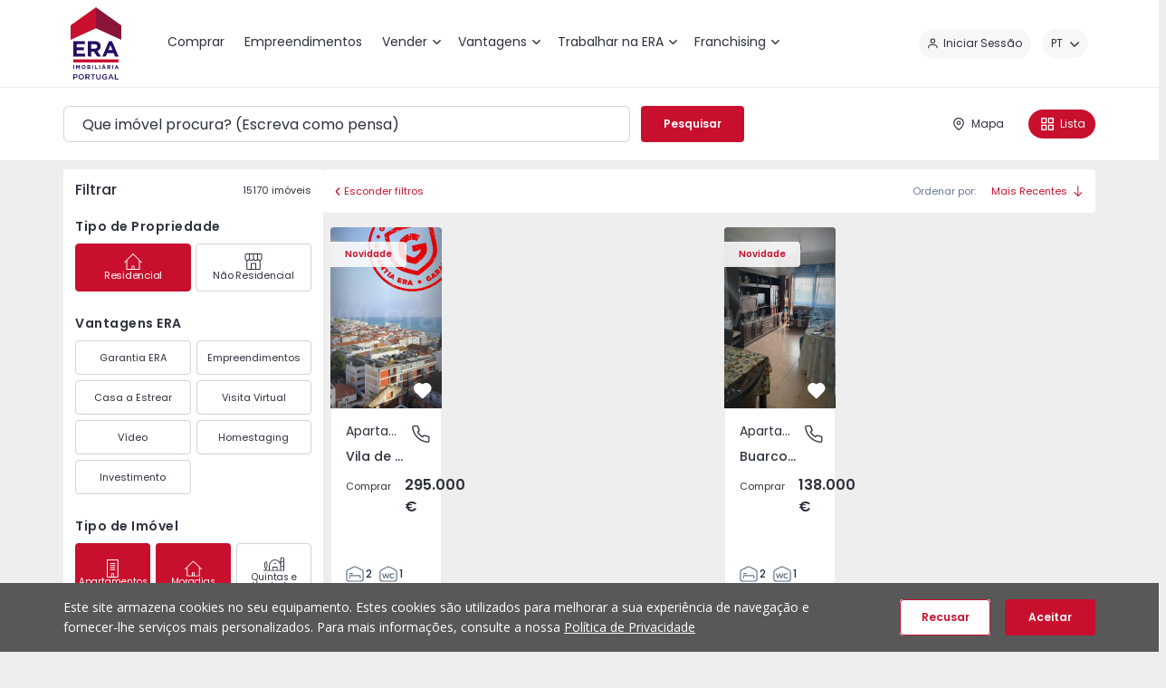

--- FILE ---
content_type: text/html; charset=utf-8
request_url: https://www.era.pt/comprar/apartamentos/lisboa/misericordia/sao-bento--lisboa
body_size: 14600
content:
<!DOCTYPE html>
<html  lang="pt-PT">
<head id="Head"><meta content="text/html; charset=UTF-8" http-equiv="Content-Type" />


	<link rel="apple-touch-icon" sizes="180x180" href="/Portals/_default/Skins/ERA/webmanifest/apple-touch-icon.png">
	<link rel="icon" type="image/png" sizes="32x32" href="/Portals/_default/Skins/ERA/webmanifest/favicon-32x32.png">
	<link rel="icon" type="image/png" sizes="16x16" href="/Portals/_default/Skins/ERA/webmanifest/favicon-16x16.png">
	<link rel="manifest" href="/Portals/_default/Skins/ERA/webmanifest/site.webmanifest">
	<link rel="mask-icon" href="/Portals/_default/Skins/ERA/webmanifest/safari-pinned-tab.svg" color="#c8102e">
	<meta name="apple-mobile-web-app-title" content="ERA® Imobiliária - Portugal">
	<meta name="application-name" content="ERA® Imobiliária - Portugal">
	<meta name="msapplication-TileColor" content="#ffffff">
	<meta name="theme-color" content="#ffffff">

<title>
	Comprar Casas - Apartamentos, Moradias, Imóveis - ERA
</title><meta id="MetaDescription" name="description" content="Encontre a casa dos seus sonhos! Conheça as melhores opções de imóveis para comprar com a ERA Imobiliária, com condições imperdíveis para você." /><meta id="MetaRobots" name="robots" content="INDEX, FOLLOW" /><link href="https://fonts.googleapis.com/css2?family=Open+Sans:wght@400;600;700&amp;family=Poppins:wght@400;500;600&amp;display=swap" crossorigin="anonymous" type="text/css" rel="stylesheet"/><link href="/DependencyHandler.axd/94f10184a6e96d220d4a8f1b875b766b/3205/css" crossorigin="anonymous" type="text/css" rel="stylesheet"/><link href="/DependencyHandler.axd/3c15db6e200dde61958c5938484dae15/3205/css" type="text/css" rel="stylesheet"/><script src="/DependencyHandler.axd/20e7e628638ff8b97f83bc678360d285/3205/js" type="text/javascript"></script><meta property=”og:title” content=”Comprar Casas, Apartamentos, Imóveis em Portugal”>
<meta property=”og:description” content=”Não procure mais! Todo o tipo de imóveis para compra.”>
<meta property="og:image" content=”https://qualidade.era.pt/Portals/0/10_Icones-e-Logo-ERA/OG_Logo_ERA.png?ver=sE-3Mvp6ZY5Nf8R1AdE91Q%3d%3d”><link rel='SHORTCUT ICON' href='/Portals/0/10_Icones-e-Logo-ERA/favicon.ico?ver=85WTwCABCzcH1e237IHqnA%3d%3d' type='image/x-icon' />     
          <!-- Google Tag Manager -->
          <script>(function(w,d,s,l,i){w[l]=w[l]||[];w[l].push({'gtm.start':
          new Date().getTime(),event:'gtm.js'});var f=d.getElementsByTagName(s)[0],
          j=d.createElement(s),dl=l!='dataLayer'?'&l='+l:'';j.async=true;j.src=
          'https://www.googletagmanager.com/gtm.js?id='+i+dl;f.parentNode.insertBefore(j,f);
          })(window,document,'script','dataLayer','GTM-W45LH7K');</script>
          <!-- End Google Tag Manager -->
        <meta name="viewport" content="width=device-width, initial-scale=1, minimum-scale=1, viewport-fit=cover, interactive-widget=resizes-content" /></head>
<body id="Body">     
					<!-- Google Tag Manager (noscript) --> 
					<noscript><iframe src="https://www.googletagmanager.com/ns.html?id=GTM-W45LH7K"
					height="0" width="0" style="display:none;visibility:hidden"></iframe></noscript>
					<!-- End Google Tag Manager (noscript) -->
				

    <form method="post" action="/comprar/apartamentos/lisboa/misericordia/sao-bento--lisboa" id="Form" enctype="multipart/form-data">
<div class="aspNetHidden">
<input type="hidden" name="__EVENTTARGET" id="__EVENTTARGET" value="" />
<input type="hidden" name="__EVENTARGUMENT" id="__EVENTARGUMENT" value="" />
<input type="hidden" name="__VIEWSTATE" id="__VIEWSTATE" value="VyOvSKYu5Gngk1/bv6ahdH85WhdQEWQfWOnU1PorsE4m/8Mx9IzXSYMyor79McvFwiSeY7OigtVZeZoMMe78GOpcuFT4yPThpONbZ3iV7CMAYtbWX5ggX7FcJ6/I1F54y6Yp8SNdxOjNelgcHBQPXdZOV2CiV/WYQ+g2pJ3lS1VmUzCJy2HFIq2Px0OVPbRHGWsvM8XLo9LxxB262dZfRvVdJlKSHfSV6zSJoVC10Bl6ncRcj3YjIC1nnQ7d9e/MYzE9xWU6fOslS9menaJbu2fKjk6L03ncF5IkcTPmyU4+NH3SG41tGMK8rhUV/bfWAMBNjxVxOLxw7N8dS3jiB9aSux36oh/uZC3BJzUV9U67wzyDaV0Katt6XTj7oxm8tSVXL7XPg5Z2HTN2hLtJBVmRUF553BH8tYY+gnhQXNcSdJJ6hDZCOOCMaE54mlbP2VvGROEuN3LX5iwLCOyaSSPwGfiJNu4DK4UOFr3/ezvsOYiYXXkwFvR58UKn4tR4ue26rnqEddq7NRy9099zVgi8PLWRj76GOVIZW46pw25E/QNgEVRSKC1Y3gDoSeD5b0IZulnrSRnhV4UUujYMdRc7zEDWM22UFQnaWjXWvtCrcDosZ3FZtgnWZGCmTluwW3zGQhnCch4xAXi0xI/yoisBWsSAZKk736C4Rj8OO0nlvz/4pDjcyZju8HVBnenYntR4L2gGxB/14AmsgssdYVoWYVsJ5KtCcdLIVHT65v/YVqVJ2eu6NIgJ4rz4GUC3Tiy5MBRYRurFwgCKmuxJazmR0MXYAP8gDQfkfUA0v+X2HFEqNxOs4IpWSJIUpEXbGeNs8ifFJ6aeyx5EKq1KwKGTN0/p8Ezx8sijEkZtnxnAxrs2GKAZNBiAHgrH+SUbcNtp6q88X0jKqmC+DucTScl8FayyFqRWJfhgbH5zddOLsLHsH6JK7dBuR40KrVFyrRuRDGoJgdrY1pMIyIq+MYlatvzKgamRScv6xDEDW2VLdJdd9gkvAOdW4LMOBhyzLebnzyO13DTNaDwQAd/ESablRZKM8Uq3WFojGSmE4Fnp7YEp6xe5X2wWNDzPjDmO1a2lCbrmE/qY0q0Qyei0Ofp/3NBSsYbi4v/wI7A+qN+CvzPs6nfcJ40LEKX3raCvyMtjWhZw6FXFJduWt6tLSKJzgRccWt4B2O/[base64]/KGPcDLHzb2Zw5TD0Phzrdk/TZr7w4+WrYHp976a9cwMykAJ3wBY3oO6DdzdOgkWZcRLBZcbWwpDgLajl9ML4gu+XeUKB0RJLQE0ompHHTtSqHEnn9E1Q2YQkSLVYgO+kPxpx2rLNtRm149t6fCF2WAOu/DwsVf/vK+/sNWa/[base64]/w7yoqkHYyzBJfpN7+sqCNGmBXyUifQcN6Uy5hWP4gVyVIlUDweJAzkQwrGTzZ/ihVWzoxs/cRFuUKgh2miLvgoUPjH98phTHL1ykNY1UGFdFnWZmxUJ/iCg9BHcEUI1r3bmuwOXM9vLNvjAM2dlNuAGLd/qiY6fxzUmeMz1w5EAwp7TxQJ+2Ze4+fgnrMmpsQPXdZOqXxIc/yO/cb7s5VI/q/qT4m/Asox8qv0DbngoBacWLmTB3GNVrCUYOCSbHhB3n9wiTtfwEViBa9eS+EOzi2mAVmg5IZG6FIwXqEanmFx3TWMSwgFizsWCBSftU+cg2+GghaA8/e2mATBGqTlmQSHEdHHvKrg8HaBFldM934KfSlhFlWIwp4GsUs++gPD/bH+IGF96YB5O1frHPCvu2IGIbyX7kk+u0EekPUbzdfWPO/ZGQgAFPuJ6Hz8PdQwuKM1kJmspIrASCtSPYGD2y5wQsy4waAK2N12nkw/Kk+ikCwX29r0/kqVl/[base64]/514XtDSm9Pom+fY9xqP2aBe6hJJnkK5JKVf05cVvT7u37Pk2ca6jqCfdcBQT48UbW3pxe7ZtWexXKQjb/bgtnSsnfO+pvyPJ7BSD1uu/G5CaNZ3ir0sg5pMELyTCYzpsY93zy8dJbLcso+zA/ZwBA6iKvfwhngII+v6iC2If/06+9fZYq/bNKE2RRTCpkOq6viWhe8GixZ5W8ZkXu5K70Civ7R8PMp7BUEV4++QZAAhSZ7VODYN7UaeGzGpNoaWf3qnp2TP7RytEw9aYGMPNx9VkhvIKOLpcsRNls1rWrK/6uvEO63oADuP4qwTT4tzOplVa3tOpa07A1HiNVo1KdTUoNs0KqdYjbSd9c9m/dy3amBFw4419OJmTrMsRzukJptcNnFsQKEiQ087mwcX5/SEyT/f6TYaU+1x2P5jujELmL2oNgqwe+jKHlFpoHbnfSvJds9YH3DWUjFqaLP5Qj6HDUKaJyraLDUP1kuqtn7f1jAu5ydu4hj2pBSKHkZoP9xitCFStj/YhGROaxeesYniwVn8IhrpMPnBwKqU1WUk1iMbbXPVWTGlf46Ihbs" />
</div>

<script type="text/javascript">
//<![CDATA[
var theForm = document.forms['Form'];
if (!theForm) {
    theForm = document.Form;
}
function __doPostBack(eventTarget, eventArgument) {
    if (!theForm.onsubmit || (theForm.onsubmit() != false)) {
        theForm.__EVENTTARGET.value = eventTarget;
        theForm.__EVENTARGUMENT.value = eventArgument;
        theForm.submit();
    }
}
//]]>
</script>


<script src="/WebResource.axd?d=pynGkmcFUV2rYMPZ_xc4YQglCqmDNsWcNTnkVNiaDkL2FTRR5Pw2I650yIo1&amp;t=638942246805310136" type="text/javascript"></script>


<script type="text/javascript">
//<![CDATA[
var __cultureInfo = {"name":"pt-PT","numberFormat":{"CurrencyDecimalDigits":2,"CurrencyDecimalSeparator":",","IsReadOnly":false,"CurrencyGroupSizes":[3],"NumberGroupSizes":[3],"PercentGroupSizes":[3],"CurrencyGroupSeparator":" ","CurrencySymbol":"€","NaNSymbol":"NaN","CurrencyNegativePattern":8,"NumberNegativePattern":1,"PercentPositivePattern":1,"PercentNegativePattern":1,"NegativeInfinitySymbol":"-∞","NegativeSign":"-","NumberDecimalDigits":2,"NumberDecimalSeparator":",","NumberGroupSeparator":" ","CurrencyPositivePattern":3,"PositiveInfinitySymbol":"∞","PositiveSign":"+","PercentDecimalDigits":2,"PercentDecimalSeparator":",","PercentGroupSeparator":" ","PercentSymbol":"%","PerMilleSymbol":"‰","NativeDigits":["0","1","2","3","4","5","6","7","8","9"],"DigitSubstitution":1},"dateTimeFormat":{"AMDesignator":"","Calendar":{"MinSupportedDateTime":"\/Date(-62135596800000)\/","MaxSupportedDateTime":"\/Date(253402300799999)\/","AlgorithmType":1,"CalendarType":1,"Eras":[1],"TwoDigitYearMax":2029,"IsReadOnly":false},"DateSeparator":"/","FirstDayOfWeek":0,"CalendarWeekRule":2,"FullDateTimePattern":"d\u0027 de \u0027MMMM\u0027 de \u0027yyyy HH:mm:ss","LongDatePattern":"d\u0027 de \u0027MMMM\u0027 de \u0027yyyy","LongTimePattern":"HH:mm:ss","MonthDayPattern":"d \u0027de\u0027 MMMM","PMDesignator":"","RFC1123Pattern":"ddd, dd MMM yyyy HH\u0027:\u0027mm\u0027:\u0027ss \u0027GMT\u0027","ShortDatePattern":"dd/MM/yyyy","ShortTimePattern":"HH:mm","SortableDateTimePattern":"yyyy\u0027-\u0027MM\u0027-\u0027dd\u0027T\u0027HH\u0027:\u0027mm\u0027:\u0027ss","TimeSeparator":":","UniversalSortableDateTimePattern":"yyyy\u0027-\u0027MM\u0027-\u0027dd HH\u0027:\u0027mm\u0027:\u0027ss\u0027Z\u0027","YearMonthPattern":"MMMM\u0027 de \u0027yyyy","AbbreviatedDayNames":["dom","seg","ter","qua","qui","sex","sáb"],"ShortestDayNames":["D","S","T","Q","Q","S","S"],"DayNames":["domingo","segunda-feira","terça-feira","quarta-feira","quinta-feira","sexta-feira","sábado"],"AbbreviatedMonthNames":["jan","fev","mar","abr","mai","jun","jul","ago","set","out","nov","dez",""],"MonthNames":["janeiro","fevereiro","março","abril","maio","junho","julho","agosto","setembro","outubro","novembro","dezembro",""],"IsReadOnly":false,"NativeCalendarName":"Calendário gregoriano","AbbreviatedMonthGenitiveNames":["jan","fev","mar","abr","mai","jun","jul","ago","set","out","nov","dez",""],"MonthGenitiveNames":["janeiro","fevereiro","março","abril","maio","junho","julho","agosto","setembro","outubro","novembro","dezembro",""]},"eras":[1,"d.C.",null,0]};//]]>
</script>

<script src="/ScriptResource.axd?d=NJmAwtEo3IrTSya8hiNX1IIlCsfcOBD0nE5UJh2redZVMV_YknJUhb-4mUyyCGG2iC1XSn_sdQTjlYl72WDxqaLDGHL3vOou2OdAynTdd6WqU6AXjclaNUSSwECGW2WgxwZadQ2&amp;t=32e5dfca" type="text/javascript"></script>
<script src="/ScriptResource.axd?d=dwY9oWetJoIh5-TFFPkoIYsN8fjxwf6kkdZRGWJBnb5yB0ruo6GSm5nHCZvPsou6ampI5HPb7yBAjvgjg8mlfvguEbzhzAaFc54SjTt2iaG9BRFwiptwqNCyvbqAuuiFjzsDSEXKgcpfbIjD0&amp;t=32e5dfca" type="text/javascript"></script>
<div class="aspNetHidden">

	<input type="hidden" name="__VIEWSTATEGENERATOR" id="__VIEWSTATEGENERATOR" value="CA0B0334" />
	<input type="hidden" name="__VIEWSTATEENCRYPTED" id="__VIEWSTATEENCRYPTED" value="" />
	<input type="hidden" name="__EVENTVALIDATION" id="__EVENTVALIDATION" value="xs5Ekrn7OJXCn7ZqZPg1srzslqQStiNz2yOIFEWhS2bJieELK5Syym5eNm3Sa/L/OpZSD//8gvVv7Fl+YipyNzL3YqHSl1t0PVip8GRnNhuaSk3n" />
</div><script src="/DependencyHandler.axd/7a6355b23981cd146756c2335ac4103b/3205/js" type="text/javascript"></script>
<script type="text/javascript">
//<![CDATA[
Sys.WebForms.PageRequestManager._initialize('ScriptManager', 'Form', [], [], [], 90, '');
//]]>
</script>

        
        
        




<!--[if lt IE 9]>
    <script src="https://cdnjs.cloudflare.com/ajax/libs/html5shiv/3.7.3/html5shiv.min.js" crossorigin="anonymous"></script>
<![endif]-->


<!-- Criteo Loader File -->
<script
  type="text/javascript"
  src="//dynamic.criteo.com/js/ld/ld.js?a=41477"
  async="true"
></script>
<!-- END Criteo Loader File -->
<div class="root portal-0 not-logged">
<!--incompatibility-alerts_browser-legacy-->
<!--[if lte IE 9]>
<div class="incompatibility-alerts d-none d-lg-block d-xl-block" role="alert"><div class="container"><p><strong>Detetámos que está a usar uma versão desatualizada do Internet Explorer.</strong></p><p>Por favor atualize para a <a href="//windows.microsoft.com/pt-pt/internet-explorer/download-ie" target="_blank" rel="external noopener noreferrer" title="Download Internet Explorer">versão mais recente<span class="sr-only"> (abre numa nova janela)</span></a> ou utilize outro browser como o <a href="//www.google.com/intl/pt-PT/chrome/browser/" target="_blank" rel="external noopener noreferrer" title="Download Google Chrome">Google Chrome<span class="sr-only"> (abre numa nova janela)</span></a>, <a href="//www.mozilla.org/pt-PT/firefox/new/" target="_blank" rel="external noopener noreferrer" title="Download Firefox">Firefox<span class="sr-only"> (abre numa nova janela)</span></a>, <a href="//www.opera.com/pt/download" target="_blank" rel="external noopener noreferrer" title="Download Opera">Opera<span class="sr-only"> (abre numa nova janela)</span></a> ou <a href="//www.apple.com/safari/" target="_blank" rel="external noopener noreferrer" title="Download Safari">Safari<span class="sr-only"> (abre numa nova janela)</span></a> para aproveitar todas as funcionalidades deste website.</p></div></div>
<![endif]-->

<header class="header-menu">
    <span class="block-content"></span>
    <div class="container">
        <input type="hidden" id="LoginChanges" class="input-hidden" value="false" />
        <input type="hidden" id="RefreshLogin" class="input-hidden" value="false" />

        <div class="row no-gutters">
            <nav class="col navbar navbar-expand-lg">
                <div class="navbar-brand">
                    <a id="dnn_dnnLOGO_hypLogo" title="ERA Imobiliária Portugal" aria-label="ERA Imobiliária Portugal" href="https://www.era.pt/"><img id="dnn_dnnLOGO_imgLogo" src="/Portals/0/EraPT_4Cores.svg?ver=VOTF6OS8vxqDG5C55If5qQ%3d%3d" alt="ERA Imobiliária Portugal" /></a>
                </div>

                <div class="d-flex d-lg-none">

                    <button type="button" class="navbar-toggler">
                        <span class="navbar-toggler-icon"><svg xmlns="http://www.w3.org/2000/svg" version="1.1" class="icon" viewBox="0 0 16 16" width="16" height="16"><path d="M.75 0h14.5a.75.75 0 0 1 .75.75.75.75 0 0 1-.648.743l-.102.007H.75A.75.75 0 0 1 .648.007L.75 0zm0 4h9.5a.75.75 0 0 1 .102 1.493l-.102.007H.75a.75.75 0 0 1-.102-1.493L.75 4zm0 4h14.5a.75.75 0 0 1 .102 1.493l-.102.007H.75a.75.75 0 0 1-.102-1.493L.75 8zm0 4h9.5a.75.75 0 0 1 .102 1.493l-.102.007H.75a.75.75 0 0 1-.102-1.493L.75 12z" fill-rule="evenodd"/></svg></span>
                        <span class="sr-only">Menu</span>
                    </button>

                    
                    <div class="user-menu d-lg-none">
                        <!--CDF(Javascript|https://connect.facebook.net/pt_PT/sdk.js#version=v19.0&appId=172716398153843&xfbml=true&autoLogAppEvents=true|DnnFormBottomProvider|98)-->
<!--CDF(Javascript|https://apis.google.com/js/api.js|DnnFormBottomProvider|99)-->
<!--CDF(Javascript|/DesktopModules/ERALogin/js/ERALogin.js|DnnFormBottomProvider|100)-->

<!-- HTML -->
<!--CDF(Javascript|/API/ServicesModule/Resources/Resources?language=pt-PT&component=SearchList|DnnFormBottomProvider|100)-->


<div class="login-skin-object" id="eraLogin-dnn_ucERALoginMobile"
    data-tabid="36"
    data-moduleid="410"
    data-portalid="0"
    data-servicemodulename="ServicesModule"
    data-language="pt-PT"
    data-security=""
    data-currentbasepath="/"
    data-currentpage="/comprar"
    data-currentmoduleid="410"
    data-currenttabid="36"
    data-currentportalid="0"
    data-skinpath="/Portals/_default/skins/era/"
    data-clientid="dnn_ucERALoginMobile"
    data-sociallogin="{&quot;Google&quot;:{&quot;Token&quot;:&quot;455342974303-vc2s3ta75ndl676vn2phg7jdiuagmvlo.apps.googleusercontent.com&quot;,&quot;LoginType&quot;:2},&quot;Facebook&quot;:{&quot;Version&quot;:&quot;v19.0&quot;,&quot;Token&quot;:&quot;172716398153843&quot;,&quot;LoginType&quot;:1}}"
    data-linkprivacypolicy="https://www.era.pt/condicoes-gerais#politicaprivacidade"
    data-homepagelink="https://www.era.pt/">
</div>

<script>
    $(function () {
        $("#eraLogin-dnn_ucERALoginMobile").each(function (i, el) {
            window.renderERALogin(el);
        });
    });
</script>

                    </div>
                </div>

                <div class="navbar-collapse">
                    <div class="navbar-collapse__header align-items-center d-lg-none">
                        <button type="button" class="back-button border-0 bg-none align-items-center">
                            <span class="close"><svg xmlns="http://www.w3.org/2000/svg" version="1.1" class="icon" viewBox="0 0 14 14" width="12" height="12"><path d="M7 5.586L12.293.293a1 1 0 0 1 1.414 0 1 1 0 0 1 0 1.414L8.414 7l5.293 5.293a1 1 0 0 1-1.414 1.414L7 8.414l-5.293 5.293a1 1 0 0 1-1.414 0 1 1 0 0 1 0-1.414L5.586 7 .293 1.707A1 1 0 1 1 1.707.293L7 5.586z" fill-rule="evenodd"/></svg></span>
                            <span class="sr-only">Fechar</span>
                        </button>
                    </div>

                    <div class="navbar-collapse__body d-flex w-100">
                        <div class="main-menu__wrapper mr-lg-auto">
                            <ul class="navbar-nav topLevel">
    
    <li class="nav-item active">
    
            <a class="nav-link" href="https://www.era.pt/comprar"  data-last="0"><span class="text">Comprar</span></a>
        
    </li>

    <li class="nav-item">
    
            <a class="nav-link" href="https://www.era.pt/empreendimentos"  data-last="0"><span class="text">Empreendimentos</span></a>
        
    </li>

    <li class="nav-item dropdown">
    
            <a class="nav-link" href="https://www.era.pt/vender/quanto-vale-a-minha-casa"  data-last="0"><span class="text">Vender</span><span class="arrow"><svg xmlns="http://www.w3.org/2000/svg" version="1.1" class="icon" viewBox="0 0 14 8" width="9" height="5"><path d="M7 5.586L1.707.293A1 1 0 1 0 .293 1.707l6 6a1 1 0 0 0 1.414 0l6-6a1 1 0 0 0 0-1.414 1 1 0 0 0-1.414 0L7 5.586z" fill-rule="evenodd"></path></svg></span></a>
        
            <button type="button" class="nav-toggler is-cta">toggle</button>
            <ul class="dropdown-menu">
                
    <li class="nav-item dropdown-item subLevel">
    
            <button type="button" class="nav-link disabled"><span class="text">Im&#243;veis</span></button>
        
        <ul class="dropdown-menu subLevel">
            
    <li class="nav-item">
    
        <a class="nav-link" href="https://www.era.pt/vender/quanto-vale-a-minha-casa" ><span class="text">Quanto vale a minha casa?</span></a>
    
    </li>

    <li class="nav-item">
    
        <a class="nav-link" href="https://www.era.pt/vender/anuncio-gratuito" ><span class="text">An&#250;ncio Gratuito</span></a>
    
    </li>

        </ul>
    
    </li>

    <li class="nav-item dropdown-item subLevel">
    
            <button type="button" class="nav-link disabled"><span class="text">Obra Nova</span></button>
        
        <ul class="dropdown-menu subLevel">
            
    <li class="nav-item">
    
        <a class="nav-link" href="https://www.era.pt/vender/obra-nova/apresentacao" ><span class="text">Apresenta&#231;&#227;o</span></a>
    
    </li>

    <li class="nav-item">
    
        <a class="nav-link" href="https://www.era.pt/vender/obra-nova/candidatura" ><span class="text">Candidatura</span></a>
    
    </li>

        </ul>
    
    </li>

            </ul>
        
    </li>

    <li class="nav-item dropdown">
    
            <a class="nav-link" href="https://www.era.pt/vantagens"  data-last="0"><span class="text">Vantagens</span><span class="arrow"><svg xmlns="http://www.w3.org/2000/svg" version="1.1" class="icon" viewBox="0 0 14 8" width="9" height="5"><path d="M7 5.586L1.707.293A1 1 0 1 0 .293 1.707l6 6a1 1 0 0 0 1.414 0l6-6a1 1 0 0 0 0-1.414 1 1 0 0 0-1.414 0L7 5.586z" fill-rule="evenodd"></path></svg></span></a>
        
            <button type="button" class="nav-toggler is-cta">toggle</button>
            <ul class="dropdown-menu">
                
    <li class="nav-item dropdown-item subLevel">
    
            <button type="button" class="nav-link disabled"><span class="text">Vantagens</span></button>
        
        <ul class="dropdown-menu subLevel">
            
    <li class="nav-item">
    
        <a class="nav-link" href="https://www.era.pt/vantagens/garantia-era" ><span class="text">Garantia ERA</span></a>
    
    </li>

    <li class="nav-item">
    
        <a class="nav-link" href="https://www.era.pt/vantagens/acelerador-digital-era" ><span class="text">Acelerador Digital ERA</span></a>
    
    </li>

    <li class="nav-item">
    
        <a class="nav-link" href="https://www.era.pt/vantagens/ate-100-financiamento" ><span class="text">At&#233; 100% Financiamento</span></a>
    
    </li>

    <li class="nav-item">
    
        <a class="nav-link" href="https://www.era.pt/alta-rentabilidade" ><span class="text">Alta Rentabilidade</span></a>
    
    </li>

    <li class="nav-item">
    
        <a class="nav-link" href="https://www.era.pt/vantagens/casa-a-estrear" ><span class="text">Casa a Estrear</span></a>
    
    </li>

        </ul>
    
    </li>

    <li class="nav-item dropdown-item subLevel">
    
            <button type="button" class="nav-link disabled"><span class="text">Campanhas</span></button>
        
        <ul class="dropdown-menu subLevel">
            
    <li class="nav-item">
    
        <a class="nav-link" href="https://www.era.pt/campanhas/portugal-sweet-home/apresentacao" ><span class="text">Portugal Sweet Home</span></a>
    
    </li>

    <li class="nav-item">
    
        <a class="nav-link" href="https://www.era.pt/vantagens/campanhas/casa-nova-vida-nova" ><span class="text">Casa Nova, Vida Nova</span></a>
    
    </li>

        </ul>
    
    </li>

            </ul>
        
    </li>

    <li class="nav-item dropdown">
    
            <a class="nav-link" href="https://www.era.pt/trabalhar-na-era/recrutamento/ser-era"  data-last="0"><span class="text">Trabalhar na ERA</span><span class="arrow"><svg xmlns="http://www.w3.org/2000/svg" version="1.1" class="icon" viewBox="0 0 14 8" width="9" height="5"><path d="M7 5.586L1.707.293A1 1 0 1 0 .293 1.707l6 6a1 1 0 0 0 1.414 0l6-6a1 1 0 0 0 0-1.414 1 1 0 0 0-1.414 0L7 5.586z" fill-rule="evenodd"></path></svg></span></a>
        
            <button type="button" class="nav-toggler is-cta">toggle</button>
            <ul class="dropdown-menu">
                
    <li class="nav-item dropdown-item subLevel">
    
        <a class="nav-link" href="https://www.era.pt/trabalhar-na-era/recrutamento/ser-era" ><span class="text">Recrutamento</span></a>
    
        <ul class="dropdown-menu subLevel">
            
    <li class="nav-item">
    
        <a class="nav-link" href="https://www.era.pt/trabalhar-na-era/recrutamento/ser-era" ><span class="text">Ser ERA</span></a>
    
    </li>

    <li class="nav-item">
    
        <a class="nav-link" href="https://www.era.pt/trabalhar-na-era/recrutamento/vantagens" ><span class="text">Vantagens</span></a>
    
    </li>

    <li class="nav-item">
    
        <a class="nav-link" href="https://www.era.pt/trabalhar-na-era/recrutamento/areas-de-trabalho" ><span class="text">&#193;reas de trabalho</span></a>
    
    </li>

    <li class="nav-item">
    
        <a class="nav-link" href="https://www.era.pt/trabalhar-na-era/recrutamento/candidatura-espontanea" ><span class="text">Candidatura espont&#226;nea</span></a>
    
    </li>

        </ul>
    
    </li>

            </ul>
        
    </li>

    <li class="nav-item dropdown">
    
            <a class="nav-link" href="https://www.era.pt/franchising/modelo-de-negocio"  data-last="1"><span class="text">Franchising</span><span class="arrow"><svg xmlns="http://www.w3.org/2000/svg" version="1.1" class="icon" viewBox="0 0 14 8" width="9" height="5"><path d="M7 5.586L1.707.293A1 1 0 1 0 .293 1.707l6 6a1 1 0 0 0 1.414 0l6-6a1 1 0 0 0 0-1.414 1 1 0 0 0-1.414 0L7 5.586z" fill-rule="evenodd"></path></svg></span></a>
        
            <button type="button" class="nav-toggler is-cta">toggle</button>
            <ul class="dropdown-menu">
                
    <li class="nav-item">
    
        <a class="nav-link" href="https://www.era.pt/franchising/modelo-de-negocio" ><span class="text">Modelo de Neg&#243;cio</span></a>
      
    </li>

    <li class="nav-item">
    
        <a class="nav-link" href="https://www.era.pt/franchising/sistema-de-franchising" ><span class="text">Sistema de Franchising</span></a>
      
    </li>

    <li class="nav-item">
    
        <a class="nav-link" href="https://www.era.pt/franchising/casos-de-sucesso" ><span class="text">Casos de Sucesso</span></a>
      
    </li>

    <li class="nav-item">
    
        <a class="nav-link" href="https://franchising.era.pt/fale-connosco" target="_blank"><span class="text">Fale Connosco</span></a>
      
    </li>

            </ul>
        
    </li>

</ul>















                        </div>

                        <div class="d-lg-inline-flex align-items-center my-2 my-lg-0 pb-5 pb-lg-0">
                            
                            <!--CDF(Javascript|https://connect.facebook.net/pt_PT/sdk.js#version=v19.0&appId=172716398153843&xfbml=true&autoLogAppEvents=true|DnnFormBottomProvider|98)-->
<!--CDF(Javascript|https://apis.google.com/js/api.js|DnnFormBottomProvider|99)-->
<!--CDF(Javascript|/DesktopModules/ERALogin/js/ERALogin.js|DnnFormBottomProvider|100)-->

<!-- HTML -->
<!--CDF(Javascript|/API/ServicesModule/Resources/Resources?language=pt-PT&component=SearchList|DnnFormBottomProvider|100)-->


<div class="login-skin-object" id="eraLogin-dnn_ucERALoginDesktop"
    data-tabid="36"
    data-moduleid="410"
    data-portalid="0"
    data-servicemodulename="ServicesModule"
    data-language="pt-PT"
    data-security=""
    data-currentbasepath="/"
    data-currentpage="/comprar"
    data-currentmoduleid="410"
    data-currenttabid="36"
    data-currentportalid="0"
    data-skinpath="/Portals/_default/skins/era/"
    data-clientid="dnn_ucERALoginDesktop"
    data-sociallogin="{&quot;Google&quot;:{&quot;Token&quot;:&quot;455342974303-vc2s3ta75ndl676vn2phg7jdiuagmvlo.apps.googleusercontent.com&quot;,&quot;LoginType&quot;:2},&quot;Facebook&quot;:{&quot;Version&quot;:&quot;v19.0&quot;,&quot;Token&quot;:&quot;172716398153843&quot;,&quot;LoginType&quot;:1}}"
    data-linkprivacypolicy="https://www.era.pt/condicoes-gerais#politicaprivacidade"
    data-homepagelink="https://www.era.pt/">
</div>

<script>
    $(function () {
        $("#eraLogin-dnn_ucERALoginDesktop").each(function (i, el) {
            window.renderERALogin(el);
        });
    });
</script>


                            <div class="language-menu">
                                <div class="language-object" >

<button type="button" class="nav-action-link"><span class="code">pt</span><span class="arrow"><svg xmlns="http://www.w3.org/2000/svg" version="1.1" class="icon" viewBox="0 0 14 8" width="10" height="6"><path d="M7 5.586L1.707.293A1 1 0 1 0 .293 1.707l6 6a1 1 0 0 0 1.414 0l6-6a1 1 0 0 0 0-1.414 1 1 0 0 0-1.414 0L7 5.586z" fill-rule="evenodd"></path></svg></span></button><div class="language-menu__wrapper"><ul class="langbar-nav"><li class="lang-item active"><a href="https://www.era.pt/comprar/apartamentos/lisboa/misericordia/sao-bento--lisboa" class="lang-link"><span class="correct"><svg xmlns="http://www.w3.org/2000/svg" version="1.1" class="icon" viewBox="0 0 12 8" width="12" height="8"><path d="M1.138 3.873c-.26-.24-.682-.24-.943 0a.58.58 0 0 0 0 .87L3.529 7.82c.26.24.682.24.943 0l7.333-6.769a.58.58 0 0 0 0-.87c-.26-.24-.682-.24-.943 0L4 6.514 1.138 3.873z" fill-rule="evenodd"></path></svg></span><span class="code">pt</span><span class="text"> - Português (Portugal)</span></a></li><li class="lang-item"><a href="https://www.era.pt/en/buy/apartamentos/lisboa/misericordia/sao-bento--lisboa" class="lang-link"><span class="code">en</span><span class="text"> - English (United States)</span></a></li><li class="lang-item"><a href="https://www.era.pt/es/comprar/apartamentos/lisboa/misericordia/sao-bento--lisboa" class="lang-link"><span class="code">es</span><span class="text"> - Español (España, Alfabetización Internacional)</span></a></li><li class="lang-item"><a href="https://www.era.pt/fr/acheter/apartamentos/lisboa/misericordia/sao-bento--lisboa" class="lang-link"><span class="code">fr</span><span class="text"> - Français (France)</span></a></li></ul></div>
</div>


                            </div>
                        </div>
                    </div>
                </div>
            </nav>
        </div>
    </div>
</header>


    
    <main id="mainId">
        <span class="block-content"></span>

        <div class="bg-neutral-0">
            
            <div class="container">
                <div class="row justify-content-center">
                    <div class="col-12 col-md-10">
                        <div id="dnn_IntroPane" class="intro-wrapper DNNEmptyPane"></div>
                    </div>
                </div>
            </div>

            <div class="container">
                
                <div class="hero">
                    
                    <div id="dnn_HeroPane" class="hero-wrapper DNNEmptyPane"></div>
                </div>

                <div class="row justify-content-center">
                    <div class="col-12 col-md-10">
                        
                        <div id="dnn_HeroTextPane" class="hero-text-wrapper DNNEmptyPane"></div>
                    </div>
                </div>
            </div>
        </div>

        
        <div id="dnn_ContentPane" class="main-wrapper"><div class="DnnModule DnnModule-SearchList DnnModule-410"><a name="410"></a>

<div class="Container-Standard">
	<div id="dnn_ctr410_ContentPane" class="standardContent"><!-- Start_Module_410 --><div id="dnn_ctr410_ModuleContent" class="DNNModuleContent ModSearchListC">
	


<div id="mvcContainer-410" data-currentmodulefriendlyname="Site - Lista de Resultados">
    





<div id="rootContainer-410"
     data-tabid="36"
     data-moduleid="410"
     data-portalid="0"
     data-servicemodulename="ServicesModule"
     data-language="pt-PT"
     data-security="{&quot;CanView&quot;:true,&quot;CanEdit&quot;:false,&quot;IsAdmin&quot;:false,&quot;IsClient&quot;:false,&quot;UserId&quot;:-1}"
     data-paginationperpage="15"
     data-currentpage="/comprar"
     data-currentbasepath="/"
     data-currentmoduleid="410"
     data-currenttabid="36"
     data-currentportalid="0"
     data-skinpath="/Portals/_default/skins/era/"
     data-defaultbusinesstypes="[1,2,3]"
     data-defaultpropertytype="[1,2]"
     data-defaultlocation="[]"
     data-mapoptions="{&quot;defaultCenter&quot;:{&quot;lat&quot;:39.58875553716348,&quot;lng&quot;:-8.576849426688483},&quot;clusterOptions&quot;:{&quot;minPoints&quot;:2,&quot;minZoom&quot;:5,&quot;maxZoom&quot;:20,&quot;radius&quot;:60},&quot;mapsKey&quot;:&quot;AIzaSyCyByOcNi7T8Lm8UGSqP1lWJBwjZEXoTN0&quot;,&quot;defaultMapTypeId&quot;:&quot;roadmap&quot;,&quot;defaultZoom&quot;:7,&quot;minZoom&quot;:5,&quot;maxZoom&quot;:20,&quot;propertiesZoom&quot;:15,&quot;userLocationZoom&quot;:14,&quot;searchLocationZoom&quot;:14,&quot;searchLocationMinChar&quot;:3}"
     data-linkprivacypolicy="https://www.era.pt/condicoes-gerais#politicaprivacidade"
     data-developmentfilter="false"
     data-agency="null"
     data-pagetranslations="null"
     data-defaultorder="3"
     data-excludedpagelink="/a-minha-casa/excluidos"
     data-headings=""
     data-propertycategory="Residential">
</div>

<script>
    $(function(){
        $('#rootContainer-410').each(function (i, el) {
            window.renderSearchList(el);
        });
    });
</script>
</div>



</div><!-- End_Module_410 --></div>
</div></div></div>

        <noscript>
            
            <div class="main-wrapper">
                
                <!--error-no-javascript-->
<div class="my-4 py-md-3">
    <div class="not-found text-center" role="alert">
        <p><img class="icon" width="64" src='/Portals/_default/skins/era/assets/images/icon-alert-triangle.svg' alt='Atenção' /></p>

        <div class="title mt-4 mb-0">JavaScript inativo</div>

        <p><small>Para aceder ao nosso website, por favor ative o JavaScript no seu browser.<br><br><a href="//www.enable-javascript.com/pt/" target="_blank" rel="external noopener noreferrer">Veja aqui como fazê-lo</a>.</small></p>
    </div>
</div>

            </div>
        </noscript>

        <div class="bg-neutral-1">
            
            <div id="dnn_SubContentPane" class="sub-content-wrapper DNNEmptyPane"></div>
        </div>

        <div class="container">
            <div class="row justify-content-center">
                <div class="col-12">
                    
                    <div id="dnn_Col12ContentPane" class="content-12-wrapper DNNEmptyPane"></div>
                </div>
            </div>
        </div>

        <div class="bg-neutral-1">
            <div class="container">
                <div class="row justify-content-center">
                    <div class="col-12">
                        
                        <div id="dnn_Sub12ContentPane" class="sub-content-12-wrapper DNNEmptyPane"></div>
                    </div>
                </div>
            </div>
        </div>

        <div class="container">
            <div class="row justify-content-center">
                <div class="col-12 col-md-10">
                    
                    <div id="dnn_Col10ContentPane" class="content-10-wrapper DNNEmptyPane"></div>
                </div>
            </div>
        </div>

        <div class="bg-neutral-1">
            <div class="container">
                <div class="row justify-content-center">
                    <div class="col-12 col-md-10">
                        
                        <div id="dnn_Sub10ContentPane" class="sub-content-10-wrapper DNNEmptyPane"></div>
                    </div>
                </div>
            </div>
        </div>

        <div class="container">
            <div class="row justify-content-center">
                <div class="col-12 col-md-10">
                    
                    <div id="dnn_Exit10Pane" class="exit-10-wrapper DNNEmptyPane"></div>
                </div>
            </div>
        </div>

        
        <div id="dnn_HiddenPane" class="hidden-wrapper d-none DNNEmptyPane"></div>

        
        <div id="breadcrumb" class="container">
            

<div class="breadcrumb d-flex align-items-center my-4 py-lg-2">
    
    <span class="breadcrumb-separator pr-2 d-lg-none"><svg xmlns="http://www.w3.org/2000/svg" version="1.1" class="icon" viewBox="0 0 10 18" width="10px" height="18px"><path d="M9.635.293a1 1 0 0 1 .097 1.302l-.097.112-7.22 7.221 7.22 7.221a1 1 0 0 1 .097 1.302l-.097.112a1 1 0 0 1-1.302.097l-.112-.097L.293 9.635a1 1 0 0 1-.097-1.302l.097-.112L8.221.293a1 1 0 0 1 1.414 0z" fill-rule="evenodd"></path></svg></span>

    
    


    
    <a href="/" class="breadcrumb-item breadcrumb-item--homepage pr-2" title='Homepage'><svg xmlns="http://www.w3.org/2000/svg" class="icon d-none d-lg-block" viewBox="0 0 20 22" width="20" height="22"><path d="M9.23.161L.285 7.222A.75.75 0 0 0 0 7.81v11.952a1.75 1.75 0 0 0 1.75 1.75h5.038l.102-.007a.75.75 0 0 0 .648-.743l-.001-9.257h4.447l.001 9.257a.75.75 0 0 0 .75.75h4.905a1.75 1.75 0 0 0 1.75-1.75V7.81a.75.75 0 0 0-.285-.589L10.16.161a.75.75 0 0 0-.929 0zm.465 1.544l8.194 6.468.001 11.589-.007.057a.25.25 0 0 1-.243.193l-4.156-.001.001-9.255a.75.75 0 0 0-.75-.75H6.788l-.102.007a.75.75 0 0 0-.648.743l-.001 9.255-4.287.001-.057-.007a.25.25 0 0 1-.193-.243V8.173l8.195-6.468z" fill="#c8102e" fill-rule="evenodd"/></svg>
    <span class="text">Homepage</span></a>

    
    <span class="breadcrumb-separator px-2"><svg xmlns="http://www.w3.org/2000/svg" version="1.1" class="icon" viewBox="0 0 10 18" width="10px" height="18px"><path d="M.293 17.563a1 1 0 0 1-.097-1.302l.097-.112 7.22-7.221-7.22-7.221A1 1 0 0 1 .196.405L.293.293A1 1 0 0 1 1.595.196l.112.097 7.928 7.928a1 1 0 0 1 .097 1.302l-.097.112-7.928 7.928a1 1 0 0 1-1.414 0z" fill="#c8102e" fill-rule="evenodd"></path></svg></span>

    
    <span id="dnn_Breadcrumb_lblBreadCrumb" itemprop="breadcrumb" itemscope="" itemtype="https://schema.org/breadcrumb"><span itemscope itemtype="http://schema.org/BreadcrumbList"><span itemscope itemprop="itemListElement" itemtype="http://schema.org/ListItem"><a href="https://www.era.pt/comprar" class="breadcrumb-item" itemprop="item"><span itemprop="name">Comprar</span></a><meta itemprop="position" content="1" /></span></span></span>


</div>
        </div>
    </main>

    
    


<footer>
    <div class="footer-wrapper pt-4">
        
        <div class="container">
            <div class="row">
                <div class="col-12 col-lg-8 pr-lg-0">
                    <nav class="footer-menu">
                        

<ul class="navbar-nav topLevel">
    
    <li class="nav-item dropdown">
    
            <button type="button" class="nav-link is-cta disabled"><span class="text">ERA Portugal</span><span class="arrow"><svg xmlns="http://www.w3.org/2000/svg" version="1.1" class="icon" viewBox="0 0 14 8" width="9" height="5"><path d="M7 5.586L1.707.293A1 1 0 1 0 .293 1.707l6 6a1 1 0 0 0 1.414 0l6-6a1 1 0 0 0 0-1.414 1 1 0 0 0-1.414 0L7 5.586z" fill-rule="evenodd"></path></svg></span></button>
        
            <button type="button" class="nav-toggler is-cta">toggle</button>
            <ul class="dropdown-menu">
                
    <li class="nav-item">
    
        <a class="nav-link" href="https://www.era.pt/era-portugal/quem-somos" ><span class="text">Quem somos</span></a>
    
    </li>

    <li class="nav-item">
    
        <a class="nav-link" href="https://www.era.pt/era-portugal/gabinete-de-imprensa" ><span class="text">Gabinete de Imprensa</span></a>
    
    </li>

    <li class="nav-item">
    
        <a class="nav-link" href="https://www.era.pt/era-portugal/responsabilidade-social" ><span class="text">Responsabilidade social</span></a>
    
    </li>

    <li class="nav-item">
    
        <a class="nav-link" href="https://www.era.pt/era-portugal/contacto-geral" ><span class="text">Contacto Geral</span></a>
    
    </li>

    <li class="nav-item">
    
        <a class="nav-link" href="https://www.era.pt/era-portugal/ajude-nos-a-melhorar" ><span class="text">Ajude-nos a melhorar</span></a>
    
    </li>

            </ul>
        
    </li>

    <li class="nav-item dropdown">
    
            <a class="nav-link" href="https://www.era.pt/comprar"  data-last="0"><span class="text">Im&#243;veis</span><span class="arrow"><svg xmlns="http://www.w3.org/2000/svg" version="1.1" class="icon" viewBox="0 0 14 8" width="9" height="5"><path d="M7 5.586L1.707.293A1 1 0 1 0 .293 1.707l6 6a1 1 0 0 0 1.414 0l6-6a1 1 0 0 0 0-1.414 1 1 0 0 0-1.414 0L7 5.586z" fill-rule="evenodd"></path></svg></span></a>
        
            <button type="button" class="nav-toggler is-cta">toggle</button>
            <ul class="dropdown-menu">
                
    <li class="nav-item">
    
        <a class="nav-link" href="https://www.era.pt/comprar" ><span class="text">Comprar</span></a>
    
    </li>

    <li class="nav-item">
    
        <a class="nav-link" href="https://www.era.pt/arrendar" ><span class="text">Arrendar</span></a>
    
    </li>

    <li class="nav-item">
    
        <a class="nav-link" href="https://www.era.pt/trespassar" ><span class="text">Trespassar</span></a>
    
    </li>

    <li class="nav-item">
    
        <a class="nav-link" href="https://www.era.pt/empreendimentos" ><span class="text">Empreendimentos</span></a>
    
    </li>

    <li class="nav-item">
    
        <a class="nav-link" href="https://www.era.pt/vender/anuncio-gratuito" ><span class="text">Vender</span></a>
    
    </li>

    <li class="nav-item">
    
        <a class="nav-link" href="https://www.era.pt/o-que-procura" ><span class="text">O que procura?</span></a>
    
    </li>

            </ul>
        
    </li>

    <li class="nav-item dropdown">
    
            <a class="nav-link" href="https://www.era.pt/trabalhar-na-era/recrutamento/ser-era"  data-last="0"><span class="text">Trabalhar na ERA</span><span class="arrow"><svg xmlns="http://www.w3.org/2000/svg" version="1.1" class="icon" viewBox="0 0 14 8" width="9" height="5"><path d="M7 5.586L1.707.293A1 1 0 1 0 .293 1.707l6 6a1 1 0 0 0 1.414 0l6-6a1 1 0 0 0 0-1.414 1 1 0 0 0-1.414 0L7 5.586z" fill-rule="evenodd"></path></svg></span></a>
        
            <button type="button" class="nav-toggler is-cta">toggle</button>
            <ul class="dropdown-menu">
                
    <li class="nav-item">
    
        <a class="nav-link" href="https://www.era.pt/trabalhar-na-era/recrutamento/ser-era" ><span class="text">Recrutamento</span></a>
    
    </li>

            </ul>
        
    </li>

    <li class="nav-item dropdown">
    
            <button type="button" class="nav-link is-cta disabled"><span class="text">Ag&#234;ncias ERA</span><span class="arrow"><svg xmlns="http://www.w3.org/2000/svg" version="1.1" class="icon" viewBox="0 0 14 8" width="9" height="5"><path d="M7 5.586L1.707.293A1 1 0 1 0 .293 1.707l6 6a1 1 0 0 0 1.414 0l6-6a1 1 0 0 0 0-1.414 1 1 0 0 0-1.414 0L7 5.586z" fill-rule="evenodd"></path></svg></span></button>
        
            <button type="button" class="nav-toggler is-cta">toggle</button>
            <ul class="dropdown-menu">
                
    <li class="nav-item">
    
        <a class="nav-link" href="https://www.era.pt/agencias" ><span class="text">Contactos</span></a>
      
    </li>

            </ul>
        
    </li>

</ul>













                    </nav>
                </div>
                <div class="col-12 col-lg-4 px-2 px-md-0 pl-lg-0 border-left">
                    <div class="footer-links">
                        <div class="footer-title">
                            <p>Redes Sociais ERA</p>
                        </div>
                        <div class="footer-text">
                            <p>Siga-nos:</p>
                        </div>
                        








    <script type="text/javascript">
        var servicesMenu = $.ServicesFramework(410);
        var servicesNewsletterPath = '/API/ServicesModule/Newsletter/';
    </script>
    <ul class="navbar-nav topLevel">
    
    <li class="nav-item">
    
            <a class="nav-link" href="https://www.facebook.com/eraimobiliaria" target="_blank"><img src="/Portals/0/07_Redes-Sociais/facebook-footer-icon.png?ver=VWRWKtdYkVOO-ekAuT9GhQ%3d%3d" title="Facebook" alt="Facebook" class="icon"/></a>
        
    </li>

    <li class="nav-item">
    
            <a class="nav-link" href="https://www.linkedin.com/company/285323" target="_blank"><img src="/Portals/0/07_Redes-Sociais/linkedin-footer-icon.png?ver=HNLH1SSP9iXNWB8LL3aMDA%3d%3d" title="LinkedIn" alt="LinkedIn" class="icon"/></a>
        
    </li>

    <li class="nav-item">
    
            <a class="nav-link" href="https://www.youtube.com/user/ERAImobiliaria" target="_blank"><img src="/Portals/0/07_Redes-Sociais/youtube-footer-icon.png?ver=cL25Xr6cqV2kzrJ5rhc9tA%3d%3d" title="Youtube" alt="Youtube" class="icon"/></a>
        
    </li>

    <li class="nav-item">
    
            <a class="nav-link" href="https://www.instagram.com/eraportugal/" target="_blank"><img src="/Portals/0/07_Redes-Sociais/instagram-footer-icon.png?ver=jJrmbhUMtsls6MSaPU97kQ%3d%3d" title="Instagram" alt="Instagram" class="icon"/></a>
        
    </li>

    <li class="nav-item">
    
            <a class="nav-link" href="https://www.pinterest.pt/eraportugal/" target="_blank"><img src="/Portals/0/07_Redes-Sociais/pinterest-footer-icon.png?ver=Td7CcXDzxkWtuooYvtMqpw%3d%3d" title="Pinterest" alt="Pinterest" class="icon"/></a>
        
    </li>

    <li class="nav-item">
    
            <a class="nav-link" href="https://www.messenger.com/t/eraimobiliaria" target="_blank"><img src="/Portals/0/07_Redes-Sociais/messenger-footer-icon.png?ver=RYX3JT1WLwwgkz5jL6M_Ng%3d%3d" title="Messenger" alt="Messenger" class="icon"/></a>
        
    </li>

</ul>







                    </div>

                    
                    <!--CDF(Javascript|/DesktopModules/ERANewsletter/js/ERANewsletter.js|DnnFormBottomProvider|100)-->

<!-- HTML -->
<!--CDF(Javascript|/API/ServicesModule/Resources/Resources?language=pt-PT&component=SearchList|DnnFormBottomProvider|100)-->


<div class="login-skin-object" id="eraNewsLetter-dnn_ucERANewsletter"
    data-tabid="36"
    data-moduleid="410"
    data-portalid="0"
    data-servicemodulename="ServicesModule"
    data-language="pt-PT"
    data-security=""
    data-currentbasepath="/"
    data-currentpage="/comprar"
    data-currentmoduleid="410"
    data-currenttabid="36"
    data-currentportalid="0"
    data-skinpath="/Portals/_default/skins/era/"    
    data-linkprivacypolicy="https://www.era.pt/condicoes-gerais#politicaprivacidade"
    data-homepagelink="https://www.era.pt/">
</div>

<script>
    $(function () {
        $("#eraNewsLetter-dnn_ucERANewsletter").each(function (i, el) {
            window.renderERANewsletter(el);
        });
    });
</script>


                    
                    <div class="footer-contacts">
                        <div class="footer-title">
                            <p>Contactos</p>
                            <script type="text/javascript">
                                console.log("Contactos");
                            </script>
                        </div>
                        <div class="footer-text">
                            <p>*Chamada para a rede fixa/móvel nacional.</p>
                            <script type="text/javascript">
                                console.log("*Chamada para a rede fixa/móvel nacional.");
                            </script>
                        </div>
                    </div>
                </div>
            </div>
        </div>

        
        <div class="footer-stripe mt-4">
            <div class="container pt-3 pb-3">
                <div class="row">
                    <div class="col-12 col-lg-10 px-2 px-md-0 pr-lg-0">
                        <nav class="footer-menu">
                            



<ul class="navbar-nav topLevel">
    
    <li class="nav-item">
    
            <a class="nav-link" href="https://www.era.pt/condicoes-gerais"  data-last="0"><span class="text">Condi&#231;&#245;es Gerais</span></a>
        
    </li>

    <li class="nav-item">
    
            <a class="nav-link" href="https://www.era.pt/condicoes-gerais#resolucaoalternativadelitigios"  data-last="0"><span class="text">Resolu&#231;&#227;o de lit&#237;gios</span></a>
        
    </li>

    <li class="nav-item">
    
            <a class="nav-link" href="https://www.era.pt/condicoes-gerais#condicoesdeutilizacaodowebsite"  data-last="0"><span class="text">Condições de Utilização do Website</span></a>
        
    </li>

    <li class="nav-item">
    
            <a class="nav-link" href="https://www.era.pt/condicoes-gerais#politicaprivacidade"  data-last="0"><span class="text">Pol&#237;tica Privacidade</span></a>
        
    </li>

    <li class="nav-item">
    
            <a class="nav-link" href="https://www.livroreclamacoes.pt/inicio" target="_blank" data-last="0"><span class="text">Livro Reclama&#231;&#245;es</span></a>
        
    </li>

    <li class="nav-item">
    
            <a class="nav-link" href="https://whistleblowersoftware.com/secure/canal_de_denuncias_era" target="_blank" data-last="1"><span class="text">Canal de Den&#250;ncias</span></a>
        
    </li>

</ul>











                        </nav>
                    </div>
                    <div class="col-12 col-lg-2 px-2 px-md-0 pl-lg-0">
                        <div class="footer-signature">
                            <span id="dnn_dnnCopyright_lblCopyright" class="SkinObject">© 2026 ERA Portugal</span>

                        </div>
                    </div>
                </div>
            </div>
        </div>
    </div>
</footer><!--CDF(Javascript|/DesktopModules/ERACookieBar/js/ERACookieBar.js|DnnFormBottomProvider|100)-->
<div class="cookiebar-skin-object" id="eraCookieBar-dnn_ucERACookieBar"
    data-tabid="36"
    data-moduleid="410"
    data-portalid="0"
    data-servicemodulename="ServicesModule"
    data-language="pt-PT"
    data-security=""
    data-currentbasepath="/"
    data-currentpage="/comprar"
    data-currentmoduleid="410"
    data-currenttabid="36"
    data-currentportalid="0"
    data-skinpath="/Portals/_default/skins/era/"
    data-clientid="dnn_ucERACookieBar"
    data-linkprivacypolicy="https://www.era.pt/condicoes-gerais#politicaprivacidade">
</div>

<script>
    $(function () {
        $("#eraCookieBar-dnn_ucERACookieBar").each(function (i, el) {
            window.renderERACookieBar(el);
        });
    });
</script>


    
    <div class="progressive-web-app-prompt d-none">
    <div class="progressive-web-app-prompt_wrapper">
        <div class="close-btn">
            <button id="pwa-prompt_close" type="button" class="border-0 bg-none align-items-center pwa-prompt_continue">
                <span class="close"><svg xmlns="http://www.w3.org/2000/svg" version="1.1" class="icon" viewBox="0 0 14 14" width="12" height="12"><path d="M7 5.586L12.293.293a1 1 0 0 1 1.414 0 1 1 0 0 1 0 1.414L8.414 7l5.293 5.293a1 1 0 0 1-1.414 1.414L7 8.414l-5.293 5.293a1 1 0 0 1-1.414 0 1 1 0 0 1 0-1.414L5.586 7 .293 1.707A1 1 0 1 1 1.707.293L7 5.586z" fill-rule="evenodd"></path></svg></span>
                <span class="sr-only">Fechar</span>
            </button>
        </div>

        <div class="pwa-prompt__title mb-3">Adicionar ao ecrã inicial</div>
        <p class="mb-4"><small>Pode adicionar facilmente este site ao seu ecrã inicial do seu telemóvel para ter acesso instantâneo e navegar mais rápido, com uma experiência semelhante ao de uma aplicação.</small></p>

        <p class="ios-alternative-text mb-0"><small><strong>Aceda ao menu de partilha e escolha a opção Ecrã principal.</strong></small></p>
        <p class="android-alternative-text mb-0"><small><strong>Aceda ao menu do browser e escolha a opção Adicionar ao Ecrã principal ou Instalar.</strong></small></p>

        <div class="pwa-prompt_buttons row mt-4 d-none">
            <div class="col-12 pb-4">
                <button id="pwa-prompt_continue" type="button" class="btn btn-outline-primary btn-block btn-sm pwa-prompt_continue">Continuar para o site</button>
            </div>

            <div class="col-12">
                <button id="pwa-prompt_install" type="button" class="btn btn-primary btn-block btn-sm">Adicionar ao ecrã inicial</button>
            </div>
        </div>
    </div>
</div>

<script type="text/javascript">
    $(function () {
        if ((window.innerWidth < 768) && !getCookie("PWAPrompt")) {
            // Check if browser version supports the api
            if (('getInstalledRelatedApps' in window.navigator) && !navigator.userAgent.match(/(iPod|iPhone|iPad)/)) {
                if ('serviceWorker' in navigator) {
                    navigator.serviceWorker.register('/service-workers.js');
                }

                let deferredPrompt;
                const pwaPrompt = document.querySelector('.progressive-web-app-prompt');
                const btnInstall = document.querySelector('#pwa-prompt_install');

                window.addEventListener('beforeinstallprompt', (event) => {
                    event.preventDefault();
                    deferredPrompt = event;

                    btnInstall.addEventListener('click', () => {
                        deferredPrompt.prompt();
                        deferredPrompt.userChoice.then((choiceResult) => {
                            if (choiceResult.outcome === 'accepted') {
                                // Hide PWA Prompt
                                $('.progressive-web-app-prompt').addClass('d-none');
                            } else {
                                // Hide PWA Prompt
                                $('.progressive-web-app-prompt').addClass('d-none');
                            }
                            deferredPrompt = null;
                        });
                    });
                });

                window.addEventListener('appinstalled', (event) => {
                    // Hide PWA Prompt
                    $('.progressive-web-app-prompt').addClass('d-none');
                    // Add Cookie to Not Show More Window Prompt
                    setCookie("PWAPrompt", true, 180);
                });

                if (window.matchMedia('(display-mode: standalone)').matches || (window.navigator.standalone === true)) {
                    // Hide PWA Prompt
                    $('.progressive-web-app-prompt').addClass('d-none');
                    // Add Cookie to Not Show More Window Prompt
                    setCookie("PWAPrompt", true, 180);
                } else {
                    // Show PWA Prompt
                    $('.progressive-web-app-prompt, .pwa-prompt_buttons').removeClass('d-none');
                }
            } else {
                let isSafari = navigator.vendor.match(/apple/i) && !navigator.userAgent.match(/crios/i) && !navigator.userAgent.match(/fxios/i) && !navigator.userAgent.match(/Opera|OPT\//);

                // iOS Version
                if (navigator.userAgent.match(/(iPod|iPhone|iPad)/) && isSafari) {
                    if (window.matchMedia('(display-mode: standalone)').matches || (window.navigator.standalone === true)) {
                        // Hide PWA Prompt
                        $('.progressive-web-app-prompt').addClass('d-none');
                        // Add Cookie to Not Show More Window Prompt
                        setCookie("PWAPrompt", true, 180);
                    } else {
                        // Show PWA Prompt for iOS Safari Browser
                        $('.progressive-web-app-prompt').addClass('progressive-web-app-prompt--ios-version');
                        $('.progressive-web-app-prompt').removeClass('d-none');
                    }
                }

                // Android Version
                if (/(android)/i.test(navigator.userAgent)) {
                    if (window.matchMedia('(display-mode: standalone)').matches || (window.navigator.standalone === true)) {
                        // Hide PWA Prompt
                        $('.progressive-web-app-prompt').addClass('d-none');
                        // Add Cookie to Not Show More Window Prompt
                        setCookie("PWAPrompt", true, 180);
                    } else {
                        // Show PWA Prompt for Android Browsers
                        $('.progressive-web-app-prompt').addClass('progressive-web-app-prompt--android-version');
                        $('.progressive-web-app-prompt').removeClass('d-none');
                    }
                }
            }

            // Close PWA Prompt
            $('.pwa-prompt_continue').on('click', function () {
                // Hide PWA Prompt
                $('.progressive-web-app-prompt').addClass('d-none');
                // Add Cookie to Not Show More Window Prompt
                setCookie("PWAPrompt", true, 180);
            });
        }
    });
</script>
</div>


<!--CDF(Css|https://fonts.googleapis.com/css2?family=Open+Sans:wght@400;600;700&family=Poppins:wght@400;500;600&display=swap|DnnPageHeaderProvider|13)-->


<!--CDF(Css|/Portals/_default/skins/era/skin.css|DnnPageHeaderProvider|17)-->



<!--CDF(Javascript|/Portals/_default/skins/era/assets/js/helperfunctions.js|DnnPageHeaderProvider|20)-->



<!--CDF(Javascript|https://cdnjs.cloudflare.com/ajax/libs/popper.js/1.14.7/umd/popper.min.js|DnnFormBottomProvider|62)-->
<!--CDF(Javascript|https://stackpath.bootstrapcdn.com/bootstrap/4.3.1/js/bootstrap.min.js|DnnFormBottomProvider|63)-->


<!--CDF(Javascript|/Portals/_default/skins/era/assets/js/menu.js|DnnFormBottomProvider|66)-->
<!--CDF(Javascript|/Portals/_default/skins/era/assets/js/libs_react.js|DnnFormBottomProvider|67)-->
<!--CDF(Javascript|/Portals/_default/skins/era/assets/js/scrollevents.js|DnnFormBottomProvider|69)-->



<script type="text/javascript" charset="utf-8">
    $(function () {
        $('body:not(.personabar-visible):not(.dnnEditState) .dnnFormValidationSummary').closest('.DnnModule').addClass('d-none');
    });
</script><script type="text/javascript">
    if ('development' === 'production' && !!window.__REACT_DEVTOOLS_GLOBAL_HOOK__) {
        window.__REACT_DEVTOOLS_GLOBAL_HOOK__.inject = function () {} 
    } 
</script>

        <input name="ScrollTop" type="hidden" id="ScrollTop" />
        <input name="__dnnVariable" type="hidden" id="__dnnVariable" autocomplete="off" value="`{`__scdoff`:`1`,`sf_siteRoot`:`/`,`sf_tabId`:`36`}" />
        <input name="__RequestVerificationToken" type="hidden" value="l61rV-FQNK0X-005yWjN5xOv9YJ4ET4hHKBW7ymQoq9mEcy8fFHYyFwcq8XnkVnu4iEsJw2" /><script src="https://dynamic.criteo.com/js/ld/ld.js?a=41477" type="text/javascript"></script><script src="https://cdnjs.cloudflare.com/ajax/libs/popper.js/1.14.7/umd/popper.min.js" integrity="sha384-UO2eT0CpHqdSJQ6hJty5KVphtPhzWj9WO1clHTMGa3JDZwrnQq4sF86dIHNDz0W1"  crossorigin="anonymous" type="text/javascript"></script><script src="https://stackpath.bootstrapcdn.com/bootstrap/4.3.1/js/bootstrap.min.js" integrity="sha384-JjSmVgyd0p3pXB1rRibZUAYoIIy6OrQ6VrjIEaFf/nJGzIxFDsf4x0xIM+B07jRM"  crossorigin="anonymous" type="text/javascript"></script><script src="/DependencyHandler.axd/133f7281091d21bc86cdd4cb3b842108/3205/js" type="text/javascript"></script><script src="https://connect.facebook.net/pt_PT/sdk.js#version=v19.0&amp;appId=172716398153843&amp;xfbml=true&amp;autoLogAppEvents=true" crossorigin="anonymous" type="text/javascript"></script><script src="https://apis.google.com/js/api.js" type="text/javascript"></script><script src="/DependencyHandler.axd/53b110cde24aef7426dcfbeed02083bd/3205/js" type="text/javascript"></script><script src="/API/ServicesModule/Resources/Resources?language=pt-PT&amp;component=SearchList" type="text/javascript"></script><script src="/DependencyHandler.axd/7042cfcbf9731045eb96792225e07a33/3205/js" type="text/javascript"></script>
    

<script type="text/javascript">
//<![CDATA[
  var ERASiteData = {};  ERASiteData.Criteo = {"APIKey":41477,"LookingForCampaign":"Oqueprocura","RequestInfoCampaign":"CasaCheia"} //]]>
</script>
</form>
    <!--CDF(Javascript|/js/dnncore.js|DnnBodyProvider|100)--><!--CDF(Javascript|/js/dnn.modalpopup.js|DnnBodyProvider|50)--><!--CDF(Css|/Portals/_default/skins/era/skin.css|DnnPageHeaderProvider|15)--><!--CDF(Css|/Portals/_default/containers/era/container.css|DnnPageHeaderProvider|25)--><!--CDF(Css|/Portals/_default/containers/era/container.css|DnnPageHeaderProvider|30)--><!--CDF(Javascript|https://dynamic.criteo.com/js/ld/ld.js?a=41477|DnnFormBottomProvider|60)--><!--CDF(Javascript|/js/dnn.js|DnnBodyProvider|12)--><!--CDF(Javascript|/js/dnn.servicesframework.js|DnnBodyProvider|100)--><!--CDF(Javascript|/DesktopModules/MVC/SearchList/js/SearchList.js|DnnFormBottomProvider|100)--><!--CDF(Javascript|/Resources/Shared/Scripts/jquery/jquery.hoverIntent.min.js|DnnBodyProvider|55)--><!--CDF(Javascript|/Resources/Shared/Scripts/jquery/jquery.hoverIntent.min.js|DnnBodyProvider|55)--><!--CDF(Javascript|/Resources/Shared/Scripts/dnn.jquery.js|DnnBodyProvider|100)--><!--CDF(Javascript|/Resources/libraries/jQuery/03_05_01/jquery.js|DnnPageHeaderProvider|5)--><!--CDF(Javascript|/Resources/libraries/jQuery-Migrate/03_02_00/jquery-migrate.js|DnnPageHeaderProvider|6)--><!--CDF(Javascript|/Resources/libraries/jQuery-UI/01_12_01/jquery-ui.js|DnnPageHeaderProvider|10)-->
    
<script defer src="https://static.cloudflareinsights.com/beacon.min.js/vcd15cbe7772f49c399c6a5babf22c1241717689176015" integrity="sha512-ZpsOmlRQV6y907TI0dKBHq9Md29nnaEIPlkf84rnaERnq6zvWvPUqr2ft8M1aS28oN72PdrCzSjY4U6VaAw1EQ==" data-cf-beacon='{"version":"2024.11.0","token":"7c30e17a1c2d48b381facb597b26a350","r":1,"server_timing":{"name":{"cfCacheStatus":true,"cfEdge":true,"cfExtPri":true,"cfL4":true,"cfOrigin":true,"cfSpeedBrain":true},"location_startswith":null}}' crossorigin="anonymous"></script>
</body>
</html>


--- FILE ---
content_type: application/x-javascript
request_url: https://www.era.pt/DependencyHandler.axd/53b110cde24aef7426dcfbeed02083bd/3205/js
body_size: 193155
content:
(function(){function r(e,n,t){function o(i,f){if(!n[i]){if(!e[i]){var c="function"==typeof require&&require;if(!f&&c)return c(i,!0);if(u)return u(i,!0);var a=new Error("Cannot find module '"+i+"'");throw a.code="MODULE_NOT_FOUND",a}var p=n[i]={exports:{}};e[i][0].call(p.exports,function(r){var n=e[i][1][r];return o(n||r)},p,p.exports,r,e,n,t)}return n[i].exports}for(var u="function"==typeof require&&require,i=0;i<t.length;i++)o(t[i]);return o}return r})()({1:[function(require,module,exports){"use strict";var _interopRequireDefault=require("@babel/runtime/helpers/interopRequireDefault");Object.defineProperty(exports,"__esModule",{value:true});exports.default=void 0;var _react=_interopRequireDefault(require("react"));var _CheckBox=_interopRequireDefault(require("./CheckBox"));var AgreementCheckbox=function AgreementCheckbox(props){var url=props.url,hideEmpty=props.hideEmpty,inverted=props.inverted,mktAgreement=props.mktAgreement,rgpdAgreement=props.rgpdAgreement,handleChange=props.handleChange;var defaultInfo=!hideEmpty?window.globalResourcesERA['PrivacyInfo']:null;var defaultText=!hideEmpty?window.globalResourcesERA['PrivacyText']:null;var defaultMktAgreement=window.globalResourcesERA['PrivacyMktAgreement'];var defaultRgpdAgreement=window.globalResourcesERA['PrivacyRgpdAgreement'];var text=props.text?props.text:defaultText;var info=props.info?props.info:defaultInfo;return _react.default.createElement("div",{className:"privacy-agreement ".concat(inverted?' inverted':'')},info?_react.default.createElement("div",{className:"privacy-text"},info):null,rgpdAgreement?_react.default.createElement(_CheckBox.default,{id:rgpdAgreement.id,className:"privacy-control",index:rgpdAgreement.id,error:rgpdAgreement.error,name:rgpdAgreement.id,label:rgpdAgreement.label?mktAgreement:defaultRgpdAgreement,checked:rgpdAgreement.value=='checked',handleChange:handleChange,hasSmallText:true,size:"md"}):null,mktAgreement?_react.default.createElement(_CheckBox.default,{id:mktAgreement.id,className:"privacy-control",index:mktAgreement.id,error:mktAgreement.error,name:mktAgreement.id,label:mktAgreement.label?mktAgreement.label:defaultMktAgreement,checked:mktAgreement.value=='checked',handleChange:handleChange,hasSmallText:true,darkText:props.darkText,size:"md"}):null,text&&url?_react.default.createElement("div",{className:"privacy-text"},text," ",_react.default.createElement("a",{href:url,target:"_blank",rel:"noopener noreferrer"},window.globalResourcesERA["PrivacyPolicy"]),"."):null);};var _default=AgreementCheckbox;exports.default=_default;},{"./CheckBox":3,"@babel/runtime/helpers/interopRequireDefault":167,"react":"react"}],2:[function(require,module,exports){"use strict";var _interopRequireWildcard=require("@babel/runtime/helpers/interopRequireWildcard");var _interopRequireDefault=require("@babel/runtime/helpers/interopRequireDefault");Object.defineProperty(exports,"__esModule",{value:true});exports.default=void 0;var _classCallCheck2=_interopRequireDefault(require("@babel/runtime/helpers/classCallCheck"));var _createClass2=_interopRequireDefault(require("@babel/runtime/helpers/createClass"));var _assertThisInitialized2=_interopRequireDefault(require("@babel/runtime/helpers/assertThisInitialized"));var _inherits2=_interopRequireDefault(require("@babel/runtime/helpers/inherits"));var _possibleConstructorReturn2=_interopRequireDefault(require("@babel/runtime/helpers/possibleConstructorReturn"));var _getPrototypeOf2=_interopRequireDefault(require("@babel/runtime/helpers/getPrototypeOf"));var _defineProperty2=_interopRequireDefault(require("@babel/runtime/helpers/defineProperty"));var _react=_interopRequireWildcard(require("react"));var _SvgIcon=_interopRequireDefault(require("./SvgIcon"));function _createSuper(Derived){var hasNativeReflectConstruct=_isNativeReflectConstruct();return function _createSuperInternal(){var Super=(0,_getPrototypeOf2.default)(Derived),result;if(hasNativeReflectConstruct){var NewTarget=(0,_getPrototypeOf2.default)(this).constructor;result=Reflect.construct(Super,arguments,NewTarget);}else{result=Super.apply(this,arguments);}return(0,_possibleConstructorReturn2.default)(this,result);};}
function _isNativeReflectConstruct(){if(typeof Reflect==="undefined"||!Reflect.construct)return false;if(Reflect.construct.sham)return false;if(typeof Proxy==="function")return true;try{Date.prototype.toString.call(Reflect.construct(Date,[],function(){}));return true;}catch(e){return false;}}
var Button=function(_Component){(0,_inherits2.default)(Button,_Component);var _super=_createSuper(Button);function Button(props){var _this;(0,_classCallCheck2.default)(this,Button);_this=_super.call(this,props);(0,_defineProperty2.default)((0,_assertThisInitialized2.default)(_this),"handleButtonClick",function(e){e.target.blur();var _this$state=_this.state,isCollapsible=_this$state.isCollapsible,floatCollapse=_this$state.floatCollapse;var callback=_this.props.onClick||_this.props.action;if(isCollapsible){if(floatCollapse){_this.setState({floatCollapse:false});}else{_this.setState({floatCollapse:true},callback);}}else{callback?callback():null;}});_this.state={isCollapsible:false,floatCollapse:false};return _this;}
(0,_createClass2.default)(Button,[{key:"componentDidMount",value:function componentDidMount(){if(this.props.variant==="float"&&this.props.collapse){this.setState({floatCollapse:true,isCollapsible:true});}}},{key:"render",value:function render(){var displayContent=null;var displayStartIcon=null;var displayEndIcon=null;var classes=null;var flexAlign="d-inline-flex align-items-center";var modifier=null;var collapse=null;var checked=null;var size=null;var block=null;var startIcon=null;var endIcon=null;if(this.state.floatCollapse&&(this.props.startIcon!==undefined||this.props.endIcon!==undefined)){collapse="-collapsed";}else{collapse="";}
if(this.props.checked!==undefined&&this.props.checked!==false){checked="-checked";}else{checked="";}
collapse?modifier=collapse:checked?modifier=checked:modifier="";if(this.props.size===undefined){size="";}else{if(this.props.variant==="icon"||this.props.variant==="icon-primary"||this.props.variant==="icon-float"){size="btn-".concat(this.props.variant,"-").concat(this.props.size);}else if(this.props.variant==="float"&&this.state.floatCollapse&&(this.props.startIcon!==undefined||this.props.endIcon!==undefined)){size="btn-".concat(this.props.variant,"-collapsed-").concat(this.props.size);}else{size="btn-".concat(this.props.size);}}
block=this.props.block?"btn-block justify-content-center":"";startIcon=this.props.startIcon!==undefined?"".concat(flexAlign," start-icon"):"";endIcon=this.props.endIcon!==undefined?"".concat(flexAlign," end-icon"):"";var classesString="btn btn-".concat(this.props.variant).concat(modifier," ").concat(size," ").concat(block," ").concat(startIcon," ").concat(endIcon);classesString=this.props.icon!==undefined?classesString+"".concat(flexAlign):classesString;classes=classesString.replace(/\s+/g," ").trim();displayStartIcon=this.props.startIcon!==undefined?_react.default.createElement(_react.default.Fragment,null,_react.default.createElement(_SvgIcon.default,{icon:this.props.startIcon,width:this.props.size?"20":"20",height:this.props.size?"18":"22"})):null;displayEndIcon=this.props.endIcon!==undefined?_react.default.createElement(_react.default.Fragment,null,_react.default.createElement(_SvgIcon.default,{icon:this.props.endIcon,width:this.props.size?"20":"20",height:this.props.size?"18":"22"})):null;displayContent=this.props.icon!==undefined?_react.default.createElement(_react.default.Fragment,null,_react.default.createElement(_SvgIcon.default,{icon:this.props.icon,width:this.props.size?"20":"20",height:this.props.size?"18":"22"}),this.props.children):this.state.floatCollapse&&(this.props.startIcon!==undefined||this.props.endIcon!==undefined)?null:displayContent=this.props.children;return _react.default.createElement("button",{id:this.props.id,type:this.props.submit?"submit":"button",className:this.props.cssClasses?"".concat(this.props.cssClasses," ").concat(classes):classes,style:this.props.style,title:this.props.title,disabled:this.props.disabled,onClick:this.handleButtonClick},displayStartIcon," ",displayContent," ",displayEndIcon);}}]);return Button;}(_react.Component);var _default=Button;exports.default=_default;},{"./SvgIcon":6,"@babel/runtime/helpers/assertThisInitialized":160,"@babel/runtime/helpers/classCallCheck":161,"@babel/runtime/helpers/createClass":162,"@babel/runtime/helpers/defineProperty":163,"@babel/runtime/helpers/getPrototypeOf":165,"@babel/runtime/helpers/inherits":166,"@babel/runtime/helpers/interopRequireDefault":167,"@babel/runtime/helpers/interopRequireWildcard":168,"@babel/runtime/helpers/possibleConstructorReturn":173,"react":"react"}],3:[function(require,module,exports){"use strict";var _interopRequireDefault=require("@babel/runtime/helpers/interopRequireDefault");Object.defineProperty(exports,"__esModule",{value:true});exports.default=void 0;var _react=_interopRequireDefault(require("react"));var _InputErrorMessage=_interopRequireDefault(require("./InputErrorMessage"));var _SvgIcon=_interopRequireDefault(require("./SvgIcon"));var Checkbox=function Checkbox(props){var classes="custom-control-label d-flex align-items-center ".concat(props.cssClasses);if(props.justify){classes=classes+' justify-content-between';}
if(!props.inverted){classes=classes+' flex-row-reverse';}
if(props.className){classes=classes+' '+props.className;}
return _react.default.createElement("div",{className:"custom-control custom-checkbox ".concat(props.error?'has-error':'')},_react.default.createElement("label",{className:classes,htmlFor:props.name},props.icon?_react.default.createElement("span",{className:"icon d-flex align-items-center mr-2"},_react.default.createElement(_SvgIcon.default,{icon:props.icon})):null,_react.default.createElement("span",{className:"".concat(props.isInsideAdvancedFilters?'':'font-weight-normal'," align-self-center flex-grow-1 ").concat(props.hasSmallText?'text-small':''," ").concat(props.darkText?"text-neutral-5":"")},props.label),_react.default.createElement("input",{id:props.id,name:props.name,type:"checkbox",onChange:function onChange(){return props.handleChange(props.index);},checked:props.checked}),_react.default.createElement("span",{className:"".concat(props.size?"custom-control-input custom-control-input-".concat(props.size):'custom-control-input'," rounded m-1")})),_react.default.createElement(_InputErrorMessage.default,{show:props.error,message:window.globalResourcesERA['Validate.FieldRequired']}));};var _default=Checkbox;exports.default=_default;},{"./InputErrorMessage":5,"./SvgIcon":6,"@babel/runtime/helpers/interopRequireDefault":167,"react":"react"}],4:[function(require,module,exports){"use strict";var _interopRequireWildcard=require("@babel/runtime/helpers/interopRequireWildcard");var _interopRequireDefault=require("@babel/runtime/helpers/interopRequireDefault");Object.defineProperty(exports,"__esModule",{value:true});exports.default=void 0;var _extends2=_interopRequireDefault(require("@babel/runtime/helpers/extends"));var _slicedToArray2=_interopRequireDefault(require("@babel/runtime/helpers/slicedToArray"));var _react=_interopRequireWildcard(require("react"));var _SvgIcon=_interopRequireDefault(require("./SvgIcon"));var _InputErrorMessage=_interopRequireDefault(require("./InputErrorMessage"));var InputBox=function InputBox(props){var buttonRef=(0,_react.useRef)(null);var textRef=(0,_react.useRef)(null);var _useState=(0,_react.useState)({width:0}),_useState2=(0,_slicedToArray2.default)(_useState,2),textDimensions=_useState2[0],setTextDimensions=_useState2[1];var _useState3=(0,_react.useState)({width:0}),_useState4=(0,_slicedToArray2.default)(_useState3,2),buttonDimensions=_useState4[0],setButtonDimensions=_useState4[1];var _useState5=(0,_react.useState)(false),_useState6=(0,_slicedToArray2.default)(_useState5,2),buttonStatus=_useState6[0],setButtonStatus=_useState6[1];(0,_react.useLayoutEffect)(function(){if(buttonRef.current){setButtonDimensions({width:buttonRef.current.offsetWidth});}
if(textRef.current){setTextDimensions({width:textRef.current.offsetWidth});}},[]);(0,_react.useEffect)(function(){props.button?setButtonDimensions({width:buttonRef.current.offsetWidth}):null;},[buttonStatus]);var _ref=props.icon==='M2'||props.icon==='M3'?'24':props.icon==="EuroIcon"?{width:"10",height:"17"}:'16',width=_ref.width,height=_ref.height;var mainClass=['input'];var classes=['input__self'];var displayMessage=null;var displayIcon=null;var displaySquareMeters=null;var displayButton=null;var displayText=null;var autoComplete=null;var autoCorrect=null;var autoCapitalize=null;var spellCheck=null;var paddingOffset=15;var style=null;if(props.button){style={paddingRight:"".concat(buttonDimensions.width+paddingOffset,"px")};}
if(props.text){style={paddingRight:"".concat(textDimensions.width+paddingOffset,"px")};}
props.valid?classes.push('input__self--valid'):null;if(props.invalid&&props.required&&props.touched||props.invalid&&props.touched){classes.push('input__self--invalid');displayMessage=_react.default.createElement(_InputErrorMessage.default,(0,_extends2.default)({show:true},props));}
var startIcon=props.startIcon?'start-icon':'';if(props.icon){classes.push('input__self--icon');classes.push(startIcon);displayIcon=_react.default.createElement("div",{className:["input__icon ",startIcon].join('')},_react.default.createElement(_SvgIcon.default,{icon:props.icon,width:width,height:height}));}
var squareMeters=props.stringUnit;if(squareMeters){classes.push('input__self--unit');displaySquareMeters=_react.default.createElement("span",{className:"input__unit"},squareMeters);}
if(props.button){var _props$disabled;displayButton=_react.default.createElement("button",{type:"button",className:"input__button ".concat(props.buttonCssClasses),ref:buttonRef,onClick:function onClick(e){return handleButtonClick(e);},disabled:(_props$disabled=props.disabled)!==null&&_props$disabled!==void 0?_props$disabled:null},props.button);}
if(props.text){var _props$disabled2;displayText=_react.default.createElement("span",{className:"input__text",ref:textRef,disabled:(_props$disabled2=props.disabled)!==null&&_props$disabled2!==void 0?_props$disabled2:null,dangerouslySetInnerHTML:{__html:props.text}});}
if(props.autoComplete){autoComplete={'autoComplete':props.autoComplete};}else if(props.type==='tel'){autoComplete={'autoComplete':'tel-national'};}else if(props.type==='email'){autoComplete={'autoComplete':'email'};autoCorrect={'autoCorrect':'off'};autoCapitalize={'autoCapitalize':'off'};spellCheck={'spellCheck':'false'};}
var handleButtonClick=function handleButtonClick(e){e.preventDefault();if(props.onClick){props.onClick();}else{setButtonStatus(!buttonStatus);props.getStatus(!buttonStatus,true,props.id);}};props.block?mainClass.push('input--block'):null;props.block?classes.push('input__self--block'):null;props.centered?classes.push('input__self--centered'):null;props.size?mainClass.push("input--".concat(props.size)):null;props.advancedInput?classes.push("advancedInput"):null;props.normal?classes.push("normalInput"):null;var handleKeyDownLastChar=null;var handleKeyDown=function handleKeyDown(event){if(props.type==='number'){if(!event){event.preventDefault();}else{var char=event.key;var functionKeys=['ArrowLeft','ArrowDown','ArrowRight','ArrowUp','Tab','Shift','Control','Delete','Backspace','Meta'];var isFunction=functionKeys.indexOf(char)>-1;var onlyDigits=/[0-9]/g.test(char);var isNumber=/[0-9\.\,]/g.test(char);var isOldFunction=['Control'].indexOf(handleKeyDownLastChar)>-1||['Meta'].indexOf(handleKeyDownLastChar)>-1;var isCopyPastFunction=handleKeyDownLastChar!=null&&isOldFunction&&(char.toLowerCase()=="c"||char.toLowerCase()=="v"||char.toLowerCase()=="x");if(!isCopyPastFunction){if(props.onlyDigits&&!onlyDigits&&!isFunction){event.preventDefault();}else if(!isNumber&&!isFunction){event.preventDefault();}}
handleKeyDownLastChar=char;}}else{var callback=props.onKeyDown;callback?callback(event):null;}};return _react.default.createElement("div",{className:props.cssClasses?"".concat(props.cssClasses," ").concat(mainClass.join(' ')):mainClass.join(' ')},_react.default.createElement("div",{className:"input__wrapper"},_react.default.createElement("input",(0,_extends2.default)({type:props.type?props.type:'text',inputMode:props.inputMode?props.inputMode:props.type==='email'?'email':props.type==='tel'?'tel':props.type==='number'?'numeric':'text',id:props.id,name:props.name?props.name:props.id,key:props.keyId,className:classes.join(' '),placeholder:props.placeholder,min:props.min,max:props.max,minLength:props.minLength,maxLength:props.maxLength,pattern:props.pattern,value:props.value,onChange:props.onChange,onFocus:props.onFocus,onBlur:props.onBlur,onKeyDown:props.onKeyDown?props.onKeyDown:handleKeyDown,readOnly:props.readOnly,disabled:props.disabled,required:props.required,style:style},autoComplete,autoCorrect,autoCapitalize,spellCheck)),!props.noLabel&&_react.default.createElement("label",{htmlFor:props.id,className:["input__label ",props.advancedInput?"advancedInput":"",startIcon].join('')},props.advancedInput?props.label:props.placeholder?props.placeholder:props.label),displayIcon,displayButton,displayText,displaySquareMeters),props.group?null:displayMessage);};var _default=InputBox;exports.default=_default;},{"./InputErrorMessage":5,"./SvgIcon":6,"@babel/runtime/helpers/extends":164,"@babel/runtime/helpers/interopRequireDefault":167,"@babel/runtime/helpers/interopRequireWildcard":168,"@babel/runtime/helpers/slicedToArray":175,"react":"react"}],5:[function(require,module,exports){"use strict";var _interopRequireDefault=require("@babel/runtime/helpers/interopRequireDefault");Object.defineProperty(exports,"__esModule",{value:true});exports.default=void 0;var _react=_interopRequireDefault(require("react"));var _SvgIcon=_interopRequireDefault(require("./SvgIcon"));var InputErrorMessage=function InputErrorMessage(props){return _react.default.createElement(_react.default.Fragment,null,props.show?_react.default.createElement("div",{className:"input__error mt-2 ".concat(props.className?props.className:'')},_react.default.createElement("div",{className:"input__error-icon"},_react.default.createElement(_SvgIcon.default,{icon:"AlertOctagonIcon",width:"16",height:"16"})),_react.default.createElement("div",{className:"input__error-message"},props.required?"".concat(props.placeholder," is required"):props.message)):null);};var _default=InputErrorMessage;exports.default=_default;},{"./SvgIcon":6,"@babel/runtime/helpers/interopRequireDefault":167,"react":"react"}],6:[function(require,module,exports){"use strict";var _interopRequireWildcard=require("@babel/runtime/helpers/interopRequireWildcard");var _interopRequireDefault=require("@babel/runtime/helpers/interopRequireDefault");Object.defineProperty(exports,"__esModule",{value:true});exports.default=void 0;var _objectWithoutProperties2=_interopRequireDefault(require("@babel/runtime/helpers/objectWithoutProperties"));var _react=_interopRequireDefault(require("react"));var IconsLibrary=_interopRequireWildcard(require("../Icons/"));var SvgIcon=function SvgIcon(_ref){var icon=_ref.icon,rest=(0,_objectWithoutProperties2.default)(_ref,["icon"]);if(icon){var Component=IconsLibrary[icon];if(Component&&typeof Component!=="undefined"){return _react.default.createElement(Component,rest);}
console.error('ERROR: SVG icon ('+icon+') does not exist');return null;}
console.error('ERROR: icon props is missing');return null;};var _default=SvgIcon;exports.default=_default;},{"../Icons/":145,"@babel/runtime/helpers/interopRequireDefault":167,"@babel/runtime/helpers/interopRequireWildcard":168,"@babel/runtime/helpers/objectWithoutProperties":171,"react":"react"}],7:[function(require,module,exports){"use strict";var _interopRequireWildcard=require("@babel/runtime/helpers/interopRequireWildcard");var _interopRequireDefault=require("@babel/runtime/helpers/interopRequireDefault");Object.defineProperty(exports,"__esModule",{value:true});exports.default=void 0;var _typeof2=_interopRequireDefault(require("@babel/runtime/helpers/typeof"));var _classCallCheck2=_interopRequireDefault(require("@babel/runtime/helpers/classCallCheck"));var _createClass2=_interopRequireDefault(require("@babel/runtime/helpers/createClass"));var _assertThisInitialized2=_interopRequireDefault(require("@babel/runtime/helpers/assertThisInitialized"));var _inherits2=_interopRequireDefault(require("@babel/runtime/helpers/inherits"));var _possibleConstructorReturn2=_interopRequireDefault(require("@babel/runtime/helpers/possibleConstructorReturn"));var _getPrototypeOf2=_interopRequireDefault(require("@babel/runtime/helpers/getPrototypeOf"));var _defineProperty2=_interopRequireDefault(require("@babel/runtime/helpers/defineProperty"));var _react=_interopRequireWildcard(require("react"));var _helpers=require("../Utils/helpers");function ownKeys(object,enumerableOnly){var keys=Object.keys(object);if(Object.getOwnPropertySymbols){var symbols=Object.getOwnPropertySymbols(object);if(enumerableOnly)symbols=symbols.filter(function(sym){return Object.getOwnPropertyDescriptor(object,sym).enumerable;});keys.push.apply(keys,symbols);}return keys;}
function _objectSpread(target){for(var i=1;i<arguments.length;i++){var source=arguments[i]!=null?arguments[i]:{};if(i%2){ownKeys(Object(source),true).forEach(function(key){(0,_defineProperty2.default)(target,key,source[key]);});}else if(Object.getOwnPropertyDescriptors){Object.defineProperties(target,Object.getOwnPropertyDescriptors(source));}else{ownKeys(Object(source)).forEach(function(key){Object.defineProperty(target,key,Object.getOwnPropertyDescriptor(source,key));});}}return target;}
function _createSuper(Derived){var hasNativeReflectConstruct=_isNativeReflectConstruct();return function _createSuperInternal(){var Super=(0,_getPrototypeOf2.default)(Derived),result;if(hasNativeReflectConstruct){var NewTarget=(0,_getPrototypeOf2.default)(this).constructor;result=Reflect.construct(Super,arguments,NewTarget);}else{result=Super.apply(this,arguments);}return(0,_possibleConstructorReturn2.default)(this,result);};}
function _isNativeReflectConstruct(){if(typeof Reflect==="undefined"||!Reflect.construct)return false;if(Reflect.construct.sham)return false;if(typeof Proxy==="function")return true;try{Date.prototype.toString.call(Reflect.construct(Date,[],function(){}));return true;}catch(e){return false;}}
var AuthFunctions=function(_Component){(0,_inherits2.default)(AuthFunctions,_Component);var _super=_createSuper(AuthFunctions);function AuthFunctions(props){var _this;(0,_classCallCheck2.default)(this,AuthFunctions);_this=_super.call(this,props);(0,_defineProperty2.default)((0,_assertThisInitialized2.default)(_this),"redirect",function(url){window.location=url;});(0,_defineProperty2.default)((0,_assertThisInitialized2.default)(_this),"getLoggedUserData",function(){var loginChanges=document.getElementById('LoginChanges');var cObj=(0,_helpers.getCookie)('UserData');if(cObj){loginChanges.value=cObj.IsLogged;_this.setState({isLogged:cObj.IsLogged,user:cObj.User},_this.shareLoggedStatus);}else{loginChanges.value=false;_this.setState({isLogged:false,user:null},_this.shareLoggedStatus);}});(0,_defineProperty2.default)((0,_assertThisInitialized2.default)(_this),"shareLoggedStatus",function(){var evt=document.createEvent('HTMLEvents');var loginChanges=document.getElementById('LoginChanges');evt.initEvent('change',false,true);loginChanges.dispatchEvent(evt);});(0,_defineProperty2.default)((0,_assertThisInitialized2.default)(_this),"handleClickLogOut",function(){_this.props.context.service.getLogOut(function(data){var loginChanges=document.getElementById('LoginChanges');var refreshLogin=document.getElementById('RefreshLogin');loginChanges.value=false;refreshLogin.value=false;if(window.FB){window.FB.getLoginStatus(function(response){if(response.status==='connected'){window.FB.logout(function(response){console.log('response',response);});}});}
if(window.auth){window.auth.signOut();}
var exp=new Date();document.cookie="UserData=;expires="+exp+"; path=/;";_this.redirect(data.homepageUrl);},function(error){console.error('Error: ',error.Message);});});(0,_defineProperty2.default)((0,_assertThisInitialized2.default)(_this),"toggleModal",function(view){var updatedView=view&&(0,_typeof2.default)(view)!=='object'?view:'login';var updatedState=!_this.state.isOpen;_this.setState({isOpen:updatedState,view:updatedView},_this.lockScrollbar);});(0,_defineProperty2.default)((0,_assertThisInitialized2.default)(_this),"changeView",function(updatedView){_this.setState({view:updatedView});});(0,_defineProperty2.default)((0,_assertThisInitialized2.default)(_this),"lockScrollbar",function(){var htmlObject=document.querySelector('html');if(_this.state.isOpen){var scrollDistance=htmlObject.scrollTop;htmlObject.classList.add('locked-modal-state','has-modalLoginOpen');document.body.style.top="".concat(scrollDistance* -1,"px");}else{var _scrollDistance=document.body.style.top;htmlObject.classList.remove('locked-modal-state','has-modalLoginOpen');document.body.style.top='';window.scrollTo(0,parseInt(_scrollDistance.replace("-","").replace("px","")));}});_this.state={view:'login',isOpen:false,isLogged:false,user:[],userMenu:[]};return _this;}
(0,_createClass2.default)(AuthFunctions,[{key:"componentDidMount",value:function componentDidMount(){this.getLoggedUserData();var RefreshLoginRequest=document.getElementById('RefreshLogin');RefreshLoginRequest.addEventListener('change',this.getLoggedUserData);}},{key:"render",value:function render(){var _this$state=this.state,isOpen=_this$state.isOpen,view=_this$state.view,isLogged=_this$state.isLogged,user=_this$state.user,userMenu=_this$state.userMenu;var _this$props=this.props,location=_this$props.location,context=_this$props.context,skinContext=_this$props.skinContext;var ObjId=context.clientId?context.clientId:context.moduleid;var obj={isOpen:isOpen,view:view,clientId:ObjId,user:user,userMenu:userMenu,isLogged:isLogged,context:context,skinContext:skinContext,location:location,formId:'form-'+ObjId,registerId:'register-'+ObjId,socialLogin:context.socialLogin,linkprivacypolicy:context.linkprivacypolicy,actions:{changeView:this.changeView,toggleModal:this.toggleModal,lockScrollbar:this.lockScrollbar,handleClickLogOut:this.handleClickLogOut,getLoggedUserData:this.getLoggedUserData,shareLoggedStatus:this.shareLoggedStatus,redirect:this.redirect}};var ChildrenWithProps=_react.default.Children.map(this.props.children,function(child){if(_react.default.isValidElement(child)){return _react.default.cloneElement(child,_objectSpread({},obj));}
return child;});return _react.default.createElement(_react.default.Fragment,null,ChildrenWithProps);}}]);return AuthFunctions;}(_react.Component);var _default=AuthFunctions;exports.default=_default;},{"../Utils/helpers":147,"@babel/runtime/helpers/assertThisInitialized":160,"@babel/runtime/helpers/classCallCheck":161,"@babel/runtime/helpers/createClass":162,"@babel/runtime/helpers/defineProperty":163,"@babel/runtime/helpers/getPrototypeOf":165,"@babel/runtime/helpers/inherits":166,"@babel/runtime/helpers/interopRequireDefault":167,"@babel/runtime/helpers/interopRequireWildcard":168,"@babel/runtime/helpers/possibleConstructorReturn":173,"@babel/runtime/helpers/typeof":176,"react":"react"}],8:[function(require,module,exports){"use strict";var _interopRequireDefault=require("@babel/runtime/helpers/interopRequireDefault");Object.defineProperty(exports,"__esModule",{value:true});exports.default=void 0;var _react=_interopRequireDefault(require("react"));var _Buttons=_interopRequireDefault(require("../Atomics/Buttons"));var AuthenticationFooter=function AuthenticationFooter(props){return _react.default.createElement("div",{className:"authentication-footer"},_react.default.createElement("div",{className:"row no-gutters py-3"},_react.default.createElement("div",{className:"col-12 text-center"},_react.default.createElement("span",{className:"text"},props.text),_react.default.createElement(_Buttons.default,{variant:"link",onClick:function onClick(){return props.action(props.view);}},_react.default.createElement("u",null,props.label)))));};var _default=AuthenticationFooter;exports.default=_default;},{"../Atomics/Buttons":2,"@babel/runtime/helpers/interopRequireDefault":167,"react":"react"}],9:[function(require,module,exports){"use strict";var _interopRequireDefault=require("@babel/runtime/helpers/interopRequireDefault");Object.defineProperty(exports,"__esModule",{value:true});exports.default=void 0;var _react=_interopRequireDefault(require("react"));var _SvgIcon=_interopRequireDefault(require("../Atomics/SvgIcon"));var AuthenticationHeader=function AuthenticationHeader(props){return _react.default.createElement("div",{className:"authentication-header"},_react.default.createElement("div",{className:"row justify-content-end no-gutters align-items-center py-3 py-md-4 h-100"},_react.default.createElement("div",{className:"col-2 login-close-mobile pl-3 d-md-none"},_react.default.createElement("button",{type:"button",className:"back-button border-0 bg-none d-flex align-items-center",onClick:props.toggle},_react.default.createElement(_SvgIcon.default,{icon:"ArrowLeftIcon"}))),_react.default.createElement("div",{className:"col-8 text-center text-md-left pl-md-4"},_react.default.createElement("div",{className:"title text-center focused-element",tabIndex:"0"},props.title)),_react.default.createElement("div",{className:"col-2 text-right px-0 pr-md-3"},_react.default.createElement("button",{type:"button",className:"back-button border-0 bg-none align-items-center d-none d-md-inline-block",onClick:props.toggle,title:window.globalResourcesERA["Close"]},_react.default.createElement(_SvgIcon.default,{icon:"CloseIcon"}),_react.default.createElement("span",{className:"sr-only"},window.globalResourcesERA["Close"])))));};var _default=AuthenticationHeader;exports.default=_default;},{"../Atomics/SvgIcon":6,"@babel/runtime/helpers/interopRequireDefault":167,"react":"react"}],10:[function(require,module,exports){"use strict";var _interopRequireWildcard=require("@babel/runtime/helpers/interopRequireWildcard");var _interopRequireDefault=require("@babel/runtime/helpers/interopRequireDefault");Object.defineProperty(exports,"__esModule",{value:true});exports.default=void 0;var _classCallCheck2=_interopRequireDefault(require("@babel/runtime/helpers/classCallCheck"));var _createClass2=_interopRequireDefault(require("@babel/runtime/helpers/createClass"));var _assertThisInitialized2=_interopRequireDefault(require("@babel/runtime/helpers/assertThisInitialized"));var _inherits2=_interopRequireDefault(require("@babel/runtime/helpers/inherits"));var _possibleConstructorReturn2=_interopRequireDefault(require("@babel/runtime/helpers/possibleConstructorReturn"));var _getPrototypeOf2=_interopRequireDefault(require("@babel/runtime/helpers/getPrototypeOf"));var _defineProperty2=_interopRequireDefault(require("@babel/runtime/helpers/defineProperty"));var _react=_interopRequireWildcard(require("react"));var _InputBox=_interopRequireDefault(require("../Atomics/InputBox"));var _CheckBox=_interopRequireDefault(require("../Atomics/CheckBox"));var _Buttons=_interopRequireDefault(require("../Atomics/Buttons"));var _AuthenticationHeader=_interopRequireDefault(require("./AuthenticationHeader"));var _AuthenticationFooter=_interopRequireDefault(require("./AuthenticationFooter"));var _SocialLoginButtons=_interopRequireDefault(require("./SocialLoginButtons"));var _Loading=_interopRequireDefault(require("../Loadings/Loading"));var _validation=_interopRequireDefault(require("../Utils/validation"));var _FormFeedbackBox=_interopRequireDefault(require("../FeedbackMessages/FormFeedbackBox"));function _createSuper(Derived){var hasNativeReflectConstruct=_isNativeReflectConstruct();return function _createSuperInternal(){var Super=(0,_getPrototypeOf2.default)(Derived),result;if(hasNativeReflectConstruct){var NewTarget=(0,_getPrototypeOf2.default)(this).constructor;result=Reflect.construct(Super,arguments,NewTarget);}else{result=Super.apply(this,arguments);}return(0,_possibleConstructorReturn2.default)(this,result);};}
function _isNativeReflectConstruct(){if(typeof Reflect==="undefined"||!Reflect.construct)return false;if(Reflect.construct.sham)return false;if(typeof Proxy==="function")return true;try{Date.prototype.toString.call(Reflect.construct(Date,[],function(){}));return true;}catch(e){return false;}}
var LoginForm=function(_Component){(0,_inherits2.default)(LoginForm,_Component);var _super=_createSuper(LoginForm);function LoginForm(props){var _this;(0,_classCallCheck2.default)(this,LoginForm);_this=_super.call(this,props);(0,_defineProperty2.default)((0,_assertThisInitialized2.default)(_this),"handleChange",function(event){var form=_this.state.form;var updatedForm=form;var name=event.target.name;var value=event.target.value;var field=updatedForm[name];field.value=value;if(field.touched){if(field.rules){var validation=_validation.default.validate(field.id,field.value,field.rules,updatedForm);field.error=validation[0];field.errorMessage=validation[1];}else{field.error=false;field.errorMessage='';}}
updatedForm[name]=field;_this.setState({form:updatedForm});});(0,_defineProperty2.default)((0,_assertThisInitialized2.default)(_this),"handleBlur",function(event){var form=_this.state.form;var updatedForm=form;var name=event.target.name;var field=updatedForm[name];field.touched=true;if(field.rules){var validation=_validation.default.validate(field.id,field.value,field.rules,updatedForm);field.error=validation[0];field.errorMessage=validation[1];}else{field.error=false;field.errorMessage='';}
updatedForm[name]=field;_this.setState({form:updatedForm});});(0,_defineProperty2.default)((0,_assertThisInitialized2.default)(_this),"handleCheckbox",function(){var form=_this.state.form;var updatedForm=form;var updatedRemember=!form.remember.value;updatedForm.remember.value=updatedRemember;_this.setState({form:updatedForm});});(0,_defineProperty2.default)((0,_assertThisInitialized2.default)(_this),"handleSubmit",function(){var form=_this.state.form;var formIsValid=_validation.default.validateForm(form);if(formIsValid){_this.setState({loading:true},_this.login);}
return;});(0,_defineProperty2.default)((0,_assertThisInitialized2.default)(_this),"login",function(){var _this$state=_this.state,form=_this$state.form,formValidate=_this$state.formValidate;var updatedValidate=formValidate;var username=form.username.value;var password=form.password.value;var remember=form.remember.value;var isLoginPage=document.querySelectorAll('.login-page').length>0;var qsParams=_this.getUrlParams();var parameters=[];if(qsParams!==null&&qsParams!==void 0&&qsParams.token){var obj={Name:'token',Value:qsParams.token};parameters.push(obj);}
if(qsParams!==null&&qsParams!==void 0&&qsParams.freeAdToken){var _obj={Name:'freeAdToken',Value:qsParams.freeAdToken};parameters.push(_obj);}
if(username&&password){var formData={Email:username,Password:password,LoginPage:isLoginPage,RememberMe:remember,Parameters:parameters.length>0?parameters:null};_this.props.service.setUserLogin(formData,function(data,request){var aftk=request.getResponseHeader("aftk");if(data.Success){var updatedForm=form;updatedForm.username.value='';updatedForm.password.value='';updatedForm.remember.value=false;updatedValidate.error=false;updatedValidate.message='';updatedValidate.isSocialLogin=false;var callback=function callback(){if(qsParams!==null&&qsParams!==void 0&&qsParams.returnurl){_this.redirect(qsParams.returnurl);}else{if(data.RedirectUrl){_this.redirect(data.RedirectUrl);}else{if(aftk!=null){document.getElementsByName("__RequestVerificationToken")[0].value=aftk;}
_this.props.getUser();_this.props.toggle();}}};_this.setState({loading:true,form:updatedForm,formValidate:updatedValidate},callback);}else{updatedValidate.error=true;updatedValidate.message=window.globalResourcesERA["Auth.InvalidEmailOrPassword"];updatedValidate.isSocialLogin=false;_this.setState({loading:false,formValidate:updatedValidate});}},function(error){console.error('Error: ',error.Message);updatedValidate.error=true;updatedValidate.message=window.globalResourcesERA["ServerError"];updatedValidate.isSocialLogin=false;_this.setState({loading:false,formValidate:updatedValidate});});}});(0,_defineProperty2.default)((0,_assertThisInitialized2.default)(_this),"getUrlParams",function(){var params={};var locationSearch=_this.props.location.search.trim();if((locationSearch===null||locationSearch===void 0?void 0:locationSearch.length)>0){var queryParams=decodeURIComponent(locationSearch.slice(1)).split('&');queryParams.forEach(function(pair){var item=pair.split('=');var keyName=item[0];var keyValue=item[1];params[keyName]=keyValue;});}
return params;});(0,_defineProperty2.default)((0,_assertThisInitialized2.default)(_this),"redirect",function(url){window.location=url;});(0,_defineProperty2.default)((0,_assertThisInitialized2.default)(_this),"passwordVisibility",function(stts){var form=_this.state.form;var updatedForm=form;if(stts){updatedForm.password.button=window.globalResourcesERA["Hide"];updatedForm.password.type='text';}else{updatedForm.password.button=window.globalResourcesERA["Show"];updatedForm.password.type='password';}
_this.setState({form:updatedForm});});(0,_defineProperty2.default)((0,_assertThisInitialized2.default)(_this),"setError",function(obj,callback){_this.setState({formValidate:obj},callback);});(0,_defineProperty2.default)((0,_assertThisInitialized2.default)(_this),"checkLoggedUser",function(stts,data){_this.setState({userIsLogged:stts,userData:data});});_this.state={loading:false,userIsLogged:false,userData:[],formValidate:{error:false,message:'',isSocialLogin:false},form:{username:{id:'username',type:'email',label:window.globalResourcesERA["Email"],placeholder:'',value:'',error:false,touched:false,errorMessage:'',rules:{required:true,email:true,maxLength:250,autoComplete:'username'}},password:{id:'password',type:'password',button:window.globalResourcesERA["Show"],label:window.globalResourcesERA["Auth.Password"],placeholder:'',value:'',error:false,touched:false,errorMessage:'',rules:{required:true,maxLength:250,autoComplete:'current-password'}},remember:{id:'remember',label:window.globalResourcesERA["Auth.RememberMe"],placeholder:'',value:false,error:false,touched:false,errorMessage:'',rules:[]}}};return _this;}
(0,_createClass2.default)(LoginForm,[{key:"componentDidMount",value:function componentDidMount(){if(this.props.isOpen){var viewMode=this.props.viewMode;var elementToFocus=null;if(viewMode==='mobile'){elementToFocus=document.querySelector(".mobile-era-modal .login-form .focused-element");}else{elementToFocus=document.querySelector(".era-modal .login-form .focused-element");}
if(elementToFocus!=null){elementToFocus.focus();}}}},{key:"componentDidUpdate",value:function componentDidUpdate(prevProps){if(prevProps.isOpen!==this.props.isOpen){if(this.props.isOpen){var viewMode=this.props.viewMode;var elementToFocus=null;if(viewMode==='mobile'){elementToFocus=document.querySelector(".mobile-era-modal .login-form .focused-element");}else{elementToFocus=document.querySelector(".era-modal .login-form .focused-element");}
if(elementToFocus!=null){elementToFocus.focus();}}else{var form=this.state.form;var updatedForm=form;var updatedFormValidate={error:false,message:'',isSocialLogin:false};updatedForm.username.touched=false;updatedForm.username.error=false;updatedForm.username.value='';updatedForm.username.errorMessage='';updatedForm.password.touched=false;updatedForm.password.error=false;updatedForm.password.value='';updatedForm.password.errorMessage='';updatedForm.remember.touched=false;updatedForm.remember.error=false;updatedForm.remember.value=false;updatedForm.remember.errorMessage='';this.setState({form:updatedForm,formValidate:updatedFormValidate});}}}},{key:"handleKeyDown",value:function handleKeyDown(e){if(e.keyCode==13){document.getElementById('btn-login-submit').click();}}},{key:"render",value:function render(){var _this2=this;var _this$state2=this.state,form=_this$state2.form,loading=_this$state2.loading,formValidate=_this$state2.formValidate;var _this$props=this.props,id=_this$props.id,clientId=_this$props.clientId,skinpath=_this$props.skinpath,service=_this$props.service,location=_this$props.location,socialLogin=_this$props.socialLogin;return _react.default.createElement("div",{className:"authentication login-form"},_react.default.createElement(_AuthenticationHeader.default,{toggle:this.props.toggle,title:window.globalResourcesERA["Auth.LogIn"]}),_react.default.createElement("div",{className:"authentication-body"},_react.default.createElement("div",{className:"container d-block"},loading?_react.default.createElement(_Loading.default,{skinpath:skinpath}):null,_react.default.createElement("div",{className:"row justify-content-center text-center mt-4 pt-3"},_react.default.createElement("div",{className:"col-12 col-md-8 text-center mb-5"},_react.default.createElement("h3",{className:"title"},window.globalResourcesERA["Auth.Welcome"]))),formValidate.error&&!formValidate.isSocialLogin?_react.default.createElement("div",{className:"row justify-content-center text-center"},_react.default.createElement("div",{className:"col-12 col-md-8"},_react.default.createElement(_FormFeedbackBox.default,{variant:"fail",text:formValidate.message}))):null,_react.default.createElement("div",{className:"row justify-content-center text-center"},_react.default.createElement("div",{className:"col-12 col-md-8 form-row"},_react.default.createElement(_InputBox.default,{id:"".concat(clientId,"-").concat(form.username.id),name:form.username.id,key:form.username.id,type:form.username.type,label:form.username.label,placeholder:form.username.label,value:form.username.value,touched:form.username.touched,invalid:form.username.error,message:form.username.errorMessage,maxLength:form.username.rules.maxLength,onChange:this.handleChange,onBlur:this.handleBlur,onKeyDown:function onKeyDown(e){return _this2.handleKeyDown(e);},autoComplete:form.username.rules.autoComplete,block:true})),_react.default.createElement("div",{className:"col-12 col-md-8 form-row"},_react.default.createElement(_InputBox.default,{id:"".concat(clientId,"-").concat(form.password.id),name:form.password.id,key:form.password.id,type:form.password.type,label:form.password.label,placeholder:form.password.label,value:form.password.value,touched:form.password.touched,invalid:form.password.error,message:form.password.errorMessage,maxLength:form.password.rules.maxLength,onChange:this.handleChange,onBlur:this.handleBlur,button:form.password.button,getStatus:this.passwordVisibility,onKeyDown:function onKeyDown(e){return _this2.handleKeyDown(e);},autoComplete:form.password.rules.autoComplete,block:true})),_react.default.createElement("div",{className:"col-12 col-md-8 form-row"},_react.default.createElement(_CheckBox.default,{id:"".concat(clientId,"-").concat(form.remember.id),name:"".concat(clientId,"-").concat(form.remember.id),label:form.remember.label,checked:form.remember.value,handleChange:this.handleCheckbox})),_react.default.createElement("div",{className:"col-12 col-md-8"},_react.default.createElement(_Buttons.default,{id:"btn-login-submit",variant:"primary",block:true,onClick:this.handleSubmit},window.globalResourcesERA["Auth.SignIn"])),_react.default.createElement("div",{className:"col-12 col-md-8 mb-3"},_react.default.createElement(_Buttons.default,{variant:"link",size:"sm",block:true,onClick:function onClick(){return _this2.props.changeView('recover-password');}},_react.default.createElement("u",null,window.globalResourcesERA["Auth.ForgotPassword"]))),_react.default.createElement("div",{className:"col-12 col-md-8 d-flex align-items-end"},_react.default.createElement("div",{className:"line"}),_react.default.createElement("div",{className:"line-text"},window.globalResourcesERA["Auth.Or"]),_react.default.createElement("div",{className:"line"}))),_react.default.createElement(_SocialLoginButtons.default,{id:id,service:service,socialLogin:socialLogin,location:location,toggle:this.props.toggle,getUser:this.props.getUser,setError:this.setError,getUrlParams:this.getUrlParams,error:formValidate.isSocialLogin}),formValidate.error&&formValidate.isSocialLogin?_react.default.createElement("div",{className:"row justify-content-center text-center"},_react.default.createElement("div",{className:"col-12 col-md-8"},_react.default.createElement(_FormFeedbackBox.default,{variant:"fail mt-0",text:formValidate.message}))):null)),_react.default.createElement(_AuthenticationFooter.default,{view:"register",text:window.globalResourcesERA["Auth.NoRegistered"],label:window.globalResourcesERA["Auth.SignUp"],toggle:this.props.toggle,action:this.props.changeView}));}}]);return LoginForm;}(_react.Component);var _default=LoginForm;exports.default=_default;},{"../Atomics/Buttons":2,"../Atomics/CheckBox":3,"../Atomics/InputBox":4,"../FeedbackMessages/FormFeedbackBox":14,"../Loadings/Loading":146,"../Utils/validation":148,"./AuthenticationFooter":8,"./AuthenticationHeader":9,"./SocialLoginButtons":13,"@babel/runtime/helpers/assertThisInitialized":160,"@babel/runtime/helpers/classCallCheck":161,"@babel/runtime/helpers/createClass":162,"@babel/runtime/helpers/defineProperty":163,"@babel/runtime/helpers/getPrototypeOf":165,"@babel/runtime/helpers/inherits":166,"@babel/runtime/helpers/interopRequireDefault":167,"@babel/runtime/helpers/interopRequireWildcard":168,"@babel/runtime/helpers/possibleConstructorReturn":173,"react":"react"}],11:[function(require,module,exports){"use strict";var _interopRequireWildcard=require("@babel/runtime/helpers/interopRequireWildcard");var _interopRequireDefault=require("@babel/runtime/helpers/interopRequireDefault");Object.defineProperty(exports,"__esModule",{value:true});exports.default=void 0;var _slicedToArray2=_interopRequireDefault(require("@babel/runtime/helpers/slicedToArray"));var _classCallCheck2=_interopRequireDefault(require("@babel/runtime/helpers/classCallCheck"));var _createClass2=_interopRequireDefault(require("@babel/runtime/helpers/createClass"));var _assertThisInitialized2=_interopRequireDefault(require("@babel/runtime/helpers/assertThisInitialized"));var _inherits2=_interopRequireDefault(require("@babel/runtime/helpers/inherits"));var _possibleConstructorReturn2=_interopRequireDefault(require("@babel/runtime/helpers/possibleConstructorReturn"));var _getPrototypeOf2=_interopRequireDefault(require("@babel/runtime/helpers/getPrototypeOf"));var _defineProperty2=_interopRequireDefault(require("@babel/runtime/helpers/defineProperty"));var _react=_interopRequireWildcard(require("react"));var _AuthenticationHeader=_interopRequireDefault(require("./AuthenticationHeader"));var _InputBox=_interopRequireDefault(require("../Atomics/InputBox"));var _Buttons=_interopRequireDefault(require("../Atomics/Buttons"));var _StatusFeedback=_interopRequireDefault(require("../FeedbackMessages/StatusFeedback"));var _Loading=_interopRequireDefault(require("../Loadings/Loading"));var _validation=_interopRequireDefault(require("../Utils/validation"));function _createSuper(Derived){var hasNativeReflectConstruct=_isNativeReflectConstruct();return function _createSuperInternal(){var Super=(0,_getPrototypeOf2.default)(Derived),result;if(hasNativeReflectConstruct){var NewTarget=(0,_getPrototypeOf2.default)(this).constructor;result=Reflect.construct(Super,arguments,NewTarget);}else{result=Super.apply(this,arguments);}return(0,_possibleConstructorReturn2.default)(this,result);};}
function _isNativeReflectConstruct(){if(typeof Reflect==="undefined"||!Reflect.construct)return false;if(Reflect.construct.sham)return false;if(typeof Proxy==="function")return true;try{Date.prototype.toString.call(Reflect.construct(Date,[],function(){}));return true;}catch(e){return false;}}
var RecoverPassword=function(_Component){(0,_inherits2.default)(RecoverPassword,_Component);var _super=_createSuper(RecoverPassword);function RecoverPassword(props){var _this;(0,_classCallCheck2.default)(this,RecoverPassword);_this=_super.call(this,props);(0,_defineProperty2.default)((0,_assertThisInitialized2.default)(_this),"parseQuery",function(queryString){var query={};var pairs=(queryString[0]==='?'?queryString.substr(1):queryString).split('&');for(var i=0;i<pairs.length;i++){if(pairs[0]!=""){var pair=pairs[i].split('=');query[decodeURIComponent(pair[0])]=decodeURIComponent(pair[1]||'');}}
return query;});(0,_defineProperty2.default)((0,_assertThisInitialized2.default)(_this),"handleSubmit",function(){var form=_this.state.form;var formIsValid=_validation.default.validateForm(form);if(formIsValid){_this.setState({loading:true},_this.recoverPassword);}
return;});(0,_defineProperty2.default)((0,_assertThisInitialized2.default)(_this),"recoverPassword",function(){var _this$state=_this.state,form=_this$state.form,queryParams=_this$state.queryParams;var obj={Email:form.ContactEmail.value,Parameters:queryParams};_this.props.context.service.setRecoverPassword(obj,function(data){console.info('Success: ',data);_this.setState({caseType:'success',loading:false});},function(error){console.error('Error: ',error.Message);_this.setState({caseType:'error',loading:false});});});(0,_defineProperty2.default)((0,_assertThisInitialized2.default)(_this),"getEmailDomain",function(email){var domain=null;if(email){var mailParts=email.split('@');if(mailParts.length>0){var fullDomain=mailParts[1];domain=fullDomain.split('.')[0];}}
return domain;});(0,_defineProperty2.default)((0,_assertThisInitialized2.default)(_this),"redirectToEmail",function(){var email=_this.state.form.ContactEmail.value;var domain=_this.getEmailDomain(email);var pageToGo=null;if(domain==='gmail'){pageToGo='https://mail.google.com';}
if(domain==='outlook'||domain==='hotmail'||domain==='live'||domain==='msn'){pageToGo='https://outlook.live.com/mail';}
if(pageToGo){window.open(pageToGo);}
return;});(0,_defineProperty2.default)((0,_assertThisInitialized2.default)(_this),"handleChange",function(event){var form=_this.state.form;var updatedForm=form;var name=event.target.id;var value=event.target.value;var field=updatedForm[name];field.value=value;if(field.touched){if(field.rules){var validation=_validation.default.validate(field.id,field.value,field.rules,updatedForm);field.error=validation[0];field.errorMessage=validation[1];}else{field.error=false;field.errorMessage='';}}
updatedForm[name]=field;_this.setState({form:updatedForm});});(0,_defineProperty2.default)((0,_assertThisInitialized2.default)(_this),"handleBlur",function(event){var form=_this.state.form;var updatedForm=form;var name=event.target.id;var field=updatedForm[name];field.touched=true;if(field.rules){var validation=_validation.default.validate(field.id,field.value,field.rules,updatedForm);field.error=validation[0];field.errorMessage=validation[1];}else{field.error=false;field.errorMessage='';}
updatedForm[name]=field;_this.setState({form:updatedForm});});_this.state={queryParams:[],caseType:'',loading:false,form:{ContactEmail:{id:'ContactEmail',type:'email',inputMode:'email',label:window.globalResourcesERA["Auth.YourEmail"],placeholder:'',value:'',error:false,touched:false,errorMessage:'',rules:{required:true,maxLength:50,email:true,autoComplete:'email'}}}};return _this;}
(0,_createClass2.default)(RecoverPassword,[{key:"componentDidMount",value:function componentDidMount(){var queryParams=this.parseQuery(this.props.location.search.substring(1));var arrOfParams=Object.entries(queryParams).map(function(_ref){var _ref2=(0,_slicedToArray2.default)(_ref,2),Name=_ref2[0],Value=_ref2[1];return{Name:Name,Value:Value};});if(this.props.isOpen){var viewMode=this.props.viewMode;var elementToFocus=null;if(viewMode==='mobile'){elementToFocus=document.querySelector(".mobile-era-modal .recover-form .focused-element");}else{elementToFocus=document.querySelector(".era-modal .recover-form .focused-element");}
if(elementToFocus!=null){elementToFocus.focus();}}
this.setState({queryParams:arrOfParams});}},{key:"componentDidUpdate",value:function componentDidUpdate(prevProps){if(prevProps.isOpen!==this.props.isOpen){if(this.props.isOpen){var viewMode=this.props.viewMode;var elementToFocus=null;if(viewMode==='mobile'){elementToFocus=document.querySelector(".mobile-era-modal .recover-form .focused-element");}else{elementToFocus=document.querySelector(".era-modal .recover-form .focused-element");}
if(elementToFocus!=null){elementToFocus.focus();}}else{var form=this.state.form;var updatedForm=form;updatedForm.ContactEmail.touched=false;updatedForm.ContactEmail.error=false;updatedForm.ContactEmail.value='';updatedForm.ContactEmail.errorMessage='';this.setState({form:updatedForm});}}}},{key:"handleKeyDown",value:function handleKeyDown(e){if(e.keyCode==13){document.getElementById('btn-recover-pass-submit').click();}}},{key:"render",value:function render(){var _this2=this;var _this$state2=this.state,form=_this$state2.form,caseType=_this$state2.caseType,loading=_this$state2.loading;var formIsValid=_validation.default.validateForm(form);if(caseType==="success"){var mailDomain=this.getEmailDomain(this.state.form.ContactEmail.value);var successCTA=mailDomain==='gmail'||mailDomain==='outlook'||mailDomain==='hotmail'||mailDomain==='live'||mailDomain==='msn'?window.globalResourcesERA["Auth.CheckEmail"]:null;return _react.default.createElement("div",{className:"authentication recover-form"},_react.default.createElement(_AuthenticationHeader.default,{toggle:this.props.toggle,title:window.globalResourcesERA["Auth.RecoverPasswordTitle"]}),_react.default.createElement("div",{className:"authentication-body"},_react.default.createElement("div",{className:"container d-block"},_react.default.createElement(_StatusFeedback.default,{noContainer:true,errorStatus:false,successPage:"one-step-to",successTitle:window.globalResourcesERA["Auth.VerifyEmail"],successMessage:window.globalResourcesERA["Auth.InstructionsSent"],successLink:window.globalResourcesERA["BackToHome"],successLinkURL:this.props.context.homepagelink,successCTA:successCTA,onClickSuccessCTA:this.redirectToEmail}))));}
return _react.default.createElement("div",{className:"authentication recover-form"},_react.default.createElement(_AuthenticationHeader.default,{toggle:this.props.toggle,title:window.globalResourcesERA["Auth.RecoverPasswordTitle"]}),_react.default.createElement("div",{className:"authentication-body"},_react.default.createElement("div",{className:"container d-block"},loading?_react.default.createElement(_Loading.default,{skinpath:this.props.context.skinpath}):null,_react.default.createElement("div",{className:"row justify-content-center text-center mt-4 pt-3"},_react.default.createElement("div",{className:"col-12 col-md-8"},_react.default.createElement("p",null,_react.default.createElement("small",null,window.globalResourcesERA["Auth.RecoverPasswordText"]))),_react.default.createElement("div",{className:"col-12 col-md-8 mb-3 pb-3"},_react.default.createElement(_InputBox.default,{id:form.ContactEmail.id,key:form.ContactEmail.id,type:form.ContactEmail.type,label:form.ContactEmail.label,placeholder:form.ContactEmail.label,value:form.ContactEmail.value,touched:form.ContactEmail.touched,invalid:form.ContactEmail.error,message:form.ContactEmail.errorMessage,maxLength:form.ContactEmail.rules.maxLength,onChange:this.handleChange,onBlur:this.handleBlur,onKeyDown:function onKeyDown(e){return _this2.handleKeyDown(e);},autoComplete:form.ContactEmail.rules.autoComplete,block:true})),_react.default.createElement("div",{className:"col-12 col-md-8 mb-4 pb-3"},_react.default.createElement(_Buttons.default,{id:"btn-recover-pass-submit",variant:"primary",onClick:this.handleSubmit,disabled:!formIsValid,block:true},window.globalResourcesERA["Auth.SendRecoverLink"]))))));}}]);return RecoverPassword;}(_react.Component);var _default=RecoverPassword;exports.default=_default;},{"../Atomics/Buttons":2,"../Atomics/InputBox":4,"../FeedbackMessages/StatusFeedback":16,"../Loadings/Loading":146,"../Utils/validation":148,"./AuthenticationHeader":9,"@babel/runtime/helpers/assertThisInitialized":160,"@babel/runtime/helpers/classCallCheck":161,"@babel/runtime/helpers/createClass":162,"@babel/runtime/helpers/defineProperty":163,"@babel/runtime/helpers/getPrototypeOf":165,"@babel/runtime/helpers/inherits":166,"@babel/runtime/helpers/interopRequireDefault":167,"@babel/runtime/helpers/interopRequireWildcard":168,"@babel/runtime/helpers/possibleConstructorReturn":173,"@babel/runtime/helpers/slicedToArray":175,"react":"react"}],12:[function(require,module,exports){"use strict";var _interopRequireWildcard=require("@babel/runtime/helpers/interopRequireWildcard");var _interopRequireDefault=require("@babel/runtime/helpers/interopRequireDefault");Object.defineProperty(exports,"__esModule",{value:true});exports.default=void 0;var _classCallCheck2=_interopRequireDefault(require("@babel/runtime/helpers/classCallCheck"));var _createClass2=_interopRequireDefault(require("@babel/runtime/helpers/createClass"));var _assertThisInitialized2=_interopRequireDefault(require("@babel/runtime/helpers/assertThisInitialized"));var _inherits2=_interopRequireDefault(require("@babel/runtime/helpers/inherits"));var _possibleConstructorReturn2=_interopRequireDefault(require("@babel/runtime/helpers/possibleConstructorReturn"));var _getPrototypeOf2=_interopRequireDefault(require("@babel/runtime/helpers/getPrototypeOf"));var _defineProperty2=_interopRequireDefault(require("@babel/runtime/helpers/defineProperty"));var _react=_interopRequireWildcard(require("react"));var _InputBox=_interopRequireDefault(require("../Atomics/InputBox"));var _Buttons=_interopRequireDefault(require("../Atomics/Buttons"));var _AuthenticationHeader=_interopRequireDefault(require("./AuthenticationHeader"));var _AuthenticationFooter=_interopRequireDefault(require("./AuthenticationFooter"));var _SocialLoginButtons=_interopRequireDefault(require("./SocialLoginButtons"));var _Loading=_interopRequireDefault(require("../Loadings/Loading"));var _SvgIcon=_interopRequireDefault(require("../Atomics/SvgIcon"));var _FormFeedbackBox=_interopRequireDefault(require("../FeedbackMessages/FormFeedbackBox"));var _AgreementCheckbox=_interopRequireDefault(require("../Atomics/AgreementCheckbox"));var _validation=_interopRequireDefault(require("../Utils/validation"));function ownKeys(object,enumerableOnly){var keys=Object.keys(object);if(Object.getOwnPropertySymbols){var symbols=Object.getOwnPropertySymbols(object);if(enumerableOnly)symbols=symbols.filter(function(sym){return Object.getOwnPropertyDescriptor(object,sym).enumerable;});keys.push.apply(keys,symbols);}return keys;}
function _objectSpread(target){for(var i=1;i<arguments.length;i++){var source=arguments[i]!=null?arguments[i]:{};if(i%2){ownKeys(Object(source),true).forEach(function(key){(0,_defineProperty2.default)(target,key,source[key]);});}else if(Object.getOwnPropertyDescriptors){Object.defineProperties(target,Object.getOwnPropertyDescriptors(source));}else{ownKeys(Object(source)).forEach(function(key){Object.defineProperty(target,key,Object.getOwnPropertyDescriptor(source,key));});}}return target;}
function _createSuper(Derived){var hasNativeReflectConstruct=_isNativeReflectConstruct();return function _createSuperInternal(){var Super=(0,_getPrototypeOf2.default)(Derived),result;if(hasNativeReflectConstruct){var NewTarget=(0,_getPrototypeOf2.default)(this).constructor;result=Reflect.construct(Super,arguments,NewTarget);}else{result=Super.apply(this,arguments);}return(0,_possibleConstructorReturn2.default)(this,result);};}
function _isNativeReflectConstruct(){if(typeof Reflect==="undefined"||!Reflect.construct)return false;if(Reflect.construct.sham)return false;if(typeof Proxy==="function")return true;try{Date.prototype.toString.call(Reflect.construct(Date,[],function(){}));return true;}catch(e){return false;}}
var RegisterForm=function(_Component){(0,_inherits2.default)(RegisterForm,_Component);var _super=_createSuper(RegisterForm);function RegisterForm(props){var _this;(0,_classCallCheck2.default)(this,RegisterForm);_this=_super.call(this,props);(0,_defineProperty2.default)((0,_assertThisInitialized2.default)(_this),"checkEmail",function(submit){var form=_this.state.form;var email=form.email.value;var updatedForm=form;var field=updatedForm.email;_this.props.service.setEmailCheck(email,function(response){if(response){field.touched=true;field.error=true;field.errorMessage=window.globalResourcesERA["Validate.EmailCheck"];_this.setState({form:updatedForm});}else{if(submit){_this.setState({loading:true},_this.register);}}},function(error){console.error('Error: ',error);});});(0,_defineProperty2.default)((0,_assertThisInitialized2.default)(_this),"handleChange",function(event){var form=_this.state.form;var updatedForm=form;var name=event.target.name;var value=event.target.value;var field=updatedForm[name];field.value=value;if(field.id==='name'){field.value=value.replace(/[^0-9A-Za-zÀ-Úà-úÄ-ü-'\s]/g,'');}
if(field.touched){if(field.rules){var validation=_validation.default.validate(field.id,field.value,field.rules,updatedForm);field.error=validation[0];field.errorMessage=validation[1];}else{field.error=false;field.errorMessage='';}}
updatedForm[name]=field;_this.setState({form:updatedForm});});(0,_defineProperty2.default)((0,_assertThisInitialized2.default)(_this),"handleBlur",function(event){var form=_this.state.form;var updatedForm=form;var name=event.target.name;var field=updatedForm[name];if(field.id==='email'&&field.error===false&&field.value!==''){_this.checkEmail();}
field.touched=true;if(field.rules){var validation=_validation.default.validate(field.id,field.value,field.rules,updatedForm);field.error=validation[0];field.errorMessage=validation[1];}else{field.error=false;field.errorMessage='';}
updatedForm[name]=field;_this.setState({form:updatedForm});});(0,_defineProperty2.default)((0,_assertThisInitialized2.default)(_this),"getUrlParams",function(){var params={};var locationSearch=_this.props.location.search.trim();if((locationSearch===null||locationSearch===void 0?void 0:locationSearch.length)>0){var queryParams=decodeURIComponent(locationSearch.slice(1)).split('&');queryParams.forEach(function(pair){var item=pair.split('=');var keyName=item[0];var keyValue=item[1];params[keyName]=keyValue;});}
return params;});(0,_defineProperty2.default)((0,_assertThisInitialized2.default)(_this),"passwordVisibility",function(stts){var form=_this.state.form;var updatedForm=form;if(stts){updatedForm.password.button=window.globalResourcesERA["Hide"];updatedForm.password.type='text';}else{updatedForm.password.button=window.globalResourcesERA["Show"];updatedForm.password.type='password';}
_this.setState({form:updatedForm});});(0,_defineProperty2.default)((0,_assertThisInitialized2.default)(_this),"handleSubmit",function(){var form=_this.state.form;var updatedForm=form;var formIsValid=true;for(var keyname in form){var field=updatedForm[keyname];if(field.rules){var validation=_validation.default.validate(field.id,field.value,field.rules,updatedForm);var hasError=validation[0];if(hasError){formIsValid=false;field.error=true;field.touched=true;field.errorMessage=validation[1];}}
updatedForm[keyname]=field;}
if(updatedForm.email.error){formIsValid=false;}
if(formIsValid){_this.checkEmail(true);}else{_this.setState({form:updatedForm});}});(0,_defineProperty2.default)((0,_assertThisInitialized2.default)(_this),"getEmailDomain",function(email){var domain=null;if(email){var mailParts=email.split('@');if(mailParts.length>0){var fullDomain=mailParts[1];domain=fullDomain.split('.')[0];}}
return domain;});(0,_defineProperty2.default)((0,_assertThisInitialized2.default)(_this),"openEmailClient",function(){var email=_this.state.form.email.value;var domain=_this.getEmailDomain(email);if(domain==='gmail'){pageToGo='https://mail.google.com';}
if(domain==='outlook'||domain==='hotmail'||domain==='live'||domain==='msn'){pageToGo='https://outlook.live.com/mail';}
return;});(0,_defineProperty2.default)((0,_assertThisInitialized2.default)(_this),"register",function(){var _this$state=_this.state,form=_this$state.form,formValidate=_this$state.formValidate;var updatedValidate=formValidate;var name=form.name.value;var email=form.email.value;var password=form.password.value;var mktAgreement=form.mktAgreement.value==="checked"?true:false;var privacyAgreement=true;var qsParams=_this.getUrlParams();var parameters=[];if(qsParams!==null&&qsParams!==void 0&&qsParams.freeAdToken){var obj={Name:'freeAdToken',Value:qsParams.freeAdToken};parameters.push(obj);}
var formData={Name:name,Email:email,Password:password,Parameters:parameters,AllowMarketingCampaigns:mktAgreement,PrivacyAgreement:privacyAgreement};_this.props.service.setRegister(formData,function(data){if(data){var updatedForm=form;updatedForm.name.value='';updatedForm.email.value='';updatedForm.password.value='';updatedValidate.error=false;updatedValidate.message='';updatedValidate.isSocialLogin=false;_this.setState({loading:false,form:updatedForm,formValidate:updatedValidate,caseType:'success'});}else{updatedValidate.error=true;updatedValidate.message=window.globalResourcesERA["ServerError"];updatedValidate.isSocialLogin=false;_this.setState({loading:false,formValidate:updatedValidate});}},function(error){console.error('Error: ',error.Message);updatedValidate.error=true;updatedValidate.message=window.globalResourcesERA["ServerError"];updatedValidate.isSocialLogin=false;_this.setState({loading:false,formValidate:updatedValidate});});});(0,_defineProperty2.default)((0,_assertThisInitialized2.default)(_this),"handleAgreement",function(id){var form=_this.state.form;var updatedValue=form[id].value=='checked'?'':'checked';var updatedForm=_objectSpread({},form);updatedForm[id].value=updatedValue;var validation=_validation.default.validate(id,updatedValue,form[id].rules,updatedForm);updatedForm[id].touched=true;updatedForm[id].error=validation[0];updatedForm[id].errorMessage=validation[1];var formIsValid=_validation.default.validateForm(updatedForm);_this.setState({form:updatedForm,valid:formIsValid});});(0,_defineProperty2.default)((0,_assertThisInitialized2.default)(_this),"setError",function(obj,callback){_this.setState({formValidate:obj},callback);});_this.state={caseType:'',loading:false,formValidate:{error:false,message:'',isSocialLogin:false},form:{name:{id:'name',label:window.globalResourcesERA["Name"],placeholder:'',value:'',error:false,touched:false,errorMessage:'',rules:{required:true,maxLength:250,autoComplete:'name'}},email:{id:'email',type:'email',inputMode:'email',label:window.globalResourcesERA["Email"],placeholder:'',value:'',error:false,touched:false,errorMessage:'',rules:{required:true,maxLength:50,email:true,autoComplete:'email'}},password:{id:'password',type:'password',button:window.globalResourcesERA["Show"],label:window.globalResourcesERA["Auth.Password"],placeholder:'',value:'',error:false,touched:false,errorMessage:'',disabled:true,rules:{required:true,minLength:9,passwordCustomValidator:true,autoComplete:'new-password'}},mktAgreement:{id:'mktAgreement',label:window.globalResourcesERA['Auth.PrivacyMktAgreement'],value:false,error:false,touched:false,errorMessage:'',rules:{required:false}}}};return _this;}
(0,_createClass2.default)(RegisterForm,[{key:"componentDidMount",value:function componentDidMount(){if(this.props.isOpen){var viewMode=this.props.viewMode;var elementToFocus=null;if(viewMode==='mobile'){elementToFocus=document.querySelector(".mobile-era-modal .register-form .focused-element");}else{elementToFocus=document.querySelector(".era-modal .register-form .focused-element");}
if(elementToFocus!=null){elementToFocus.focus();}}}},{key:"handleKeyDown",value:function handleKeyDown(e){if(e.keyCode==13){document.getElementById('btn-register-submit').click();}}},{key:"render",value:function render(){var _this2=this;var _this$state2=this.state,form=_this$state2.form,loading=_this$state2.loading,formValidate=_this$state2.formValidate,caseType=_this$state2.caseType;var _this$props=this.props,id=_this$props.id,clientId=_this$props.clientId,skinpath=_this$props.skinpath,service=_this$props.service,socialLogin=_this$props.socialLogin,linkprivacypolicy=_this$props.linkprivacypolicy,location=_this$props.location;if(caseType==='success'){var mailDomain=this.getEmailDomain(this.state.form.email.value);var successCTA=mailDomain==='gmail'||mailDomain==='outlook'||mailDomain==='hotmail'||mailDomain==='live'||mailDomain==='msn'?window.globalResourcesERA["Auth.CheckEmail"]:null;return _react.default.createElement("div",{className:"authentication register-form"},_react.default.createElement(_AuthenticationHeader.default,{toggle:this.props.toggle,title:window.globalResourcesERA["Auth.ActivateTitle"]}),_react.default.createElement("div",{className:"authentication-body"},_react.default.createElement("div",{className:"container d-block"},_react.default.createElement("div",{className:"row justify-content-center text-center"},_react.default.createElement("div",{className:"col-12 col-md-8 text-center pt-2 mt-4 mb-3 svg-icon"},_react.default.createElement(_SvgIcon.default,{icon:"SendIcon"})),_react.default.createElement("div",{className:"col-12 col-md-8 text-center mb-3"},_react.default.createElement("h3",{className:"title"},window.globalResourcesERA["Auth.ActivateLead"])),_react.default.createElement("div",{className:"col-12 col-md-8 form-row text-center disclaimer",dangerouslySetInnerHTML:{__html:window.globalResourcesERA["Auth.ActivateText"]}}),successCTA&&_react.default.createElement("div",{className:"col-12 col-md-8 mb-5"},_react.default.createElement(_Buttons.default,{variant:"primary",block:true,onClick:this.openEmailClient},successCTA))))));}
return _react.default.createElement("div",{className:"authentication register-form"},_react.default.createElement(_AuthenticationHeader.default,{toggle:this.props.toggle,title:window.globalResourcesERA["Auth.RegisterNow"]}),_react.default.createElement("div",{className:"authentication-body"},_react.default.createElement("div",{className:"container d-block"},loading?_react.default.createElement(_Loading.default,{skinpath:skinpath}):null,_react.default.createElement("div",{className:"row justify-content-center text-center mt-4 pt-3"},_react.default.createElement("div",{className:"col-12 col-md-8 text-center mb-5"},_react.default.createElement("h3",{className:"title"},window.globalResourcesERA["Auth.Welcome"]))),formValidate.error&&!formValidate.isSocialLogin?_react.default.createElement("div",{className:"row justify-content-center text-center"},_react.default.createElement("div",{className:"col-12 col-md-8"},_react.default.createElement(_FormFeedbackBox.default,{variant:"fail",text:formValidate.message}))):null,_react.default.createElement("div",{className:"row justify-content-center text-center"},_react.default.createElement("div",{className:"col-12 col-md-8 form-row"},_react.default.createElement(_InputBox.default,{id:"".concat(clientId,"-").concat(form.name.id),name:form.name.id,key:form.name.id,type:form.name.type,label:form.name.label,placeholder:form.name.label,value:form.name.value,touched:form.name.touched,invalid:form.name.error,message:form.name.errorMessage,maxLength:form.name.rules.maxLength,onChange:this.handleChange,onBlur:this.handleBlur,onKeyDown:function onKeyDown(e){return _this2.handleKeyDown(e);},autoComplete:form.name.rules.autoComplete,block:true})),_react.default.createElement("div",{className:"col-12 col-md-8 form-row"},_react.default.createElement(_InputBox.default,{id:"".concat(clientId,"-").concat(form.email.id),name:form.email.id,key:form.email.id,type:form.email.type,label:form.email.label,placeholder:form.email.label,value:form.email.value,touched:form.email.touched,invalid:form.email.error,message:form.email.errorMessage,maxLength:form.email.rules.maxLength,onChange:this.handleChange,onBlur:this.handleBlur,onKeyDown:function onKeyDown(e){return _this2.handleKeyDown(e);},autoComplete:form.email.rules.autoComplete,block:true})),_react.default.createElement("div",{className:"col-12 col-md-8 form-row"},_react.default.createElement(_InputBox.default,{id:"".concat(clientId,"-").concat(form.password.id),name:form.password.id,key:form.password.id,type:form.password.type,label:form.password.label,placeholder:form.password.label,value:form.password.value,touched:form.password.touched,invalid:form.password.error,message:form.password.errorMessage,maxLength:form.password.rules.maxLength,onChange:this.handleChange,onBlur:this.handleBlur,onKeyDown:function onKeyDown(e){return _this2.handleKeyDown(e);},button:form.password.button,getStatus:this.passwordVisibility,autoComplete:form.password.rules.autoComplete,block:true})),_react.default.createElement("div",{className:"col-12 col-md-8 form-row text-left password-hint mb-0"},_react.default.createElement("p",{className:"text-neutral-4"},window.globalResourcesERA["Auth.Password_Hint"].replace("{0}",9))),_react.default.createElement("div",{className:"col-12 col-md-8 form-row text-left disclaimer mb-0"},_react.default.createElement(_AgreementCheckbox.default,{info:window.globalResourcesERA["Auth.Disclaimer"],url:linkprivacypolicy,mktAgreement:form.mktAgreement,handleChange:this.handleAgreement})),_react.default.createElement("div",{className:"col-12 col-md-8 mb-4"},_react.default.createElement(_Buttons.default,{id:"btn-register-submit",variant:"primary",block:true,onClick:this.handleSubmit},window.globalResourcesERA["Auth.RegisterNow"])),_react.default.createElement("div",{className:"col-12 col-md-8 d-flex align-items-end"},_react.default.createElement("div",{className:"line"}),_react.default.createElement("div",{className:"line-text"},window.globalResourcesERA["Auth.Or"]),_react.default.createElement("div",{className:"line"}))),_react.default.createElement(_SocialLoginButtons.default,{id:id,service:service,socialLogin:socialLogin,location:location,toggle:this.props.toggle,getUser:this.props.getUser,setError:this.setError,getUrlParams:this.getUrlParams,error:formValidate.isSocialLogin}),formValidate.error&&formValidate.isSocialLogin?_react.default.createElement("div",{className:"row justify-content-center text-center"},_react.default.createElement("div",{className:"col-12 col-md-8"},_react.default.createElement(_FormFeedbackBox.default,{variant:"fail mt-0",text:formValidate.message}))):null)),_react.default.createElement(_AuthenticationFooter.default,{view:"login",text:window.globalResourcesERA["Auth.AlreadyRegistered"],label:window.globalResourcesERA["Auth.LogIn"],action:this.props.changeView}));}}]);return RegisterForm;}(_react.Component);var _default=RegisterForm;exports.default=_default;},{"../Atomics/AgreementCheckbox":1,"../Atomics/Buttons":2,"../Atomics/InputBox":4,"../Atomics/SvgIcon":6,"../FeedbackMessages/FormFeedbackBox":14,"../Loadings/Loading":146,"../Utils/validation":148,"./AuthenticationFooter":8,"./AuthenticationHeader":9,"./SocialLoginButtons":13,"@babel/runtime/helpers/assertThisInitialized":160,"@babel/runtime/helpers/classCallCheck":161,"@babel/runtime/helpers/createClass":162,"@babel/runtime/helpers/defineProperty":163,"@babel/runtime/helpers/getPrototypeOf":165,"@babel/runtime/helpers/inherits":166,"@babel/runtime/helpers/interopRequireDefault":167,"@babel/runtime/helpers/interopRequireWildcard":168,"@babel/runtime/helpers/possibleConstructorReturn":173,"react":"react"}],13:[function(require,module,exports){"use strict";var _interopRequireWildcard=require("@babel/runtime/helpers/interopRequireWildcard");var _interopRequireDefault=require("@babel/runtime/helpers/interopRequireDefault");Object.defineProperty(exports,"__esModule",{value:true});exports.default=void 0;var _classCallCheck2=_interopRequireDefault(require("@babel/runtime/helpers/classCallCheck"));var _createClass2=_interopRequireDefault(require("@babel/runtime/helpers/createClass"));var _assertThisInitialized2=_interopRequireDefault(require("@babel/runtime/helpers/assertThisInitialized"));var _inherits2=_interopRequireDefault(require("@babel/runtime/helpers/inherits"));var _possibleConstructorReturn2=_interopRequireDefault(require("@babel/runtime/helpers/possibleConstructorReturn"));var _getPrototypeOf2=_interopRequireDefault(require("@babel/runtime/helpers/getPrototypeOf"));var _defineProperty2=_interopRequireDefault(require("@babel/runtime/helpers/defineProperty"));var _react=_interopRequireWildcard(require("react"));var _SvgIcon=_interopRequireDefault(require("../Atomics/SvgIcon"));function _createSuper(Derived){var hasNativeReflectConstruct=_isNativeReflectConstruct();return function _createSuperInternal(){var Super=(0,_getPrototypeOf2.default)(Derived),result;if(hasNativeReflectConstruct){var NewTarget=(0,_getPrototypeOf2.default)(this).constructor;result=Reflect.construct(Super,arguments,NewTarget);}else{result=Super.apply(this,arguments);}return(0,_possibleConstructorReturn2.default)(this,result);};}
function _isNativeReflectConstruct(){if(typeof Reflect==="undefined"||!Reflect.construct)return false;if(Reflect.construct.sham)return false;if(typeof Proxy==="function")return true;try{Date.prototype.toString.call(Reflect.construct(Date,[],function(){}));return true;}catch(e){return false;}}
var SocialLoginButtons=function(_Component){(0,_inherits2.default)(SocialLoginButtons,_Component);var _super=_createSuper(SocialLoginButtons);function SocialLoginButtons(props){var _this;(0,_classCallCheck2.default)(this,SocialLoginButtons);_this=_super.call(this,props);(0,_defineProperty2.default)((0,_assertThisInitialized2.default)(_this),"redirect",function(url){window.location=url;});(0,_defineProperty2.default)((0,_assertThisInitialized2.default)(_this),"checkFacebookLoginState",function(){FB.getLoginStatus(function(response){if(response.status==='connected'){this.loginWithFacebook();}else{this.facebookLogin();}}.bind((0,_assertThisInitialized2.default)(_this)));});(0,_defineProperty2.default)((0,_assertThisInitialized2.default)(_this),"facebookLogin",function(){FB.login(function(response){var _this2=this;if(response.authResponse){this.loginWithFacebook(response.authResponse.accessToken);}else{var callback=function callback(){_this2.props.setError({error:true,message:window.globalResourcesERA["ServerError"],isSocialLogin:true});};this.setState({error:true},callback);}}.bind((0,_assertThisInitialized2.default)(_this)),{scope:'public_profile, email'});});(0,_defineProperty2.default)((0,_assertThisInitialized2.default)(_this),"loginWithFacebook",function(accessToken){FB.api('/me?fields=id,email,name,picture',function(response){var _this$props$socialLog,_this$props$socialLog2,_this3=this;var qsParams=this.props.getUrlParams();var parameters=[];if(qsParams!==null&&qsParams!==void 0&&qsParams.token){var obj={Name:'token',Value:qsParams.token};parameters.push(obj);}
if(qsParams!==null&&qsParams!==void 0&&qsParams.freeAdToken){var _obj={Name:'freeAdToken',Value:qsParams.freeAdToken};parameters.push(_obj);}
var formData={Email:response.email,Name:response.name,LoginPage:this.state.loginPage,LoginType:(_this$props$socialLog=this.props.socialLogin)===null||_this$props$socialLog===void 0?void 0:(_this$props$socialLog2=_this$props$socialLog.Facebook)===null||_this$props$socialLog2===void 0?void 0:_this$props$socialLog2.LoginType,SocialLoginToken:accessToken,UserTokenSocialLogin:response.id,Parameters:parameters.length>0?parameters:null};if(formData.Email!=null&&formData.Email!=""){this.props.service.setSocialLogin(formData,function(data,request){if(data.Success){if(qsParams!==null&&qsParams!==void 0&&qsParams.returnurl){_this3.redirect(qsParams.returnurl);}else{if(data.RedirectUrl){_this3.redirect(data.RedirectUrl);}else{var callback=function callback(pData,pRequest){var aftk=pRequest.getResponseHeader("aftk");if(aftk!=null){document.getElementsByName("__RequestVerificationToken")[0].value=aftk;}
_this3.props.getUser();if(_this3.props.toggle){_this3.props.toggle();}};_this3.props.setError({error:false,message:'',isSocialLogin:true},function(){return callback(data,request);});_this3.setState({error:false});}}}else{var _callback=function _callback(){_this3.props.setError({error:true,message:window.globalResourcesERA["Auth.InvalidEmailOrPassword"],isSocialLogin:true});};_this3.setState({error:true},_callback);}},function(error){var callback=function callback(){_this3.props.setError({error:true,message:window.globalResourcesERA["ServerError"],isSocialLogin:true});};_this3.setState({error:true},callback);});}else{var callback=function callback(){_this3.props.setError({error:true,message:window.globalResourcesERA["ServerError"],isSocialLogin:true});};this.setState({error:true},callback);}}.bind((0,_assertThisInitialized2.default)(_this)));});(0,_defineProperty2.default)((0,_assertThisInitialized2.default)(_this),"initGoogleAuth",function(){var socialLogin=_this.props.socialLogin;var btnGoogle=document.getElementById('btn-google-'+_this.props.id);var googleLoginSuccess=function googleLoginSuccess(user){var _this$props$socialLog3,_this$props$socialLog4;var qsParams=_this.props.getUrlParams();var parameters=[];if(qsParams!==null&&qsParams!==void 0&&qsParams.token){var obj={Name:'token',Value:qsParams.token};parameters.push(obj);}
if(qsParams!==null&&qsParams!==void 0&&qsParams.freeAdToken){var _obj2={Name:'freeAdToken',Value:qsParams.freeAdToken};parameters.push(_obj2);}
var profile=user.getBasicProfile();var formData={Email:profile.getEmail(),Name:profile.getName(),LoginPage:_this.state.loginPage,LoginType:(_this$props$socialLog3=_this.props.socialLogin)===null||_this$props$socialLog3===void 0?void 0:(_this$props$socialLog4=_this$props$socialLog3.Google)===null||_this$props$socialLog4===void 0?void 0:_this$props$socialLog4.LoginType,SocialLoginToken:user.getAuthResponse().id_token,UserTokenSocialLogin:profile.getId(),Parameters:parameters.length>0?parameters:null};if(formData.Email!=null&&formData.Email!=""){_this.props.service.setSocialLogin(formData,function(data,request){if(data.Success){if(qsParams!==null&&qsParams!==void 0&&qsParams.returnurl){_this.redirect(qsParams.returnurl);}else{if(data.RedirectUrl){_this.redirect(data.RedirectUrl);}else{var callback=function callback(pData,pRequest){var aftk=pRequest.getResponseHeader("aftk");if(aftk!=null){document.getElementsByName("__RequestVerificationToken")[0].value=aftk;}
_this.props.getUser();if(_this.props.toggle){_this.props.toggle();}};_this.props.setError({error:false,message:'',isSocialLogin:true},function(){return callback(data,request);});_this.setState({error:false});}}}else{var _callback2=function _callback2(){_this.props.setError({error:true,message:window.globalResourcesERA["Auth.InvalidEmailOrPassword"],isSocialLogin:true});};_this.setState({error:true},_callback2);}},function(error){var callback=function callback(){_this.props.setError({error:true,message:window.globalResourcesERA["ServerError"],isSocialLogin:true});};_this.setState({error:true},callback);});}else{var callback=function callback(){_this.props.setError({error:true,message:window.globalResourcesERA["ServerError"],isSocialLogin:true});};_this.setState({error:true},callback);}};var googleLoginFail=function googleLoginFail(){var callback=function callback(){_this.props.setError({error:true,message:window.globalResourcesERA["ServerError"],isSocialLogin:true});};_this.setState({error:true},callback);};if(socialLogin&&!window.auth){var _window$gapi;(_window$gapi=window.gapi)===null||_window$gapi===void 0?void 0:_window$gapi.load('auth2',function(){var _socialLogin$Google;window.gapi.auth2.init({clientId:socialLogin===null||socialLogin===void 0?void 0:(_socialLogin$Google=socialLogin.Google)===null||_socialLogin$Google===void 0?void 0:_socialLogin$Google.Token,scope:'profile email'}).then(function(){window.auth=window.gapi.auth2.getAuthInstance();window.auth.attachClickHandler(btnGoogle,{},googleLoginSuccess,googleLoginFail);},function(error){console.error('Error: ',error.details);});});}else{var _window$auth;(_window$auth=window.auth)===null||_window$auth===void 0?void 0:_window$auth.attachClickHandler(btnGoogle,{},googleLoginSuccess,googleLoginFail);}});(0,_defineProperty2.default)((0,_assertThisInitialized2.default)(_this),"onGSignInClick",function(){var _window$auth2;(_window$auth2=window.auth)===null||_window$auth2===void 0?void 0:_window$auth2.signIn();});(0,_defineProperty2.default)((0,_assertThisInitialized2.default)(_this),"onGSignOutClick",function(){var _window$auth3;(_window$auth3=window.auth)===null||_window$auth3===void 0?void 0:_window$auth3.signOut();});(0,_defineProperty2.default)((0,_assertThisInitialized2.default)(_this),"renderGoogleAuthButton",function(){return _react.default.createElement("button",{id:"btn-google-".concat(_this.props.id),ref:"btn-google-".concat(_this.props.id),type:"button",className:"btn btn-google btn-block justify-content-center d-inline-flex align-items-center start-icon"},_react.default.createElement(_SvgIcon.default,{icon:"GoogleIcon"}),_react.default.createElement("span",{className:"text"},window.globalResourcesERA["Google"]));});_this.state={error:false,loginPage:false};return _this;}
(0,_createClass2.default)(SocialLoginButtons,[{key:"componentDidMount",value:function componentDidMount(){var _this4=this;var isLoginPage=document.querySelectorAll('.login-page').length>0;var callback=function callback(){_this4.initFacebookAuth();_this4.initGoogleAuth();};this.setState({loginPage:isLoginPage},callback);}},{key:"initFacebookAuth",value:function initFacebookAuth(){if(this.props.socialLogin){var socialLogin=this.props.socialLogin;window.fbAsyncInit=function(){var _socialLogin$Facebook,_socialLogin$Facebook2;FB.init({appId:socialLogin===null||socialLogin===void 0?void 0:(_socialLogin$Facebook=socialLogin.Facebook)===null||_socialLogin$Facebook===void 0?void 0:_socialLogin$Facebook.Token,cookie:true,xfbml:true,version:socialLogin===null||socialLogin===void 0?void 0:(_socialLogin$Facebook2=socialLogin.Facebook)===null||_socialLogin$Facebook2===void 0?void 0:_socialLogin$Facebook2.Version});};}}},{key:"renderFacebookAuthButton",value:function renderFacebookAuthButton(){return _react.default.createElement("button",{id:"btn-fb-".concat(this.props.id),ref:"btn-fb-".concat(this.props.id),type:"button",className:"btn btn-facebook btn-block justify-content-center d-inline-flex align-items-center start-icon",onClick:this.checkFacebookLoginState},_react.default.createElement(_SvgIcon.default,{icon:"FacebookIcon"}),_react.default.createElement("span",{className:"text"},window.globalResourcesERA["Facebook"]));}},{key:"render",value:function render(){return _react.default.createElement("div",{className:"row justify-content-center text-center mt-3".concat(this.state.error&&this.props.error?' mb-2':' mb-5')},_react.default.createElement("div",{className:"col-6 col-md-4"},this.renderFacebookAuthButton()),_react.default.createElement("div",{className:"col-6 col-md-4"},this.renderGoogleAuthButton()));}}]);return SocialLoginButtons;}(_react.Component);var _default=SocialLoginButtons;exports.default=_default;},{"../Atomics/SvgIcon":6,"@babel/runtime/helpers/assertThisInitialized":160,"@babel/runtime/helpers/classCallCheck":161,"@babel/runtime/helpers/createClass":162,"@babel/runtime/helpers/defineProperty":163,"@babel/runtime/helpers/getPrototypeOf":165,"@babel/runtime/helpers/inherits":166,"@babel/runtime/helpers/interopRequireDefault":167,"@babel/runtime/helpers/interopRequireWildcard":168,"@babel/runtime/helpers/possibleConstructorReturn":173,"react":"react"}],14:[function(require,module,exports){"use strict";var _interopRequireDefault=require("@babel/runtime/helpers/interopRequireDefault");Object.defineProperty(exports,"__esModule",{value:true});exports.default=void 0;var _react=_interopRequireDefault(require("react"));var _SvgIcon=_interopRequireDefault(require("../Atomics/SvgIcon"));var FormFeedbackBox=function FormFeedbackBox(props){var icon=props.variant==='success'?'SuccessIcon':'AlertOctagonIcon';return _react.default.createElement("div",{className:"row justify-content-center text-center"},_react.default.createElement("div",{className:"col-12"},_react.default.createElement("div",{className:"form-feedback ".concat(props.variant," mb-2")},_react.default.createElement("div",{className:"form-feedback-icon mr-2"},_react.default.createElement(_SvgIcon.default,{icon:icon})),_react.default.createElement("div",{className:"form-feedback-message"},props.text))));};var _default=FormFeedbackBox;exports.default=_default;},{"../Atomics/SvgIcon":6,"@babel/runtime/helpers/interopRequireDefault":167,"react":"react"}],15:[function(require,module,exports){"use strict";var _interopRequireWildcard=require("@babel/runtime/helpers/interopRequireWildcard");var _interopRequireDefault=require("@babel/runtime/helpers/interopRequireDefault");Object.defineProperty(exports,"__esModule",{value:true});exports.default=void 0;var _extends2=_interopRequireDefault(require("@babel/runtime/helpers/extends"));var _classCallCheck2=_interopRequireDefault(require("@babel/runtime/helpers/classCallCheck"));var _createClass2=_interopRequireDefault(require("@babel/runtime/helpers/createClass"));var _assertThisInitialized2=_interopRequireDefault(require("@babel/runtime/helpers/assertThisInitialized"));var _inherits2=_interopRequireDefault(require("@babel/runtime/helpers/inherits"));var _possibleConstructorReturn2=_interopRequireDefault(require("@babel/runtime/helpers/possibleConstructorReturn"));var _getPrototypeOf2=_interopRequireDefault(require("@babel/runtime/helpers/getPrototypeOf"));var _defineProperty2=_interopRequireDefault(require("@babel/runtime/helpers/defineProperty"));var _react=_interopRequireWildcard(require("react"));var _context=require("../context");function _createSuper(Derived){var hasNativeReflectConstruct=_isNativeReflectConstruct();return function _createSuperInternal(){var Super=(0,_getPrototypeOf2.default)(Derived),result;if(hasNativeReflectConstruct){var NewTarget=(0,_getPrototypeOf2.default)(this).constructor;result=Reflect.construct(Super,arguments,NewTarget);}else{result=Super.apply(this,arguments);}return(0,_possibleConstructorReturn2.default)(this,result);};}
function _isNativeReflectConstruct(){if(typeof Reflect==="undefined"||!Reflect.construct)return false;if(Reflect.construct.sham)return false;if(typeof Proxy==="function")return true;try{Date.prototype.toString.call(Reflect.construct(Date,[],function(){}));return true;}catch(e){return false;}}
var Modal=function(_Component){(0,_inherits2.default)(Modal,_Component);var _super=_createSuper(Modal);function Modal(){var _this;(0,_classCallCheck2.default)(this,Modal);for(var _len=arguments.length,args=new Array(_len),_key=0;_key<_len;_key++){args[_key]=arguments[_key];}
_this=_super.call.apply(_super,[this].concat(args));(0,_defineProperty2.default)((0,_assertThisInitialized2.default)(_this),"state",{});return _this;}
(0,_createClass2.default)(Modal,[{key:"shouldComponentUpdate",value:function shouldComponentUpdate(nextProps){return nextProps.show!==this.props.show||nextProps.children!==this.props.children;}},{key:"render",value:function render(){var mobile=this.props.skinContext.state.viewMode==='mobile';var alertType=this.props.type==='alert';var backdrop=this.props.show?_react.default.createElement("div",{className:"era-modal__backdrop",onClick:this.props.modalClosed}):null;var modal=_react.default.createElement("div",{className:this.props.cssClasses?"era-modal ".concat(this.props.cssClasses):'era-modal',style:{transform:this.props.show?'scale(1) translate(-50%, -50%)':'scale(0) translate(-50%, -50%)',opacity:this.props.show?'1':'0'}},this.props.children);var mobileModal=this.props.show?_react.default.createElement("div",{className:this.props.cssClasses?"mobile-era-modal ".concat(this.props.cssClasses):'mobile-era-modal'},this.props.children):null;return _react.default.createElement(_react.default.Fragment,null,mobile&&!alertType?null:backdrop,mobile&&!alertType?mobileModal:modal);}}]);return Modal;}(_react.Component);var _default=function _default(props){return _react.default.createElement(_context.SkinContext.Consumer,null,function(SkinContext){return _react.default.createElement(Modal,(0,_extends2.default)({skinContext:SkinContext},props));});};exports.default=_default;},{"../context":149,"@babel/runtime/helpers/assertThisInitialized":160,"@babel/runtime/helpers/classCallCheck":161,"@babel/runtime/helpers/createClass":162,"@babel/runtime/helpers/defineProperty":163,"@babel/runtime/helpers/extends":164,"@babel/runtime/helpers/getPrototypeOf":165,"@babel/runtime/helpers/inherits":166,"@babel/runtime/helpers/interopRequireDefault":167,"@babel/runtime/helpers/interopRequireWildcard":168,"@babel/runtime/helpers/possibleConstructorReturn":173,"react":"react"}],16:[function(require,module,exports){"use strict";var _interopRequireDefault=require("@babel/runtime/helpers/interopRequireDefault");Object.defineProperty(exports,"__esModule",{value:true});exports.default=void 0;var _classCallCheck2=_interopRequireDefault(require("@babel/runtime/helpers/classCallCheck"));var _createClass2=_interopRequireDefault(require("@babel/runtime/helpers/createClass"));var _assertThisInitialized2=_interopRequireDefault(require("@babel/runtime/helpers/assertThisInitialized"));var _inherits2=_interopRequireDefault(require("@babel/runtime/helpers/inherits"));var _possibleConstructorReturn2=_interopRequireDefault(require("@babel/runtime/helpers/possibleConstructorReturn"));var _getPrototypeOf2=_interopRequireDefault(require("@babel/runtime/helpers/getPrototypeOf"));var _defineProperty2=_interopRequireDefault(require("@babel/runtime/helpers/defineProperty"));var _react=_interopRequireDefault(require("react"));var _Buttons=_interopRequireDefault(require("../Atomics/Buttons"));var _SvgIcon=_interopRequireDefault(require("../Atomics/SvgIcon"));function _createSuper(Derived){var hasNativeReflectConstruct=_isNativeReflectConstruct();return function _createSuperInternal(){var Super=(0,_getPrototypeOf2.default)(Derived),result;if(hasNativeReflectConstruct){var NewTarget=(0,_getPrototypeOf2.default)(this).constructor;result=Reflect.construct(Super,arguments,NewTarget);}else{result=Super.apply(this,arguments);}return(0,_possibleConstructorReturn2.default)(this,result);};}
function _isNativeReflectConstruct(){if(typeof Reflect==="undefined"||!Reflect.construct)return false;if(Reflect.construct.sham)return false;if(typeof Proxy==="function")return true;try{Date.prototype.toString.call(Reflect.construct(Date,[],function(){}));return true;}catch(e){return false;}}
var StatusFeedback=function(_React$Component){(0,_inherits2.default)(StatusFeedback,_React$Component);var _super=_createSuper(StatusFeedback);function StatusFeedback(props){var _this;(0,_classCallCheck2.default)(this,StatusFeedback);_this=_super.call(this,props);(0,_defineProperty2.default)((0,_assertThisInitialized2.default)(_this),"displayStatusType",function(){var _this$props=_this.props,errorStatus=_this$props.errorStatus,successPage=_this$props.successPage,hideIcon=_this$props.hideIcon,successTitle=_this$props.successTitle,successSubTitle=_this$props.successSubTitle,successMessage=_this$props.successMessage,successLink=_this$props.successLink,successCTA=_this$props.successCTA,errorTitle1=_this$props.errorTitle1,errorTitle2=_this$props.errorTitle2,errorMessage=_this$props.errorMessage,errorLink=_this$props.errorLink,errorCTA=_this$props.errorCTA,noContainer=_this$props.noContainer;switch(errorStatus){case false:{return _react.default.createElement(_react.default.Fragment,null,!hideIcon&&_react.default.createElement("div",{className:"row justify-content-md-center status-feedback"},_react.default.createElement("div",{className:"col-12 col-md-8 col-lg-6 mb-4 status-feedback__".concat(successPage?'one-step-to':'success')},_react.default.createElement("div",{className:"icon"},_react.default.createElement(_SvgIcon.default,{icon:"".concat(successPage?'SendIcon':'SuccessIcon'),height:"72",width:"72"})))),successTitle&&_react.default.createElement("div",{className:"row justify-content-md-center"},_react.default.createElement("div",{className:"col-12 col-md-8".concat(noContainer?'':' col-lg-6'," mb-4 status-feedback__title")},_react.default.createElement("h5",null,successTitle))),successSubTitle&&_react.default.createElement("div",{className:"row justify-content-md-center"},_react.default.createElement("div",{className:"col-12 col-md-8".concat(noContainer?'':' col-lg-6'," mb-2 status-feedback__sub-title")},_react.default.createElement("h5",{className:"".concat(successTitle?'with-border':'')},successSubTitle))),successMessage&&_react.default.createElement("div",{className:"row justify-content-md-center"},_react.default.createElement("div",{className:"col-12 col-md-8".concat(noContainer?'':' col-lg-6'," mb-3 pb-3 status-feedback__paragraph"),dangerouslySetInnerHTML:{__html:successMessage}})),successLink&&_react.default.createElement("div",{className:"row justify-content-md-center"},_react.default.createElement("div",{className:"col-12 col-md-8".concat(noContainer?'':' col-lg-6'," mb-3 pb-3 status-feedback__anchor")},_react.default.createElement("a",{href:_this.props.successLinkURL,className:"anchor-link"},successLink))),successCTA&&_react.default.createElement("div",{className:"row justify-content-md-center"},_react.default.createElement("div",{className:"buttons-wrapper col-12 col-md-8".concat(noContainer?'':' col-lg-6'," mb-5 pb-2")},_this.props.successCTALink?_react.default.createElement("a",{href:_this.props.successCTALink,className:"btn btn-primary"},successCTA):_react.default.createElement(_Buttons.default,{variant:"primary",onClick:_this.props.onClickSuccessCTA},successCTA))));}
case true:{return _react.default.createElement(_react.default.Fragment,null,!hideIcon&&_react.default.createElement("div",{className:"row justify-content-md-center status-feedback"},_react.default.createElement("div",{className:"col-12 col-md-8".concat(noContainer?'':' col-lg-6'," mb-4 status-feedback__error")},_react.default.createElement("div",{className:"icon"},_react.default.createElement(_SvgIcon.default,{icon:"ForbiddenIcon",height:"72",width:"72"})))),(errorTitle1||errorTitle2)&&_react.default.createElement("div",{className:"row justify-content-md-center"},_react.default.createElement("div",{className:"col-12 col-md-8".concat(noContainer?'':' col-lg-6'," mb-2 status-feedback__title")},errorTitle1&&_react.default.createElement("h5",null,errorTitle1),errorTitle2&&_react.default.createElement("h5",null,errorTitle2))),errorMessage&&_react.default.createElement("div",{className:"row justify-content-md-center"},_react.default.createElement("div",{className:"col-12 col-md-8".concat(noContainer?'':' col-lg-6'," mb-3 pb-3 status-feedback__paragraph"),dangerouslySetInnerHTML:{__html:errorMessage}})),errorLink&&_react.default.createElement("div",{className:"row justify-content-md-center"},_react.default.createElement("div",{className:"col-12 col-md-8".concat(noContainer?'':' col-lg-6'," mb-3 pb-3 status-feedback__anchor")},_react.default.createElement("a",{href:"/",className:"anchor-link"},errorLink))),errorCTA&&_react.default.createElement("div",{className:"row justify-content-md-center"},_react.default.createElement("div",{className:"buttons-wrapper col-12 col-md-8".concat(noContainer?'':' col-lg-6'," mb-5 pb-2")},_this.props.errorCTALink?_react.default.createElement("a",{href:_this.props.errorCTALink,className:"btn btn-primary"},errorCTA):_react.default.createElement(_Buttons.default,{variant:"primary",onClick:_this.props.onClickErrorCTA},errorCTA))));}
default:{return _react.default.createElement(_react.default.Fragment,null);}}});return _this;}
(0,_createClass2.default)(StatusFeedback,[{key:"componentDidMount",value:function componentDidMount(){window.scrollTo(0,0);}},{key:"render",value:function render(){return _react.default.createElement("div",{className:"status-feedback mt-3",role:"alert"},_react.default.createElement("div",{className:"".concat(this.props.noContainer?'text-center':'container text-center')},this.displayStatusType()));}}]);return StatusFeedback;}(_react.default.Component);var _default=StatusFeedback;exports.default=_default;},{"../Atomics/Buttons":2,"../Atomics/SvgIcon":6,"@babel/runtime/helpers/assertThisInitialized":160,"@babel/runtime/helpers/classCallCheck":161,"@babel/runtime/helpers/createClass":162,"@babel/runtime/helpers/defineProperty":163,"@babel/runtime/helpers/getPrototypeOf":165,"@babel/runtime/helpers/inherits":166,"@babel/runtime/helpers/interopRequireDefault":167,"@babel/runtime/helpers/possibleConstructorReturn":173,"react":"react"}],17:[function(require,module,exports){"use strict";var _interopRequireDefault=require("@babel/runtime/helpers/interopRequireDefault");Object.defineProperty(exports,"__esModule",{value:true});exports.default=void 0;var _react=_interopRequireDefault(require("react"));var AgencyIcon=function AgencyIcon(props){var width=props.width?props.width+'px':'23px';var height=props.height?props.height+'px':'22px';return _react.default.createElement("svg",{xmlns:"http://www.w3.org/2000/svg",version:"1.1",className:props.cssClasses?"icon ".concat(props.cssClasses):'icon',viewBox:"0 0 23 22",width:width,height:height},_react.default.createElement("path",{d:"M22.296 19.938h-.803V7.066c.857-.284 1.485-1.192 1.485-2.269v-.495-.023c.005-.102-.011-.203-.049-.298L21.698.95c-.207-.558-.731-.934-1.326-.95H2.602c-.594.017-1.119.393-1.326.95L.051 3.971h0 0a.25.25 0 0 0-.014.045.57.57 0 0 0-.035.087c-.002.03-.002.061 0 .092a.26.26 0 0 0 0 .045h0 0v.568c-.03.943.5 1.814 1.352 2.22v12.912H.727c-.389 0-.704.315-.704.704s.315.704.704.704h21.569c.389 0 .704-.315.704-.704s-.315-.704-.704-.704zm-4.05-18.54l.622 2.91v.469c0 .509-.3.955-.645.955s-.643-.446-.643-.955v-.533c.001-.024.001-.049 0-.073l-.282-2.764.948-.009zm-2.37 0l.296 2.872v.535c0 .509-.303.955-.645.955s-.645-.446-.645-.955v-.601l-.152-2.797 1.147-.009zm-3.684 2.903V1.408h1.133l.155 2.856v.542c0 .509-.3.955-.643.955s-.645-.446-.645-.955v-.505zm-2.696 0v-.033l.192-2.861h1.096v3.398c0 .509-.3.955-.645.955s-.643-.446-.643-.955v-.505zm-2.687.014l.596-2.908h.885l-.202 2.788v.61c0 .509-.303.955-.645.955s-.634-.455-.634-.955v-.49zm-2.708.021l.793-2.931h1.063l-.556 2.696c-.009.047-.014.095-.014.143v.561c.014.5-.298.939-.641.939s-.645-.446-.645-.955v-.453zm-1.408-.093v.563c0 .469-.249.871-.554.939H2.05h-.092c-.314-.075-.549-.483-.549-.939v-.425l1.173-2.901a.31.31 0 0 1 .045-.073h.81L2.719 4.06c-.018.06-.027.123-.028.185v-.002zm15.315 15.695h-2.75V13.66h2.75v6.278zm2.079 0h-.671v-6.982c0-.389-.315-.704-.704-.704h-4.158c-.389 0-.704.315-.704.704v6.982H2.754V7.012c.24-.102.458-.251.641-.436.349.373.837.585 1.348.585s.999-.212 1.348-.585a1.85 1.85 0 0 0 2.699 0c.349.373.837.585 1.348.585s.999-.212 1.348-.585c.349.373.837.585 1.348.585s.999-.212 1.348-.585a1.85 1.85 0 0 0 2.699 0c.349.373.837.585 1.348.585s.999-.212 1.348-.585c.148.151.319.278.507.375v12.987zm.864-14.193c-.051-.012-.103-.019-.155-.019-.284-.096-.512-.49-.512-.939v-.542c0-.05-.005-.099-.017-.148l-.573-2.689h.655c.018.022.033.047.045.073l1.173 2.901v.425c.005.488-.284.925-.617.939zM16.194 17.62c.389 0 .704-.315.704-.704v-.704c0-.389-.315-.704-.704-.704s-.704.315-.704.704v.704c0 .389.315.704.704.704zm-3.903-7.695H4.17c-.389 0-.704.315-.704.704v6.752c0 .389.315.704.704.704h8.122c.389 0 .704-.315.704-.704v-6.752c0-.389-.315-.704-.704-.704zm-.704 6.751H4.874v-5.344h6.714v5.344z"}));};var _default=AgencyIcon;exports.default=_default;},{"@babel/runtime/helpers/interopRequireDefault":167,"react":"react"}],18:[function(require,module,exports){"use strict";var _interopRequireDefault=require("@babel/runtime/helpers/interopRequireDefault");Object.defineProperty(exports,"__esModule",{value:true});exports.default=void 0;var _react=_interopRequireDefault(require("react"));var AlertIcon=function AlertIcon(props){var width=props.width?props.width+'px':'22px';var height=props.height?props.height+'px':'22px';return _react.default.createElement("svg",{xmlns:"http://www.w3.org/2000/svg",version:"1.1",className:props.cssClasses?"icon ".concat(props.cssClasses):'icon',viewBox:"0 0 22 22",width:width,height:height},_react.default.createElement("path",{d:"M17 13V8A6 6 0 1 0 5 8v5a3.98 3.98 0 0 1-.535 2h13.07A3.98 3.98 0 0 1 17 13zm4 4H1c-1.333 0-1.333-2 0-2a2 2 0 0 0 2-2V8a8 8 0 1 1 16 0v5a2 2 0 0 0 2 2c1.333 0 1.333 2 0 2zm-7.405 3.502a3 3 0 0 1-5.19 0A1 1 0 0 1 9.27 19h3.46a1 1 0 0 1 .865 1.502z",fillRule:"evenodd"}));};var _default=AlertIcon;exports.default=_default;},{"@babel/runtime/helpers/interopRequireDefault":167,"react":"react"}],19:[function(require,module,exports){"use strict";var _interopRequireDefault=require("@babel/runtime/helpers/interopRequireDefault");Object.defineProperty(exports,"__esModule",{value:true});exports.default=void 0;var _react=_interopRequireDefault(require("react"));var AlertNewIcon=function AlertNewIcon(props){var width=props.width?props.width+'px':'15px';var height=props.height?props.height+'px':'17px';return _react.default.createElement("svg",{xmlns:"http://www.w3.org/2000/svg",version:"1.1",className:props.cssClasses?"icon ".concat(props.cssClasses):'icon',viewBox:"0 0 15 17",width:width,height:height},_react.default.createElement("path",{id:"ico_alert_red",d:"M38.422,35.2h-.9V29.412a6.127,6.127,0,0,0-5.449-6.148V21.849a.577.577,0,1,0-1.154,0v1.414a6.129,6.129,0,0,0-5.449,6.148V35.2h-.9a.592.592,0,0,0,0,1.183h4.6a2.383,2.383,0,0,0,4.656,0h4.6a.592.592,0,0,0,0-1.183ZM31.5,37.075a1.245,1.245,0,0,1-1.1-.686H32.6a1.246,1.246,0,0,1-1.105.686ZM36.372,35.2H26.627V29.412a4.874,4.874,0,1,1,9.745,0Z",transform:"translate(-23.999 -21.258)",fill:"#c8102e"}));};var _default=AlertNewIcon;exports.default=_default;},{"@babel/runtime/helpers/interopRequireDefault":167,"react":"react"}],20:[function(require,module,exports){"use strict";var _interopRequireDefault=require("@babel/runtime/helpers/interopRequireDefault");Object.defineProperty(exports,"__esModule",{value:true});exports.default=void 0;var _react=_interopRequireDefault(require("react"));var AlertOctagonIcon=function AlertOctagonIcon(props){var width=props.width?props.width+'px':'24px';var height=props.height?props.height+'px':'24px';return _react.default.createElement("svg",{xmlns:"http://www.w3.org/2000/svg",version:"1.1",className:props.cssClasses?"icon ".concat(props.cssClasses):'icon',viewBox:"0 0 24 24",width:width,height:height},_react.default.createElement("path",{d:"M12 14.515c.196.001.383-.077.522-.215s.216-.326.215-.522V6.694c0-.263-.14-.506-.368-.638s-.509-.132-.737 0-.368.375-.368.638v7.085c-.001.196.077.383.215.522s.326.216.522.215h0zm11.76-8.107L16.8.187c-.132-.118-.303-.185-.48-.187H7.697c-.177.003-.348.069-.48.187L.24 6.408A.74.74 0 0 0 0 6.96v10.08a.74.74 0 0 0 .24.552l6.96 6.221c.132.118.303.185.48.187h8.623c.177-.003.348-.069.48-.187l6.977-6.221a.74.74 0 0 0 .24-.552V6.96a.74.74 0 0 0-.24-.552h0zm-1.234 10.303l-6.506 5.815H7.98l-6.506-5.815V7.286L7.98 1.474h8.04l6.506 5.813v9.425zm-11.174-.329c-.262.262-.341.656-.199.999s.476.566.847.566.705-.224.847-.566.063-.737-.199-.999a.92.92 0 0 0-1.296 0z",fillRule:"evenodd"}));};var _default=AlertOctagonIcon;exports.default=_default;},{"@babel/runtime/helpers/interopRequireDefault":167,"react":"react"}],21:[function(require,module,exports){"use strict";var _interopRequireDefault=require("@babel/runtime/helpers/interopRequireDefault");Object.defineProperty(exports,"__esModule",{value:true});exports.default=void 0;var _react=_interopRequireDefault(require("react"));var AlertTriangleIcon=function AlertTriangleIcon(props){var width=props.width?props.width+'px':'24px';var height=props.height?props.height+'px':'22px';return _react.default.createElement("svg",{xmlns:"http://www.w3.org/2000/svg",version:"1.1",className:props.cssClasses?"icon ".concat(props.cssClasses):'icon',viewBox:"0 0 24 22",width:width,height:height},_react.default.createElement("path",{d:"M12 14.899c.407 0 .737-.33.737-.737V8.375c0-.263-.14-.506-.368-.638s-.509-.132-.737 0-.368.375-.368.638v5.787c0 .407.33.737.737.737zm-.617 1.747c-.25.25-.326.625-.191.952s.454.54.807.54.672-.213.807-.54.06-.703-.191-.952c-.341-.339-.892-.339-1.233 0h0zm12.174 1.36L14.824 2.65a3.24 3.24 0 0 0-5.648 0L.442 18.006a3.29 3.29 0 0 0 .017 3.325 3.22 3.22 0 0 0 2.807 1.624h17.467a3.22 3.22 0 0 0 2.807-1.624 3.29 3.29 0 0 0 .017-3.325zm-1.291 2.572a1.76 1.76 0 0 1-1.533.893H3.266a1.76 1.76 0 0 1-1.533-.893c-.332-.57-.332-1.275 0-1.845l8.734-15.356c.312-.56.902-.907 1.543-.907s1.231.347 1.543.907l8.734 15.356c.326.574.319 1.278-.019 1.845z",fillRule:"evenodd"}));};var _default=AlertTriangleIcon;exports.default=_default;},{"@babel/runtime/helpers/interopRequireDefault":167,"react":"react"}],22:[function(require,module,exports){"use strict";var _interopRequireDefault=require("@babel/runtime/helpers/interopRequireDefault");Object.defineProperty(exports,"__esModule",{value:true});exports.default=void 0;var _react=_interopRequireDefault(require("react"));var ApartmentIcon=function ApartmentIcon(props){var width=props.width?props.width+'px':'13px';var height=props.height?props.height+'px':'20px';return _react.default.createElement("svg",{xmlns:"http://www.w3.org/2000/svg",version:"1.1",className:props.cssClasses?"icon ".concat(props.cssClasses):'icon',viewBox:"0 0 13 20",width:width,height:height},_react.default.createElement("path",{id:"Path_552","data-name":"Path 552",d:"M40.073,18.548H28.211a.476.476,0,0,0-.476.476V38.052a.476.476,0,0,0,.476.476H40.074a.476.476,0,0,0,.476-.476V19.024A.476.476,0,0,0,40.073,18.548Zm-5.28,19.028h-1.3V35.1a.651.651,0,1,1,1.3,0Zm.953,0V35.1a1.6,1.6,0,1,0-3.207,0v2.472H28.688V19.5H39.6V37.576Z",transform:"translate(-27.735 -18.548)",fill:"currentColor"}),_react.default.createElement("g",{id:"Group_862","data-name":"Group 862",transform:"translate(3.544 3.939)"},_react.default.createElement("g",{id:"Group_855","data-name":"Group 855",transform:"translate(0 0)"},_react.default.createElement("g",{id:"Group_854","data-name":"Group 854"},_react.default.createElement("path",{id:"Path_553","data-name":"Path 553",d:"M11.588,5.278H6.725a.487.487,0,0,1,0-.974h4.863a.487.487,0,1,1,0,.974Z",transform:"translate(-6.238 -4.305)",fill:"currentColor"}))),_react.default.createElement("g",{id:"Group_857","data-name":"Group 857",transform:"translate(0 2.288)"},_react.default.createElement("g",{id:"Group_856","data-name":"Group 856"},_react.default.createElement("path",{id:"Path_554","data-name":"Path 554",d:"M11.588,8.583H6.725a.487.487,0,1,1,0-.974h4.863a.487.487,0,1,1,0,.974Z",transform:"translate(-6.238 -7.609)",fill:"currentColor"}))),_react.default.createElement("g",{id:"Group_859","data-name":"Group 859",transform:"translate(0 4.576)"},_react.default.createElement("g",{id:"Group_858","data-name":"Group 858"},_react.default.createElement("path",{id:"Path_555","data-name":"Path 555",d:"M11.588,11.888H6.725a.487.487,0,1,1,0-.974h4.863a.487.487,0,1,1,0,.974Z",transform:"translate(-6.238 -10.914)",fill:"currentColor"}))),_react.default.createElement("g",{id:"Group_861","data-name":"Group 861",transform:"translate(0 6.864)"},_react.default.createElement("g",{id:"Group_860","data-name":"Group 860"},_react.default.createElement("path",{id:"Path_556","data-name":"Path 556",d:"M11.588,15.192H6.725a.487.487,0,0,1,0-.974h4.863a.487.487,0,1,1,0,.974Z",transform:"translate(-6.238 -14.219)",fill:"currentColor"})))));};var _default=ApartmentIcon;exports.default=_default;},{"@babel/runtime/helpers/interopRequireDefault":167,"react":"react"}],23:[function(require,module,exports){"use strict";var _interopRequireDefault=require("@babel/runtime/helpers/interopRequireDefault");Object.defineProperty(exports,"__esModule",{value:true});exports.default=void 0;var _react=_interopRequireDefault(require("react"));var AreaEuroIcon=function AreaEuroIcon(props){var width=props.width?props.width+'px':'51px';var height=props.height?props.height+'px':'28px';return _react.default.createElement("svg",{xmlns:"http://www.w3.org/2000/svg",version:"1.1",className:props.cssClasses?"icon ".concat(props.cssClasses):'icon',viewBox:"0 0 51 28",width:width,height:height},_react.default.createElement("path",{d:"M25.4 0c-5.444 0-9.75 4.247-9.75 9.75 0 4.531 3.129 9.054 9.294 13.596a.74.74 0 0 0 .119.075c.107.054.222.08.337.08s.23-.026.337-.08c.041-.021.081-.046.119-.075 6.165-4.542 9.294-9.064 9.294-13.596C35.15 4.247 30.845 0 25.4 0h0zm8.25 9.75c0 3.862-2.721 7.892-8.25 12.065-5.529-4.172-8.25-8.203-8.25-12.065 0-4.67 3.63-8.25 8.25-8.25h0c4.621 0 8.25 3.58 8.25 8.25zM0 9.886C0 6.198 2.823 3.35 6.4 3.35s6.4 2.848 6.4 6.536c0 3.047-2.069 6.103-6.159 9.183-.072.054-.157.081-.241.08s-.169-.026-.241-.08C2.069 15.99 0 12.933 0 9.886zM44.4 3.35c-3.577 0-6.4 2.848-6.4 6.536 0 3.047 2.069 6.103 6.159 9.183.072.054.157.081.241.08s.168-.026.241-.08c4.09-3.08 6.159-6.137 6.159-9.183 0-3.688-2.823-6.536-6.4-6.536h0zm-38 14.898C2.652 15.369.8 12.577.8 9.886.8 6.639 3.266 4.15 6.4 4.15S12 6.639 12 9.886c0 2.691-1.852 5.482-5.6 8.361zM50 9.886c0 2.691-1.852 5.482-5.6 8.361-3.748-2.879-5.6-5.671-5.6-8.361 0-3.248 2.467-5.736 5.6-5.736h0c3.133 0 5.6 2.489 5.6 5.736zM21.65 9.75a3.75 3.75 0 1 1 7.5 0 3.75 3.75 0 1 1-7.5 0zM6.4 7.35a2.4 2.4 0 1 0 0 4.8 2.4 2.4 0 1 0 0-4.8zM42 9.75a2.4 2.4 0 0 1 4.8 0 2.4 2.4 0 0 1-4.8 0zm-14.35 0a2.25 2.25 0 1 0-4.5 0 2.25 2.25 0 1 0 4.5 0zM6.4 8.15a1.6 1.6 0 0 1 0 3.2 1.6 1.6 0 0 1 0-3.2zM46 9.75a1.6 1.6 0 1 0-3.2 0 1.6 1.6 0 1 0 3.2 0zM24.112 27.049l1.289.008.432-.001.856-.007.844-.014.83-.021.816-.027.801-.034.785-.041.768-.047.751-.053.732-.06.713-.066.693-.072.672-.078.651-.084.628-.09.604-.096.58-.101.555-.107.268-.056.516-.115.248-.06.475-.123.446-.129c1.799-.547 2.835-1.229 2.835-2.019 0-.632-.61-1.184-1.729-1.653l-.351-.138a13.03 13.03 0 0 0-1.007-.323l-.453-.12-.237-.058-.495-.113-.258-.054-.535-.105-.561-.1-.586-.095-.303-.045-.623-.087-.321-.041-.659-.079-.682-.073-.705-.068-.726-.063-1.129-.084a.5.5 0 1 0-.068.998l.364.026.715.056.697.062.677.067.656.073.635.078.612.082.589.086.565.09.539.093.513.096.485.099.457.101.428.103.398.104.187.052.35.106c.111.035.217.071.317.106l.284.106.249.106c.463.212.712.42.712.611 0 .201-.395.469-1.126.75l-.334.121-.374.122-.202.061-.433.121-.23.06-.489.117-.258.058-.543.112-.578.108c-3.136.553-7.391.871-11.934.871s-8.797-.317-11.934-.871l-.578-.108-.543-.112-.507-.116-.47-.119-.433-.121-.202-.061-.374-.122-.334-.121c-.731-.281-1.126-.549-1.126-.75 0-.22.329-.462.934-.707l.276-.105.15-.052.325-.104.546-.155.402-.102.212-.05.445-.1.473-.098.5-.095.797-.137.562-.088.586-.084.921-.118.64-.073.661-.068.68-.063.698-.057.716-.051a.5.5 0 1 0-.067-.998l-1.138.084-.732.062-1.057.104-.676.076-.653.081-.317.043-.616.089-.591.095-.566.1-.54.105-.513.11-.485.115c-2.279.57-3.574 1.322-3.574 2.242 0 .79 1.036 1.472 2.835 2.019l.446.129.234.062.489.121.255.058.529.113.555.107.287.051.592.099.305.047.628.09.651.084.672.078.693.072.713.066.732.06.751.053.768.047.785.041.801.034.816.027.83.021.844.014z",fillRule:"evenodd"}));};var _default=AreaEuroIcon;exports.default=_default;},{"@babel/runtime/helpers/interopRequireDefault":167,"react":"react"}],24:[function(require,module,exports){"use strict";var _interopRequireDefault=require("@babel/runtime/helpers/interopRequireDefault");Object.defineProperty(exports,"__esModule",{value:true});exports.default=void 0;var _react=_interopRequireDefault(require("react"));var ArrowDiagonalIcon=function ArrowDiagonalIcon(props){var width=props.width?props.width+'px':'22px';var height=props.height?props.height+'px':'22px';return _react.default.createElement("svg",{xmlns:"http://www.w3.org/2000/svg",version:"1.1",className:props.cssClasses?"icon ".concat(props.cssClasses):'icon',viewBox:"0 0 22 22",width:width,height:height},_react.default.createElement("path",{d:"M8.027 6.008a.75.75 0 0 1 .111-1.492h8.408l.111.008a.75.75 0 0 1 .639.742v8.408l-.008.111a.75.75 0 0 1-.742.639l-.111-.008a.75.75 0 0 1-.639-.742l-.001-6.601L5.793 17.077l-.077.067a.75.75 0 0 1-.984-1.128l10-10-6.594-.001-.111-.008z",fillRule:"evenodd"}));};var _default=ArrowDiagonalIcon;exports.default=_default;},{"@babel/runtime/helpers/interopRequireDefault":167,"react":"react"}],25:[function(require,module,exports){"use strict";var _interopRequireDefault=require("@babel/runtime/helpers/interopRequireDefault");Object.defineProperty(exports,"__esModule",{value:true});exports.default=void 0;var _react=_interopRequireDefault(require("react"));var ArrowDownIcon=function ArrowDownIcon(props){var width=props.width?props.width+'px':'14px';var height=props.height?props.height+'px':'8px';return _react.default.createElement("svg",{xmlns:"http://www.w3.org/2000/svg",version:"1.1",className:props.cssClasses?"icon ".concat(props.cssClasses):'icon',viewBox:"0 0 14 8",width:width,height:height},_react.default.createElement("path",{d:"M7 5.586L1.707.293A1 1 0 1 0 .293 1.707l6 6a1 1 0 0 0 1.414 0l6-6a1 1 0 0 0 0-1.414 1 1 0 0 0-1.414 0L7 5.586z",fillRule:"evenodd"}));};var _default=ArrowDownIcon;exports.default=_default;},{"@babel/runtime/helpers/interopRequireDefault":167,"react":"react"}],26:[function(require,module,exports){"use strict";var _interopRequireDefault=require("@babel/runtime/helpers/interopRequireDefault");Object.defineProperty(exports,"__esModule",{value:true});exports.default=void 0;var _react=_interopRequireDefault(require("react"));var ArrowLeftIcon=function ArrowLeftIcon(props){var width=props.width?props.width+'px':'18px';var height=props.height?props.height+'px':'14px';return _react.default.createElement("svg",{xmlns:"http://www.w3.org/2000/svg",version:"1.1",className:props.cssClasses?"icon ".concat(props.cssClasses):'icon',viewBox:"0 0 18 14",width:width,height:height},_react.default.createElement("path",{d:"M7.299 12.195a.75.75 0 0 1-1.133.977L.22 7.226.147 7.142a.75.75 0 0 1 .073-.977L6.166.219 6.25.147a.75.75 0 0 1 .977.073l.073.084a.75.75 0 0 1-.073.977L2.561 5.946h14.143l.102.007a.75.75 0 0 1-.102 1.493H2.562l4.664 4.665.073.084z",fillRule:"evenodd"}));};var _default=ArrowLeftIcon;exports.default=_default;},{"@babel/runtime/helpers/interopRequireDefault":167,"react":"react"}],27:[function(require,module,exports){"use strict";var _interopRequireDefault=require("@babel/runtime/helpers/interopRequireDefault");Object.defineProperty(exports,"__esModule",{value:true});exports.default=void 0;var _react=_interopRequireDefault(require("react"));var ArrowRightIcon=function ArrowRightIcon(props){var width=props.width?props.width+'px':'18px';var height=props.height?props.height+'px':'14px';return _react.default.createElement("svg",{xmlns:"http://www.w3.org/2000/svg",version:"1.1",className:props.cssClasses?"icon ".concat(props.cssClasses):'icon',viewBox:"0 0 18 14",width:width,height:height},_react.default.createElement("path",{d:"M10.155 12.195a.75.75 0 0 0 1.133.977l5.946-5.946.073-.084a.75.75 0 0 0-.073-.977L11.288.219l-.084-.073a.75.75 0 0 0-.977.073l-.073.084a.75.75 0 0 0 .073.977l4.666 4.666H.75l-.102.007A.75.75 0 0 0 .75 7.446h14.142l-4.664 4.665-.073.084z",fillRule:"evenodd"}));};var _default=ArrowRightIcon;exports.default=_default;},{"@babel/runtime/helpers/interopRequireDefault":167,"react":"react"}],28:[function(require,module,exports){"use strict";var _interopRequireDefault=require("@babel/runtime/helpers/interopRequireDefault");Object.defineProperty(exports,"__esModule",{value:true});exports.default=void 0;var _react=_interopRequireDefault(require("react"));var ArrowUpIcon=function ArrowUpIcon(props){var width=props.width?props.width+'px':'14px';var height=props.height?props.height+'px':'8px';return _react.default.createElement("svg",{xmlns:"http://www.w3.org/2000/svg",version:"1.1",className:props.cssClasses?"icon ".concat(props.cssClasses):'icon',viewBox:"0 0 14 8",width:width,height:height},_react.default.createElement("path",{d:"M7 2.414l5.293 5.293a1 1 0 0 0 1.414-1.414l-6-6a1 1 0 0 0-1.414 0l-6 6a1 1 0 1 0 1.414 1.414L7 2.414z",fillRule:"evenodd"}));};var _default=ArrowUpIcon;exports.default=_default;},{"@babel/runtime/helpers/interopRequireDefault":167,"react":"react"}],29:[function(require,module,exports){"use strict";var _interopRequireDefault=require("@babel/runtime/helpers/interopRequireDefault");Object.defineProperty(exports,"__esModule",{value:true});exports.default=void 0;var _react=_interopRequireDefault(require("react"));var BellOffIcon=function BellOffIcon(props){var width=props.width?props.width+'px':'24px';var height=props.height?props.height+'px':'24px';return _react.default.createElement("svg",{xmlns:"http://www.w3.org/2000/svg",version:"1.1",className:props.cssClasses?"icon ".concat(props.cssClasses):'icon',viewBox:"0 0 24 24",width:width,height:height},_react.default.createElement("path",{d:"M4.582 5.996L.293 1.707A1 1 0 1 1 1.707.293l22 22a1 1 0 0 1-1.414 1.414l-5.707-5.707H2c-1.333 0-1.333-2 0-2a2 2 0 0 0 2-2V9.002a8 8 0 0 1 .582-3.006zm1.586 1.586C6.056 8.045 5.999 8.521 6 9v5a3.98 3.98 0 0 1-.535 2h9.121L6.168 7.582zm8.859-3.767a6 6 0 0 0-5.975-.045 1 1 0 1 1-.983-1.742A8 8 0 0 1 20 9v4a1 1 0 1 1-2 0V8.999a6 6 0 0 0-2.973-5.184zm-2.162 16.683a1 1 0 0 1-1.73 0 1 1 0 1 0-1.73 1.003 3 3 0 0 0 5.19 0 1 1 0 0 0-1.73-1.003z",fillRule:"evenodd"}));};var _default=BellOffIcon;exports.default=_default;},{"@babel/runtime/helpers/interopRequireDefault":167,"react":"react"}],30:[function(require,module,exports){"use strict";var _interopRequireDefault=require("@babel/runtime/helpers/interopRequireDefault");Object.defineProperty(exports,"__esModule",{value:true});exports.default=void 0;var _react=_interopRequireDefault(require("react"));var BlueprintIcon=function BlueprintIcon(props){var width=props.width?props.width+'px':'24px';var height=props.height?props.height+'px':'24px';return _react.default.createElement("svg",{xmlns:"http://www.w3.org/2000/svg",version:"1.1",className:props.cssClasses?"icon ".concat(props.cssClasses):'icon',viewBox:"0 0 24 24",width:width,height:height},_react.default.createElement("path",{d:"M22 4.25a.75.75 0 0 1 .743.648L22.75 5v14a.75.75 0 0 1-.648.743L22 19.75h-3.928a.75.75 0 0 1-.102-1.493l.102-.007h3.178V12H14v.965a.5.5 0 0 1-.992.09l-.008-.09V10a.5.5 0 0 1 .992-.09L14 10v1h7.25V5.75H8.54v5.232h.442a.5.5 0 0 1 .09.992l-.09.008H7.018a.5.5 0 0 1-.09-.992l.09-.008h.522V5.75H2.75v12.5h4.79V16l.002-.018h-.524a.5.5 0 0 1-.09-.992l.09-.008h1.965a.5.5 0 0 1 .09.992l-.09.008h-.444L8.54 16v2.25h4.448a.75.75 0 0 1 .743.648l.007.102a.75.75 0 0 1-.648.743l-.102.007H2a.75.75 0 0 1-.743-.648L1.25 19V5A.75.75 0 0 1 2 4.25h20z",fillRule:"evenodd"}));};var _default=BlueprintIcon;exports.default=_default;},{"@babel/runtime/helpers/interopRequireDefault":167,"react":"react"}],31:[function(require,module,exports){"use strict";var _interopRequireDefault=require("@babel/runtime/helpers/interopRequireDefault");Object.defineProperty(exports,"__esModule",{value:true});exports.default=void 0;var _react=_interopRequireDefault(require("react"));var BuildingIcon=function BuildingIcon(props){var width=props.width?props.width+'px':'24px';var height=props.height?props.height+'px':'24px';return _react.default.createElement("svg",{id:"Group_1603","data-name":"Group 1603",xmlns:"http://www.w3.org/2000/svg",className:props.cssClasses?"icon ".concat(props.cssClasses):'icon',width:width,height:height,viewBox:"0 0 18 18"},_react.default.createElement("g",{id:"Group_869","data-name":"Group 869",transform:"translate(0 17.339)"},_react.default.createElement("g",{id:"Group_868","data-name":"Group 868"},_react.default.createElement("path",{id:"Path_566","data-name":"Path 566",d:"M18.765,30.446H1.426a.426.426,0,1,1,0-.853H18.765a.426.426,0,0,1,0,.853Z",transform:"translate(-1 -29.594)"}))),_react.default.createElement("g",{id:"Group_871","data-name":"Group 871",transform:"translate(1.137)"},_react.default.createElement("g",{id:"Group_870","data-name":"Group 870"},_react.default.createElement("path",{id:"Path_567","data-name":"Path 567",d:"M11.639,19.191H3.3a.426.426,0,0,1-.426-.426V1.426A.426.426,0,0,1,3.3,1h8.338a.426.426,0,0,1,.426.426V18.765A.426.426,0,0,1,11.639,19.191Zm-7.911-.853h7.485V1.853H3.728Z",transform:"translate(-2.875 -1)"}))),_react.default.createElement("g",{id:"Group_873","data-name":"Group 873",transform:"translate(9.475 5.922)"},_react.default.createElement("g",{id:"Group_872","data-name":"Group 872"},_react.default.createElement("path",{id:"Path_568","data-name":"Path 568",d:"M23.778,23.035H17.051a.426.426,0,0,1-.426-.426V11.192a.426.426,0,0,1,.426-.426h6.727a.426.426,0,0,1,.426.426V22.609A.426.426,0,0,1,23.778,23.035Zm-6.3-.853h5.874V11.618H17.478Z",transform:"translate(-16.625 -10.765)"}))),_react.default.createElement("g",{id:"Group_875","data-name":"Group 875",transform:"translate(3.176 10.019)"},_react.default.createElement("g",{id:"Group_874","data-name":"Group 874"},_react.default.createElement("path",{id:"Path_569","data-name":"Path 569",d:"M10.924,25.7H6.664a.426.426,0,0,1-.426-.426V17.95a.426.426,0,0,1,.426-.426h4.259a.426.426,0,0,1,.426.426v7.319A.426.426,0,0,1,10.924,25.7Zm-3.833-.853H10.5V18.376H7.091Z",transform:"translate(-6.238 -17.523)"}))),_react.default.createElement("g",{id:"Group_884","data-name":"Group 884",transform:"translate(3.176 2.004)"},_react.default.createElement("g",{id:"Group_877","data-name":"Group 877"},_react.default.createElement("g",{id:"Group_876","data-name":"Group 876"},_react.default.createElement("path",{id:"Path_570","data-name":"Path 570",d:"M10.924,5.157H6.664a.426.426,0,1,1,0-.853h4.259a.426.426,0,1,1,0,.853Z",transform:"translate(-6.238 -4.305)"}))),_react.default.createElement("g",{id:"Group_879","data-name":"Group 879",transform:"translate(0 2.004)"},_react.default.createElement("g",{id:"Group_878","data-name":"Group 878"},_react.default.createElement("path",{id:"Path_571","data-name":"Path 571",d:"M10.924,8.462H6.664a.426.426,0,1,1,0-.853h4.259a.426.426,0,1,1,0,.853Z",transform:"translate(-6.238 -7.609)"}))),_react.default.createElement("g",{id:"Group_881","data-name":"Group 881",transform:"translate(0 4.008)"},_react.default.createElement("g",{id:"Group_880","data-name":"Group 880"},_react.default.createElement("path",{id:"Path_572","data-name":"Path 572",d:"M10.924,11.767H6.664a.426.426,0,0,1,0-.853h4.259a.426.426,0,0,1,0,.853Z",transform:"translate(-6.238 -10.914)"}))),_react.default.createElement("g",{id:"Group_883","data-name":"Group 883",transform:"translate(0 6.012)"},_react.default.createElement("g",{id:"Group_882","data-name":"Group 882"},_react.default.createElement("path",{id:"Path_573","data-name":"Path 573",d:"M10.924,15.072H6.664a.426.426,0,1,1,0-.853h4.259a.426.426,0,0,1,0,.853Z",transform:"translate(-6.238 -14.219)"})))),_react.default.createElement("g",{id:"Group_895","data-name":"Group 895",transform:"translate(11.251 7.824)"},_react.default.createElement("g",{id:"Group_886","data-name":"Group 886"},_react.default.createElement("g",{id:"Group_885","data-name":"Group 885"},_react.default.createElement("path",{id:"Path_574","data-name":"Path 574",d:"M23.155,14.756H19.981a.426.426,0,1,1,0-.853h3.174a.426.426,0,1,1,0,.853Z",transform:"translate(-19.555 -13.903)"}))),_react.default.createElement("g",{id:"Group_888","data-name":"Group 888",transform:"translate(0 1.903)"},_react.default.createElement("g",{id:"Group_887","data-name":"Group 887"},_react.default.createElement("path",{id:"Path_575","data-name":"Path 575",d:"M23.155,17.895H19.981a.426.426,0,0,1,0-.853h3.174a.426.426,0,0,1,0,.853Z",transform:"translate(-19.555 -17.042)"}))),_react.default.createElement("g",{id:"Group_890","data-name":"Group 890",transform:"translate(0 3.806)"},_react.default.createElement("g",{id:"Group_889","data-name":"Group 889"},_react.default.createElement("path",{id:"Path_576","data-name":"Path 576",d:"M23.155,21.033H19.981a.426.426,0,1,1,0-.853h3.174a.426.426,0,0,1,0,.853Z",transform:"translate(-19.555 -20.18)"}))),_react.default.createElement("g",{id:"Group_892","data-name":"Group 892",transform:"translate(0 5.709)"},_react.default.createElement("g",{id:"Group_891","data-name":"Group 891"},_react.default.createElement("path",{id:"Path_577","data-name":"Path 577",d:"M23.155,24.17H19.981a.426.426,0,0,1,0-.853h3.174a.426.426,0,0,1,0,.853Z",transform:"translate(-19.555 -23.318)"}))),_react.default.createElement("g",{id:"Group_894","data-name":"Group 894",transform:"translate(0 7.611)"},_react.default.createElement("g",{id:"Group_893","data-name":"Group 893"},_react.default.createElement("path",{id:"Path_578","data-name":"Path 578",d:"M23.155,27.308H19.981a.426.426,0,1,1,0-.853h3.174a.426.426,0,0,1,0,.853Z",transform:"translate(-19.555 -26.456)"})))));};var _default=BuildingIcon;exports.default=_default;},{"@babel/runtime/helpers/interopRequireDefault":167,"react":"react"}],32:[function(require,module,exports){"use strict";var _interopRequireDefault=require("@babel/runtime/helpers/interopRequireDefault");Object.defineProperty(exports,"__esModule",{value:true});exports.default=void 0;var _react=_interopRequireDefault(require("react"));var BuildingIcon=function BuildingIcon(props){var width=props.width?props.width+'px':'24px';var height=props.height?props.height+'px':'24px';return _react.default.createElement("svg",{xmlns:"http://www.w3.org/2000/svg",version:"1.1",className:props.cssClasses?"icon ".concat(props.cssClasses):'icon',viewBox:"0 0 24 24",width:width,height:height},_react.default.createElement("path",{d:"M17.406 11v13H0V.703C0 .315.315 0 .703 0h16c.388 0 .703.315.703.703V11zm-5.375 9.25v2.344H16V1.406H1.406v21.188h3.969V20.25c0-.388.315-.703.703-.703h5.25c.388 0 .703.315.703.703zM6.828 5.047h-.75c-.388 0-.703.315-.703.703s.315.703.703.703h.75c.388 0 .703-.315.703-.703s-.315-.703-.703-.703zm4.5 0h-.75c-.388 0-.703.315-.703.703s.315.703.703.703h.75c.388 0 .703-.315.703-.703s-.315-.703-.703-.703zm-4.5 3h-.75c-.388 0-.703.315-.703.703s.315.703.703.703h.75c.388 0 .703-.315.703-.703s-.315-.703-.703-.703zm4.5 0h-.75c-.388 0-.703.315-.703.703s.315.703.703.703h.75c.388 0 .703-.315.703-.703s-.315-.703-.703-.703zm-4.5 3h-.75c-.388 0-.703.315-.703.703s.315.703.703.703h.75c.388 0 .703-.315.703-.703s-.315-.703-.703-.703zm4.5 0h-.75c-.388 0-.703.315-.703.703s.315.703.703.703h.75c.388 0 .703-.315.703-.703s-.315-.703-.703-.703zm-4.5 3h-.75c-.388 0-.703.315-.703.703s.315.703.703.703h.75c.388 0 .703-.315.703-.703s-.315-.703-.703-.703zm4.5 0h-.75c-.388 0-.703.315-.703.703s.315.703.703.703h.75c.388 0 .703-.315.703-.703s-.315-.703-.703-.703z",transform:"translate(3)",fillRule:"evenodd"}));};var _default=BuildingIcon;exports.default=_default;},{"@babel/runtime/helpers/interopRequireDefault":167,"react":"react"}],33:[function(require,module,exports){"use strict";var _interopRequireDefault=require("@babel/runtime/helpers/interopRequireDefault");Object.defineProperty(exports,"__esModule",{value:true});exports.default=void 0;var _react=_interopRequireDefault(require("react"));var BuildingNewIcon=function BuildingNewIcon(props){var width=props.width?props.width+'px':'18.191px';var height=props.height?props.height+'px':'18.191px';return _react.default.createElement("svg",{xmlns:"http://www.w3.org/2000/svg",version:"1.1",className:props.cssClasses?"icon ".concat(props.cssClasses):'icon',viewBox:"0 0 18.191 18.191",width:width,height:height},_react.default.createElement("g",{id:"Group_869","data-name":"Group 869",transform:"translate(0 17.339)"},_react.default.createElement("g",{id:"Group_868","data-name":"Group 868"},_react.default.createElement("path",{id:"Path_566","data-name":"Path 566",d:"M18.765,30.446H1.426a.426.426,0,1,1,0-.853H18.765a.426.426,0,0,1,0,.853Z",transform:"translate(-1 -29.594)",fill:"currentColor"}))),_react.default.createElement("g",{id:"Group_871","data-name":"Group 871",transform:"translate(1.137)"},_react.default.createElement("g",{id:"Group_870","data-name":"Group 870"},_react.default.createElement("path",{id:"Path_567","data-name":"Path 567",d:"M11.639,19.191H3.3a.426.426,0,0,1-.426-.426V1.426A.426.426,0,0,1,3.3,1h8.338a.426.426,0,0,1,.426.426V18.765A.426.426,0,0,1,11.639,19.191Zm-7.911-.853h7.485V1.853H3.728Z",transform:"translate(-2.875 -1)",fill:"currentColor"}))),_react.default.createElement("g",{id:"Group_873","data-name":"Group 873",transform:"translate(9.475 5.922)"},_react.default.createElement("g",{id:"Group_872","data-name":"Group 872"},_react.default.createElement("path",{id:"Path_568","data-name":"Path 568",d:"M23.778,23.035H17.051a.426.426,0,0,1-.426-.426V11.192a.426.426,0,0,1,.426-.426h6.727a.426.426,0,0,1,.426.426V22.609A.426.426,0,0,1,23.778,23.035Zm-6.3-.853h5.874V11.618H17.478Z",transform:"translate(-16.625 -10.765)",fill:"currentColor"}))),_react.default.createElement("g",{id:"Group_875","data-name":"Group 875",transform:"translate(3.176 10.019)"},_react.default.createElement("g",{id:"Group_874","data-name":"Group 874"},_react.default.createElement("path",{id:"Path_569","data-name":"Path 569",d:"M10.924,25.7H6.664a.426.426,0,0,1-.426-.426V17.95a.426.426,0,0,1,.426-.426h4.259a.426.426,0,0,1,.426.426v7.319A.426.426,0,0,1,10.924,25.7Zm-3.833-.853H10.5V18.376H7.091Z",transform:"translate(-6.238 -17.523)",fill:"currentColor"}))),_react.default.createElement("g",{id:"Group_884","data-name":"Group 884",transform:"translate(3.176 2.004)"},_react.default.createElement("g",{id:"Group_877","data-name":"Group 877"},_react.default.createElement("g",{id:"Group_876","data-name":"Group 876"},_react.default.createElement("path",{id:"Path_570","data-name":"Path 570",d:"M10.924,5.157H6.664a.426.426,0,1,1,0-.853h4.259a.426.426,0,1,1,0,.853Z",transform:"translate(-6.238 -4.305)",fill:"currentColor"}))),_react.default.createElement("g",{id:"Group_879","data-name":"Group 879",transform:"translate(0 2.004)"},_react.default.createElement("g",{id:"Group_878","data-name":"Group 878"},_react.default.createElement("path",{id:"Path_571","data-name":"Path 571",d:"M10.924,8.462H6.664a.426.426,0,1,1,0-.853h4.259a.426.426,0,1,1,0,.853Z",transform:"translate(-6.238 -7.609)",fill:"currentColor"}))),_react.default.createElement("g",{id:"Group_881","data-name":"Group 881",transform:"translate(0 4.008)"},_react.default.createElement("g",{id:"Group_880","data-name":"Group 880"},_react.default.createElement("path",{id:"Path_572","data-name":"Path 572",d:"M10.924,11.767H6.664a.426.426,0,0,1,0-.853h4.259a.426.426,0,0,1,0,.853Z",transform:"translate(-6.238 -10.914)",fill:"currentColor"}))),_react.default.createElement("g",{id:"Group_883","data-name":"Group 883",transform:"translate(0 6.012)"},_react.default.createElement("g",{id:"Group_882","data-name":"Group 882"},_react.default.createElement("path",{id:"Path_573","data-name":"Path 573",d:"M10.924,15.072H6.664a.426.426,0,1,1,0-.853h4.259a.426.426,0,0,1,0,.853Z",transform:"translate(-6.238 -14.219)",fill:"currentColor"})))),_react.default.createElement("g",{id:"Group_895","data-name":"Group 895",transform:"translate(11.251 7.824)"},_react.default.createElement("g",{id:"Group_886","data-name":"Group 886"},_react.default.createElement("g",{id:"Group_885","data-name":"Group 885"},_react.default.createElement("path",{id:"Path_574","data-name":"Path 574",d:"M23.155,14.756H19.981a.426.426,0,1,1,0-.853h3.174a.426.426,0,1,1,0,.853Z",transform:"translate(-19.555 -13.903)",fill:"currentColor"}))),_react.default.createElement("g",{id:"Group_888","data-name":"Group 888",transform:"translate(0 1.903)"},_react.default.createElement("g",{id:"Group_887","data-name":"Group 887"},_react.default.createElement("path",{id:"Path_575","data-name":"Path 575",d:"M23.155,17.895H19.981a.426.426,0,0,1,0-.853h3.174a.426.426,0,0,1,0,.853Z",transform:"translate(-19.555 -17.042)",fill:"currentColor"}))),_react.default.createElement("g",{id:"Group_890","data-name":"Group 890",transform:"translate(0 3.806)"},_react.default.createElement("g",{id:"Group_889","data-name":"Group 889"},_react.default.createElement("path",{id:"Path_576","data-name":"Path 576",d:"M23.155,21.033H19.981a.426.426,0,1,1,0-.853h3.174a.426.426,0,0,1,0,.853Z",transform:"translate(-19.555 -20.18)",fill:"currentColor"}))),_react.default.createElement("g",{id:"Group_892","data-name":"Group 892",transform:"translate(0 5.709)"},_react.default.createElement("g",{id:"Group_891","data-name":"Group 891"},_react.default.createElement("path",{id:"Path_577","data-name":"Path 577",d:"M23.155,24.17H19.981a.426.426,0,0,1,0-.853h3.174a.426.426,0,0,1,0,.853Z",transform:"translate(-19.555 -23.318)",fill:"currentColor"}))),_react.default.createElement("g",{id:"Group_894","data-name":"Group 894",transform:"translate(0 7.611)"},_react.default.createElement("g",{id:"Group_893","data-name":"Group 893"},_react.default.createElement("path",{id:"Path_578","data-name":"Path 578",d:"M23.155,27.308H19.981a.426.426,0,1,1,0-.853h3.174a.426.426,0,0,1,0,.853Z",transform:"translate(-19.555 -26.456)",fill:"currentColor"})))));};var _default=BuildingNewIcon;exports.default=_default;},{"@babel/runtime/helpers/interopRequireDefault":167,"react":"react"}],34:[function(require,module,exports){"use strict";var _interopRequireDefault=require("@babel/runtime/helpers/interopRequireDefault");Object.defineProperty(exports,"__esModule",{value:true});exports.default=void 0;var _react=_interopRequireDefault(require("react"));var BusinessIcon=function BusinessIcon(props){var width=props.width?props.width+'px':'24.042px';var height=props.height?props.height+'px':'19.981px';return _react.default.createElement("svg",{xmlns:"http://www.w3.org/2000/svg",version:"1.1",className:props.cssClasses?"icon ".concat(props.cssClasses):'icon',viewBox:"0 0 24.042 19.981",width:width,height:height},_react.default.createElement("path",{id:"business-icon","data-name":"business-icon",d:"M.477,19.981A.477.477,0,0,1,0,19.5V.476A.476.476,0,0,1,.476,0H12.338a.476.476,0,0,1,.476.476V8.052H13.6V6.744a.383.383,0,0,1,.381-.381h5.58a.4.4,0,0,1,.381.381V8.052H23.7a.393.393,0,0,1,.345.381v8.8a.4.4,0,0,1-.381.381H12.815V19.5a.476.476,0,0,1-.476.477Zm7.534-3.424v2.471h3.851V.953H.953V19.028H4.8V16.556a1.6,1.6,0,1,1,3.207,0Zm-2.254,0v2.471h1.3V16.556a.651.651,0,1,0-1.3,0Zm17.523.3V11.2a10.125,10.125,0,0,1-5,2.023v1.13a.4.4,0,0,1-.381.381H15.63a.4.4,0,0,1-.381-.381v-1.13a10.942,10.942,0,0,1-2.435-.589v4.217Zm-7.269-2.879h1.511v-.69c-.246.017-.5.024-.761.024-.239,0-.484-.008-.75-.024Zm.75-1.427a9.581,9.581,0,0,0,6.52-2.344V8.814H12.815v3A10.611,10.611,0,0,0,16.761,12.55Zm-2.4-4.5h4.819V7.124H14.358ZM4.031,11.777a.487.487,0,0,1,0-.974H8.894a.487.487,0,0,1,0,.974Zm0-2.288a.487.487,0,1,1,0-.974H8.894a.487.487,0,1,1,0,.974Zm0-2.288a.487.487,0,1,1,0-.974H8.894a.487.487,0,1,1,0,.974Zm0-2.288a.487.487,0,1,1,0-.974H8.894a.487.487,0,1,1,0,.974Z",fill:"currentColor"}));};var _default=BusinessIcon;exports.default=_default;},{"@babel/runtime/helpers/interopRequireDefault":167,"react":"react"}],35:[function(require,module,exports){"use strict";var _interopRequireDefault=require("@babel/runtime/helpers/interopRequireDefault");Object.defineProperty(exports,"__esModule",{value:true});exports.default=void 0;var _react=_interopRequireDefault(require("react"));var BusinessPropertyIcon=function BusinessPropertyIcon(props){var width=props.width?props.width+'px':'21px';var height=props.height?props.height+'px':'18';return _react.default.createElement("svg",{xmlns:"http://www.w3.org/2000/svg",version:"1.1",className:props.cssClasses?"icon ".concat(props.cssClasses):'icon',viewBox:"0 0 21 18",width:width,height:height},_react.default.createElement("g",{id:"imoveisnegocio",transform:"translate(-168.478 -1646.336)"},_react.default.createElement("path",{id:"Path_800","data-name":"Path 800",d:"M133.085,9.05h-2.992V8.092a.453.453,0,0,0-.438-.43h-4.6a.44.44,0,0,0-.437.436v.951h-.525v-7.7a.43.43,0,0,0-.431-.429H112.909a.43.43,0,0,0-.431.429V18.493a.431.431,0,0,0,.431.429h10.747a.431.431,0,0,0,.431-.429V17.142h8.958a.451.451,0,0,0,.432-.437V9.481a.446.446,0,0,0-.393-.431m-14.213,6.783v2.231h-1.177V15.833a.59.59,0,0,1,1.177-.064c0,.022,0,.043,0,.064m4.355,2.231h-3.491V15.833a1.453,1.453,0,0,0-2.906,0V18.06h-3.488V1.779h9.885Zm5.989-9.531v.515h-3.729V8.533Zm3.383,7.74-8.511,0V13.06a9.228,9.228,0,0,0,1.884.464v.825a.452.452,0,0,0,.438.429h1.878a.451.451,0,0,0,.432-.435v-.819A8.518,8.518,0,0,0,132.6,12Zm-5.749-2.363V13.6a9.088,9.088,0,0,0,1,0v.312Zm5.75-3.027a7.785,7.785,0,0,1-5.06,1.859h-.071v0H127.3a8.639,8.639,0,0,1-3.149-.591l-.061,0V9.92H132.6Z",transform:"translate(56 1645.414)",fill:"currentColor"}),_react.default.createElement("path",{id:"Path_801","data-name":"Path 801",d:"M116.16,5.408H120.6a.445.445,0,0,0,0-.89H116.16a.445.445,0,1,0,0,.89",transform:"translate(55.964 1645.362)",fill:"currentColor"}),_react.default.createElement("path",{id:"Path_802","data-name":"Path 802",d:"M116.16,7.5H120.6a.445.445,0,0,0,0-.89H116.16a.445.445,0,1,0,0,.89",transform:"translate(55.964 1645.332)",fill:"currentColor"}),_react.default.createElement("path",{id:"Path_803","data-name":"Path 803",d:"M116.16,9.589H120.6a.445.445,0,0,0,0-.89H116.16a.445.445,0,1,0,0,.89",transform:"translate(55.964 1645.302)",fill:"currentColor"}),_react.default.createElement("path",{id:"Path_804","data-name":"Path 804",d:"M116.16,11.678H120.6a.445.445,0,0,0,0-.89H116.16a.445.445,0,1,0,0,.89",transform:"translate(55.964 1645.272)",fill:"currentColor"})));};var _default=BusinessPropertyIcon;exports.default=_default;},{"@babel/runtime/helpers/interopRequireDefault":167,"react":"react"}],36:[function(require,module,exports){"use strict";var _interopRequireDefault=require("@babel/runtime/helpers/interopRequireDefault");Object.defineProperty(exports,"__esModule",{value:true});exports.default=void 0;var _react=_interopRequireDefault(require("react"));var CalculatorIcon=function CalculatorIcon(props){var width=props.width?props.width+'px':'15.714px';var height=props.height?props.height+'px':'20px';return _react.default.createElement("svg",{xmlns:"http://www.w3.org/2000/svg",version:"1.1",className:props.cssClasses?"icon ".concat(props.cssClasses):'icon',viewBox:"0 0 15.714 20",width:width,height:height},_react.default.createElement("path",{id:"Path_1","data-name":"Path 1",d:"M17.1,1H6.619A2.643,2.643,0,0,0,4,3.667V18.333A2.643,2.643,0,0,0,6.619,21H17.1a2.643,2.643,0,0,0,2.619-2.667V3.667A2.643,2.643,0,0,0,17.1,1ZM18.4,18.333a1.322,1.322,0,0,1-1.31,1.333H6.619a1.322,1.322,0,0,1-1.31-1.333V3.667a1.322,1.322,0,0,1,1.31-1.333H17.1A1.322,1.322,0,0,1,18.4,3.667Z",transform:"translate(-4 -1)",fill:"evenodd"}),_react.default.createElement("path",{id:"Path_2","data-name":"Path 2",d:"M17.6,5H8.64A.663.663,0,0,0,8,5.685v4.792a.663.663,0,0,0,.64.685H17.6a.663.663,0,0,0,.64-.685V5.685A.663.663,0,0,0,17.6,5Zm-.64,4.792H9.28V6.369h7.678Z",transform:"translate(-5.261 -2.262)",fill:"evenodd"}),_react.default.createElement("path",{id:"Path_3","data-name":"Path 3",d:"M10.054,16H8.685a.685.685,0,1,0,0,1.369h1.369a.685.685,0,0,0,0-1.369Z",transform:"translate(-5.404 -6.019)",fill:"evenodd"}),_react.default.createElement("path",{id:"Path_4","data-name":"Path 4",d:"M10.054,20H8.685a.685.685,0,1,0,0,1.369h1.369a.685.685,0,0,0,0-1.369Z",transform:"translate(-5.404 -7.358)",fill:"evenodd"}),_react.default.createElement("path",{id:"Path_5","data-name":"Path 5",d:"M10.054,24H8.685a.685.685,0,1,0,0,1.369h1.369a.685.685,0,1,0,0-1.369Z",transform:"translate(-5.404 -8.696)",fill:"evenodd"}),_react.default.createElement("path",{id:"Path_6","data-name":"Path 6",d:"M16.054,16H14.685a.685.685,0,0,0,0,1.369h1.369a.685.685,0,0,0,0-1.369Z",transform:"translate(-7.511 -6.019)",fill:"evenodd"}),_react.default.createElement("path",{id:"Path_7","data-name":"Path 7",d:"M16.054,20H14.685a.685.685,0,0,0,0,1.369h1.369a.685.685,0,0,0,0-1.369Z",transform:"translate(-7.511 -7.358)",fill:"evenodd"}),_react.default.createElement("path",{id:"Path_8","data-name":"Path 8",d:"M16.054,24H14.685a.685.685,0,0,0,0,1.369h1.369a.685.685,0,0,0,0-1.369Z",transform:"translate(-7.511 -8.696)",fill:"evenodd"}),_react.default.createElement("path",{id:"Path_9","data-name":"Path 9",d:"M22.054,16H20.685a.685.685,0,0,0,0,1.369h1.369a.685.685,0,0,0,0-1.369Z",transform:"translate(-9.619 -6.019)",fill:"evenodd"}),_react.default.createElement("path",{id:"Path_10","data-name":"Path 10",d:"M22.054,20H20.685a.685.685,0,1,0,0,1.369h1.369a.685.685,0,0,0,0-1.369Z",transform:"translate(-9.619 -7.358)",fill:"evenodd"}),_react.default.createElement("path",{id:"Path_11","data-name":"Path 11",d:"M22.054,24H20.685a.685.685,0,1,0,0,1.369h1.369a.685.685,0,0,0,0-1.369Z",transform:"translate(-9.619 -8.696)",fill:"evenodd"}));};var _default=CalculatorIcon;exports.default=_default;},{"@babel/runtime/helpers/interopRequireDefault":167,"react":"react"}],37:[function(require,module,exports){"use strict";var _interopRequireDefault=require("@babel/runtime/helpers/interopRequireDefault");Object.defineProperty(exports,"__esModule",{value:true});exports.default=void 0;var _react=_interopRequireDefault(require("react"));var CleanIcon=function CleanIcon(props){var width=props.width?props.width+'px':'22px';var height=props.height?props.height+'px':'22px';return _react.default.createElement("svg",{xmlns:"http://www.w3.org/2000/svg",version:"1.1",className:props.cssClasses?"icon ".concat(props.cssClasses):'icon',viewBox:"0 0 22 22",width:width,height:height},_react.default.createElement("path",{d:"M0 11c0 6.075 4.925 11 11 11s11-4.925 11-11S17.075 0 11 0 0 4.925 0 11zm20 0a9 9 0 1 1-18 0 9 9 0 1 1 18 0zM9.586 11l-2.293 2.293a1 1 0 0 0 1.414 1.414L11 12.414l2.293 2.293a1 1 0 0 0 1.414-1.414L12.414 11l2.293-2.293a1 1 0 0 0-1.414-1.414L11 9.586 8.707 7.293a1 1 0 1 0-1.414 1.414L9.586 11z",fillRule:"evenodd"}));};var _default=CleanIcon;exports.default=_default;},{"@babel/runtime/helpers/interopRequireDefault":167,"react":"react"}],38:[function(require,module,exports){"use strict";var _interopRequireDefault=require("@babel/runtime/helpers/interopRequireDefault");Object.defineProperty(exports,"__esModule",{value:true});exports.default=void 0;var _react=_interopRequireDefault(require("react"));var ClearCircleIcon=function ClearCircleIcon(props){var width=props.width?props.width+'px':'24px';var height=props.height?props.height+'px':'24px';return _react.default.createElement("svg",{xmlns:"http://www.w3.org/2000/svg",version:"1.1",className:props.cssClasses?"icon ".concat(props.cssClasses):'icon',viewBox:"0 0 24 24",width:width,height:height},_react.default.createElement("circle",{stroke:"#fff",fill:"#edeff7",cx:"12",cy:"12",r:"11"}),_react.default.createElement("path",{d:"M9.481 8.44l.084.073 2.467 2.467L14.5 8.512a.75.75 0 0 1 1.133.977l-.073.084-2.468 2.467 2.468 2.468a.75.75 0 0 1-.977 1.133l-.084-.073-2.468-2.468-2.467 2.468a.75.75 0 0 1-1.133-.977l.073-.084 2.467-2.468-2.467-2.467a.75.75 0 0 1 .977-1.133z",fill:"#2c323c",fillRule:"nonzero"}));};var _default=ClearCircleIcon;exports.default=_default;},{"@babel/runtime/helpers/interopRequireDefault":167,"react":"react"}],39:[function(require,module,exports){"use strict";var _interopRequireDefault=require("@babel/runtime/helpers/interopRequireDefault");Object.defineProperty(exports,"__esModule",{value:true});exports.default=void 0;var _react=_interopRequireDefault(require("react"));var ClockIcon=function ClockIcon(props){var width=props.width?props.width+'px':'22px';var height=props.height?props.height+'px':'22px';return _react.default.createElement("svg",{xmlns:"http://www.w3.org/2000/svg",version:"1.1",className:props.cssClasses?"icon ".concat(props.cssClasses):'icon',viewBox:"0 0 22 22",width:width,height:height},_react.default.createElement("path",{d:"M11 22C4.925 22 0 17.075 0 11S4.925 0 11 0s11 4.925 11 11-4.925 11-11 11zm0-2a9 9 0 1 0 0-18 9 9 0 1 0 0 18zm0-16a1 1 0 0 1 1 1v5.586l2.707 2.707a1 1 0 0 1-1.414 1.414l-3-3A1 1 0 0 1 10 11V5a1 1 0 0 1 1-1z",fillRule:"evenodd"}));};var _default=ClockIcon;exports.default=_default;},{"@babel/runtime/helpers/interopRequireDefault":167,"react":"react"}],40:[function(require,module,exports){"use strict";var _interopRequireDefault=require("@babel/runtime/helpers/interopRequireDefault");Object.defineProperty(exports,"__esModule",{value:true});exports.default=void 0;var _react=_interopRequireDefault(require("react"));var CloseIcon=function CloseIcon(props){var width=props.width?props.width+'px':'14px';var height=props.height?props.height+'px':'14px';return _react.default.createElement("svg",{xmlns:"http://www.w3.org/2000/svg",version:"1.1",className:props.cssClasses?"icon ".concat(props.cssClasses):'icon',viewBox:"0 0 14 14",width:width,height:height},_react.default.createElement("path",{d:"M7 5.586L12.293.293a1 1 0 0 1 1.414 0 1 1 0 0 1 0 1.414L8.414 7l5.293 5.293a1 1 0 0 1-1.414 1.414L7 8.414l-5.293 5.293a1 1 0 0 1-1.414 0 1 1 0 0 1 0-1.414L5.586 7 .293 1.707A1 1 0 1 1 1.707.293L7 5.586z",fillRule:"evenodd"}));};var _default=CloseIcon;exports.default=_default;},{"@babel/runtime/helpers/interopRequireDefault":167,"react":"react"}],41:[function(require,module,exports){"use strict";var _interopRequireDefault=require("@babel/runtime/helpers/interopRequireDefault");Object.defineProperty(exports,"__esModule",{value:true});exports.default=void 0;var _react=_interopRequireDefault(require("react"));var DeleteIcon=function DeleteIcon(props){var width=props.width?props.width+'px':'20px';var height=props.height?props.height+'px':'22px';return _react.default.createElement("svg",{xmlns:"http://www.w3.org/2000/svg",version:"1.1",className:props.cssClasses?"icon ".concat(props.cssClasses):'icon',viewBox:"0 0 20 22",width:width,height:height},_react.default.createElement("path",{d:"M5 4H1a1 1 0 1 0 0 2h1v13a3 3 0 0 0 3 3h10a3 3 0 0 0 3-3V6h1a1 1 0 1 0 0-2h-4V3a3 3 0 0 0-3-3H8a3 3 0 0 0-3 3v1zm2 0h6V3a1 1 0 0 0-1-1H8a1 1 0 0 0-1 1v1zm7 2H4v13a1 1 0 0 0 1 1h10a1 1 0 0 0 1-1V6h-2z",fillRule:"evenodd"}));};var _default=DeleteIcon;exports.default=_default;},{"@babel/runtime/helpers/interopRequireDefault":167,"react":"react"}],42:[function(require,module,exports){"use strict";var _interopRequireDefault=require("@babel/runtime/helpers/interopRequireDefault");Object.defineProperty(exports,"__esModule",{value:true});exports.default=void 0;var _react=_interopRequireDefault(require("react"));var DevelopmentIcon=function DevelopmentIcon(props){var width=props.width?props.width+'px':'16px';var height=props.height?props.height+'px':'15px';return _react.default.createElement("svg",{xmlns:"http://www.w3.org/2000/svg",version:"1.1",className:props.cssClasses?"icon ".concat(props.cssClasses):'icon',viewBox:"0 0 16 15",width:width,height:height},_react.default.createElement("g",{id:"naoresidencial_loja",transform:"translate(-81.646 -1648.809)"},_react.default.createElement("path",{id:"Path_797","data-name":"Path 797",d:"M27.693,18.4H39.6a.426.426,0,0,0,.422-.425V10.112l.075-.03a2.43,2.43,0,0,0,1.548-2.288V4.908a1.518,1.518,0,0,0-1.5-1.513H27.152a1.518,1.518,0,0,0-1.506,1.513V7.793a2.427,2.427,0,0,0,1.547,2.289l.078.03V17.97a.426.426,0,0,0,.422.425m7.7-.85H31.907V12.953h3.485Zm2.464-13.3h2.284a.664.664,0,0,1,.658.664l0,2.879a1.549,1.549,0,0,1-1.387,1.584l-.083,0A1.474,1.474,0,0,1,37.857,7.9Zm-3.788,0h2.942V7.9a1.471,1.471,0,1,1-2.942,0Zm-3.789,0h2.943V7.9a1.471,1.471,0,1,1-2.943,0Zm-.517,5.114.092-.122.1.119a2.313,2.313,0,0,0,3.6.006l.092-.115.092.114A2.311,2.311,0,0,0,37,9.711a2.245,2.245,0,0,0,.345-.347l.092-.113.092.113a2.8,2.8,0,0,0,.207.23,2.3,2.3,0,0,0,1.336.619l.106.011v7.317l-2.94,0V12.528a.428.428,0,0,0-.423-.426H31.481a.427.427,0,0,0-.422.427v5.015H28.115v-7.33l.107-.01a2.282,2.282,0,0,0,1.337-.615,1.683,1.683,0,0,0,.2-.226M26.495,7.791V4.908a.667.667,0,0,1,.655-.66h2.284V7.9a1.466,1.466,0,0,1-.459,1.071,1.409,1.409,0,0,1-.991.407c-.036,0-.071,0-.106,0a1.553,1.553,0,0,1-1.384-1.585",transform:"translate(56 1645.414)",fill:"currentColor"})));};var _default=DevelopmentIcon;exports.default=_default;},{"@babel/runtime/helpers/interopRequireDefault":167,"react":"react"}],43:[function(require,module,exports){"use strict";var _interopRequireDefault=require("@babel/runtime/helpers/interopRequireDefault");Object.defineProperty(exports,"__esModule",{value:true});exports.default=void 0;var _react=_interopRequireDefault(require("react"));var DoneIcon=function DoneIcon(props){var width=props.width?props.width+'px':'12px';var height=props.height?props.height+'px':'8px';return _react.default.createElement("svg",{xmlns:"http://www.w3.org/2000/svg",version:"1.1",className:props.cssClasses?"icon ".concat(props.cssClasses):'icon',viewBox:"0 0 12 8",width:width,height:height},_react.default.createElement("path",{d:"M1.138 3.873c-.26-.24-.682-.24-.943 0a.58.58 0 0 0 0 .87L3.529 7.82c.26.24.682.24.943 0l7.333-6.769a.58.58 0 0 0 0-.87c-.26-.24-.682-.24-.943 0L4 6.514 1.138 3.873z",fillRule:"evenodd"}));};var _default=DoneIcon;exports.default=_default;},{"@babel/runtime/helpers/interopRequireDefault":167,"react":"react"}],44:[function(require,module,exports){"use strict";var _interopRequireDefault=require("@babel/runtime/helpers/interopRequireDefault");Object.defineProperty(exports,"__esModule",{value:true});exports.default=void 0;var _react=_interopRequireDefault(require("react"));var DownIcon=function DownIcon(props){var width=props.width?props.width+'px':'14px';var height=props.height?props.height+'px':'18px';return _react.default.createElement("svg",{xmlns:"http://www.w3.org/2000/svg",version:"1.1",className:props.cssClasses?"icon ".concat(props.cssClasses):'icon',viewBox:"0 0 14 18",width:width,height:height},_react.default.createElement("path",{d:"M1.196 10.155a.75.75 0 0 0-.976.073.75.75 0 0 0 0 1.061l5.946 5.946.084.073a.75.75 0 0 0 .977-.073l5.946-5.946.073-.084a.75.75 0 0 0-.073-.976l-.084-.073a.75.75 0 0 0-.977.073l-4.666 4.665V.75L7.439.648A.75.75 0 0 0 6.696 0a.75.75 0 0 0-.75.75v14.143L1.28 10.228l-.084-.073z",fillRule:"evenodd"}));};var _default=DownIcon;exports.default=_default;},{"@babel/runtime/helpers/interopRequireDefault":167,"react":"react"}],45:[function(require,module,exports){"use strict";var _interopRequireDefault=require("@babel/runtime/helpers/interopRequireDefault");Object.defineProperty(exports,"__esModule",{value:true});exports.default=void 0;var _react=_interopRequireDefault(require("react"));var DownloadIcon=function DownloadIcon(props){var width=props.width?props.width+'px':'20px';var height=props.height?props.height+'px':'22px';return _react.default.createElement("svg",{xmlns:"http://www.w3.org/2000/svg",version:"1.1",className:props.cssClasses?"icon ".concat(props.cssClasses):'icon',viewBox:"0 0 20 22",width:width,height:height},_react.default.createElement("path",{d:"M9.763 0a.75.75 0 0 1 .743.648l.007.102v12.23l2.807-2.807a.75.75 0 0 1 .977-.073l.084.073a.75.75 0 0 1 .073.977l-.073.084-4.088 4.088a.75.75 0 0 1-.977.073l-.084-.073-4.088-4.088a.75.75 0 0 1 .977-1.133l.084.073 2.807 2.807V.75a.75.75 0 0 1 .75-.75zm9.084 15.041a.75.75 0 0 1 .743.648l.007.102v3.054a2.75 2.75 0 0 1-2.582 2.745l-.168.005H2.75a2.75 2.75 0 0 1-2.745-2.582L0 18.845v-3.054a.75.75 0 0 1 .75-.75.75.75 0 0 1 .743.648l.007.102v3.054a1.25 1.25 0 0 0 1.122 1.244l.128.006h14.097a1.25 1.25 0 0 0 1.244-1.122l.006-.128v-3.054a.75.75 0 0 1 .75-.75z",fillRule:"evenodd"}));};var _default=DownloadIcon;exports.default=_default;},{"@babel/runtime/helpers/interopRequireDefault":167,"react":"react"}],46:[function(require,module,exports){"use strict";var _interopRequireDefault=require("@babel/runtime/helpers/interopRequireDefault");Object.defineProperty(exports,"__esModule",{value:true});exports.default=void 0;var _react=_interopRequireDefault(require("react"));var DrawMap2Icon=function DrawMap2Icon(props){var width=props.width?props.width+'px':'21px';var height=props.height?props.height+'px':'21px';return _react.default.createElement("svg",{xmlns:"http://www.w3.org/2000/svg",version:"1.1",className:props.cssClasses?"icon ".concat(props.cssClasses):'icon',viewBox:"0 0 21 21",width:width,height:height},_react.default.createElement("g",{id:"DrawMap2Icon","data-name":"Group 2484",transform:"translate(-2981 188)"},_react.default.createElement("rect",{id:"Rectangle_902","data-name":"Rectangle 902",width:"21",height:"21",transform:"translate(2981 -188)",fill:"none"}),_react.default.createElement("path",{id:"Path_844","data-name":"Path 844",d:"M24.021,24.9,17.592,14.267V10.76H13.656v3.507L7.226,24.9H5.12V28.76H9.071V27.476H22.177V28.76h3.944V24.9Zm-9.053-12.86h1.311v1.294H14.969ZM7.751,27.476H6.438V26.182H7.751Zm1.32-1.294V24.9H8.764l6.219-10.282h1.283L22.484,24.9h-.307v1.278Zm15.747,1.287H23.5V26.182H24.81Z",transform:"translate(2975.88 -197.76)",fill:"#c8102e"})));};var _default=DrawMap2Icon;exports.default=_default;},{"@babel/runtime/helpers/interopRequireDefault":167,"react":"react"}],47:[function(require,module,exports){"use strict";var _interopRequireDefault=require("@babel/runtime/helpers/interopRequireDefault");Object.defineProperty(exports,"__esModule",{value:true});exports.default=void 0;var _react=_interopRequireDefault(require("react"));var DrawMapIcon=function DrawMapIcon(props){var width=props.width?props.width+'px':'20px';var height=props.height?props.height+'px':'22px';return _react.default.createElement("svg",{xmlns:"http://www.w3.org/2000/svg",version:"1.1",className:props.cssClasses?"icon ".concat(props.cssClasses):'icon',viewBox:"0 0 20 22",width:width,height:height},_react.default.createElement("path",{d:"M.435 11.154L11.37.22a.75.75 0 0 1 1.061 0l3.934 3.934a.75.75 0 0 1 0 1.061L5.742 15.838a.75.75 0 0 1-.53.22H.966a.75.75 0 0 1-.75-.75v-3.623a.75.75 0 0 1 .22-.53zm14.339-6.47L11.9 1.81 1.715 11.994v2.563H4.9l9.874-9.873zm4.719 2.899a.75.75 0 0 0-.743-.648l-.102.007a.75.75 0 0 0-.648.743v12.25h-3.183l-.102.007a.75.75 0 0 0 .102 1.493h3.933l.102-.007a.75.75 0 0 0 .648-.743v-13l-.007-.102zm-18 11a.75.75 0 0 0-.743-.648.75.75 0 0 0-.75.75v2l.007.102a.75.75 0 0 0 .743.648h4.048l.102-.007a.75.75 0 0 0 .648-.743l-.007-.102a.75.75 0 0 0-.743-.648H1.5v-1.25l-.007-.102zm10.254 1.352a.75.75 0 0 1 .102 1.493l-.102.007H7.759a.75.75 0 0 1-.102-1.493l.102-.007h3.988z",fillRule:"evenodd"}));};var _default=DrawMapIcon;exports.default=_default;},{"@babel/runtime/helpers/interopRequireDefault":167,"react":"react"}],48:[function(require,module,exports){"use strict";var _interopRequireDefault=require("@babel/runtime/helpers/interopRequireDefault");Object.defineProperty(exports,"__esModule",{value:true});exports.default=void 0;var _react=_interopRequireDefault(require("react"));var EditIcon=function EditIcon(props){var width=props.width?props.width+'px':'20px';var height=props.height?props.height+'px':'22px';return _react.default.createElement("svg",{xmlns:"http://www.w3.org/2000/svg",version:"1.1",className:props.cssClasses?"icon ".concat(props.cssClasses):'icon',viewBox:"0 0 20 22",width:width,height:height},_react.default.createElement("path",{d:"M2.262 12.085L13.127 1.22a.75.75 0 0 1 1.061 0l4 4a.75.75 0 0 1 0 1.061L7.299 17.169a.75.75 0 0 1-.53.22H2.792a.75.75 0 0 1-.75-.75v-4.023a.75.75 0 0 1 .22-.53zm14.334-6.336L13.657 2.81 3.541 12.928v2.962h2.915l10.14-10.14zM22 21.595a.75.75 0 0 0-.75-.75H2.75l-.102.007a.75.75 0 0 0 .102 1.493h18.5l.102-.007a.75.75 0 0 0 .648-.743z",fillRule:"evenodd"}));};var _default=EditIcon;exports.default=_default;},{"@babel/runtime/helpers/interopRequireDefault":167,"react":"react"}],49:[function(require,module,exports){"use strict";var _interopRequireDefault=require("@babel/runtime/helpers/interopRequireDefault");Object.defineProperty(exports,"__esModule",{value:true});exports.default=void 0;var _react=_interopRequireDefault(require("react"));var EmailIcon=function EmailIcon(props){var width=props.width?props.width+'px':'22px';var height=props.height?props.height+'px':'18px';return _react.default.createElement("svg",{xmlns:"http://www.w3.org/2000/svg",version:"1.1",className:props.cssClasses?"icon ".concat(props.cssClasses):'icon',viewBox:"0 0 22 18",width:width,height:height},_react.default.createElement("path",{d:"M2.75 0h16a2.75 2.75 0 0 1 2.75 2.75v12a2.75 2.75 0 0 1-2.75 2.75h-16A2.75 2.75 0 0 1 0 14.75V2.823v-.027-.045A2.75 2.75 0 0 1 2.75 0zM1.5 4.246V14.75A1.25 1.25 0 0 0 2.75 16h16A1.25 1.25 0 0 0 20 14.75V4.246l-8.821 6.147a.75.75 0 0 1-.757.059l-.1-.059L1.5 4.246zm18.462-1.802L10.75 8.863 1.538 2.444A1.25 1.25 0 0 1 2.75 1.5h16a1.25 1.25 0 0 1 1.212.944z",fillRule:"evenodd"}));};var _default=EmailIcon;exports.default=_default;},{"@babel/runtime/helpers/interopRequireDefault":167,"react":"react"}],50:[function(require,module,exports){"use strict";var _interopRequireDefault=require("@babel/runtime/helpers/interopRequireDefault");Object.defineProperty(exports,"__esModule",{value:true});exports.default=void 0;var _react=_interopRequireDefault(require("react"));var EnergyAIcon=function EnergyAIcon(props){var width=props.width?props.width+'px':'20px';var height=props.height?props.height+'px':'20px';return _react.default.createElement("svg",{xmlns:"http://www.w3.org/2000/svg",version:"1.1",className:props.cssClasses?"icon ".concat(props.cssClasses):'icon',viewBox:"0 0 100 100",width:width,height:height,"data-toggle":"tooltip","data-placement":"top",title:window.globalResourcesERA["Tooltip.Energy"]},_react.default.createElement("path",{d:"M89.77 24.85L57.19 8.78a16.38 16.38 0 0 0-14.39 0L10.23 24.85a16.16 16.16 0 0 0-9.07 14.59v37.18a16.29 16.29 0 0 0 16.27 16.27h65.15a16.29 16.29 0 0 0 16.27-16.27V39.44a16.17 16.17 0 0 0-9.08-14.59zm3.08 51.77a10.28 10.28 0 0 1-10.27 10.27H17.43A10.27 10.27 0 0 1 7.16 76.62V39.44a10.2 10.2 0 0 1 5.72-9.21l32.57-16.06a10.32 10.32 0 0 1 9.09 0l32.58 16.06a10.21 10.21 0 0 1 5.73 9.21zM54.67 36.73a4.68 4.68 0 0 0-4.46-3h-.36a4.76 4.76 0 0 0-4.52 3L29.45 72.16a3.79 3.79 0 0 0-.45 1.71 3.44 3.44 0 0 0 3.48 3.48A3.62 3.62 0 0 0 35.92 75l3.61-8.25h20.76l3.48 8a3.88 3.88 0 0 0 3.67 2.63A3.52 3.52 0 0 0 71 73.75a3.23 3.23 0 0 0-.43-1.59zM42.4 60.06l7.51-17.28 7.51 17.28z",fillRule:"evenodd"}));};var _default=EnergyAIcon;exports.default=_default;},{"@babel/runtime/helpers/interopRequireDefault":167,"react":"react"}],51:[function(require,module,exports){"use strict";var _interopRequireDefault=require("@babel/runtime/helpers/interopRequireDefault");Object.defineProperty(exports,"__esModule",{value:true});exports.default=void 0;var _react=_interopRequireDefault(require("react"));var EnergyAPlusIcon=function EnergyAPlusIcon(props){var width=props.width?props.width+'px':'20px';var height=props.height?props.height+'px':'20px';return _react.default.createElement("svg",{xmlns:"http://www.w3.org/2000/svg",version:"1.1",className:props.cssClasses?"icon ".concat(props.cssClasses):'icon',viewBox:"0 0 100 100",width:width,height:height,"data-toggle":"tooltip","data-placement":"top",title:window.globalResourcesERA["Tooltip.Energy"]},_react.default.createElement("path",{d:"M45.2 36.43a4.79 4.79 0 0 0-4.56-3.13h-.38a4.87 4.87 0 0 0-4.62 3.13L19.39 72.68a4 4 0 0 0-.5 1.75A3.52 3.52 0 0 0 22.45 78 3.69 3.69 0 0 0 26 75.55l3.69-8.43H51l3.56 8.19a4 4 0 0 0 3.7 2.69 3.6 3.6 0 0 0 3.63-3.69 3.38 3.38 0 0 0-.44-1.62zM32.64 60.3l7.69-17.68L48 60.3zm46.48-17.17h-7v-6.87a2.81 2.81 0 0 0-2.82-2.81 2.77 2.77 0 0 0-2.81 2.81v6.87h-7a2.74 2.74 0 0 0-2.71 2.72 2.71 2.71 0 0 0 2.71 2.72h7v6.87a2.77 2.77 0 0 0 2.81 2.81 2.81 2.81 0 0 0 2.82-2.81v-6.87h7a2.71 2.71 0 0 0 2.72-2.72 2.74 2.74 0 0 0-2.72-2.72zm11.59-18.88L57.36 7.8a16.75 16.75 0 0 0-14.73 0L9.28 24.25A16.57 16.57 0 0 0 0 39.19v38.06A16.67 16.67 0 0 0 16.65 93.9h66.69A16.67 16.67 0 0 0 100 77.25V39.19a16.56 16.56 0 0 0-9.29-14.94zm3.15 53a10.53 10.53 0 0 1-10.52 10.51H16.65A10.53 10.53 0 0 1 6.14 77.25V39.19A10.45 10.45 0 0 1 12 29.76l33.35-16.45a10.53 10.53 0 0 1 9.29 0L88 29.76a10.44 10.44 0 0 1 5.87 9.43z",fillRule:"evenodd"}));};var _default=EnergyAPlusIcon;exports.default=_default;},{"@babel/runtime/helpers/interopRequireDefault":167,"react":"react"}],52:[function(require,module,exports){"use strict";var _interopRequireDefault=require("@babel/runtime/helpers/interopRequireDefault");Object.defineProperty(exports,"__esModule",{value:true});exports.default=void 0;var _react=_interopRequireDefault(require("react"));var EnergyBIcon=function EnergyBIcon(props){var width=props.width?props.width+'px':'20px';var height=props.height?props.height+'px':'20px';return _react.default.createElement("svg",{xmlns:"http://www.w3.org/2000/svg",version:"1.1",className:props.cssClasses?"icon ".concat(props.cssClasses):'icon',viewBox:"0 0 100 100",width:width,height:height,"data-toggle":"tooltip","data-placement":"top",title:window.globalResourcesERA["Tooltip.Energy"]},_react.default.createElement("path",{d:"M60.58 54.81c3.18-1.65 6.11-4.4 6.11-9.53v-.12a9.57 9.57 0 0 0-2.87-7.08c-2.44-2.45-6.29-3.79-11.18-3.79H37.25a3.72 3.72 0 0 0-3.78 3.79v35.18A3.71 3.71 0 0 0 37.25 77h16c9.53 0 15.82-4 15.82-11.68v-.12c0-5.81-3.48-8.68-8.49-10.39zM40.86 41h10.81c4.82 0 7.51 2.07 7.51 5.43v.12c0 3.91-3.24 5.81-8.06 5.81H40.86zm20.7 23.57c0 3.85-3.11 5.87-8.24 5.87H40.86V58.66h11.91c5.92 0 8.79 2.14 8.79 5.74zm28.23-39.72L57.21 8.78a16.4 16.4 0 0 0-14.4 0L10.24 24.85a16.17 16.17 0 0 0-9.07 14.59v37.18a16.29 16.29 0 0 0 16.27 16.27h65.15a16.29 16.29 0 0 0 16.27-16.27V39.44a16.17 16.17 0 0 0-9.07-14.59zm3.07 51.77a10.28 10.28 0 0 1-10.27 10.27H17.44A10.28 10.28 0 0 1 7.17 76.62V39.44a10.19 10.19 0 0 1 5.73-9.21l32.57-16.06A10.15 10.15 0 0 1 50 13.11a10.28 10.28 0 0 1 4.54 1.05l32.59 16.07a10.2 10.2 0 0 1 5.73 9.21z",fillRule:"evenodd"}));};var _default=EnergyBIcon;exports.default=_default;},{"@babel/runtime/helpers/interopRequireDefault":167,"react":"react"}],53:[function(require,module,exports){"use strict";var _interopRequireDefault=require("@babel/runtime/helpers/interopRequireDefault");Object.defineProperty(exports,"__esModule",{value:true});exports.default=void 0;var _react=_interopRequireDefault(require("react"));var EnergyBMinusIcon=function EnergyBMinusIcon(props){var width=props.width?props.width+'px':'20px';var height=props.height?props.height+'px':'20px';return _react.default.createElement("svg",{xmlns:"http://www.w3.org/2000/svg",version:"1.1",className:props.cssClasses?"icon ".concat(props.cssClasses):'icon',viewBox:"0 0 100 100",width:width,height:height,"data-toggle":"tooltip","data-placement":"top",title:window.globalResourcesERA["Tooltip.Energy"]},_react.default.createElement("path",{d:"M81.07 43.21H66a2.77 2.77 0 0 0 0 5.54h15a2.77 2.77 0 0 0 0-5.54zm8.73-18.15L57.25 9a16.38 16.38 0 0 0-14.39 0L10.32 25a16.17 16.17 0 0 0-9.07 14.65v37.14a16.28 16.28 0 0 0 16.26 16.26h65.1a16.28 16.28 0 0 0 16.26-16.26V39.65a16.17 16.17 0 0 0-9.07-14.59zm3.07 51.73a10.27 10.27 0 0 1-10.26 10.26h-65.1A10.27 10.27 0 0 1 7.25 76.79V39.65A10.22 10.22 0 0 1 13 30.44l32.55-16a10.32 10.32 0 0 1 9.07 0l32.53 16a10.2 10.2 0 0 1 5.72 9.21zM52.21 55c3.17-1.65 6.1-4.39 6.1-9.52v-.12a9.57 9.57 0 0 0-2.87-7.08C53 35.84 49.16 34.5 44.28 34.5H28.9a3.73 3.73 0 0 0-3.78 3.78v35.15a3.72 3.72 0 0 0 3.78 3.78h16c9.52 0 15.8-4.08 15.8-11.71v-.12c-.01-5.8-3.49-8.66-8.49-10.38zM32.5 41.16h10.8c4.82 0 7.51 2.07 7.51 5.43v.12c0 3.91-3.24 5.8-8.06 5.8H32.5zm20.68 23.55c0 3.84-3.11 5.85-8.23 5.85H32.5V58.85h11.9c5.92 0 8.78 2.14 8.78 5.74z",fillRule:"evenodd"}));};var _default=EnergyBMinusIcon;exports.default=_default;},{"@babel/runtime/helpers/interopRequireDefault":167,"react":"react"}],54:[function(require,module,exports){"use strict";var _interopRequireDefault=require("@babel/runtime/helpers/interopRequireDefault");Object.defineProperty(exports,"__esModule",{value:true});exports.default=void 0;var _react=_interopRequireDefault(require("react"));var EnergyCIcon=function EnergyCIcon(props){var width=props.width?props.width+'px':'20px';var height=props.height?props.height+'px':'20px';return _react.default.createElement("svg",{xmlns:"http://www.w3.org/2000/svg",version:"1.1",className:props.cssClasses?"icon ".concat(props.cssClasses):'icon',viewBox:"0 0 100 100",width:width,height:height,"data-toggle":"tooltip","data-placement":"top",title:window.globalResourcesERA["Tooltip.Energy"]},_react.default.createElement("path",{d:"M65.73 66a3.4 3.4 0 0 0-2.26.85A15.32 15.32 0 0 1 52.79 71c-8.17 0-14.09-6.79-14.09-15.15v-.12c0-8.36 6-15.08 14.09-15.08A15.49 15.49 0 0 1 63 44.5a3.76 3.76 0 0 0 6-2.93 3.76 3.76 0 0 0-1.46-3 22.37 22.37 0 0 0-14.64-4.82c-12.94 0-22 10-22 22.09V56c0 12.26 9.27 22 21.72 22a21.82 21.82 0 0 0 15.5-5.73 3.62 3.62 0 0 0 1.22-2.69A3.57 3.57 0 0 0 65.73 66zm24.06-41L57.24 9a16.38 16.38 0 0 0-14.39 0L10.31 25.05a16.15 16.15 0 0 0-9.07 14.58v37.15A16.29 16.29 0 0 0 17.5 93h65.1a16.29 16.29 0 0 0 16.26-16.22V39.63a16.15 16.15 0 0 0-9.07-14.58zm3.07 51.73A10.27 10.27 0 0 1 82.6 87H17.5A10.27 10.27 0 0 1 7.24 76.78V39.63a10.18 10.18 0 0 1 5.76-9.2l32.51-16.06a10.32 10.32 0 0 1 9.07 0l32.56 16.06a10.18 10.18 0 0 1 5.72 9.2z",fillRule:"evenodd"}));};var _default=EnergyCIcon;exports.default=_default;},{"@babel/runtime/helpers/interopRequireDefault":167,"react":"react"}],55:[function(require,module,exports){"use strict";var _interopRequireDefault=require("@babel/runtime/helpers/interopRequireDefault");Object.defineProperty(exports,"__esModule",{value:true});exports.default=void 0;var _react=_interopRequireDefault(require("react"));var EnergyDIcon=function EnergyDIcon(props){var width=props.width?props.width+'px':'20px';var height=props.height?props.height+'px':'20px';return _react.default.createElement("svg",{xmlns:"http://www.w3.org/2000/svg",version:"1.1",className:props.cssClasses?"icon ".concat(props.cssClasses):'icon',viewBox:"0 0 100 100",width:width,height:height,"data-toggle":"tooltip","data-placement":"top",title:window.globalResourcesERA["Tooltip.Energy"]},_react.default.createElement("path",{d:"M89.79 25.05L57.24 9a16.38 16.38 0 0 0-14.39 0L10.31 25.05a16.15 16.15 0 0 0-9.07 14.58v37.15A16.29 16.29 0 0 0 17.5 93h65.1a16.29 16.29 0 0 0 16.26-16.22V39.63a16.15 16.15 0 0 0-9.07-14.58zm3.07 51.73A10.28 10.28 0 0 1 82.6 87H17.5A10.27 10.27 0 0 1 7.24 76.78V39.63a10.18 10.18 0 0 1 5.76-9.2l32.51-16.06a10.32 10.32 0 0 1 9.07 0l32.55 16.06a10.19 10.19 0 0 1 5.73 9.2zM47.6 34.49H35.46a3.73 3.73 0 0 0-3.78 3.79v35.14a3.73 3.73 0 0 0 3.78 3.78H47.6c13.42 0 22.7-9.34 22.7-21.35v-.12c0-12.02-9.3-21.24-22.7-21.24zM62.43 56c0 8.36-5.86 14.4-14.83 14.4h-8.42v-29h8.42c9 0 14.83 6.16 14.83 14.52z",fillRule:"evenodd"}));};var _default=EnergyDIcon;exports.default=_default;},{"@babel/runtime/helpers/interopRequireDefault":167,"react":"react"}],56:[function(require,module,exports){"use strict";var _interopRequireDefault=require("@babel/runtime/helpers/interopRequireDefault");Object.defineProperty(exports,"__esModule",{value:true});exports.default=void 0;var _react=_interopRequireDefault(require("react"));var EnergyEIcon=function EnergyEIcon(props){var width=props.width?props.width+'px':'20px';var height=props.height?props.height+'px':'20px';return _react.default.createElement("svg",{xmlns:"http://www.w3.org/2000/svg",version:"1.1",className:props.cssClasses?"icon ".concat(props.cssClasses):'icon',viewBox:"0 0 100 100",width:width,height:height,"data-toggle":"tooltip","data-placement":"top",title:window.globalResourcesERA["Tooltip.Energy"]},_react.default.createElement("path",{d:"M64,70.47H42.59V59H61a3.34,3.34,0,0,0,3.36-3.3A3.4,3.4,0,0,0,61,52.29H42.59V41.18H63.7a3.34,3.34,0,0,0,3.35-3.35,3.38,3.38,0,0,0-3.35-3.36H38.87a3.72,3.72,0,0,0-3.78,3.78V73.39a3.72,3.72,0,0,0,3.78,3.79H64a3.36,3.36,0,1,0,0-6.71ZM89.78,25,57.22,9A16.36,16.36,0,0,0,42.84,9L10.3,25A16.16,16.16,0,0,0,1.23,39.61V76.75A16.28,16.28,0,0,0,17.49,93h65.1A16.29,16.29,0,0,0,98.85,76.75V39.61A16.17,16.17,0,0,0,89.78,25Zm3.07,51.73A10.28,10.28,0,0,1,82.59,87H17.49A10.28,10.28,0,0,1,7.23,76.75V39.61A10.18,10.18,0,0,1,13,30.41L45.49,14.35a10.34,10.34,0,0,1,9.08,0L87.12,30.41a10.19,10.19,0,0,1,5.73,9.2Z",fillRule:"evenodd"}));};var _default=EnergyEIcon;exports.default=_default;},{"@babel/runtime/helpers/interopRequireDefault":167,"react":"react"}],57:[function(require,module,exports){"use strict";var _interopRequireDefault=require("@babel/runtime/helpers/interopRequireDefault");Object.defineProperty(exports,"__esModule",{value:true});exports.default=void 0;var _react=_interopRequireDefault(require("react"));var EnergyFIcon=function EnergyFIcon(props){var width=props.width?props.width+'px':'20px';var height=props.height?props.height+'px':'20px';return _react.default.createElement("svg",{xmlns:"http://www.w3.org/2000/svg",version:"1.1",className:props.cssClasses?"icon ".concat(props.cssClasses):'icon',viewBox:"0 0 100 100",width:width,height:height,"data-toggle":"tooltip","data-placement":"top",title:window.globalResourcesERA["Tooltip.Energy"]},_react.default.createElement("path",{d:"M89.84 25.06L57.26 9a16.38 16.38 0 0 0-14.39 0L10.3 25.06a16.16 16.16 0 0 0-9.07 14.59v37.18A16.29 16.29 0 0 0 17.5 93.1h65.15a16.29 16.29 0 0 0 16.27-16.27V39.65a16.17 16.17 0 0 0-9.08-14.59zm3.08 51.77A10.28 10.28 0 0 1 82.65 87.1H17.5A10.27 10.27 0 0 1 7.23 76.83V39.65A10.2 10.2 0 0 1 13 30.44l32.52-16.06a10.32 10.32 0 0 1 9.09 0l32.58 16.06a10.21 10.21 0 0 1 5.73 9.21zM64.23 34.51H39.32a3.72 3.72 0 0 0-3.78 3.79v35.53a3.76 3.76 0 0 0 7.51 0v-14h18.44a3.42 3.42 0 0 0 0-6.84H43.05V41.35h21.18a3.42 3.42 0 0 0 0-6.84z",fillRule:"evenodd"}));};var _default=EnergyFIcon;exports.default=_default;},{"@babel/runtime/helpers/interopRequireDefault":167,"react":"react"}],58:[function(require,module,exports){"use strict";var _interopRequireDefault=require("@babel/runtime/helpers/interopRequireDefault");Object.defineProperty(exports,"__esModule",{value:true});exports.default=void 0;var _react=_interopRequireDefault(require("react"));var EnergyGIcon=function EnergyGIcon(props){var width=props.width?props.width+'px':'20px';var height=props.height?props.height+'px':'20px';return _react.default.createElement("svg",{xmlns:"http://www.w3.org/2000/svg",version:"1.1",className:props.cssClasses?"icon ".concat(props.cssClasses):'icon',viewBox:"0 0 100 100",width:width,height:height,"data-toggle":"tooltip","data-placement":"top",title:window.globalResourcesERA["Tooltip.Energy"]},_react.default.createElement("path",{d:"M65.94 53.38H54a3.33 3.33 0 0 0-3.35 3.3A3.28 3.28 0 0 0 54 59.92h8.43v8a17.4 17.4 0 0 1-10.32 3.24c-8.73 0-14.53-6.47-14.53-15.26v-.13c0-8.18 6-15.08 13.86-15.08A16.22 16.22 0 0 1 61.85 44a3.92 3.92 0 0 0 2.32.85 3.73 3.73 0 0 0 3.72-3.72 3.82 3.82 0 0 0-1.52-3.05c-3.91-2.81-8.18-4.34-14.59-4.34a21.78 21.78 0 0 0-22 22.11V56c0 12.45 8.8 22 22.17 22a27.22 27.22 0 0 0 15.2-4.64 5.2 5.2 0 0 0 2.63-4.77V57.17a3.73 3.73 0 0 0-3.84-3.79zm23.9-28.32L57.26 9a16.38 16.38 0 0 0-14.39 0L10.3 25.06a16.16 16.16 0 0 0-9.07 14.59v37.18A16.29 16.29 0 0 0 17.5 93.1h65.15a16.29 16.29 0 0 0 16.27-16.27V39.65a16.17 16.17 0 0 0-9.08-14.59zm3.08 51.77A10.28 10.28 0 0 1 82.65 87.1H17.5A10.27 10.27 0 0 1 7.23 76.83V39.65A10.2 10.2 0 0 1 13 30.44l32.52-16.06a10.32 10.32 0 0 1 9.09 0l32.58 16.06a10.21 10.21 0 0 1 5.73 9.21z",fillRule:"evenodd"}));};var _default=EnergyGIcon;exports.default=_default;},{"@babel/runtime/helpers/interopRequireDefault":167,"react":"react"}],59:[function(require,module,exports){"use strict";var _interopRequireDefault=require("@babel/runtime/helpers/interopRequireDefault");Object.defineProperty(exports,"__esModule",{value:true});exports.default=void 0;var _react=_interopRequireDefault(require("react"));var EuroIcon=function EuroIcon(props){var width=props.width?props.width+'px':'18px';var height=props.height?props.height+'px':'18px';return _react.default.createElement("svg",{xmlns:"http://www.w3.org/2000/svg",version:"1.1",className:props.cssClasses?"icon ".concat(props.cssClasses):'icon',viewBox:"0 0 18 18",width:width,height:height},_react.default.createElement("path",{d:"M10.504 18c3.177 0 5.676-1.187 7.496-3.562h0l-1.55-1.195c-1.604 1.891-3.555 2.836-5.853 2.836-1.62 0-3.054-.437-4.303-1.312s-2.098-1.945-2.545-3.211h0 10.087V9.68H3.447l.046-1.477h10.388V6.328H3.864c.478-1.187 1.334-2.211 2.568-3.07a6.97 6.97 0 0 1 4.072-1.289c2.36 0 4.342.984 5.946 2.953h0l1.527-1.195c-.864-1.219-1.94-2.145-3.228-2.777S12.039 0 10.481 0C8.352 0 6.467.605 4.824 1.816S2.121 4.531 1.643 6.328h0H.046v1.875h1.365L1.365 9.68H0v1.875h1.596c.494 1.875 1.546 3.418 3.158 4.629S8.283 18 10.504 18z",fillRule:"evenodd"}));};var _default=EuroIcon;exports.default=_default;},{"@babel/runtime/helpers/interopRequireDefault":167,"react":"react"}],60:[function(require,module,exports){"use strict";var _interopRequireDefault=require("@babel/runtime/helpers/interopRequireDefault");Object.defineProperty(exports,"__esModule",{value:true});exports.default=void 0;var _react=_interopRequireDefault(require("react"));var ExternalLink=function ExternalLink(props){var width=props.width?props.width+'px':'24px';var height=props.height?props.height+'px':'24px';return _react.default.createElement("svg",{xmlns:"http://www.w3.org/2000/svg",version:"1.1",className:props.cssClasses?"icon ".concat(props.cssClasses):'icon',viewBox:"0 0 24 24",width:width,height:height},_react.default.createElement("path",{d:"M11 5a1 1 0 1 1 0 2h0-6a1 1 0 0 0-1 1h0v11a1 1 0 0 0 1 1h0 11a1 1 0 0 0 1-1h0v-6a1 1 0 1 1 2 0h0v6a3 3 0 0 1-3 3h0H5a3 3 0 0 1-3-3h0V8a3 3 0 0 1 3-3h0zm10-3l.089.004.06.007.052.009.065.015.046.014.059.021.052.023.061.031.036.021.074.05a1 1 0 0 1 .112.097l-.09-.08c.063.05.121.107.17.17l.016.021.05.075.021.037.031.061.022.052.022.06.014.046.016.065.009.052c.007.048.011.098.011.148l-.004-.086.003.054L22 3v6a1 1 0 1 1-2 0h0V5.414l-9.293 9.293a1 1 0 0 1-1.32.083l-.094-.083a1 1 0 0 1 0-1.414h0L18.584 4H15a1 1 0 0 1-.993-.883L14 3a1 1 0 0 1 1-1h0z",fillRule:"evenodd"}));};var _default=ExternalLink;exports.default=_default;},{"@babel/runtime/helpers/interopRequireDefault":167,"react":"react"}],61:[function(require,module,exports){"use strict";var _interopRequireDefault=require("@babel/runtime/helpers/interopRequireDefault");Object.defineProperty(exports,"__esModule",{value:true});exports.default=void 0;var _react=_interopRequireDefault(require("react"));var EyeIcon=function EyeIcon(props){var width=props.width?props.width+'px':'24px';var height=props.height?props.height+'px':'18px';return _react.default.createElement("svg",{xmlns:"http://www.w3.org/2000/svg",version:"1.1",className:props.cssClasses?"icon ".concat(props.cssClasses):'icon',viewBox:"0 0 24 18",width:width,height:height},_react.default.createElement("path",{d:"M.111 8.357C3.518 2.823 7.399 0 11.75 0s8.232 2.823 11.639 8.357a.75.75 0 0 1 0 .786C19.982 14.677 16.101 17.5 11.75 17.5S3.518 14.677.111 9.143a.75.75 0 0 1 0-.786zm21.547.071c-2.96-4.534-6.172-6.812-9.641-6.924L11.75 1.5c-3.571 0-6.872 2.277-9.908 6.928l-.208.322.208.322c2.96 4.534 6.172 6.812 9.641 6.923l.267.004c3.571 0 6.872-2.277 9.908-6.928l.207-.322-.207-.322zM8 8.75a3.75 3.75 0 1 1 7.5 0 3.75 3.75 0 1 1-7.5 0zm6 0a2.25 2.25 0 1 0-4.5 0 2.25 2.25 0 1 0 4.5 0z",fillRule:"evenodd"}));};var _default=EyeIcon;exports.default=_default;},{"@babel/runtime/helpers/interopRequireDefault":167,"react":"react"}],62:[function(require,module,exports){"use strict";var _interopRequireDefault=require("@babel/runtime/helpers/interopRequireDefault");Object.defineProperty(exports,"__esModule",{value:true});exports.default=void 0;var _react=_interopRequireDefault(require("react"));var EyeIcon=function EyeIcon(props){var width=props.width?props.width+'px':'24px';var height=props.height?props.height+'px':'24px';return _react.default.createElement("svg",{xmlns:"http://www.w3.org/2000/svg",version:"1.1",className:props.cssClasses?"icon ".concat(props.cssClasses):'icon',viewBox:"0 0 24 24",width:width,height:height},_react.default.createElement("path",{d:"M4.568 5.982L.293 1.707A1 1 0 1 1 1.707.293l22 22a1 1 0 0 1-1.414 1.414l-4.467-4.467A11.09 11.09 0 0 1 12 21c-3.38 0-6.339-1.633-8.855-4.316a20.49 20.49 0 0 1-2.251-2.891l-.789-1.345a1 1 0 0 1 .013-.92 19.45 19.45 0 0 1 4.449-5.544zm1.419 1.419a17.45 17.45 0 0 0-3.844 4.602l.432.704c.575.89 1.254 1.781 2.03 2.609C6.776 17.632 9.255 19 11.984 19a9.07 9.07 0 0 0 4.388-1.214l-2.322-2.321a4 4 0 0 1-6-2.399 4 4 0 0 1 .486-3.114L5.987 7.401zm4.041 4.041a2 2 0 0 0 1.402 2.57 2 2 0 0 0 1.127-.04l-2.53-2.53zm10.168 4.513a1 1 0 0 1-.121-1.409c.669-.795 1.266-1.648 1.783-2.548l-.432-.705c-.575-.89-1.254-1.781-2.03-2.609C17.224 6.368 14.745 5 11.998 5a8.12 8.12 0 0 0-1.87.214 1 1 0 1 1-.456-1.947C10.436 3.088 11.218 2.998 12 3c3.38 0 6.339 1.632 8.855 4.316a20.49 20.49 0 0 1 2.251 2.891l.789 1.345a1 1 0 0 1-.012.919 19.5 19.5 0 0 1-2.277 3.363 1 1 0 0 1-1.409.121z",fillRule:"evenodd"}));};var _default=EyeIcon;exports.default=_default;},{"@babel/runtime/helpers/interopRequireDefault":167,"react":"react"}],63:[function(require,module,exports){"use strict";var _interopRequireDefault=require("@babel/runtime/helpers/interopRequireDefault");Object.defineProperty(exports,"__esModule",{value:true});exports.default=void 0;var _react=_interopRequireDefault(require("react"));var FacebookIcon=function FacebookIcon(props){var width=props.width?props.width+'px':'24px';var height=props.height?props.height+'px':'24px';return _react.default.createElement("svg",{xmlns:"http://www.w3.org/2000/svg",version:"1.1",className:props.cssClasses?"icon ".concat(props.cssClasses):'icon',viewBox:"0 0 24 24",width:width,height:height},_react.default.createElement("g",null,_react.default.createElement("path",{d:"M24 12c0-6.627-5.373-12-12-12S0 5.373 0 12c0 5.99 4.388 10.954 10.125 11.854v-8.385H7.078V12h3.047V9.356c0-3.007 1.791-4.669 4.533-4.669 1.313 0 2.686.234 2.686.234v2.953h-1.513c-1.491 0-1.956.925-1.956 1.874V12h3.328l-.532 3.469h-2.796v8.385C19.612 22.954 24 17.99 24 12",fill:"#1877f2",fillRule:"evenodd"})),_react.default.createElement("path",{d:"M16.671 15.469L17.203 12h-3.328V9.749c0-.949.465-1.874 1.956-1.874h1.513V4.922s-1.373-.234-2.686-.234c-2.741 0-4.533 1.661-4.533 4.669V12H7.078v3.469h3.047v8.385c.611.096 1.237.146 1.875.146s1.264-.05 1.875-.146v-8.385h2.796",fill:"#fff",fillRule:"evenodd"}));};var _default=FacebookIcon;exports.default=_default;},{"@babel/runtime/helpers/interopRequireDefault":167,"react":"react"}],64:[function(require,module,exports){"use strict";var _interopRequireDefault=require("@babel/runtime/helpers/interopRequireDefault");Object.defineProperty(exports,"__esModule",{value:true});exports.default=void 0;var _react=_interopRequireDefault(require("react"));var FarmIcon=function FarmIcon(props){var width=props.width?props.width+'px':'23px';var height=props.height?props.height+'px':'15px';return _react.default.createElement("svg",{xmlns:"http://www.w3.org/2000/svg",version:"1.1",className:props.cssClasses?"icon ".concat(props.cssClasses):'icon',viewBox:"0 0 23 15",width:width,height:height},_react.default.createElement("g",{id:"quintasherdades",transform:"translate(-105.44 -1648.834)"},_react.default.createElement("path",{id:"Path_785","data-name":"Path 785",d:"M70.226,3.42h-.053A2.182,2.182,0,0,0,67.96,5.553V9.17l-.315-.431a6.821,6.821,0,0,0-9.269-1.546,6.352,6.352,0,0,0-2.821,5.247v5.119H52.577V15.907l.105-.044c.785-.325,1.183-1.408,1.183-3.222,0-1.557-.364-4.5-1.743-4.5s-1.743,2.945-1.743,4.5c0,1.817.4,2.9,1.181,3.2l.107.043v1.657H49.893a.458.458,0,0,0-.32.129.426.426,0,0,0-.133.31.446.446,0,0,0,.453.437h22.1a.455.455,0,0,0,.317-.126.42.42,0,0,0,.134-.307V5.553A2.182,2.182,0,0,0,70.226,3.42m-18.1,11.671c-.727,0-.835-1.525-.835-2.433a6.831,6.831,0,0,1,.678-3.463l.158-.324.157.324a6.922,6.922,0,0,1,.678,3.474c0,1.1-.145,2.423-.836,2.423m12.022,2.468H60.279V14.836h3.866Zm3.815,0H65.035V14.4a.425.425,0,0,0-.131-.31.457.457,0,0,0-.318-.128H59.821a.445.445,0,0,0-.452.433v3.16H56.462V12.424a5.753,5.753,0,0,1,11.5,0Zm3.572,0H68.868V13.717h2.664Zm0-4.7H68.868V9.014h2.664ZM71.55,8.14H68.886l-.018-2.589a1.282,1.282,0,0,1,1.3-1.259h.077a1.282,1.282,0,0,1,1.3,1.254Z",transform:"translate(56 1645.414)",fill:"currentColor"}),_react.default.createElement("path",{id:"Path_786","data-name":"Path 786",d:"M63.254,10.284H61.476a.353.353,0,1,0,0,.706h1.732a.351.351,0,0,0,.352-.35.334.334,0,0,0-.082-.248.322.322,0,0,0-.224-.108",transform:"translate(55.885 1645.094)",fill:"currentColor"})));};var _default=FarmIcon;exports.default=_default;},{"@babel/runtime/helpers/interopRequireDefault":167,"react":"react"}],65:[function(require,module,exports){"use strict";var _interopRequireDefault=require("@babel/runtime/helpers/interopRequireDefault");Object.defineProperty(exports,"__esModule",{value:true});exports.default=void 0;var _react=_interopRequireDefault(require("react"));var FilterIcon=function FilterIcon(props){var width=props.width?props.width+'px':'22px';var height=props.height?props.height+'px':'20px';return _react.default.createElement("svg",{xmlns:"http://www.w3.org/2000/svg",version:"1.1",className:props.cssClasses?"icon ".concat(props.cssClasses):'icon',viewBox:"0 0 22 20",width:width,height:height},_react.default.createElement("path",{d:"M9.829 2h11.172q.098 0 .195.019.096.019.187.057.091.038.173.092.082.055.151.124.07.07.124.151.055.082.092.173.038.091.057.187.019.097.019.195v.002q0 .098-.019.195-.019.097-.057.187-.038.091-.092.173-.055.082-.124.151-.07.07-.151.124-.082.055-.173.092-.091.038-.187.057-.097.019-.195.019H9.829a3 3 0 0 1-5.659 0H.999q-.098 0-.195-.019-.097-.019-.187-.057-.091-.038-.173-.092-.082-.055-.151-.124-.07-.07-.124-.151-.055-.082-.092-.173-.038-.091-.057-.187Q0 3.099 0 3.001v-.002q0-.098.019-.195.019-.097.057-.187.038-.091.092-.173.055-.082.124-.151.07-.07.151-.124.082-.055.173-.092.091-.038.187-.057Q.901 2 .999 2h3.172a3 3 0 0 1 5.659 0zM6 3a1 1 0 1 0 2 0 1 1 0 1 0-2 0zM.999 11h11.172a3 3 0 0 0 5.659 0h3.172q.098 0 .195-.019.096-.019.187-.057.091-.038.173-.092.082-.055.151-.124.07-.07.124-.151.055-.082.092-.173.038-.091.057-.187.019-.097.019-.195v-.002q0-.098-.019-.195-.019-.097-.057-.187-.038-.091-.092-.173-.055-.082-.124-.151-.07-.07-.151-.124-.082-.055-.173-.092-.091-.038-.187-.057Q21.099 9 21.001 9h-3.172a3 3 0 0 0-5.659 0H.999q-.098 0-.195.019-.097.019-.187.057-.091.038-.173.092-.082.055-.151.124-.07.07-.124.151-.055.082-.092.173-.038.091-.057.187Q0 9.901 0 9.999v.002q0 .098.019.195.019.097.057.187.038.091.092.173.055.082.124.151.07.07.151.124.082.055.173.092.091.038.187.057.097.019.195.019zM15 9a1 1 0 1 1 0 2 1 1 0 1 1 0-2zm-5.171 7h11.172q.098 0 .195.019.096.019.187.057.091.038.173.092.082.055.151.124.07.07.124.151.055.082.092.173.038.091.057.187.019.097.019.195v.002q0 .098-.019.195-.019.096-.057.187-.038.091-.092.173-.055.082-.124.151-.07.07-.151.124-.082.055-.173.092-.091.038-.187.057-.097.019-.195.019H9.829a3 3 0 0 1-5.659 0H.999q-.098 0-.195-.019-.097-.019-.187-.057-.091-.038-.173-.092-.082-.055-.151-.124-.07-.07-.124-.151-.055-.082-.092-.173-.038-.091-.057-.187Q0 17.099 0 17.001v-.002q0-.098.019-.195.019-.096.057-.187.038-.091.092-.173.055-.082.124-.151.07-.07.151-.124.082-.055.173-.092.091-.038.187-.057Q.901 16 .999 16h3.172a3 3 0 0 1 5.659 0zM6 17a1 1 0 1 0 2 0 1 1 0 1 0-2 0z",fillRule:"evenodd"}));};var _default=FilterIcon;exports.default=_default;},{"@babel/runtime/helpers/interopRequireDefault":167,"react":"react"}],66:[function(require,module,exports){"use strict";var _interopRequireDefault=require("@babel/runtime/helpers/interopRequireDefault");Object.defineProperty(exports,"__esModule",{value:true});exports.default=void 0;var _react=_interopRequireDefault(require("react"));var ForbiddenIcon=function ForbiddenIcon(props){var width=props.width?props.width+'px':'24px';var height=props.height?props.height+'px':'24px';return _react.default.createElement("svg",{xmlns:"http://www.w3.org/2000/svg",version:"1.1",className:props.cssClasses?"icon ".concat(props.cssClasses):'icon',viewBox:"0 0 24 24",width:width,height:height},_react.default.createElement("path",{d:"M11.999 0a11.92 11.92 0 0 0-8.474 3.504h0a12 12 0 0 0-1.509 15.153 12 12 0 0 0 21.753-8.994A12 12 0 0 0 11.999 0h0zm0 22.525c-4.126 0-7.871-2.411-9.58-6.166S1.353 8.196 4.063 5.085l14.848 14.846a10.48 10.48 0 0 1-6.912 2.594zm7.951-3.638L5.107 4.044C9.277.416 15.544.633 19.452 4.542s4.126 10.175.498 14.345h0z",fillRule:"evenodd"}));};var _default=ForbiddenIcon;exports.default=_default;},{"@babel/runtime/helpers/interopRequireDefault":167,"react":"react"}],67:[function(require,module,exports){"use strict";var _interopRequireDefault=require("@babel/runtime/helpers/interopRequireDefault");Object.defineProperty(exports,"__esModule",{value:true});exports.default=void 0;var _react=_interopRequireDefault(require("react"));var GarageIcon=function GarageIcon(props){var width=props.width?props.width+'px':'19.029px';var height=props.height?props.height+'px':'16.888px';return _react.default.createElement("svg",{xmlns:"http://www.w3.org/2000/svg",version:"1.1",className:props.cssClasses?"icon ".concat(props.cssClasses):'icon',viewBox:"0 0 19.029 16.888",width:width,height:height},_react.default.createElement("g",{id:"Group_1689","data-name":"Group 1689",transform:"translate(0 0)"},_react.default.createElement("path",{id:"Path_411","data-name":"Path 411",d:"M19.745,12.642l-9.018-6.1a.485.485,0,0,0-.543,0l-9.018,6.1a.485.485,0,1,0,.543.8l1.086-.735v9.67H1.68a.485.485,0,1,0,0,.97H19.231a.485.485,0,1,0,0-.97H18.116V12.712l1.086.735a.485.485,0,1,0,.543-.8ZM14.868,22.38H6.043V13.994a.275.275,0,0,1,.275-.275h8.274a.275.275,0,0,1,.275.275Zm2.279,0H15.837V13.994a1.245,1.245,0,0,0-1.245-1.245H6.319a1.245,1.245,0,0,0-1.245,1.245V22.38H3.764V12.056l6.691-4.521,6.691,4.521Z",transform:"translate(-0.94 -6.461)",fill:"currentColor"}),_react.default.createElement("path",{id:"Path_412","data-name":"Path 412",d:"M39.238,64H33.695a.485.485,0,0,0,0,.97h5.543a.485.485,0,0,0,0-.97Z",transform:"translate(-26.951 -52.841)",fill:"currentColor"}),_react.default.createElement("path",{id:"Path_413","data-name":"Path 413",d:"M39.238,51.67H33.695a.485.485,0,1,0,0,.97h5.543a.485.485,0,1,0,0-.97Z",transform:"translate(-26.951 -42.902)",fill:"currentColor"}),_react.default.createElement("path",{id:"Path_414","data-name":"Path 414",d:"M39.238,76.42H33.695a.485.485,0,1,0,0,.97h5.543a.485.485,0,1,0,0-.97Z",transform:"translate(-26.951 -62.852)",fill:"currentColor"})));};var _default=GarageIcon;exports.default=_default;},{"@babel/runtime/helpers/interopRequireDefault":167,"react":"react"}],68:[function(require,module,exports){"use strict";var _interopRequireDefault=require("@babel/runtime/helpers/interopRequireDefault");Object.defineProperty(exports,"__esModule",{value:true});exports.default=void 0;var _react=_interopRequireDefault(require("react"));var GlobeIcon=function GlobeIcon(props){var width=props.width?props.width+'px':'22px';var height=props.height?props.height+'px':'22px';return _react.default.createElement("svg",{xmlns:"http://www.w3.org/2000/svg",version:"1.1",className:props.cssClasses?"icon ".concat(props.cssClasses):'icon',viewBox:"0 0 22 22",width:width,height:height},_react.default.createElement("path",{d:"M22 11c0-6.075-4.925-11-11-11S0 4.925 0 11s4.925 11 11 11 11-4.925 11-11zM10.932 2.248C8.994 4.635 7.956 7.295 7.807 10.25h6.249c-.149-2.955-1.187-5.615-3.125-8.002zm4.626 8.002c-.146-3.187-1.226-6.079-3.232-8.658 4.376.611 7.797 4.203 8.145 8.658h-4.913zm-1.502 1.5H7.807c.149 2.954 1.187 5.614 3.124 7.999 1.938-2.385 2.975-5.044 3.125-7.998zm-1.733 8.659c2.007-2.579 3.089-5.471 3.235-8.659h4.913c-.348 4.456-3.77 8.049-8.148 8.659zM1.529 10.25c.344-4.402 3.689-7.962 7.991-8.635-1.994 2.574-3.069 5.458-3.214 8.635H1.529zm0 1.5h4.776c.145 3.178 1.221 6.063 3.217 8.636-4.303-.672-7.649-4.232-7.993-8.636z",fillRule:"evenodd"}));};var _default=GlobeIcon;exports.default=_default;},{"@babel/runtime/helpers/interopRequireDefault":167,"react":"react"}],69:[function(require,module,exports){"use strict";var _interopRequireDefault=require("@babel/runtime/helpers/interopRequireDefault");Object.defineProperty(exports,"__esModule",{value:true});exports.default=void 0;var _react=_interopRequireDefault(require("react"));var GoogleIcon=function GoogleIcon(props){var width=props.width?props.width+'px':'24px';var height=props.height?props.height+'px':'24px';return _react.default.createElement("svg",{xmlns:"http://www.w3.org/2000/svg",version:"1.1",className:props.cssClasses?"icon ".concat(props.cssClasses):'icon',viewBox:"0 0 24 24",width:width,height:height,fillRule:"evenodd"},_react.default.createElement("path",{d:"M23.52 12.273a13.79 13.79 0 0 0-.218-2.455H12v4.642h6.458a5.52 5.52 0 0 1-2.395 3.622v3.011h3.878c2.269-2.089 3.578-5.165 3.578-8.82h0z",fill:"#4285f4"}),_react.default.createElement("path",{d:"M12 24c3.24 0 5.956-1.075 7.942-2.907l-3.878-3.011c-1.075.72-2.449 1.145-4.064 1.145-3.125 0-5.771-2.111-6.715-4.947H1.276v3.109C3.251 21.311 7.309 24 12 24h0z",fill:"#34a853"}),_react.default.createElement("path",{d:"M5.285 14.28c-.24-.72-.376-1.489-.376-2.28s.136-1.56.376-2.28V6.611H1.276C.464 8.231 0 10.064 0 12s.464 3.769 1.276 5.389l4.009-3.109h0z",fill:"#fbbc05"}),_react.default.createElement("path",{d:"M12 4.773c1.762 0 3.344.605 4.587 1.795l3.442-3.442C17.951 1.189 15.235 0 12 0 7.309 0 3.251 2.689 1.276 6.611L5.285 9.72C6.229 6.884 8.875 4.773 12 4.773h0z",fill:"#ea4335"}));};var _default=GoogleIcon;exports.default=_default;},{"@babel/runtime/helpers/interopRequireDefault":167,"react":"react"}],70:[function(require,module,exports){"use strict";var _interopRequireDefault=require("@babel/runtime/helpers/interopRequireDefault");Object.defineProperty(exports,"__esModule",{value:true});exports.default=void 0;var _react=_interopRequireDefault(require("react"));var HeartFullIcon=function HeartFullIcon(props){var width=props.width?props.width+'px':'22px';var height=props.height?props.height+'px':'20px';return _react.default.createElement("svg",{xmlns:"http://www.w3.org/2000/svg",version:"1.1",className:props.cssClasses?"icon ".concat(props.cssClasses):'icon',viewBox:"0 0 22 20",width:width,height:height},_react.default.createElement("path",{d:"M14.772.007c-1.396.065-2.731.584-3.802 1.473l-.221.191-.155-.137a6.43 6.43 0 0 0-8.711.349 6.43 6.43 0 0 0 0 9.089l7.719 7.72c.634.634 1.662.634 2.296 0l7.719-7.719c1.206-1.205 1.883-2.84 1.883-4.545s-.677-3.34-1.883-4.545S16.777 0 15.072 0l-.3.007z"}));};var _default=HeartFullIcon;exports.default=_default;},{"@babel/runtime/helpers/interopRequireDefault":167,"react":"react"}],71:[function(require,module,exports){"use strict";var _interopRequireDefault=require("@babel/runtime/helpers/interopRequireDefault");Object.defineProperty(exports,"__esModule",{value:true});exports.default=void 0;var _react=_interopRequireDefault(require("react"));var HeartIcon=function HeartIcon(props){var width=props.width?props.width+'px':'23px';var height=props.height?props.height+'px':'21px';return _react.default.createElement("svg",{xmlns:"http://www.w3.org/2000/svg",version:"1.1",className:props.cssClasses?"icon ".concat(props.cssClasses):'icon',viewBox:"0 0 23 21",width:width,height:height},_react.default.createElement("path",{d:"M11.804 1.905a6.5 6.5 0 0 1 9.195 0 6.5 6.5 0 0 1 0 9.194l-8.84 8.84a1 1 0 0 1-1.414 0l-8.84-8.84c-2.539-2.539-2.539-6.655 0-9.194s6.655-2.539 9.194 0l.353.353.353-.353zm-.353 15.913l8.133-8.133a4.5 4.5 0 0 0 0-6.365 4.5 4.5 0 0 0-6.366 0l-1.06 1.06a1 1 0 0 1-1.414 0l-1.06-1.06a4.5 4.5 0 1 0-6.366 6.366l8.133 8.133z",fillRule:"evenodd"}));};var _default=HeartIcon;exports.default=_default;},{"@babel/runtime/helpers/interopRequireDefault":167,"react":"react"}],72:[function(require,module,exports){"use strict";var _interopRequireDefault=require("@babel/runtime/helpers/interopRequireDefault");Object.defineProperty(exports,"__esModule",{value:true});exports.default=void 0;var _react=_interopRequireDefault(require("react"));var HighlightGuaranteeCarouselPT=function HighlightGuaranteeCarouselPT(props){return _react.default.createElement("svg",{id:"a",xmlns:"http://www.w3.org/2000/svg",xmlnsXlink:"http://www.w3.org/1999/xlink",className:props.cssClasses?props.cssClasses:'',viewBox:"0 20 370 330"},_react.default.createElement("defs",null,_react.default.createElement("path",{id:"b"},_react.default.createElement("rect",{x:"-211.65",y:"-2.2",width:"177.5",height:"181.91",transform:"translate(-34.14 211.65) rotate(90)"})),_react.default.createElement("path",{id:"c"},_react.default.createElement("rect",{x:"190.29",y:"-2.2",width:"177.5",height:"181.91",transform:"translate(367.8 -190.29) rotate(90)"}))),_react.default.createElement("g",null,_react.default.createElement("path",{fill:"#e10000",d:"M313.56,43.42c-.05,.02,.04,.09,0,0,.03,.09,.07,.18,.11,.26-.24,.07-.39-.17-.11-.26Zm-59,44.83c.26,0,.38-.14,.37-.39-.24,.08-.44,.11-.37,.39Zm-8.96-29.32h0ZM339.44,15.67s-.02,0-.05,0c.01,.01,.01,.02,.01,.01l.04-.02Zm-14.82,42.33l8.38-1.81,1.51,6.96c1.29,5.98,1.1,11.08-.15,15.55-.12-.07-.23-.11-.28-.06-.19,.2-.01,.28,.2,.32-.72,2.51-1.78,4.82-3.09,6.97-.2-.07-.4-.11-.59-.12,.05-.07,.06-.16,.04-.28-.11-.01-.21-.03-.32-.04-.07,.14-.07,.25,0,.33-.16,.02-.31,.07-.45,.16-1.05,.69-.28,1.11,.16,1.72-.4,.57-.82,1.14-1.26,1.69-.13-.05-.28-.07-.52,.03-.47,.19-.87,1.06-1.39,1.43,.03,.23,.06,.46,.09,.69-4.28,4.75-9.69,8.77-15.03,12.73l-.32,.24c-.02-.08-.08-.17-.19-.28-.14,.14-.1,.29-.01,.42l-2.08,1.55-1.57-.34c.02-.17-.01-.43-.02-.54,.02-.04,.03-.05,.01-.03-.01-.04-.01-.02-.01,.03-.06,.1-.23,.35-.22,.49l-1.35-.29c-.86-.19-1.69-.37-2.51-.55-.05-.17-.1-.32-.13-.43-.04,.05-.13,.18-.24,.35-1.37-.3-2.69-.6-3.97-.91,.04-.03,.03-.08-.04-.14-.09,.02-.12,.06-.09,.11-.4-.1-.79-.19-1.18-.29-3.5-.87-6.98-1.91-10.25-3.29,.43,.03,.79-.15,.49-.71-.32,0-1.01,0-1.38,.32h-.03s.04-.03,.05-.04c-.26-.06-.18-.21-.34-.1-1.21-.55-2.39-1.16-3.53-1.83,0-.02-.02-.04-.04-.06-.06-.08-.14-.1-.21-.09-4.27-2.55-7.98-6.01-10.68-10.92,.49,.09,.26-.68-.32-.59-1.34-2.57-2.41-5.53-3.15-8.94l-.39-1.82c-1.5-6.93-.74-13.84,1.78-19.96,.22,.04,.64-.24,.77-.3-.05-.14-.38-.13-.63-.04,1.72-4.05,4.22-7.74,7.34-10.83,.04,.25,.09,.51,.32,.67,.4-.14,.6-.63,1.08-.59-.21-.13-.5-.44-.75-.7,.07-.07,.14-.13,.21-.2,.87,.02,2.33,.6,2.84-.2,.19,.13,1.73,.49,1.25,.06-.39-.35-.91-.28-1.25-.06-.07-.54-.47-1.04-.99-1.39,.66-.52,1.34-1.03,2.04-1.5,.11,.32,.79,.76,1,1.1,.38-.24,.9-.4,1.25-.67,.39-.3,.02-.51-.03-.87-.04-.29-.1-.57-.16-.84,2.61-1.51,5.46-2.68,8.5-3.45,.09,.46-.41,.93-.84,1.28-.41,.34,.76,.69,.88,.95,.19,.42,0,.84,.17,1.26,.34,.17,1.77-.13,1.55,.64-.15,.5-.55,.95-1.1,.98-.75,.05-1.35-.83-2-.35-.83,.63-.62,1.02,.22,1.33,.6,.22,1.07-.52,1.64-.59,.44-.05,.85,.33,1.16,.59,.84-.13,.84-1.82,.74-2.54-.25-1.77,1.18-1.5,2.51-1.62,1.36-.12,1.15-.72,.01-1.05-.46-.14-.84,.18-1.3,.15-.57-.03-1.17-.29-1.72-.45,.21-.65,1.01-.51,1.27-1.09,.03-.06,.05-.12,.07-.17,.93-.15,1.85-.25,2.78-.32-.02,.03-.02,.08,0,.16-.02,.05-.02,.09,0,.12v.02c-.18,.06-.31,.12-.29,.4,.03,.31,.21-.25,.28-.4h.02s.02,0,.04,.02c-.03-.06-.04-.11-.06-.16,.02-.05,.07-.1,.15-.17,4.89-.34,9.76,.4,14.31,2.16,0,.42-.66,.78-.34,1.23,.33,.46,.64,.12,.69-.3,.05-.35,.22-.5,.44-.61,1.77,.74,3.49,1.63,5.14,2.68-.4,.12-.38,.73-.37,1.09,.06,0,.11,.02,.15,.03l-2.74,4.19c-.11,.06-.21,.12-.31,.16-.66,.29-1.91,.16-1.96,1.11-.01,.21,.45,.78,.64,1.23l-.41,.63c-.55,.09-1.46,.22-1.13,.61,.09,.11,.3,.19,.57,.24l-1.88,2.87c-4.32-2.82-9.46-3.79-14.48-2.73l-.24,.05h0l-.25,.05c-.1,.02-.2,.05-.31,.08-.06-.16-.14-.38-.26-.67-.21,.02-.09,.41,.06,.71-.9,.23-1.77,.51-2.6,.85-.08-.04-.14,0-.17,.07-7.28,3.07-11.99,10.4-11.81,18.35-.07-.02-.1,.03-.09,.14-.05,.06-.05,.11,.03,.15-.01-.06-.02-.11-.03-.15,.02-.02,.05-.05,.09-.08,.03,1.19,.17,2.4,.43,3.61l.39,1.82c1.01,4.68,2.77,7.89,6.14,10.34,0,.01,0,.02,0,.03,.03,.01,.05,.02,.08,.02,2.88,2.07,6.93,3.61,12.7,5.05,1.46,.36,2.94,.71,4.55,1.06,8.31-6.26,13.39-10.76,14.73-16.79,.06-.06,.13-.12,.19-.19,.22-1.71-.85-.11-1.31-.76-.54-.75-.99-1.6-1.55-2.32-.14-.19-.51,.05-.6,.13-.43,.4,.18,.52,.41,.73,.35,.3-.23,.4-.42,.39,.39,.74,1.13,1.59-.42,2.07-.41,.13-.58-1.64-1.09-.98-.15,.19-.21,.75-.15,1.31l-12.7,2.75-2.26-10.43c.1-.1,.23-.22,.37-.39h0s.1,.25,.2,.24c-.06-.08-.13-.16-.19-.24,0,0,0,0,0,0h0l.03-.03c-.17-.05-.33,0-.47,.1l-.69-3.17,11.61-2.51,.04,.07s.04-.06,.06-.09l11.32-2.45c.05,.14,.22,.29,.57,.44,.6,.26,.99-.34,.91-.76Zm-23.41,8.45c-.07,.08-.04,.05,0,0h0Zm14.74,.76s.05,.76,.39,.23c-.13-.08-.26-.15-.39-.23Zm-.42-1.91c-.07-.04-.07-.23-.11-.05-.04,.18,.03,0,.11,.05Zm-1.42,.68c.2,.23,.19,.23,.46,.09-.19-.24-.12-.27-.46-.09Zm-2.39-5.14c-.76,.89,.2,1.26,0,0h0Zm0,.03c.02,.12,0,.05,0,0v0Zm.62,5.11l.17-.26c-.38-.16-.43-.05-.17,.26Zm-.28,.71c-.29,1.06,.77,.34,0,0h0Zm-1.16-2.13c.08-.09,.07-.17-.03-.24-.08,.09-.07,.17,.03,.24Zm-1.58-2.24c.07-.08,.06-.15-.03-.21-.07,.08-.06,.15,.03,.21Zm.4,3c.03,.23,.29,.02,.12-.27-.08,.07-.12,.16-.12,.27Zm.49,3.24c.02,.15,.08,.18,.18,.07,0-.03-.01-.04-.01-.05-.03-.11-.09-.12-.17-.02Zm-2.6-3.83c.07-.07,.1-.11,0,0h0Zm-3.86,2.33c.33,.06,.32,.06,.39-.27-.32-.05-.31-.05-.39,.27Zm.96,8.37l-.16,.44c.54,.18,.76-.19,.16-.44Zm.74,1.04c0,.15,0,.15,0,0h0Zm-.12-3.05c-.12-.07-.18-.03-.16,.1,.13,.07,.18,.04,.16-.1Zm-.3-.37c1.6-.62-1.48-.77,0,0h0Zm.34-4.37c-.12-.03-.19,.01-.21,.12,0,0,0,0,0,.05,.18,.31,.38-.12,.21-.17Zm1.15,.46c1.6,.83,.75-1.3,0,0h0Zm2.16,4.32c-.17,0-.17,.01,0,0h0Zm-2.65-10.01s.05-.03-.11-.02c-.1,.11-.17,.2-.2,.29-.02-.04-.05-.06-.07-.04-.06,.07-.12,.14-.17,.22,.24,.38,.32,.32,.33,.17,.16,.13,.47,.18,.79,.13,.34-.04-.21-.65-.56-.76Zm2.51,5.59s-.04-.01-.05-.02c-.1-.04-.15,0-.13,.13,.13,.06,.19,.02,.17-.11Zm-.02-1.56c0-.38-.54-.24-.79-.12-.03,0-.06,.03-.09,.06,.03,.04,.06,.05,.09,.06,.23,.14,.79,.36,.79,0Zm.73,3.94c-.01,.13,.04,.18,.17,.15,.14-.2-.09-.3-.17-.15Zm-.87-7.66s-.08-.07-.31-.14c.28,.51,.53,1.03,.77,1.56-.06-.6-.02-1.13-.46-1.42Zm3.21,6.23c-.37-.35-1.26,.23-1.07,.38,.31,.26,1.04,.01,1.07-.38Zm-.31-3.32h0c.12-.08,.08-.05,0,0-.07-.05-.14-.1-.21-.15-.05,.08-.11,.15-.16,.23-.1,.19,.21,.02,.37-.07Zm1.44,6.33c.05-.1,.09-.19,.14-.29,0,0-.3,.02-.27,.26,.04,.02,.09,.03,.13,.03Zm.46,.1c-.18-.15-.35,.04-.19,.15,.14,.04,.2-.01,.19-.15Zm-.28-.36c.77-.62-.65-1.16,0,0h0Zm-.16-5.11c-.21,0-1.39-.05-1.48,0-.5,.25,1.35,1.37,1.71,1.41,.14-.06,.15-.07,.12-.07,.52-.36,.37-1.33-.36-1.34Zm.49-1.49c.06-.08,.11-.15,.17-.23-.34-.14-.42-.05-.17,.23Zm1.71,6.26c-.11-.05-.16-.02-.15,.09,.11,.05,.16,.02,.15-.09Zm2.55-.37c-.22-.12-2.47-2.03-2.48-.99,0,.75,1.9,1.33,2.48,.99Zm-1.58-9.25c-.09-.11-.17-.1-.25,.02,.04,.21,.29,.18,.25-.02Zm1.38,4.83c-.15,.2,.02,.36,.2,.47,.12-.17,.06-.33-.2-.47Zm-.61-5.7c.04-.6-.74-.47,0,0h0Zm.62,2.56c-.14-.1-.19-.07-.17,.09,.14,.1,.19,.07,.17-.09Zm1.83,4.89c-.48-.45-.66-.22-.28,.26,.09-.09,.19-.17,.28-.26Zm-1.33-5.99c-.16-.04-.01,.03-.05,.11,.03-.07,.21-.07,.05-.11Zm-20.97-27.71c-.77,.75,1.01,.36,0,0h0Zm5.44,12.78c-.07-.08-.14-.15-.21-.23-.2,.24-.2,.23,0,.47,.07-.08,.14-.16,.21-.24Zm-.37-3.14c0-.89-.74-.49,0,0h0Zm1.38-.48c-.08-.11-.77-.79-.81-.77-.48,.25,.11,1.21,.78,.79,0,0,.02,0,.03-.02Zm.93,3.81c.01,.81,2.27-.49,0,0h0Zm2.24-.22c-.02,.08-.15,.22-.04,.37,.01-.12,.03-.25,.04-.37Zm.04,.02s-.06-.16,0,0c.73-.56-.49-1.27,0,0Zm.38-3.67c-.02-.1-.05-.11-.1-.02,.04,0,.07,.01,.1,.02,.01,.07,.02,.18,.01,.33-.24,.05-.48,.11-.72,.16,.07,.32-.3,1,.04,1.45,.15-.28,.3-.57,.46-.85h0c.02,.07,.12,.29,.24,.31,.16,.03-.07-.17-.24-.31h0l.03-.05c0,.05,.2-.71,.2-.71,.18-.18,.26-.27-.01-.33Zm2.32,5.23c.01,.15,.01,.15,0,0h0Zm-.47-.59c1.49-.18-1.1-1.36,0,0h0Zm.57-3.62c.33-.28,.11-.74-.13-.99-.01-.02-.03-.03-.06-.06-.53,.12-2.03,.72-.81,.77,.41,.02,.58,.62,.99,.28Zm-.53-1.62c-.19-.39-.44-1.68-1.01-1.21-.66,.55,.44,1.36,1.01,1.21Zm1.92,3.88s0-.06-.01-.11c-1.17-.41-1.4-.31-.86,.86,.5,1.09,.93-.06,.88-.75Zm-.26-1.28c.15-.06,.15-.1,0-.14-.15,.05-.15,.1,0,.14Zm-.88-3.82c.01,.13,.01,.14,0,0h0Zm1.94,6.25c-.5-.35-1.17,1.09-.76,1.31,.46,.24,.67-1.05,.76-1.31Zm-1.93-9.3c-.12-.05-.18-.02-.16,.1,.12,.06,.18,.02,.16-.1Zm1.93,7.99c.01-.1,.03-.2,.04-.3l-.1-.31c-.34-.37-.24,1.06,.06,.61Zm.61,2.07c-.24,.18-.24,.17-.09,.42,.24-.17,.24-.17,.09-.42Zm-1.1-5.43c-.11,.03-.12,.09-.03,.18,.11-.03,.13-.09,.03-.18Zm2.19,1.53c-.15-.23-.34,0-.25,.11,.13,.07,.21,.03,.25-.11Zm3.07-1.6c-.06,.14-.11,.28-.17,.42,.32,.1,.53-.28,.17-.42Zm.07-1.03c1.62,1.01,.64-1.74,0,0h0Zm.41-4.46c-.8,.8,.47,1.8,0,0h0Zm-2.67,0c1.48,.88,.43-.84,0,0h0Zm-.26,2.56c.09,.15,.22,.19,.38,.13v.03s-.01-.01,0,.01h0c.03,.13,.19,.72,.18,.69,.29-.08,1.05-.18,1.5-.03,.46,.15,.61-.28,.92-.48,.62-.39,1.73-.1,2.03-.83-.62-.23-1.52-.53-2.23,.02-.99,.77-1.09,.62-2.21-.15v-.04h.02c-.12-1.05-1.35,.25-.02,0h0c-.03,.1-.13,.57-.17,.75-.12-.07-.42-.22-.39-.1Zm-.69-2.16c.13-.02,.14-.08,.04-.17-.12,.02-.14,.08-.04,.17Zm-.32,.76c-.33,.91,.68,.83,0,0h0Zm-.2,1.69c-.93-.43-.47,.91-.89,1.08-.05,.02-1.66,.05-1.22,.3,.5,.29,1.36,.52,1.3,1.26-.04,.59,.45,.78,.61,.16,.22-.86,.68-.15,1.18,0,.49,.14,1.09-.44,1.45-.7,.51-.37-.66-1.09-.71-1.56-.66,.28-1.08-.25-1.72-.54Zm-1.21-1.6c-1.23,.5,1.17,.59,0,0h0Zm-.47-3.34s.27-.06,.24-.23c-.08,.08-.16,.15-.24,.23Zm.09,1.45c1.02,.65,.07-1.15-.13-1.48-1.07,.16-.53,1.06,.13,1.48Zm-1.56-.97c.07-.14,.03-.2-.12-.17-.07,.15-.04,.21,.12,.17Zm1.29,4.53c-.62-1-.98,1.3,0,0h0Zm-2.06-2.89c.2-.2,1.08-1.37,.1-1.25-.48,.06-.44,1.01-.1,1.25Zm-1.37-2.55c.05,.19,.17,.27,.34,.24,.25-.3-.12-.35-.34-.24Zm.55,1.33c-.1-.14-.19-.29-.29-.43-.38,.43-.46,.78,.29,.43Zm.1,3.75h0l-.03,.04c-.17,0-.47,.12-.54,.4-.09,.36,.33-.15,.54-.4,.01,0,.02,0,.03,0v-.02l.04,.04c.89-1.03-.69-1.13-.04-.07Zm-1.45-1.29c.23,.15,.41,.11,.54-.13-.23-.16-.41-.11-.54,.13Zm.28,4.48h-.1s-.03,0,0,0h.1c1.06-1.55-1.47,.06,0,0Zm-1.47-.04c.06,.37,.45,.51,.86,.54-.09-.27-.41-.66-.86-.54Zm-.72-.05c.23,.15,.47,.15,.74,.01-.27-.21-.47-.16-.74-.01Zm-1.54-7.38c.87,.23,.56-.93,0,0h0Zm1.34,6.76s.04,.02,.05,.02c.09,.03,.12,0,.1-.12-.12-.06-.17-.03-.15,.1Zm-2.31-8.49c.05-.12,.02-.17-.1-.15-.05,.12-.02,.17,.1,.15Zm.1,4.13c-.21,.57,.95,.79,1.17-.1,0-.01-.02-.02-.02-.02-.24-.25-1-.28-1.15,.12Zm-.67-2.22s.24-.09,.2-.23c-.07,.08-.13,.15-.2,.23Zm-.67-1.89c.33-.33-.56-.62-.88-.33-.05-.03,.71,.5,.88,.33Zm-.96,.11c.14-.13,.15-.28,.04-.47-.18,.24-.25,.19-.04,.47Zm-1.48,3.96c.28-.09,.32-.55,.59-.71,.27-.16,.72-.24,1.03-.25,.83-.03,1.27-.52,1.46-1.24-.72,.27-1.89,.41-2.66,.83-.3,.17-1.38,1.69-.42,1.37Zm-.64,2.32c.56-.11,1.54,.96,1.66-.42,.26-.48-.05-.51-.54-.55-1.02-.08-.93,0-1.12,.98Zm-.05,.08c-.07,.01-.18,.02-.35,.02,.15,.15,.3,.26,.35-.02,.1-.02,.1-.05,.01-.1,0,.04,0,.07-.01,.1Zm-.34-.04s.02,.03,.02,.01h-.02c-.06-.1-.25-.45-.29-.5-.07,.25,.1,.33,.29,.49Zm-.78-1.92c.08,0,.09,0,.09-.02,.37-.08,.49-.6,.17-.82-.39-.28-.57,.58-.26,.84Zm1.02,4.99s.01,.01,.02,.02c.34-.16,.56-1.23-.07-1.02-.44,.15-.22,.81,.05,1Zm.25,2.35c1.02-.33,2.65,1.41,2.79-.45,.04-.58-.42-1.25-.2-1.69,.37-.73-.06-1.08,0-1.88,.01-.15,.3-1.59-.35-1.24-.48,.25-.2,1.11-.45,1.54-.29,.5-.39,1.36-.83,1.71-.86,.7-.91,.92-.96,2.02Zm-.3,.18c.1,.13,.18,.11,.23-.07,.11-.05,.12-.09,.03-.15,0,.06-.02,.1-.03,.15-.05,.02-.13,.04-.23,.07Zm-.39-1.52c-.18-.34-1-1.29-.88-.17,.08,.68,.98,1.07,.88,.17Zm-2.05,3.31c-.15,.11-.12,.22,.07,.34,.16-.1,.14-.21-.07-.34Zm-.65-2.35c.07,.27,.55,1.21,1.07,.6,.92-1.07-.67-.71-1.07-.6Zm.22-1.3c.26-.26,.22-.21,.07-.46-.22,.2-.24,.13-.07,.46Zm.21-2.06c-.44-.84-.93,.59,0,0h0Zm-1.42-.83c.66,.33,1.11-.39,.95-.94-.09,0-1.63,.6-.95,.94Zm.44,2.42s.04,0,0-.3c-.88-1.21-1.33-1.43-1.19,.34,.09,1.21,1.11,.84,1.2-.04Zm-.79,2.07c.25,1.13,.82,0,1.36-.35-.39-.37-1.61-.81-1.36,.35Zm-1.95-7.94c.12,.1,.17,.07,.16-.07-.12-.1-.18-.08-.16,.07Zm-.4-1.74c.05-.11,.02-.15-.08-.14-.05,.11-.02,.15,.08,.14Zm-4.85,17.29c-.16,0-.15,0,0,0h0Zm.13-6.21c-.08-.07-.14-.11,0,0h0Zm.92-3.07s-.01,.04-.02,.05c-.04,.11,0,.15,.13,.13,.06-.13,.02-.19-.11-.17Zm1.65,5.78c.2,0,.41-.02,.61-.02-.16,0-.58-.27-.61,.02Zm-.35-2.87c-.07,0-.14,.02-.21,.02,.08,.07,.15,.07,.21-.02Zm.94,2.88c.08,.27,1.04,1.19,1.28,.41,.11-.37-1.03-.46-1.28-.41Zm-.36-7.25c-.06,.14-.02,.2,.12,.18,.05-.13,.01-.19-.12-.18Zm4.28,4.83c-1.37-1.29-.4,2.36,0,0h0Zm-3.29-10.79c.13,.22,.24,.25,.33,.09-.13-.22-.23-.25-.33-.09Zm1.22,8.58c.25,.14,.42,.08,.52-.04-.05,.17-.03,.32,.18,.34,.38,.03,.29-.47,.17-.71,0-.03-.03-.06-.07-.1-.03,.02-.04,.04-.06,.06-.03,.04-.07,.1-.11,.16,.06-.35-.18-.69-.64,.3Zm-.07-1.94c-.82-1.85-.59,1.48,0,0h0Zm.72,5.8l.06-.3c-.25-.29-.19,.17-.06,.3Zm-3.56-12.42c-.06,.11-.09,.18,0,0h0Zm-.23,2.06c.02,.06,.03,.12,.05,.16,.22,.74,.62,1.39,.91,2.1,.24,.58,.95,.07,.87-.4-.05-.33-.53-.23-.59-.61,0-.21-.02-.43-.03-.64-.4-.21-.81-.41-1.21-.62Zm-.55-1.19c.15-.08-.03-.26-.19-.17,0,.12,.06,.18,.19,.17Zm1.17,6.91c-.05,.09-.1,.17-.15,.26,.39,.11,.44,.01,.15-.26Zm-1.02-3.1c.18-.08,.26-.13,.27-.34-.13,.03-.69,.24-.27,.34Zm-1.07-1.04c.2-.15,.47-.55,.27-.89-.19,.27-.28,.56-.27,.89Zm-.04-.03s-.18,.12,0,0c-.86-.36-1.11,.76,0,0Zm-1.28,2.21c-.02,.35-.27,1.94,.39,1.4-.06,.05,.24-.14,0,0,.59-.33,1.01-.56,.6-1.3-.32-.57-.93-1-.99-.1Zm-.43-.1l.2-.17-.16-.24c-.19,.18-.22,.13-.04,.41Zm-.56,1.76c.03,.13,.1,.14,.2,.04-.03-.13-.1-.15-.2-.04Zm.37,2.06s.04,0,.06,0c.7-1.43-1.44,.06-.06,0Zm.12,2.64c-.95-1.13-.62,1.45,0,0h0Zm.02,3.72c-.05,.15-.09,.29-.14,.44,.03,.04,.07,.06,.12,.08,.38-.24,.38-.41,.02-.52Zm-1.71-6.69c-.49,.22-.27,.82-.05,1.11,.72-.16,.61-1.37,.05-1.11Zm-.82-1.47l.04,.04h-.02c-.35,1.96,1.16,.16,.04,0h0s-.01-.02-.02-.04h-.04c-.13-.15-.39-.47-.41-.34-.05,.35-.02,.28,.41,.34Zm1.41,8.36c.12,.05,.17,.02,.15-.1-.11-.05-.16-.02-.15,.1Zm-1.7,6.71c-1.02-.65-.74,1.01,0,0h0Zm-.05-3.38c-.03-.14-.1-.16-.21-.05,.03,.14,.1,.16,.21,.05Zm.67,.8c-.8-.4-.57,.88,0,0h0Zm-.05-3.63c-.01-.16-.01-.16,0,0h0Zm.54,1.37l.16-.23-.17-.18c-.1,.17-.12,.25,0,.41Zm-4.08-11.65s1.05,1.16,1.22,.78c.37-.8-.68-.91-1.22-.78Zm1.25,1.6c-.05,.38,.22,.57,.32,.05-.11-.02-.21-.03-.32-.05Zm-1.56,3.43c.34,.13,3.07-.76,2.56-1.22-.27-.24-.77,.33-1.16,.15-.46-.22-.44-.81-.53-1.23,0,.01,0,.02,0-.01,.42-.09-1.6-3-.67-.22,.17,.52-1.01,2.21-.2,2.54Zm-.02,2.52l.27,.07c.18-.26-.15-.24-.27-.07Zm1.07,5.32c-.19,.06-.18,.17,.03,.31,.04-.02,.07-.04,.11-.07l-.14-.24Zm-2.9-10.87c1.25,.54-.13-1.33,0-.08,0,.02,0,.05,0,.08Zm4.95,22.9l-.04-.31s-.07,.25,.04,.31Zm-3.43-15.17c.05-.07,.1-.13,0,0h0Zm-9.67,19.67c.13,0,0-.06,0-.14,0,.08-.12,.14,0,.14Zm.85,5c-.4,.52,.42,.71,0,0h0Zm-.14-3.77v-.03s-.02-.03-.02-.04c-.09-.16-.17-.1-.23,0-.04,0-.07,0-.12,0-1.09,1.09,.96,.31,.37,.06Zm1.49,7.34l.09,.44c.32-.25,.3-.5-.09-.44Zm1.67-16.7c.07,.15,.36,.16,.27-.04-.1-.09-.19-.08-.27,.04Zm-1.79-7.62c.03,.17,.26,.06,.23-.1-.11-.05-.19-.02-.23,.1Zm3.5,18.49c.19,.05,.41,.21,.53-.08-.19-.14-.37-.11-.53,.08Zm-3.34-17.2c.02-.08,.22-.22,0-.33,0,.11,0,.22,0,.33Zm-.02,.07l-.02-.07,.02,.07s0,0,0,0Zm-.02-.09c-1.02,.74,.38,1.56,0,0h0Zm2.84,16.99c.13,.2,.32,.27,.56,.2-.12-.08-.32-.31-.56-.2Zm-4.13-16.83s0-.03,0-.05c-1.51-.92,0,1.54,0,.05Zm2.51,12.68c.69-.44-.56-.61,0,0h0Zm-1.85,.77c.18,.11,.1,.06,0,0h0Zm1.12,4.17c-.04,.4-.53,1.25-.12,1.59,.74,.63,.13-1.57,.12-1.59Zm.27-.19c-.08,.07-.15,.14-.23,.21,0,0,.26-.04,.23-.21Zm1.35,6.05c-.09-.16-.14-.15-.17,.03,.08,.17,.14,.16,.17-.03Zm-1.79-10.96c.12-.09,.11-.16-.03-.21-.17,.16-.16,.23,.03,.21Zm1.6,7.87l.17,.25c.24-.31,.21-.45-.17-.25Zm-.46-4.42l.08,.05-.08-.05Zm2.66,8.65c-.05-.07-.09-.15-.14-.22-.11-.13-.11,.18-.1,.31h0c0,.09,0,.06,0,0,.08-.03,.16-.06,.24-.09Zm-.51-2.3c-.09-.09-.17-.09-.24,.01,.08,.09,.16,.09,.24-.01Zm3.45,11.7c-.12-.05-.17-.02-.16,.1,.12,.06,.17,.03,.16-.1Zm-5-15.41s.04,.09,.07,.14h0c.37,.77,1.35,2.14,2.09,1,.59-.92-1.76-1.13-2.16-1.14Zm2.57,2.04c.04,.1,.08,.16,.1,.19,.41,.64,1.02,0-.1-.19Zm-1.33-8.37c-.17,.08,.04,.24,.19,.17,0-.12-.07-.17-.19-.17Zm22.98,18.79c.07,.15,.12,.14,.15-.02-.08-.15-.13-.14-.15,.02Zm-1.48-1.87c.08,.05,.13,.07,0,0h0Zm1.77,9.55l.2-.22c-.07-.06-.15-.12-.22-.18-.13,.16-.12,.3,.02,.4Zm-1.77-3.54c.93,.22,.99-.53,0,0h0Zm-.65-3.32c.03-.08,.22-.08,.05-.12-.17-.04-.01,.03-.05,.12Zm-.76-1.73l.05-.07-.05,.07Zm-.11,3.03c-.06-.15-.12-.3-.18-.44-.19,.16-.11,.65,.18,.44Zm-4.43,4.05c0-.14-.01-.14,0,0h0Zm-3.1-7.96c.01,.14,.01,.15,0,0h0Zm-7.67-30.31c.09,.08,.17,.07,.24-.03-.09-.08-.17-.07-.24,.03Zm1.9,8.77c.15-.01,.14-.01,0,0h0Zm.79,4.59s.03,.04,.08,.06c.21-.17-.13-.15-.08-.06-.06,0-.06,0,0,0Zm-3.32-13.82c.15-.03,.17-.09,.07-.19-.03,0-.05,.01-.06,.02-.1,.03-.11,.09,0,.18Zm1.7,8.92c.08-.08,.07-.15-.02-.22,0,.07,.01,.15,.02,.22Zm-3.13-11.13c.14-.01,0-.06-.02-.14,.01,.08-.12,.15,.02,.14Zm6.77,33.72s.37,.15,.45,.03c.2-.31-.57,.02-.45-.03Zm.88,2.93c-.18,.16-.18,.32,0,.48,.05-.09,.1-.17,.16-.26-.05-.07-.1-.15-.15-.22Zm-1.73-8c.17,.04,.01-.03,.05-.11-.03,.07-.22,.07-.05,.11Zm-7.77-31.68c.13,.06,.25,.12,.38,.18-.06-.02,.05-.75-.38-.18Zm-1.23-3.75c.31,.1,.48,.04,.49-.18-.2-.04-.45-.07-.49,.18Zm.4,1.33c-.08,.24-.03,.36,.14,.35,.08-.24,.03-.36-.14-.35Zm-.74,4.53c.08,0,.14,.12,.14,0,0-.13-.07,0-.14,0Zm-.96-3.66c.04,.24,.13,.29,.26,.15l-.16-.21s-.07,.04-.1,.07Zm3.44,17.67c.02,.13,.07,.15,.16,.06,0-.03,0-.04-.01-.05-.03-.08-.07-.09-.15-.01Zm.33,3.28c.04-.11,.08-.22,.12-.33-.6-.21-.68,.07-.12,.33Zm-.25,1.98c.12,.18,.25,.15,.4-.08-.13-.17-.26-.14-.4,.08Zm-1.37-7.63s.23,.24,.35,.02c-.14-.09-.23-.29-.35-.02Zm4.71,26.35c-.08,0-.16,.01-.24,.02,.09,.08,.16,.08,.24-.02Zm-3.81-17.58c-.12-.05-.17-.02-.16,.1,.13,.06,.18,.03,.16-.1Zm-.62-3.18c-.03-.14-.09-.16-.19-.07,.03,.14,.1,.16,.19,.07Zm-3.7-17.4c-.35-.11-.44-.04-.14,.22,.05-.07,.09-.15,.14-.22Zm2.52,7.49c.01-.24,0-.16,0-.08-.08-.42-.76-1.23-.8-.53-.02,.35,.52,1.17,.81,.61Zm7.1,32.41c-.67-1.5-.46,1.8,0,0h0Zm-2.79-13.97c-.13-.2-.31-.28-.55-.23-.42,.17,.65,.7,.55,.23Zm3.63,14.91c-.04,.07-.22,.07-.05,.1,.18,.04,0-.02,.05-.1Zm-2.95-11.28c.82,.62,.82-.34,0,0h0Zm.29-2.06c-.06-.09-.11-.18-.17-.28-.35,.23-.19,.5,.17,.28Zm-3.43-17.35c-.09-.05-.17-.1-.26-.14-.11,.24,.14,.44,.26,.14Zm2.11,8.9c0-.13-.06-.19-.19-.18-.1,.16,.09,.36,.19,.18Zm.3,.97c-.12-.06-.22-.02-.28,.1,.02,.17,.3,.09,.28-.1Zm2.41,11.16s-.05,.02-.05,.02c-.18,.08-.04,.23,.08,.3,.18-.18,.17-.29-.03-.32Zm-2.91-14.78c-.8-1.49-.47,.79,0,0h0Zm-2.54-11.96c-.4-.3-1.05,.38-.62,.69,.36,.26,.7-.25,.65-.6,.03,.06,.06,.1-.02-.09Zm4.28,16.57c-.16-.09-.3-.09-.43,.01-.04,.28,.59,.04,.43-.01Zm4.04,16.9c-.05-.21-.29-.18-.24,.02,.08,.11,.16,.11,.24-.02Zm-5-22.76l-.22,.17c.17,.13,.47,.02,.22-.17Zm-1.28-4.84c.05,.16,.16,.21,.35,.17,.02-.28-.13-.24-.35-.17Zm.34-1.54l-.24-.18c-.22,.18-.03,.4,.24,.18Zm1.54,4.76c-1.3-.54-.54,1.29,0,0h0Zm.22,3.28c-.03,.14,.02,.19,.13,.15,.03-.15-.01-.2-.13-.15Zm2.94,11.66c-.07-.16-.2-.21-.39-.15-.31,.25,.16,.46,.39,.15Zm1.17,6.24c.14,.01,.29,.03,.43,.04-.09-.02-.28-.13-.43-.04Zm2.48,8.9c-.46,.12-.45,.62,.03,.64,0,0,.03,0,.13,0,.26-.2,.46-.81-.16-.64Zm.38-.73c-.02-.13-.08-.14-.17-.03,.02,.13,.08,.14,.17,.03Zm-5.48-26.3c-.13,.02-.15,.08-.04,.18,.13-.03,.14-.08,.04-.18Zm-2.04-9.65c-.08,.09-.12,.13,0,0h0Zm2.96,12.74c-.66,.86,2.73,.55,0,0h0Zm2.72,12.74c.02,.15,.07,.18,.17,.07-.02-.16-.08-.18-.17-.07Zm.29,1.35h0c-.06,.08-.04,.06,0,0l.24,.12,.06-.29c.02-.19-.2,.05-.3,.17Zm-.22-4.09c-.07-.07-.14-.14-.21-.21-.14,.21-.1,.38,.12,.5,.03-.1,.06-.19,.09-.29Zm-1.1-6.07c-.07-.18-.12-.18-.15,0,.06,.18,.11,.17,.15,0Zm1.2,3.08c-.72-.43-.35,.7,0,0h0Zm4.48,16.66c-.65,.07-.76,1.02-.55,1.45,.03-.05,1.36-1.54,.55-1.45Zm1.49,2.12c-.31,.86,.51,.41,0,0h0Zm.22-1.85c.23-.17,.26-.1,.09-.43-.25,.18-.25,.17-.09,.43Zm.58,2.07c.12,.25,.28,.29,.49,.11,.04-.02-.37-.63-.49-.11Zm-.83-6.28c.13,.06,.19,.02,.17-.11-.03-.01-.04-.02-.05-.02-.1-.04-.15,0-.12,.13Zm.53,1.57c.13,0,0-.05-.01-.13,0,.08-.12,.14,.01,.13Zm1.24,3.69c-.58-.08-.48,.73,0,0h0Zm-.94-7.19l.13-.25s-.02-.05-.03-.05c-.13-.14-.47-.03-.1,.29Zm2.23,7.85c-.11-.14-.22-.13-.35,.06,.11,.14,.22,.12,.35-.06Zm-2.18-10.55c.66-1.8-1.36,.3,0,0h0Zm1.05,2.43c-.07-.23-.38-.14-.32,.1,.1-.03,.21-.06,.32-.1Zm-.21-1.37c-.22-.27-.14,.32,0,0h0Zm.49-.45c-.11-.05-.42-.26-.61-.14,.17,.18,.37,.23,.61,.14Zm-.02,.04c.2,.25,.23,.36,.55,.22-.08-.22-.27-.29-.55-.22Zm2.17,5.26c-.18,.14-.23,.32-.18,.54-.02,.02-.05,.04-.08,.07-.18,.04-.5,.09-.53,.17-.14,.33,.3,.02,.53-.17,.04,0,.07-.01,.09-.02h0s.02-.01,0-.01c.08-.13,.29-.36,.16-.57Zm.92-.74c-.24-.27-.55-.3-.9-.08,.3,.24,.54,.12,.9,.08Zm1.5,5.32c-.09-.09-.17-.19-.26-.28-.42,.48-.23,.69,.26,.28Zm-.57-4.08c-.36-.32-.37,.3-.21,.54,.24-.11,.31-.29,.21-.54Zm1.29,5.57c0-.07,.07-.41-.16-.53-.11,.21-.05,.39,.16,.53Zm.11-.04c-.06-.01-.1,.01-.13,.07,.05-.03,.09-.06,.13-.07,.05,.01,.12,.05,.19,.12,0-.14-.06-.18-.19-.12Zm.04-1.67c-.09-.02-.19-.04-.28-.07-.14,.28,.18,.27,.28,.07Zm-.17-6.88c-.42-.05-1.56-.44-1.45,.34,.14,1.01,1.23-.02,1.45-.34Zm1.24,4.94c-.14,.06-.04,.26,.12,.19,.03-.11-.01-.17-.12-.19Zm-.66-7.72c-.05,.07-.11,.15,0,0h0Zm2.02,4.28c-1.5,.43-.94,1.3,0,0h0Zm.45,6.38c.05-.11,.02-.21-.07-.28-.06,.08-.07,.42,.07,.28Zm.25,.52c-.07,0-.14-.12-.13,0,0,.13,.06,0,.13,0Zm-.06-2.32c-.1-.15-.22-.12-.33,.07,.15,.22,.26,.2,.33-.07Zm.31,.11c-.03-.14-.1-.16-.2-.05,.02,.15,.09,.17,.2,.05Zm.04-.85c.78-1.2-1.01-.08,0,0h0Zm21.03-13.86c.28,.04,.25,.11,.36-.24-.37-.05-.3-.04-.36,.24Zm-6.47,1.6c.22,.12,.41,.08,.56-.13-.23-.13-.41-.08-.56,.13Zm1,4.53c.12,.14,1.9,2.06,1.95,.92,.01-.32-.56-.29-.73-.42-.31-.22-.2-.79-.16-1.09,.09-.68,.3-1.01-.67-.91-.16,.02-.08,.01-.02,0-.11,.02-.2,.04-.29,.07-.05-.06-.11-.1-.18-.1-.01,.06-.02,.12-.02,.18-.5,.26-.39,.77,.13,1.35Zm.74,2.59c-.18-.81-.71,.28,0,0h0Zm-.73-1.12c0-1-1.47,1.11,0,0h0Zm-.16,1.49c.1,.16,.22,.14,.35-.05-.1-.16-.22-.14-.35,.05Zm-.78,.64c.15-.06,.14-.11-.01-.14-.15,.06-.14,.11,.01,.14Zm-4.02-4c.19-.04,.27-.17,.24-.39-.11-.02-.22-.03-.32-.05-.1,.19-.07,.34,.09,.44Zm-2.15,1.78c.06-.05,.05-.04,0,0h0Zm-.01,3.08c.16,.12,.08,.06,0,0h0Zm-2.21-4.92c-.15-.12-.27-.12-.39,0-.04,.19,.34,.23,.39,0Zm-.55,2.15c.2-.07,.29-.19,.24-.37-.34-.24-.36,.15-.24,.37Zm.5,3.12c.1-.15,.31-.45,.21-.55-.3-.32-.28,.42-.26,.62-.01,.02-.02,.03,0,0h0c-.01,.08,.02,.13,.1,.16,.15-.11,.07-.32-.06-.24Zm-.64-2.61c.15,.22,.24,.22,.25,0-.08-.12-.16-.12-.25,0Zm-.74-1.66c.14-.1-.03-.03-.08-.09,.06,.06-.06,.18,.08,.09Zm.83,4.65c.34,.11,.22,.15,.47-.33,.01,0,.02,0,0,0h0c-.06,.04-.4,.18-.47,.34Zm-.31,.57c0,.05,0,.05,0,0h0Zm-.89-2.19c.04-.09,.08-.18,.12-.26-.34-.45-.52,.05-.12,.26Zm1.26,7.45c.28,.08,.23,.15,.38-.21-.28-.08-.24-.14-.38,.21Zm-2.17-9.93c.57-.43-.42-.62,0,0h0Zm-2.91,5.38s.09,0,.13-.01c.01-.1,.02-.21,.03-.31-.01-.28-.18,.17-.16,.32Zm.35-.77c-.07-.04-.07-.23-.11-.05-.04,.18,.03,0,.11,.05Zm-.24-1.27c.27,.16,.55-.05,.6-.33-.23-.17-.43,.18-.6,.33Zm2.61,8.45c-.92,.33-.5,.83,.24,.56-.21,.07,.24-.05,0,0,1.35-.29,.75-.91-.24-.56Zm3.03,1.76v-.04s.02-.06,0,0v.04c.73,0,.27-1.05,0,0Zm.3-2.3s-.08,.02-.12,.03c-.03-.07-.06-.21-.07-.44-.52,.28-1.43,.47-.93,1.18,.35-.24,.59-.62,1-.74,.03,.06,.07,.05,.12-.03Zm.18,.25c-.07-.07-.14-.14-.2-.21,0,0,.06,.24,.2,.21Zm.2-2.62c.09-.24,.5-.97,.33-1.21-.06-.13-.15-.18-.28-.15-.35,.53-.91,.1-1.39,.21,.2,.54,.88,.83,1.34,1.14Zm1.16,1.72c-.56-.54-.43,.75,0,0h0Zm-1.45-6.47c.1,.03,.21,.05,.31,.08,.17-.31-.19-.29-.31-.08Zm1.15,1.08c-.65-.81-.44,1.01,0,0h0Zm1.77,5.74c-.12,.05-.05,.28,.12,.2,.04-.12,0-.18-.12-.2Zm-.08-1c-.22,.03-.42,.08-.54,.35,.37,.04,.25,.08,.54-.35Zm.21-.21c-.23,.1-.29,.17-.18,.24l.18-.24Zm-.71-1.29c1.38-.77-.98-2.84,0,0h0Zm-.08-4.04c-.07,.13-.03,.21,.1,.24,.14-.13,.05-.39-.1-.24Zm.79,2.71c.13,.02,.18-.04,.15-.18l-.19-.15c-.05,.12-.04,.23,.04,.33Zm1.14,2.53c-.08,.22-.39,.77-.29,1.04,.08,.21,.4-.2,.39-.36-.03-.23-.06-.45-.09-.68Zm-.89-7.07c.06,.03,.04,.03,0,0h0Zm-.94-3.92c-.39,.72,.78,.33,0,0h0Zm1.03,1.23c-.05,.12-.02,.17,.1,.15,0-.02,.01-.03,.01-.04,.03-.09,0-.13-.11-.11Zm.13-1.22c-.12-.13-.24-.11-.37,.06,.12,.12,.25,.1,.37-.06Zm2.64,11.13c-.11-.07-.21-.05-.28,.05,.11,.06,.21,.05,.28-.05Zm-.37-1.29c-.07,.12-.04,.19,.09,.22,.15-.13,.05-.35-.09-.22Zm-1.26-7.71c-.23,.26-.33,.62-.33,1.02,.94,.03,.7-.43,.33-1.02Zm.98,3.91c.12-.12,.09-.09,0,0h0Zm-.65-4.13c-.1-.03-.17,0-.23,.06-.15,.06-.17,.12-.08,.18,.02-.08,.04-.14,.08-.18,.06-.02,.13-.04,.23-.06Zm4.3,6.95c-.09-.42-.99-.37-.84,.07,.17,.48,.97,.57,.84-.07v.06s-.03-.22,0-.06Zm-.3-3.1c.3,0,.6,0,.89,0-.09-1.08-.75-1.15-.89,0Zm2.65-.88c-.24-.07-1.58,.75-1.78,.93,.03,.1,.13,.39,.26,.63-.05,.07-.03,.14,.05,.19,.02-.02,.03-.04,.04-.06,.04,.06,.08,.11,.13,.14,.78-.57,.72-.4,1.32,.34,.59-.72,.2-1.41-.01-2.17Zm-.8-4.33c-.18,.07-.17,.12,.01,.16,.18-.07,.17-.13-.01-.16Zm.04-2.09c.06-.07,.11-.15,.17-.22l-.26-.13c-.21-.06,0,.23,.09,.35h0c.07,.08,.05,.06,0,0Zm1.87,5.9c-.28,.23-.21,.2-.11,.14-.26,.44-.36,1.54,.28,1.34,.66-.21,.35-1.33-.18-1.47Zm-1.55-9.54c-.04-.17-.28-.22-.31-.02-.03,.21,.2,.23,.29,.1,0,0,.01,0,.02-.04,0-.03,0-.04,0-.04Zm-.33-2.22c-.03-.13-.1-.15-.2-.04,.03,.13,.1,.14,.2,.04Zm1.98,8.88c-.17,.23-.22,.17,.04,.43,.14-.13,.12-.27-.04-.43Zm-.26-2.91c-.11,.03-.12,.08-.04,.17,.11-.03,.12-.08,.04-.17Zm-.28-2.82c-.07-.25-.24-.36-.5-.31-.07,.08-.13,.15-.2,.23-.16,.26,.63,.12,.7,.08Zm1.27,4.09c-.08-.15-.13-.15-.17,.01,.13,.18,.19,.18,.17-.01Zm.18-6.43c-.07-.07-.13-.14-.2-.2-.17,.19,0,.4,.2,.2Zm.94,3.45s-.04,0-.07-.01c-.3,2.5,1.17,.22,.07,.01Zm.61-.96h-.01s-.01,0-.02,0c-.12,0-.55,0-.29,.21,.16,.05,.27-.02,.32-.21Zm4.21-14.58c-.2-.26-.14,.3,0,0h0Zm-1.5-4.96c.03-.37,.03-.3-.25-.39-.03,.29-.1,.26,.25,.39Zm-.13,1.41c-.97-.71-.47,.74,0,0h0Zm.23,2.13c-.16,.36-.05,.42,.24,.17l-.24-.17Zm.36,6.55c-.25,.31,.39,.11,.5,.07,.03,0-.4-.19-.5-.07Zm-3.75-17.92c.06-.07,.17,.07,.08-.08-.09-.15-.03,.03-.08,.08Zm1.45,8.06c.11,.19,.22,.22,.32,.07-.12-.2-.23-.23-.32-.07Zm-1.95-7.38c.1,.66,.56,.56,.45-.14-.13-.81-.59-.53-.45,.14-.04-.17,0,.06,0,0Zm.98,6.59c-.07,.15-.05,.11,0,0h0Zm0,3.29c-.01-.14-.01-.14,0,0h0Zm-2.27-9c.08,.07,.15,.07,.21-.03-.08-.07-.15-.07-.21,.03Zm-1.07-1.1c.07,.15,.11,.14,.14-.02-.07-.15-.12-.14-.14,.02Zm.6,2.51c.33-.13,.92-1.1,.31-1.06-.44,.03-.56,.79-.31,1.06Zm.72,3.06c0-.35,.21-1.17-.22-1.35-.65-.28,.22,1.36,.22,1.35Zm.89,2.29c-.26-.11-.46-.07-.58,.12-.06,.51,.52,.28,.58-.12Zm.13,2.68c.11-.12,.07-.08,0,0h0Zm-.96-.62c-.02,.06,0,.11,.06,.15-.03-.06-.05-.11-.06-.15,.02-.05,.07-.11,.16-.18-.16-.04-.21,.02-.16,.18Zm-.39,.38c.25,.14,.29-.03,.41-.26-.07,.02-.28,.06-.41,.26Zm-2.04-9.84c.1,.01,.21,.03,.31,.04,.29-.28-.19-.16-.31-.04Zm.87,3.85c.32,.03,.03-.6-.02-.45-.13,.18-.12,.33,.02,.45Zm.48,2.53s0-.07,0,0h0Zm0,.08c.79-.58,0-1.51,0,0v0Zm-2.46-5.3c-.06,.12-.02,.17,.1,.16,.07-.13,.03-.18-.1-.16Zm2.82,9.86c-1.43,1.37,1.77,.76,0,0h0Zm-.39-4.59s-.03,.34-.02,.37c.02,.06,.02-.36,.02-.37Zm2.43,9.13c.32-.37-.04-1.1-.49-1.12-.26,.33-.1,1.81,.49,1.12Zm1.09,3.41c-1.1,.19,.3,1.41,0,0v0Zm.04-.4c0,.14,0,.28,0,.42,.01-.11,.12-.27,0-.42Zm-.38-1.93c-.21,.01-.16,.38,.08,.37,.1-.17,.08-.3-.08-.37Zm2.43,9.8c.01,.15,.01,.15,0,0h0Zm-2.91-13.29c-.2,.04-.19,.3,0,.25,.11-.08,.11-.17,0-.25Zm.71,1.45c-.12-.21-.23-.23-.33-.07,.12,.21,.23,.23,.33,.07Zm3.41,14.37c-.06-.3-.34-.16-.27,.09l.27-.09Zm-2.27-10.88l-.1-.25c-.29,.06-.12,.29,.1,.25Zm.56,1.15c-.14-.07-.38,.09-.19,.19,.13,0,.19-.06,.19-.19Zm-.94-3.86c-.09-.09-.14-.14,0,0h0Zm-.61-4.22c-.59-.19-1.29-.52-1.49,.34-.15,.62,.48,.23,.75,.54,.72,.82,.64-.05,.74-.88Zm2.14,8.87s-.05,.01-.05,.02c-.09,.03-.1,.09-.01,.17,.14-.03,.16-.09,.07-.18Zm-.8-6.53c-.26-.79-.91,.22,0,0h0Zm-.03,.04s.94,.55,.82,.07c-.06-.21-.69-.08-.82-.07Zm2.4,9.32c-.08,.13-.32,.34-.19,.58,.14-.16,.2-.36,.19-.58Zm.64,1.8s0-.03,0-.04c-.02-.09-.07-.1-.13-.02,.02,.12,.06,.14,.14,.06Zm.27-2.97c-.49-.44-.92,.9-.86,1.19,.48,0,1.63-.51,.86-1.19Zm1.23,3.1c-.09-.07-.17-.07-.24,.03,.06,.12,.32,.14,.24-.03Zm.62-3.43c-.19-.13-.33-.1-.41,.07,.23,.15,.17,.19,.41-.07Zm-.9-8.28c-.05,.11-.08,.16,0,0h0Zm2.11,9.09c-.08,.13-.05,.08,0,0h0Zm-2.36-10.82c-.05,.08-.08,.13,0,0h0Zm1.06,2.98c-.03-.09-.06-.11-.1-.07h-.04c-.12-.15-.43-.58-.39-.29,.04,.3,.07,.28,.39,.29l.02,.02h0l.02,.02s.02,.01,.02,0c.03,0,.06,.02,.09,.02,.02,.05,.03,.13,.05,.24,.14-.1,.13-.18-.05-.24Zm.9-6.18c-.07,.15-.03,.21,.11,.18,.06-.13,.02-.19-.11-.18Zm-.27-1c.23,.06,.44,.17,.4-.14-.35-.09-.28-.1-.4,.14Zm-.49-3.5s-.14-.25-.23-.24l.23,.24Zm1.33,6.26h.28c-.02-.56-.34,0-.28,0Zm-1.23-4.8l-.05-.03,.05,.03Zm2.7,10.55s-.05-.04-.08-.05c0-.07,.11-.14-.02-.13-.12,.01-.01,.06,.01,.13-.06-.02-.11,0-.16,.07,.09,.09,.17,.08,.24-.02Zm.5,2.23c-.09,.1-.08,.18,.04,.25,.09-.1,.08-.18-.04-.25Zm-2.69-14.44c-.34-.13-.2-.13-.62,.23,.39,.18,.49,.06,.62-.23Zm.37,1.7c-.25-.27-.38,.18-.17,.21,.13,0,.18-.05,.17-.15,0,0,0,0,0-.06Zm3.43,.37c-.89-.19-.65,.68,0,0h0Zm-1.29-1.8c.06-.14,.03-.2-.11-.17-.06,.13-.02,.19,.11,.17Zm.16,2.38c.17-.12,.14-.26-.07-.4-.16,.23-.21,.18,.07,.4Zm.27,5.9s.08,0,.11-.03c.02,.08,.11,.39,.23,.37,.49-.05-.29-.39-.22-.37h0s.02-.02,.03-.04c-.01,0-.02,.01-.04,.02h0s-.07,.04-.1,.05c-.06-.02-.12-.06-.19-.15-.03,.16,.03,.21,.19,.15Zm-.64-.48c-.08-.05-.17-.09-.25-.14-.1,.21,.13,.36,.25,.14Zm-1.08-3.12c.07,.03,.08,.21,.11,.05,.03-.17-.03,0-.11-.05Zm-2.38-10.82s-.01,.03,.04-.04c.08-.42-.42-.24-.48,.06-.07,.32,.31,.09,.44-.02Zm-.69,2.76s-.04,0-.06,.01c-.56,1.61,1.69-.31,.06-.01Zm1.98,9.44c-1.12-.41-.55,.92,0,0h0Zm-1.12-2.05s-.04,.04,0,0h0Zm-1.44-5.22l.27-.1c-.06-.27-.34-.13-.27,.1Zm2.45,11.62c.1-.09,.09-.17-.02-.24-.03,.03-.04,.04-.04,.04-.06,.07-.04,.14,.06,.2Zm-3.56-12.13l.27,.14c.05-.38-.03-.48-.27-.14Zm-1.02-4.09c-.66,.72,.59,.41,0,0h0Zm1.22,7.3c.04-.13-.01-.19-.15-.19-.14,.17,.03,.35,.15,.19Zm.11,2.92c.18-.13,.19-.19,0-.19-.11,.06-.11,.13,0,.19Zm.16,.6c-.14,.01-.15,.01,0,0h0Zm-.15,1.28c-.11-.07-.22-.13-.33-.2-.01,.41,.17,.85,.33,.2Zm2.36,10.23c-1.42-.48,.43,1.29,0,0h0Zm-1.35-3.52c-.05-.09-1.38,.4-1.65,.39,.12,.05,2.02,.25,1.65-.39Zm-49.55-33.4c.16-.12,.28-.31,.37-.52-.18,.15-.36,.3-.53,.46,.05,.02,.1,.03,.16,.06Zm20.59,3.88c-.05,.07-.08-.04,0,0-.08-.04-.17-.08-.25-.12-.1,.13-.06,.25,.11,.34,.05-.07,.09-.15,.14-.22Zm-6.05-8.79c.11,.06,.19,.04,.25-.07-.04,.03-.03-.03,0,0-.1-.11-.37-.06-.25,.07Zm.87,57.87s0-.02,0-.03l-.03,.03h.03Zm-11.19-56.03c.11-.14,.2-.27,.26-.41-.2,.12-.4,.25-.6,.38,.13,.08,.26,.14,.35,.03Zm65.32-1.84h0Zm-89.62,66.62v-.03l-.04,.03s.03,0,.04,0Zm40.7-84.68c-.08,.01-.15,.04-.21,.07,.07,0,.14-.02,.21-.03v-.05Zm-32.64,8.33c-.4,.35-.37,.74-.21,1.15,.65-.28,1.3-.56,1.95-.83-.7-.26-.99-.99-1.75-.32Zm-24.92,35.53s-.02-.03,0,0c-.03-.11-.09-.12-.19-.03,.03,.11,.09,.12,.19,.03Zm112.34-20.87l-.02-.09c-.01,.05-.03,.1-.04,.15,.01-.03,.03-.05,.05-.06Zm-46.5-1.65l.03,.04s-.02-.03-.03-.05h0Zm46.17,53.56c-.86,1.64-1.81,3.25-2.88,4.85,0-.31-.1-.63-.24-1.01-.33-.89-.8-.63-1.6-.43,.6,.65,1.34,1.13,.83,2.07-.18,.33-.05,.56,.16,.62-.18,.26-.36,.51-.54,.77-4.04,5.57-9.14,10.63-14.86,15.51-.15-.05-.34-.09-.56-.11-.21-.02-.17,.29,0,.58-.16,.14-.33,.28-.49,.41,.03-.14-.03,0-.11-.04,.03,.01,.04,.05,.06,.08-4.18,3.5-8.67,6.92-13.29,10.37-.04-.06,.07-.15-.07-.07-.14,.08,0,.04,.07,.07-1.22,.91-2.44,1.82-3.68,2.73l-1.82,1.35-.25-.05c.1-.09,.04-.11-.08-.3-.17,.11-.23,.15-.2,.24l-1.68-.36c-3.74-.81-7.22-1.57-10.56-2.34,.38,.01,.82-.11,.08-.4-.44,.14-.52,.25-.44,.31-1.67-.39-3.3-.78-4.9-1.18-.73-.18-1.47-.37-2.2-.56,.07-.04,.15-.1,.13-.19l-.17,.18c-8.65-2.24-17.52-5.09-25.39-9.86h0c-4.9-2.97-9.41-6.69-13.24-11.47,.17-.06,.05-.26-.17-.22-.24-.31-.48-.62-.72-.93,.34-.11,.65-.31,.81-.62,.3,.86,.71,2.07,1.67,2.17,.75,.07,1.5,.1,2.24-.1-.13-.36-.42-1.67-.95-1.12-.19,.2-.37,.52-.69,.5-.16-.18-.3-.21-.41-.09-.46,.51-.85-.23-.78-.72,.12-.82,.48-1.05-.52-1.45,.04-.06,.05-.07,0,0h0c-.11,.15-.44,.63-.56,.81-.07-.26,.19-.68,.56-.84-.36-.07-.89-.29-1.29-.44-.51-.19-.81,.12-1.1,.51-.1-.14-.19-.28-.28-.42,.03-.04,.05-.09,.07-.14,.11-.46,.11-.65-.13-1.04-.12,.18-.25,.35-.38,.52-3.44-5.25-6.15-11.62-7.84-19.41l-.68-3.12s0-.11-.04-.16l-.46-2.13s.05,.02,.08,.02c.59,.05,.87-.19,1.13-.59,.01-.02,.05-.07,.11-.17l.03-.06c.03-.05,.06-.11,.1-.18-.44-.17-1.33,.46-1.49,.8l-2.39-11.03c.1-.14,.09-.28-.06-.28l-.58-2.69c.07,.19,.2,.37,.41,.5,.61,.39,1.43,.96,2.15,1.07,.24,.04,1.51,.32,1.1-.52-.26-.53,.32-1.77,.98-1.23,.81-.48,.1-.78-.33-1.21-.35-.34-.74-1.18-1.31-1-.2,.06,.07,.61,.07,.7,.04,.53-.9,.27-1.23,.39-.85,.3-.92,.35-1.72-.09-.1,.35-.21,.76-.17,1.13l-2.24-10.36c.34-.07,.62-.15,.64-.23,.11-.38-.58-.67-.8-.82,0-.34-.01-.68-.02-1.02-.1-.01-.19-.02-.28-.02l-3.19-14.74,2.41-1.93c1.8-1.44,3.8-2.88,5.97-4.29,.1,.56,.27,1.07,.59,1.39,.76-1.12-.69-1.67,1.06-2.2,.02,.07,.05,.06,.09-.03-.03,0-.06,.02-.09,.03-.01-.04-.02-.12-.02-.24,.07-.05,.15-.09,.22-.13,.45-.06,1.34-.07,1.67-.37,.22-.2,.26-.53,.16-.74,1.96-1.16,4.02-2.3,6.15-3.41-.43,.62-.82,1.37-1.31,1.8-.31,.27-.74,.13-1.08,.43-.11,.09-.2,.22-.3,.34l.12-.22c-.08-.06-.15-.12-.23-.17-.16,.26-.17,.25,.08,.42-.14,.17-.31,.32-.56,.29-1.09-.1-.14,.48-.43,1.19-.1,.25-.59,.35-.58,.63,0,.24,.66,.36,.82,.52,.62,.63-.29,1.28-.02,1.54,.24,.23,.91-.55,1.07-.68-.02-.34-.08-.68-.19-1-.18-.46-.7-.93-.18-1.4,.7-.63,1.35-2.16,1.7-.35-.71,.08-1.54,.91-.91,1.77,.46,.61,.87-1.63,.91-1.77,.69-.24,1.39-.28,1.55-1.12-.82,.25-.6-.52-.46-1.07,.23-.93,1.44-1,1.64-1.72,.03-.1,.03-.21,0-.31,1.34-.67,2.7-1.33,4.09-1.97,.15,.08,.31,.11,.47,.04,.02,0,.03,0,.05-.02-.02-.07-.03-.15-.05-.24,9.31-4.27,19.52-7.8,28.96-9.84,1.85-.4,3.75-.76,5.71-1.08,0,.02,.04,.04,.11,.05,.07-.03,.1-.06,.1-.08,.35-.06,.71-.12,1.07-.17-.18,.24-.23,.51,.03,.63,.06,.03,.92-.53,1.16-.81,1.39-.2,2.8-.39,4.22-.56,.03,1.01,.56,.7,.68-.08,.35-.04,.7-.08,1.06-.12,2.43-.25,4.86-.45,7.29-.58,.04,.04,.08,.09,.14,.12,.12-.01,.19-.06,.22-.14,.23-.01,.46-.03,.7-.04,.06,.23,.27,.61,.29,.81,.36-.15,.4-.56,.27-.83,3.99-.18,7.94-.2,11.76-.07-.03,.02-.06,.05-.09,.08-.25,.33,.4,1.2,.51,1.06,.17-.22,.13-.24,.03-.43-.02-.09-.1-.57-.26-.71,2.17,.08,4.31,.2,6.38,.38-.41,.3-.85,.69-.36,.99,.34-.08,.29-.09,.19-.07,.33-.17,.65-.55,.81-.86,.83,.07,1.65,.16,2.47,.25h0c.18,.02,.35,.04,.53,.06-.03,.03-.04,.05-.05,.06-.49,1.03-1.71,1.25-2.68,1.6,.14,.66,.25,1.43,.91,1.14,.02,0,.09-.03,.23-.13h0c.73-.09,1.36-.48,1.95-.9,.76-.53,.23-.24,.19-.9-.02-.28,.12-.52,.16-.79,1.7,.21,3.35,.46,4.94,.74,0,.04-.01,.08-.02,.12,.27,.2,.55,.4,.82,.6,.17-.07,.32-.11,.47-.16,0,.1,.12,.14,.2,.04,.01-.05,.01-.08,0-.11,.1-.04,.2-.09,.28-.16,1.2,.24,2.35,.5,3.46,.78l3,.76,.69,3.17c-.7-.27-.66,.43,.03,.16l.35,1.62c-.04,.08-.03,.06,0,0l.46,2.12c-.15,.15-.26,.25-.32,.27-.01-.08-.22-.68-.24-.72-.31,.21-1.05,.37-1.26,.7,.04,.04-1.44-2.01-1.56-1.11-.23,1.7,.03,2.14,1.56,1.11,.4,.36,1.04,.1,1.49,.03,.11,.47-.82,1.04-.35,1.4,.43,.33,.78,.5,1.13,.45l4.36,20.14c-.46,.25-.15,1.09,.24,1.42,.02,0,.04-.02,.06-.02l.63,2.93s-.09,.02-.14,.04c-.01,.14,.05,.2,.19,.17l.52,2.4s0,.02-.01,.03h.02l2.33,10.76c2.64,12.19,1.88,22.78-2.44,32.57-.12-.01-.27,0-.45,.06,.05,.09,.15,.22,.29,.31-.11,.25-.23,.49-.34,.74-.33-.19-.73-.24-1.18-.06-.05,.39-.42,1.11-.11,1.61,.13,.22,.25,.31,.37,.32Zm-5.3-75.97c.07-.07,.14-.13,.21-.2-.27,.08-.34,.14-.21,.2Zm-112.54,18.35c-.02-.13-.08-.14-.17-.04,.02,.11,.08,.13,.17,.04Zm6.93,30.5s.02,0,.04-.1c-.27-.35-.67-.32-.79,.23-.08,.41,.56,.18,.74-.12Zm.2,2.71c-.04-.06-.09-.12-.13-.19-.49-.23-.13,1.63,.13,.19Zm-.19-2.1c.58-.4-.38-.61,0,0h0Zm-.2-2.23c-.23-.32-.33-.3-.28,.1l.28-.1Zm4.53,19.92c-.09,.08-.09,.17,0,.25,.16,.03,.2-.21,0-.25Zm-1.05,.22l.21,.16c.18-.19-.05-.3-.21-.16Zm.7-1.01c.14,.18,.21,.17,.21-.01-.08-.13-.15-.13-.21,.01Zm1.25,5.72c.09,.03,.19,.06,.28,.08,.2-.28-.16-.27-.28-.08Zm102.93-11.28c-.06,.12-.03,.2,.11,.22,.18-.14,.03-.34-.11-.22Zm1.95,10.76c.1-.05,.42-.14,.44-.4-.24,.03-.38,.16-.44,.4Zm.02-3.15c-.08,.16-.06,.11,0,0h0Zm-3.14-13.46c.08,.04,.17,.09,.25,.13,.2-.21-.01-.41-.25-.13Zm1.68,5.59c-.06-.15-.1-.15-.13,0,.05,.15,.1,.14,.13,0Zm-.3-2.31c-.1-.08-.18-.07-.25,.04,.1,.08,.18,.07,.25-.04Zm3.29,13.74c-.75,.16-.54,.92,.25,1.04,.08,.22-.26-1.11-.25-1.04Zm-4.19-19.02c.12,.06,.16,.03,.14-.09-.11-.05-.16-.02-.14,.09Zm-2.86-13.64l-.08-.06,.08,.06Zm-6.85-34.07c-.03-.13-.1-.15-.2-.04,.03,.13,.1,.14,.2,.04Zm.25,1.22c0-.17,0-.16,0,0h0Zm.4,3.39c-.09,.46,.67,.55,.8,.03,0,0,.02-.03,.02-.14,.08,.04,.21,.05,.42,.04,.37-.03,.7-.83,.27-.99l-.05,.03-.02,.02c-.25,.18-.82,.64-.69,.84-.26-.17-.66-.32-.75,.16Zm.21-6.98c-.21-.11-.41-.22-.62-.34-.44,.67,.67,.94,.96,.8,.09,.02,.24,.14,.4,.03-.13-.01-.27-.02-.4-.03-.2-.25-.31-.4-.34-.46l.08,.04c2.04-.29-.47-1.67,0,0l-.02-.06,.02,.06c-.08-.07-.1-.09-.08-.04Zm.17-1.15c.05,0,.1-.02,.14-.05-.03-.09-.06-.17-.08-.26-.2,.12-.22,.22-.06,.31Zm1.17,3.35c.19,.61-.97,.96-1.19,1.54,.49-.23,2.22-.49,2.17-.81-.11-.7-.03-.78,.13-1.48-.56-.39-1.39-.17-1.11,.75Zm-.79-6.3c-.69-.42-.43,.68,0,0h0Zm1.08,4.17c.09,.22,.67-.15,.9-.1,.36,.08,.46,.46,.78,.53,.81,.19,.36-1.12,.31-1.51-.33-.71-.54-.58-.76,.05-.13,.36-1.29,.86-1.22,1.03Zm.14-2.34c-.12-.14-.24-.11-.36,.08,.12,.14,.24,.11,.36-.08Zm1.52-.53c-.06-.12-.13-.12-.19,0,.13,.2,.19,.2,.19,0Zm2.8,13.55c-.24,.68,.5,1.17,.55,.35,0,0,0-.01,0-.03-.05-.17-.36-.87-.55-.32Zm-.04-.77c.13-.01,.14-.01,0,0h0Zm.86-1.2c-.06-.53-.81-.26-.8,.16,.01,.59,.86,.43,.8-.16Zm-2.89-6.66c-.81-.87-.76,.49,0,0h0Zm0,.48c-.14-.08-.1-.06,0,0h0Zm4.75,34.23c-.16,.11-.15,.24,.06,.38,.15-.12,.13-.24-.06-.38Zm2.43,11c0,.08-.13,.15,0,.14,.14,0,0-.06,0-.14Zm-8.01-39.6s-1.39,.49-.68,.79c.45,.2,.55-.51,.68-.79Zm7.08,37.24l.04-.22c-.21-.08-.11,.12-.04,.22Zm-8.33-40.74s.04-.03,.07-.05c-.02-.05-.05-.07-.07-.09-.27-.26-1.14-.75-1.11-.19,.03,.58,.75,.58,1.12,.33Zm1.18,.35c-.46,.34-.22,.82-.46,1.26-.29,.55,.37,1.44,.57,1.93,.3-.67,.43-1.56,.76-2.3-.14-.45-.22-1.37-.87-.89Zm-.61-4.05c0,.15,0,.31-.01,.46,.02-.13,.14-.29,.01-.46Zm5.68,28.3s-.02-.05-.02-.07c-.47-1.38-.93,1.18,.02,.07Zm1.61,8.52c-.02,.13,.09,.67,.15,.26l-.15-.26Zm-4.17-17.5c-.09,.09-.09,.17,.02,.24,.09-.09,.08-.17-.02-.24Zm6.42,25.59c-1.23,1.04,2.14,.37,0,0h0Zm-1.44-6.52c.03-.11-.01-.17-.13-.17-.06,.2-.01,.26,.13,.17Zm-3.82-19.72c0-.17-.24-.3-.23-.09,.04,.13,.12,.16,.23,.09Zm4.54,21.47l.05-.08-.05,.08Zm.15,1.52c.21,.1,.41-.13,.13-.23l-.13,.23Zm-5.11-25.08c-.12-.12-.26-.11-.4,.03l.19,.16c.07-.06,.14-.13,.21-.19Zm-1.24-7.38s.05,.03,.08,.04c.1-.22,.06-.3-.1-.23-.03,.06-.03,.1-.02,.14-.34,.11-.5,.12-.66,.48,.41,.01,.47-.15,.7-.43Zm2.59,20.76c.05,.12,.12,.14,.21,.05-.01-.03-.02-.05-.03-.06-.05-.08-.11-.08-.19,0Zm5.14,22.68c-.5,.39,.37,.55,0,0h0Zm.64,2.24c-.67,.51,.75,.45,0,0h0Zm.66,4.08c.1,0,.19,0,.29,.01-.04,0-.21-.01-.29-.01Zm.29,1.67c.28,.28,.15,.27,.61-.05-.3-.3-.18-.32-.61,.05Zm-.68-11.42c-.06-.38-.35-.62-.68-.78-.81-.38-.48,1.24-.49,1.74,.51-.22,1.29-.29,1.17-.96Zm-8.14-38.47s-.04-.01-.06-.02c-.69,2.09,1.16,.36,.06,.02Zm-5.23-6.46c-.15,.06-.15,.11,.01,.15,.15-.07,.15-.12-.01-.15Zm-1.03-4.99c.1,.06,.17,.09,0,0h0Zm1,.75c.09-.2,.06-.35-.1-.45-.19,.03-.27,.16-.21,.39,.1,.02,.21,.04,.31,.07Zm-1.63-5.39s-.04,.06-.04,.08c-.18,.33-.84,1.56-.07,1.13,.42-.24,.39-.91,.11-1.21Zm2.71,11.66c.14,0,.15-.01,0,0h0Zm1.82,9.2c-.23,.14-.26,.26-.08,.36,.22-.13,.25-.25,.08-.36Zm-1.84-4.1c-.05,.02-.12,.04-.2,.05,.08,.02,.15,0,.2-.05,.17-.06,.2-.12,.09-.18-.02,.08-.05,.14-.09,.18Zm.13-.15l.03-.25c-.12,.12-.13,.21-.03,.25Zm-.32,1.39c.02,.08,.03,.11,.04,.12,.19,.49,.8,.41,.72-.2-.09-.61-.6-.13-.75,.08Zm6.75,29.82c.07,.05,.13,.09,0,0h0Zm1.73,7.07c-.11-.05-.21-.03-.29,.05-.05,.13,.24,.04,.29-.05Zm-2.96-15.12c-.08-.05-.16-.09-.24-.14l-.13,.27c.15,.1,.27,.06,.36-.13Zm.35,1.57c.2-.11,.17-.22-.1-.32-.16,.12-.13,.22,.1,.32Zm-.5-3.33c.09-.12,.07-.18-.08-.17-.1,.13-.07,.19,.08,.17Zm-.16-1.51s0-.02-.02-.04c-.32-.04-.32-.04-.41,.27,.14,.01,.58,.06,.43-.23Zm-1.68-7.16c-.15-.15-.28-.16-.39,0-.03,.2,.35,.27,.39,0Zm-1.89-3.46c.06,.17,.11,.16,.16,0-.07-.17-.12-.17-.16,0Zm1.26,5.51c-.16-.09-.1-.06,0,0h0Zm4.68,22.35l.04-.1-.04,.1Zm4.51,19.28c-.11-.31-.22,.29-.25,.44,0,0,0,0,0,0,0,.05,0,.04,0,0,.04-.04,.28-.35,.25-.44Zm-2.52-12.62c-.14,.01,0,.06,.02,.14-.01-.08,.12-.16-.02-.14Zm-.58-3.23c-1.63,.71,1.23,.53,0,0h0Zm2.17,8.47c.07,.06-.07,.18,.09,.08,.15-.09-.03-.03-.09-.08Zm-2.55-12.78c.43-1.33-1.27-.16,0,0h0Zm3.74,15.71c-.13-.06-.19-.02-.19,.12,.13,.06,.19,.02,.19-.12Zm-10.29-45.68c.89,.25,.42-.51,0,0h0Zm-.73-7.16c-.11-.06-.19-.03-.24,.09,.01,.17,.25,.08,.24-.09Zm9.84,43.41c-1.25,0,.7,1.37,0,0h0Zm1.43,6.7c.02,.16,.01,.15,0,0h0Zm.91,1.73h0c-.36-1.31-2.02,.27,0,0Zm-.02,.04c-.03-.07,.15,.6,.18,.66-.03,.01-.2,.14-.18,.22,.06-.07,.12-.15,.18-.22,0,0,0,0,0,0,1.01-.32,.59-1.37-.18-.66Zm1.46-2.51c-.59-.66-.88-1.31-1.76-.76,.4,.37,1.19,.54,1.76,.76Zm-2.86-14.74c.11-.11,.09-.08,0,0h0Zm1.58,4.34c.04,.11-.15-.64-.15-.65-.59-.16-.6,.54,.15,.65Zm-5.21-22.79c-.09-.09-.13-.12,0,0h0Zm.8,3.19c0,.16,0,.16,0,0h0Zm2.63,5.24c.15-.02,.17-.08,.07-.18-.03,0-.04,0-.05,.01-.1,.03-.11,.08-.02,.16Zm-2.5-12.85l-.23-.12c-.09,.21,.12,.37,.23,.12Zm3.67,18.72s-.05,0-.07,0c-1.28,.18,.99,2.18,.07,0Zm-2.37-9.94c-.4-.49-.63-.1-.31,.28,.1-.09,.21-.19,.31-.28Zm-2.5-10.14c-.11-.14-.44-.17-.46,.09-.02,.29,.39,.02,.46-.09Zm4.33,23.03c.06,.54,.66,.66,1.02,.32-.07-.19-1.05-.52-1.02-.32Zm.81,3.59c.12-.03,.14-.09,.04-.19-.12,.03-.13,.09-.04,.19Zm.24,1.31s-.01,.02,0,0c0,.05,.01,.06,0,0h0c.05-.09,.33-.51,.21-.62-.3-.29-.24,.42-.21,.62Zm.09,.67c.18,.4,.42,.32,.83,.12-.15,0-.63-.08-.83-.12Zm1.47,7.92c-.17,.02-.17,.02,0,0h0Zm-.54-5.03c-.01-.2-.54-.06-.23,.2,.05,0,.06,0,.05,0,.11,0,.17-.07,.17-.2Zm.91,1.33c-.02-.14-.09-.15-.19-.04,.03,.12,.09,.14,.19,.04Zm-.48-2.33c-.04-.07-.06-.1-.07-.09-.34-.39-1.01,.02-.63,.41,.33,.33,.63,0,.69-.31Zm-.55-1.74c.09,.81,.98,.01,0,0h0Zm.44-2.79c-.04-.05-.05-.05-.04-.03-.17-.1-.67-.04-.57,.2,.12,.27,.57,.04,.61-.17Zm.72,2.31c-.19,.11-.17,.23,.05,.38,.17-.11,.15-.24-.05-.38Zm-.37-3.8c-.25-.32-.97-1.23-1.33-.47-.42,.87,.79,.73,1.26,.51,.02,0,.05-.02,.07-.04Zm-1.95-5.51c-.05-.05-.08-.07,0,0h0Zm-.34-3.3c.42-.19,.65-.92,.25-1.24-.4-.32-.63,1.06-.25,1.24Zm-.74-5.94c.13,.02,.19-.03,.18-.15-.07-.07-.39-.02-.18,.15Zm-1.42-3.53c.19-.2,.16-.36-.08-.48-.18,.19-.15,.35,.08,.48Zm-.35-2.3c.06-.11,.06-.22,0-.33-.14-.03-.2,.02-.18,.17,0,.14,.05,.2,.18,.15Zm4.83,19.1c-.15-.12-.28-.12-.39,0-.09,.35,.27,.09,.37,.02h.01v-.02Zm-.71-4.55c-.5,.05-.51,.95,.04,.87,.55-.08,.48-.91-.04-.87Zm-2.82-13.99c-.01,.05-.02,.09-.04,.13-.05,.02-.12,.04-.22,.05,.09,.14,.16,.12,.22-.05,.11-.04,.12-.08,.04-.13Zm.08-.35c-.02,.12-.03,.25-.05,.37,.02-.09,.15-.22,.05-.37Zm4.4,20.54c-.14,0,0,.06,0,.13,0-.08,.13-.13,0-.13Zm-1.91-9.18c-.08,.07-.08,.14,.01,.21,.08-.07,.08-.14-.01-.21Zm-2.06-9.73c.44-.06,.3-.36,.31-.75,.03-.05-.47,.77-.31,.75Zm-6.05-27.3l.13-.24-.17-.24c-.11,.1-.28,.7,.04,.48Zm1.81,9.04c-.04-.25-.14-.32-.32-.22-.08,.33,.38,.56,.32,.22Zm1.9,11.86c-.22-.14-.44-.28-.65-.43-.69,1.2,1.13,2.47,2.15,2.13,.87-.29-.77-.8-.81-.82-.32-.15-.38-.66-.69-.88Zm-2.12-10.42c0-.08,.12-.13-.01-.13-.13,0,0,.06,.01,.13Zm-2.38-9.2c.08,.04,.16,.09,.24,.13,.11-.14,.07-.27-.11-.37l-.12,.24Zm1.03,12.8c-.29,.43-.45,.91-.29,1.42h-.01c-.2,.19-.39,.36-.59,.54h-.01c-.04-.12-.14-.41-.18-.42-.34-.11,.07,.29,.18,.41h0v.02l-.02,.02c.12,.82,2.55,1.04,2.3,.3-.2-.62-.55-1.05-.22-1.58,.25-.4,.19-.89,.33-1.32,0,0,.05,.17,0,0,.5,1.69,1.06-.49,0,0-.4-.56-1.2,.18-1.5,.61Zm-1.64-11.2l-.24-.27c-.47,.47-.23,.84,.24,.27Zm-.95-3.83s.01,0,.01-.05c-.07-.06-.14-.12-.21-.18-.24,.48,.13,.39,.2,.23Zm-.52,.43c.01,.13,.08,.18,.21,.17,.2-.1-.08-.23-.21-.17Zm0-6.85c-.08-.16-.14-.15-.16,.02,.08,.16,.13,.15,.16-.02Zm.28,.83c-.15,.03-.17,.09-.07,.19,.15-.03,.17-.09,.07-.19Zm.8,2.61c-.13,.06-.13,.3,.02,.23,.07-.08,.07-.16-.02-.23Zm-.36-1.8c-.24-.21-.27,.1-.15,.19,.13,.01,.17-.05,.15-.19Zm-1.64-2.79c.38-.68,.19-.48,.83-.81-.04-.11-.07-.18-.1-.22-.24-.43-.73-.77-1.2-.28-.17,.17-.41,1.42-.43,1.65-.06,.79,.83-.21,.9-.34Zm2.28,16.29c-.44,.32-.18,.53,.12,.74,.13-.04,.15-.06,.13-.07,.39-.27,.24-1.03-.25-.68Zm-1.02-4.09c.18-.16,.22-.35,.13-.58-.26-.32-.43,.31-.13,.58Zm-3.79-9.92c-.2,.59,1.39,.88,1.69,.58-.04-.34-1.52-1.06-1.69-.58Zm.47-1.79c.14-.15,.16-.3,.05-.45-.19-.09-.47,.54-.05,.45Zm-2.74,.86c.69-.17,1.67,.4,2.45-.02-.48-.43-.69-.9-1.33-.66-.47,.18-.78,.32-1.12,.68Zm-.11-1.85l-.11,.02,.11-.02Zm.08-.02h0s0,.02,0,.03c.01,0,.03,0,.04,0,.08,.2,.28,.81,.45,.41-.03-.22-.19-.36-.45-.41,0-.02-.01-.03-.02-.04h0c-1.11-1.34-2.28,.49-.03,0Zm-2.61-2.29c.13,.19,.2,.19,.19,0-.07-.11-.13-.11-.19,0Zm.75,4.52c-.3,.26,.38,.26,.6,.25h.02l-.04,.03c-.39,.87-2.14,2.45-.49,3.08-.3-.87,.92-.91,.89-1.6-.06-.98,1.14-.91,.87-2.15-.27,.2-.79,.44-1.19,.63,0,0-.02,0-.06,0h0c-.1-.06-.5-.33-.6-.24Zm.1,3.39c-.05-.03-.07-.04-.02,.01h.02c.15,.07,.57,.34,.61,.21,.2-.66-.29-.44-.61-.22Zm-.86-5.22c.09,.03,.19,.05,.28,.08,.13-.28-.17-.28-.28-.08Zm-2.33-.56c.69,1.02,1.57,.41,2.36-.1-.22-.13-.3-.12-.3-.07-.7-.03-1.85,.55-1.27-.66,.21-.44,.81-.27,.88-.81,.02-.15-.03-.66-.33-.55-.28,.1-1.57,1.87-1.35,2.19Zm1.32,2.22c.14,.05,.21,0,.2-.15-.14-.05-.2,0-.2,.15Zm-.08,1.51c.03,.13,.1,.14,.2,.04-.03-.13-.1-.15-.2-.04Zm-.18,2.03c.06,.09,.13,.18,.19,.26-.07-.32-.14-.4-.19-.26Zm.02-.04c-.55,0-1.22-.09-1.81-.15,.09,2.15,.81,.39,1.81,.15Zm-.25,1.18c.07,.21,.2,.28,.38,.22,.27-.32-.17-.34-.38-.22Zm-1.15-4.08c1.17,0-.02-1.83,0,0v-.06s0-.06,0,0v.06Zm-1-2.03c-.1,.12-.05,.06,0,0h0Zm-.16,2.14c.14,.06,.29,.06,.45,0h.02c.22,.33,.25,.76,.73,.83,.07-.33,.05-.66-.07-.98,.02,0-.68,.14-.66,.14h-.01c-.12-.02-.71-.18-.45,0Zm-.06,1.63s0,0,0,0c.09-.01,.07-.01,.04,0,.56-.13,0-.87-.38-1,.07,0,.14-.08,.18-.3l-.3-.05c-.02,.19,.03,.31,.09,.34-.02,0-.04-.01-.05-.01-.5-.06,.17,1,.42,1.03Zm-1.63-3.27c.06,.16,.11,.16,.15,0-.06-.17-.12-.17-.15,0Zm.13,3.27c.16-.12,.13-.24-.09-.35-.16,.12-.13,.24,.09,.35Zm-.95-2.63c-.09-.18-.23-.27-.42-.27-.01,.27,.14,.6,.42,.27Zm-1.09-.13c.11,.14,.22,.11,.33-.07-.1-.16-.21-.13-.33,.07Zm.58,3.16c.56-.13-.19-1.4-.3-1.63-.13,.29-.77,1.88,.3,1.63Zm-1.59-3.19c-.33,.11-.68,.37-.29,.64,.29-.15,.38-.36,.29-.64Zm-.82-1.04c.12,.16,.25,.13,.39-.06-.13-.15-.26-.13-.39,.06Zm-.64-.95c0-.13-.06-.18-.19-.17-.17,.09,.03,.25,.19,.17Zm1.05,5.69c.05-.08,.1-.15,0,0h0Zm-1.42-3.45c.06,.13,.3,.14,.24-.02-.09-.08-.16-.07-.24,.02Zm-1.37-3.78c.04-.08,.07-.17,.11-.25-.38-.07-.41,.02-.11,.25Zm-.06,3.06c1.64,.23,.19-1.13,0,0h0Zm-.53-4.59c-.55,.88,.7,.77,0,0h0Zm.04,2.94c.3,.23,.34-.04,.43-.22-.02-.05-.03-.07-.03-.07-.2-.36-.92-.1-.4,.29Zm.62,3.93c.09,.15,.03-.03,.08-.08-.06,.07-.17-.07-.08,.08Zm-2.16-5.05l.09,.05-.09-.05Zm.67,2.54c-.76-1.38-1.1,.96,0,0h0Zm.41,2.12c-.19-.04-.05,.24,.06,.28,.06-.11,.04-.21-.06-.28Zm-2.41-4.83c-.02-.05-.25-.45-.34-.17-.04,.14,.25,.55,.34,.17Zm-.91,4c.97,.13,.1-1.03,0,0h0Zm-.12-1.33s.02-.03-.06,.02c-.1,.41,.56,.63,.55,.4,0-.17-.28-.47-.49-.42Zm.7,2.74c.24,.21,1.08,.04,.78-.31-.38-.46-1,.12-.78,.31Zm-.61-1.43v.29c.1-.14,.1-.24,0-.29Zm.17,2.87c.39,.52,1.86-.57,1.9-1.11,0,0,0-.02,0-.03-.02,0-.03,0-.03,0-.39-.02-2.07,.87-1.88,1.14Zm1.17-2.81s-.23,.68,0,.52c.21-.15,.17-.71,0-.52Zm-1.26-3.36c0,.07-.24,1.38,.22,1.35,.57-.64,.42-.84-.22-1.35Zm-.22-1.86c.04-.1,.04-.2,0-.31-.11-.29-.12,.15,0,.31Zm-.8,3.34c.14-.9,.03-1.02,.83-1.41,0,.01,.01,.02,.02,.03,.07-.02,.1-.06,.1-.09,.03-.02,.07-.03,.11-.05-.62-.63-1-1.56-1.63-.24-.37,.79-.69,1.69,.57,1.76Zm.21,4.45c.32-.15,.29-1.33-.07-1-.27,.25-.34,.87,.07,1Zm-.21,.8c.19,.12,.32,.1,.38-.09-.31-.17-.24-.14-.38,.09Zm-1.03-3.09c.04-.12,.09-.24,.13-.37-.01-.06-.02-.09-.03-.11-.16-.5-.47-.15-.1,.47Zm-1.39-5.94c.05-.08,.08-.13,0,0h0Zm1.02,7.7c-.1-.02-.19-.05-.29-.07-.03,.25,.25,.34,.29,.07Zm-.88-2.96c.11-.1,.08-.15-.08-.14-.19,.07-.17,.12,.08,.14Zm-.61-2.48c.19-.11,.25-.3,.18-.57-.33-.39-.54,.36-.18,.57Zm-1.53-1.55c.23-.02,.2-.04,.14-.05,.39-.19,1.27-.86,.79-1.03-.78-.27-1.3,.34-.93,1.08Zm.18,2.78l-.03,.06c-.03,.06-.03,.07,0,0l.03-.07s.28-.06,.26-.27c-.02-.18-.18,.1-.26,.27h0Zm.57,1.64c-.11,.03-.13,.09-.04,.18,.12-.03,.13-.08,.04-.18Zm-.6-1.66c-.47,.17-1.97,.84-1.94,1.49,.05,1.15,1.83-.99,1.94-1.49Zm-1.99-2.15s-.03,.06-.01,.1c-.03,.14-.09,.27-.2,.41-.06-.14,.18,.84,.18,.84,.25-.25,.51-.26,.76-.04-.12,0-.74,.07-.74,.07,.34,.5,.52,.51,.75-.06,.01,0,.02,.02,.03,.03,.84-.03,.48-.5,.04-.89-.13-.11-.19-.22-.22-.33,.02,0,.05-.01,.07-.02-.03-.02-.06-.03-.09-.04-.05-.37,.29-.74,.37-1.13,.15-.69-1.17-.36-1.38,.02,.27,.32,.48,.68,.44,1.06Zm-.19,.47s-.22-.08,0,0c-.37-1.1-1.34-.52,0,0Zm-1.86-.18c.12,.06,.22,.04,.29-.06-.12-.07-.22-.04-.29,.06Zm.55,2.41c.12-.03,.13-.04,.1-.05,.3-.19,.51-.83,.05-.77-.53,.07-.51,.59-.16,.81Zm-.57,1.4c-.61,.37,1,.9,1.17,.98,.24-.69-.45-1.41-1.17-.98Zm-1-3.94c.08-.09,.07-.17-.03-.23-.08,.09-.07,.17,.03,.23Zm-.48-.07c.56-.13,.48-.71,.42-1.25-.28,.26-.65,.76-.42,1.25Zm-1.34,.59c.66-.1,1.03,0,1.31-.62-.38,.16-.9,.26-1.31,.62Zm1.87,2.35c-.32-.24-.15,.49-.09,.67-1.08,.5-.96,1.07-.27,1.9,.38-.85,.68-.96,.28-1.9-.05,.09,.25-.54,.08-.66Zm-1.7-3.99c-.17-.52-.36-1.43-.73-.46-.3,.77,.12,.85,.73,.46Zm-.13,3.69c.08,0,.14,.13,.14-.01,0-.14-.06,0-.14,.01Zm-.74,2.03c1.52,.69,.78-.17,.24-.12,0-.06-.07-.08-.24,.12Zm-1.63-3.7c1.09,.17,.26-.88-.17-1.26-.03-.03-.07-.06-.12-.1-.17,.53-.53,1.23,.29,1.36Zm1.64,5.49c0,.14,.06,0,.14,0-.08,0-.14-.13-.14,0Zm-.66-1.3c-.26,.3-.23,.23,0,.43,.31-.14,.31-.28,0-.43Zm-2.95-3.15c0-.16,0-.15,0,0h0Zm-1.18,1.05c.06,.12,.33,.12,.26-.03-.1-.07-.18-.06-.26,.03Zm.18,.86c.17,.02,.26-.05,.28-.22-.05-.29-.73,.4-.28,.22Zm.96,3.01c-.39-.51-.58,1.26,0,0h0Zm-1.04-2.03c.36,.13,.53,.06,.51-.21-.47-.27-.4,.21-.51,.21Zm-.63,2.2c.69-2.39-1.03-.27,0,0h0Zm-1.63-5.01c.8,.09,.64-.21,.17-.53-.06,.18-.11,.35-.17,.53Zm-.22,1.12c.06,.03,.4,.01,.3-.07-.11-.03-.21,0-.3,.07Zm-.43-1.25c-.12,.14-.08,.09,0,0h0Zm-1.39-2.23c-.06-.09,.27,.58,.39,.24-.08-.14-.21-.22-.39-.24Zm.02-.04s-.57-.11-.62,.1c-.11,.48,.79-.2,.62-.1Zm1.51,8.9c-.29-.16-.5-.08-.75,.18-.1,.04,.73-.18,.75-.18Zm-.01,.04h0Zm-4.09-5.24c-.18-.12-.33-.11-.46,.03-.03,.2,.41,.21,.46-.03Zm-2.04-1.13c.16-.31,.93-.94,.17-1.14-.97-.26-.42,.86-.17,1.14Zm-.23,.49c.16-.13,.22-.3,.19-.51-.07,.1-.28,.29-.19,.51Zm.68,2.13c-.16,.09,.03,.03,.08,.08-.07-.06,.08-.17-.08-.08Zm.49,4.12c-.06,.07-.1,.11,0,0h0Zm-2.27-7.59c.22,.01,.26-.04,.12-.15-.12-.01-.16,.04-.12,.15Zm.59,2.97c-.14-.24-.33-.35-.56-.33-.3,.25,.2,.71,.56,.33Zm.26,3.5c.07,.09,.14,.1,.2,.02,0,0,0,0,.03-.04,.04-.33-.34-.14-.24,.02Zm-.82-1.12c.09-.02,.12-.03,.12-.04,.46-.21,.1-.85-.25-.57-.35,.27-.13,.43,.12,.62Zm-1.33-3.81c-.59-.36-.7,.55,0,0h0Zm-.85,6.45c.34,.32,.53,.26,.57-.17-.5-.13-.39-.16-.57,.17Zm-1.99-7.83c.06,.21,.15,.25,.26,.12,.02-.17-.07-.21-.26-.12Zm.54,3.78c.08,0,.14,.12,.13-.01,0-.13-.05,0-.13,.01Zm-2.32-3.46c.53-.05,.08-.4-.09-.45-.06,.01-.08,.02-.07,.02-.28,.11-.19,.46,.16,.43Zm.32,5.22c.2,0,.31-.04,.37-.08,.77-.27,2-1.13,.82-1.29-.33-.04-.99,1.07-1.19,1.37Zm2.19,1.63c-.14,.05-.15,.12-.05,.22,.14-.05,.16-.12,.05-.22Zm-3.57-6.49c-.48,1.97,1.46,.24,0,0h0Zm.57,2.49c0-.15,0-.15,0,0h0Zm.65,4.12c-.05,.08-.09,.16-.14,.24,.38,.13,.43,.03,.14-.24Zm-.56-2.19c-.33-.17-.73-.54-1.13-.32-.07,.04-.52,.3-.3,.5,.33,.3,.93,.29,1.28-.01,.04-.02,.09-.07,.15-.17Zm-.12,4.01l.06,.07-.06-.07Zm-.67-2.28c-.05,.09-.1,.17-.14,.26,.23,.11,.34-.12,.14-.26Zm-.13-2.6c.04-.12,0-.18-.13-.19-.16,.06-.03,.25,.13,.19Zm-1.81-3.24s.02,.02,.04,.03c1.84-1.37-.77-.64-.04-.03Zm1.04,8.61c.07,.14,.11,.14,.14-.02-.07-.14-.12-.14-.14,.02Zm-.69-3.51c-.09-.05-.17-.1-.26-.15-.57,.31-.04,.53,.26,.15Zm-1.82-4.83c.46,.19,.52-.18,.2-.43-.07,.14-.13,.28-.2,.43Zm0,1.3c.18-.05,.23-.18,.17-.4-.24-.04-.4,.35-.17,.4Zm-.29,4.06c-.11,.81-.1,1.77,.49,1.39,.38-.24,.46-2.39,.77-2.95,.4-.74,.6-1.35-.2-1.88-.09,.12-.14,.19-.15,.23-.46,.76-.29,1.47-.69,2.24-.05,.09-.13,.42-.19,.82-.08-.11-.14-.1-.18,.05,.07,.08,.13,.12,.16,.12Zm1.26,.58c-.16,.1-.15,.22,.04,.36,.16-.1,.14-.22-.04-.36Zm-.31,2.1c0,.29-.05,.26,.3,.35-.05-.12-.04-.26-.3-.35Zm-1.79-3.75c.24-.09-.79-.43-.35-.27-.34,.23,.14,.34,.35,.27Zm.1,.89c.07-.14,.03-.19-.11-.16-.06,.13-.03,.19,.11,.16Zm-2.61-3.1c.03,.15,.1,.17,.2,.07-.03-.15-.09-.17-.2-.07Zm1.42,5.68c-.11-.01-.21-.03-.32-.04-.03,.02-.04,.02-.04,.03-.16,.16,.24,.57,.36,.01Zm-2.47-6.77c.05-.12,.01-.18-.13-.17-.05,.13-.01,.18,.13,.17Zm.87,4.76c-.05-.43,.07-1.01-.42-1.12-.15-.03,.43,1.15,.42,1.12Zm.04,3.73c.72,.92,1.53-.49,.76-.32,0,0-.86,.19-.76,.32Zm-1.54-1.39c0,.58,.92,.45,.87-.07,0,.05,.01,.1,0,0v0c-.06-.58-.87-.48-.87,.07Zm-.2,3.13c.42-.19,1.33-.81,.7-.99-.65-.19-1.35,.51-.87,1.05,.24-.03,.23-.06,.16-.06Zm.41-5.02c-1.22-.88-.46,1.45,0,0h0Zm-1.49-4.73c.13,.05,.19,.01,.17-.12-.14-.07-.2-.03-.17,.12Zm.34,3.88c1.82-.95-.76-1.57,0,0h0Zm-.45,4.25c.48-.4,.81,.14,1.16-.29-.31-.35-.21-1.22-.49-1.42-.45-.33-.74,.45-.79,.76,0,0-.18,1.19,.11,.94Zm-.3,1.95c.33,.12,.39-.31,.37-.58,.01,.01,.01-.02-.02-.15-.47-.22-.7,.6-.35,.73Zm-1.62-7.7c.03-.14-.02-.22-.17-.22-.33,.19,.12,.33,.17,.22Zm.42,2.61h0c.08,.08,.06,.06,0,0l.13-.22c-.09-.03-.17-.06-.26-.09-.19-.04,.02,.2,.13,.31Zm-1.77-3.52l.05-.31c-.29-.25-.17,.19-.05,.31Zm1.47,7.66c.25-.18,.25-.18,.1-.44-.25,.18-.25,.18-.1,.44Zm-.9-2c.07-.13,.04-.18-.1-.16-.06,.12-.02,.18,.1,.16Zm-1.8-.49c.27,1.17,1.27,.49,0,0h0Zm0-.04h0Zm.05,.06s.05,.02,0,0h0Zm-.04-.06c-.39-.66-1.13,.03,0,0h0Zm-1.21-2.59c.06-.06,.18,.07,.09-.08s-.03,.03-.09,.08Zm1.25,7.17c.25,.3,.2,.24,.47,.09-.19-.25-.11-.27-.47-.09Zm-2.31-3.17c.31,.18,1.64,1.12,1.26,0-.31-.9-.87-.49-1.26,0Zm-.65-3.59c.3,.04,.29,.04,.37-.25-.29-.05-.27-.12-.37,.25Zm.2,1.45c-.07,.13-.05,.09,0,0h0Zm.68,4.98c.11,.1,.07,.07,0,0h0Zm-1.76-1.55c-.02-.06-.04-.1-.05-.14,.02-.05,.07-.1,.15-.16-.14-.06-.19,0-.15,.16-.03,.06-.02,.11,.05,.14Zm-.23,.23c.06-.09,.13-.17,.19-.26-.01,.01-.24,.12-.19,.26Zm-.75-2.77c-.04-.55,.06-.47-.32-.47-.08,.41,.02,.56,.32,.47Zm-.88,.37c.03,.15,.1,.17,.2,.07-.03-.15-.1-.17-.2-.07Zm-1.32-2.46c.16-.09-.03-.03-.08-.09,.07,.06-.08,.18,.08,.09Zm-1.01,1.45c-.44-.42-.76,.39,0,0h0Zm.34,1.59c-.1,.09-.09,.18,.02,.25,.1-.09,.09-.18-.02-.25Zm-1.81-1.53c.09-.12,.2-.37-.09-.35-.27,.02,.1,.37,.09,.35Zm2.14,5.69c.17-.14,.66-.57,.35-.95-.21-.26,.02-1.62-.74-1.29-.19,.08-.82,.74-.9,.93-.23,.6,.94,1.08,1.29,1.3Zm-2.09-3.84c.02-.1,.05-.2,.07-.3-.32-.16-.3,.17-.07,.3Zm-.72-1.76s.02-.04,.02-.05c.03-.1-.01-.14-.13-.11-.06,.13-.02,.19,.12,.16Zm-.21,8.92c.11,.55,1.43-1.17,1.54-1.3-.72-.43-1.38-1.35-1.97-.5-.27,.39-.56,.77-.73,1.22-.03,.07,.05,.63,.3,.44,.73-.52,.68-.73,.85,.15Zm1.29-2.36c.27-.11,.18-.48-.16-.45-.53,.04-.06,.42,.09,.47,.06-.01,.07-.02,.06-.02Zm-.6-1.56c.17,.31,.16,.41,.5,.36-.09-.2-.26-.32-.5-.36Zm-1.66-2.09c.38,.13,.26,.18,.53-.32-.42-.15-.31-.23-.53,.32Zm-1.18,2.8c.64-.06,1.47,.78,1.38-.16-.07-.73,1-.49,1.48-.58-.17-.7-.97-.36-1.54-.36-1.1,0-1.35-.1-1.32,1.1Zm.75,4.07c-.06,.11-.04,.16,.09,.14,.06-.11,.03-.16-.09-.14Zm-.94-2.12c.77-.56-.13-1.36-.19-.49,0,0,0,0,0,.04,0,.17,.07,.32,.2,.45Zm-.81-2.53c.13,.08,.08,.05,0,0h0Zm-.58,3.95c-.21,1.78,1.74-.06,0,0h0Zm.99,1.97c-.13-.13-.27-.14-.43-.04-.17-.02,.51,.17,.43,.04Zm-.41-.07c-.04-.26-.28-.57-.68-.43-.38,.14,0,.96,.68,.43Zm-1.68-4.91c.22,.04,.31-.01,.26-.16-.22-.04-.31,.01-.26,.16Zm-1.19-2.49c.26-.02-.11-.59-.12-.43-.06,.18-.02,.33,.12,.43Zm.36,3.58c.07-.09,1.44,1.82,1.8,.65,0-.12,0-.11-.01-.08-.12-.58-1.45-1.01-1.79-.58Zm.92,2.15c.09,.07,.17,.07,.24-.02-.06-.12-.31-.14-.24,.02Zm-.67-1.68c-.01-.14-.07,0-.15,.02,.08-.01,.16,.11,.15-.02Zm.49,3.52c-.3,.35-.19,.61,.25,.38-.08-.13-.17-.25-.25-.38Zm-3.08-5.72c.2,.08,.85,.2,1.24,.06-.12,.04,.98-.5,.62-.61-.38-.12-.56,.32-.96,.11-.22-.16-.46-.28-.72-.35-.39-.03-.21,.6-.18,.79Zm1.82,3.47s.02-.03,.02-.03c.3-.41-.05-1.51-.66-1.32-.65,.21,.18,1.36,.64,1.35Zm-.53,1s.44-.19,.54-.27c-.28-.1-.35,.06-.54,.27Zm-1.85-1.98c.95,.94,1.02-.8,1.2-1.46-.79,.17-2.23,.43-1.2,1.46Zm1.1,2.77c.8,.63,.78-.35,.71-.81-.15,.07-1.36,.3-.71,.81Zm-1.32-1.61c.17-.01,.17-.01,0,0h0Zm-.06,2.98c.24-.17-.03-.61-.29-.65,.06-.01,.1-.03-.07,0-.25,.28-.1,.98,.36,.65Zm-1.06-2.92c-.11-.06-.17-.1,0,0h0Zm-.66,3.6c1.46-.47-.12-1.21-.77-1.4-.17,.78-.36,1.76,.77,1.4Zm-1.21,1.38c-.05,.02-.12,.05-.2,.1,.17,.1,1.79,1.29,1.61,.31-.11-.58-.92-.59-1.42-.4Zm1,1.28c.11,.06,.16,.03,.15-.09-.11-.06-.16-.03-.15,.09Zm-2.63-8.22c-.64-1.38-.84,1.64,0,0h0Zm1.6,8.43c.28-.64-.61-.93-.66-.46-.04,.35,.24,.52,.52,.49,0,.01,.02,0,.14-.03Zm-.12,.54c-.09,.08-.09,.16,0,.23,.15,.03,.19-.2,0-.23Zm-1.27-5.12c-.08-.05-.16-.1-.23-.16-.08,.2,.13,.44,.23,.16Zm-1.21-2.76c-.68-.8,.29,1.34,0,0h0Zm.3,2.92c.17,.33,.33-.1,.34-.27-.18,.03-.29,.12-.34,.27Zm1.26,2.48c-.03-.2-.97-1.15-1.1-.65-.14,.55,.71,1.1,1.1,.65Zm-1.08,.85c.07-.08,.07-.15-.02-.21-.07,.08-.07,.15,.02,.21Zm-.06,1.25c.02-.14-.03-.18-.13-.11-.01,.13,.03,.16,.13,.11Zm-2.61-7.73h-.03c.38,.79,1.43-.4,0,0h.05s.02-.02,0-.01h-.02Zm-.05,1.72c.29,.12,.29,.13,.44-.15-.1-.03-.2-.06-.3-.09l-.14,.24Zm1.18,3.73c.08-.13,.05-.07,0,0h0Zm-.17,1.51c.14,.1,.31,.13,.49,.07,.08-.07,.16-.15,.24-.22-.33-.22-.51-.19-.73,.15Zm1.02,3.27c-.01-.15-.01-.16,0,0h0Zm-.7-2.58c-.12-.12-.08-.09,0,0h0Zm-1.26,.06c.04,.12,.12,.15,.23,.09,0-.17-.23-.29-.23-.09Zm-.23-.97c.12-.02,.13-.08,.04-.17-.12,.03-.13,.08-.04,.17Zm-.53,1.91c.42,.11,.99,.3,1.29,.72,.28,.4,.34,1.43,1.14,.74,.42-.36-.57-.75-.59-1.12-.05-.85-1.41-.4-1.84-.34Zm3.2,12.03c-.08,.26-.03,.45,.15,.58,.47,.07,.21-.51-.15-.58Zm.3-.98c-.13,0-.27-.01-.4-.02,.09,.01,.26,.11,.4,.02Zm4.71,23.17c.04-.07,.08-.14,.12-.21l-.26-.09c-.18-.04,.03,.19,.14,.3h0c.09,.09,.07,.06,0,0Zm6.97,29.5c.41,.35,1.41,1.2,.75-.02-.3-.56-.66-1.98-1.44-2.05,.17,.63-.99,1.08-.73,1.77,.36,.94,.88-.16,1.41,.29Zm-.44,1.24c.09,.04,.17,.07,.26,.11,.1-.43,0-.48-.26-.11Zm-2.32-6.66s.05-.03-.13-.05c-.55,.69-.14,.85,.57,.87,.31,0-.12-.64-.44-.82Zm.4,4.09c.3-.12,.57-.47,.51-.91,.38,.15,.79,.21,1.19,.14-.32-.44-.77-.61-1.19-.14-.04,.1-.41,.76-.51,.91Zm.8-4.78c0-.18-.23-.27-.23-.08,.04,.13,.12,.15,.23,.08Zm-1.19-6.68c-.2-.15-.36-.12-.49,.09,.19,.16,.36,.13,.49-.09Zm-1.29,3.49s1.01-.58,1.33-.92c.05,.01,.1-.02,.1-.16-.03,0-.06-.01-.08-.01-.6-.09-1.78,.38-1.36,1.09Zm.77-1.78c-.18-.26-.17-.25-.44-.1,.18,.27,.17,.27,.44,.1Zm-1.88-3.24c-.28-.61-1.17-.61-1.39,.15-.29,1,.84,1.13,1.5,1.23,.99,.14,.6-.19,.7-.94,.11-.77-.02-.67-.82-.43Zm-7.47-25.04c0-.18,0-.12-.01-.06-.07-.19-.37-.7-.5-.43-.16,.33,.22,.82,.52,.48Zm1.13,6.11c-.16,0-.17,0,0,0h0Zm3.96,21.64h.01c.07-.04,.45-.19,.53-.25-.26-.11-.34,.05-.53,.24h-.01s-.02,0-.04-.01c.03,.03,.06,.07,.07,.1-.01,.05-.08,.12-.19,.21,.02,.04,.05,.08,.1,.1,.11-.1,.14-.2,.09-.31,0-.03,0-.06-.03-.08Zm-5.44-22.55s-.02,0-.04-.01l-.28,.16c.27,.42,.57-.05,.32-.14Zm3.34,16.71c-.14,.06-.13,.33,.02,.26,.08-.09,.07-.18-.02-.26Zm-2.18-11.74c.04-.39,.04-.31-.26-.38-.03,.3-.1,.27,.26,.38Zm1.66,8.16c.09-.1,.08-.19-.03-.27-.14,.07-.17,.36,.03,.27Zm-.68-6.2c-1.35-1.68-.29,1.5,0,0h0Zm-4.86-22.93c.09-.76,.6-.96-.19-1.57-.01,.04-.02,.09-.04,.14-.01,.05-.03,.1-.03,.14-.2,.89-.5,2.96,.37,3.03,.42,.03-.13-1.55-.11-1.74Zm.29,2.29c-.05,.09-.07,.13,0,0h0Zm-.07,.24c-.12,.03-.14,.09-.04,.19,.13-.03,.14-.09,.04-.19Zm-1.1-6.91c-.41-.04-.81-.09-1.22-.13,.02,.31,.04,.63,.07,.94,.35-.1,.92-.34,1.15-.81Zm2.39,8.48c.14,.19,.2,.2,.2,0-.07-.11-.13-.12-.2,0Zm-.14-.64c.7-.61-.89-.68,0,0h0Zm2.43,9.12c-.01-.16-.03-.33-.04-.5-.49,.1-.36,.37,.04,.5Zm-2.32-11.26c-.65-.42-.62,1.01,0,0h0Zm-1.52-3.75c.64-.85-.61-.6,0,0h0Zm2.84,16.12s.4,.78,.57,.65c.22-.17-.48-.58-.57-.65Zm.87,4.84c.61-.59-.71-.82,0,0h0Zm1.43,2.44c.61,.65,.51-.71,0,0h0Zm2.48,10.16c.13,.02,.19-.04,.18-.18-.15-.09-.36,.07-.18,.18Zm-2.64-16.1c0,.06,.18,.83,.18,.8,.14-.3,.02-.49-.17-.79h0s.02-.03,.03-.04c-.05-.03-.81,.02-.71,.08,.22,.16,.45,.14,.67-.05Zm-3.17-18.81c.08,.07,.16,.07,.23-.02-.06-.13-.3-.13-.23,.02Zm-.93-5.13c-.3,.05-.4,.23-.37,.55,.39-.07,.28,.02,.37-.55Zm-1.68-9.23s-.21,.39-.1,.49c.34,.31,.05-.63,.1-.49Zm6.76,30.66c-.29-.37-.45-.11-.41,.04h0c.09,.27,.18,.31,.28,.11,.01-.05,0-.06,0-.05,0,0,0-.01,0-.02,.04-.02,.08-.05,.13-.09Zm2.49,12.58c.04,.08,.09,.15,.17,.19,.05,.05-.14-.15-.17-.19Zm-7.54-33.99c.02-.08,.15-.22,.04-.37-.02,.12-.03,.24-.04,.37Zm3.98,19.48c.11-.07,.14-.17,.07-.29-.32-.24-.15,.16-.07,.29Zm2.93,16.96c-.02,.72,1.11,.88,1.25,.19h0v-.03c-.12-.45-1.23-1.06-1.25-.16Zm1.05,4.37c1.09-.15-1.2-.61,0,0h0Zm.11,.77c.03,.13,.09,.14,.19,.04-.02-.14-.09-.15-.19-.04Zm-.18-2.93l.18-.07s.01-.05,0-.05c0-.17-.26-.31-.27,.03l-.16-.06c-.04,.09-.09,.17-.13,.26,.31,.09,.28,.08,.38-.1Zm-1.94-7.18c-.14-.05-.28-.1-.42-.15-.16,.5,.22,.74,.42,.15Zm-1.63-5.22c.06,.18,.32,.16,.26,0-.09-.09-.18-.09-.26,0Zm.05-.73c.2-.11-.12-.7-.16-.82-.02,.04-.29,1.06,.16,.82Zm1.72,10.18c-.14-.09-.08-.05,0,0h0Zm4.06,17.32l-.3-.12c-.21-.06,.32,.73,.3,.12Zm-1.99-18.8c-.14-.1-.3-.1-.47,0-.04-.02,.54,.42,.47,0Zm-1.88-7.61c.09,.07,.17,.06,.24-.02-.06-.12-.31-.13-.24,.02Zm-2-11.25s-.02-.05-.02-.05c-.09-.18-.25-.04-.32,.08,.19,.18,.31,.17,.35-.03Zm2.69,12.28c-.06-.05-.12-.1-.17-.14-.24,.16,.02,.24,.17,.14Zm1.09,5.85c.22,.22,.55,.03,.44-.27-.2-.56-.74-.03-.44,.27Zm-1.04-7.71c-.46-.45-.65-.02-.29,.33,.1-.11,.19-.22,.29-.33Zm-2.66-11.77c-.08,.08-.12,.13,0,0h0Zm-1.38-3.86c-.49-.01-.38,.5-.34,.82,.54-.25,1.69-.78,.34-.82Zm-3.32-14.85s-.12-.25-.22-.24c.07,.08,.15,.16,.22,.24Zm2.12,8.95c.09,0,.1-.29-.08-.29-.02,.11,0,.21,.08,.29Zm-.14-2.86c-.18-.26-.18-.25-.45-.08,.08,.1,.39,.47,.45,.08Zm-.35-1.05s-.02,0-.05,0c-.08,.06-.16,.12-.23,.18,.45,.51,.83-.09,.28-.18Zm-2.97-9.59c0-.05,0-.02,0,0h0Zm0,.02c1.13,.26-.07-1.35,0,0h0Zm-.37-1.71c-.4-.73-1.01,.39,0,0h0Zm.58,6.61c.1,.02,.2,.04,.31,.06,.04-.38,.04-.3-.25-.37-.02,.1-.04,.21-.06,.31Zm3.88,18.96c.17,.3,.77-.14,.35-.52-.26,.11-.37,.29-.35,.52Zm-.84-3.6c0-.23-.04-.27-.16-.13-.01,.13,.04,.17,.16,.13Zm.99,5.43c.08-.04,.16-.08,.23-.12l-.12-.24c-.17,.05-.21,.17-.11,.37Zm.38,1.9c-.19-.24-.12-.27-.47-.11,.19,.24,.12,.26,.47,.11Zm-3.96-15.11c1.5-.25-.74-3.01,0,0h0Zm1.05,5.72c.05-.09,.07-.13,0,0h0Zm-3.08-13.09l.15-.25c-.27-.54-.81-.23-.15,.25Zm-1.68-5.39c.29,.16,.41,.08,.36-.24-.2-.36-.33,.12-.36,.24Zm2.14,9.54c.2-.05,.22-.35-.25-.15h-.03s-.03,.02-.04,.03c.01,.01,.02,.02,.03,.03-.07,.29,0,.44,.23,.46,.13-.17,.12-.28,.06-.36Zm-.33-1.63c.12-1.17-.9,1.14,0,0h0Zm-.4,1.69c-.1-.02-.21-.03-.31-.05-.11,.47,.21,.52,.31,.05Zm-2.8-5.96s.01,0,.03,.02c.36-.14,.48-1.07-.03-1.02-.54,.05-.27,.81,0,1.01Zm.73,2.35c-1.37-.18,.4,1.6,0,0h0Zm-.98-1.44c-.06,.03-.12,.06-.19,.1,0-.03,.25,1.53,.63,1.04,.45-.58,.37-1.31-.2-1.22l.03-.05c-.29-.04-.4,0-.27,.13Zm-.8-2.31c.14-.2,.12-.28-.08-.26-.17,.09-.14,.17,.08,.26Zm.62,2.38s-.69-.86-.73-.91c-.96,.6,.28,.89,.73,.91Zm.6,3.63c-.15-.09-.09-.05,0,0h0Zm-.92-2.29c-.22,.19,0,.55,.17,.24l-.17-.24Zm.42,5.13c-.96,.29-.48,.56-.05,1.27,.39,.65,.51,.4,1.13,.11,.78-.36,1.21-.11,1.36-1.04-.41,.47-1.58,.16-1.06-.32,.21-.2,1.59,.31,1.69,.46,.29,.43-.5,1.19,.05,1.4,.45,.17,1.12-.73,1.53-.94-.48-.71-.85-1.07-1.66-1.37-1.21-.44-1.84,.09-3,.44Zm2.61,6.65c.08-.11,.17-.22,.25-.33-.42-.96-.81-.19-.25,.33Zm-.61,2.17c-.05-.07-.11-.13-.16-.2-.17,.16-.02,.42,.16,.2Zm-1.37-5.37s-.03-.01-.04-.02c-.09-.03-.13,0-.11,.11,.11,.06,.16,.03,.15-.09Zm.6-.06c-.69-.5-.76,.64,0,0h0Zm-.4,2.54c-.25,.19-.21,.3,.11,.36,.14-.13,.11-.25-.11-.36Zm-2.42-11.2c-.04,.1-.08,.19-.12,.29,.03,.13,.11,.16,.23,.11,.06-.15,.02-.28-.11-.39Zm-.41-1.28c.14-.06,.16-.14,.07-.25-.14-.07-.29,.16-.07,.25Zm3.53,18.97c.11-.03,.12-.08,.04-.17-.11,.03-.12,.08-.04,.17Zm1.07,3.24c-.2-.21-.35,.04-.19,.22l.19-.22Zm-.42-4.56c-1.05-.49-.81,.63,0,0h0Zm.2,2.71c-.08,.39,.55,.52,.74,.25-.03-.29-.65-.66-.74-.25Zm1.78,3.16c-.1,.04-.2,.07-.3,.11,.16,.09,.31,.12,.3-.11Zm.37,.63c-.12,.16-.11,.28,.03,.36,.37,.02,.03-.32-.03-.36Zm-.73-4.96c-.13-.66-.9-.59-1.06,0-.1,.36,1.22,.82,1.06,0,.02,.08,.03,.15,0,0-.04-.2-.02-.09,0,0Zm.92,2.03c-.57-.73-.53,.94,0,0h0Zm-2.34-11.91c.09-.1,.08-.18-.04-.25-.09,.1-.08,.18,.04,.25Zm1.12,.99s-1.08,1-.6,1.16c.55,.18,.69-.83,.6-1.16Zm1.84,9.13c-.35-.07-.67,.37-.23,.38-.2,.18,.44-.33,.23-.38Zm-.27-3.01c-.09,.1-.08,.18,.03,.26,.09-.1,.08-.18-.03-.26Zm-1-4.14c-.18,.1-.19,.24-.05,.45-.28,.06,.27,.81,.45,.51,.07-.12-.15-.99-.39-.95Zm2.68,8.57c.11,0,.17,.01,0,0-.02,0-.03,0-.04,0-.19,0-.47,0-.35,.09,.2,.26,.33,.23,.38-.09Zm1.65,6.7c.05,.15-.15-.84-.15-.81-.4-.23-.77-.36-1.02-.76-.53,.72,.27,1.96,1.16,1.57Zm1.03,10.34c.04-.07,.23-.07,.05-.11-.18-.04-.01,.03-.05,.11Zm-.89-4.09c.04-.14,0-.2-.15-.19-.05,.25,0,.31,.15,.19Zm2.33,15.04c-.03,.22,0,.53,.22,.63-.03,0-.02,.01,.11,.03,.26-.29-.03-.58-.33-.67Zm-3.05-14c-.09-.05-.18-.1-.27-.15-.11,.24,.14,.38,.27,.15Zm2.22,12.02l.24-.17s.02-.04,.02-.04c.07-.25-.44-.2-.26,.22Zm-.61-3.98c.14,.13,.09,.08,0,0h0Zm-3.02-11.4c.02,1.82,.97,.6,0,0h0Zm.95,4.3c-.05,.11-.03,.2,.08,.26,.09-.1,.05-.38-.08-.26Zm1.57,8.57c.21,.32,.59-.11,.57-.4,.02,.05,.04,.08-.01-.07-.2-.12-.7,.25-.56,.47Zm-2.38-10.55c-.13,0,0,.06,0,.13,0-.07,.11-.13,0-.13Zm-1.02-3.28c.08-.04,.16-.08,.24-.12,.01-.03,.02-.04,.02-.05,.04-.1,0-.16-.13-.18-.17,.04-.21,.15-.12,.34Zm.66,2.67c-.21-.21-.34,.04-.37,.25,.3,.03,.3,.04,.37-.25Zm4.01,17.1l-.19,.22c.05,.21,.17,.31,.35,.3,.23-.11-.07-.61-.17-.52Zm1.66,6.13c-.14,0,0,.06,0,.14,0-.08,.13-.14,0-.14Zm-1.56-8.83c-.26-.14-.46-.11-.6,.08,.09,.22,.27,.32,.56,.28,.01-.12,.03-.24,.04-.36Zm2.73,12.1c.06,.06-.06,.19,.08,.09,.15-.1-.03-.03-.08-.09Zm-1.57-7.93c.53,.77,.61,.18,.78-.43-.6-.19-1.42-.5-.78,.43Zm.65,1.93c.23,.09,.4-.12,.16-.26l-.16,.26Zm.81,1.78s-.07-.06-.12-.08c-.08,.08-.16,.15-.23,.23,0,.01,.13,.43,.35-.15Zm-.07-.43c-.08-.07-.16-.07-.24,.01,.06,.12,.3,.14,.24-.01Zm-.43-.97c.11,.01,.22,.03,.33,.04,.01,0,.02,0,.03,0,.91-.27-.1-.97-.36-.03Zm2.06,2.62c-.02-.08-.04-.09-.04-.09-.21-.35-.87-.46-.66,.07,.16,.41,.57,.36,.7,.02Zm1.04,2.33h-.07v.02s-.02,0-.01,0h.06l.03-.02c-.43-1.92-1.44,.29,0,0Zm.22,3.61c.2,.45,.4,.9,.6,1.35,.02-.05,.03-.09,.04-.13,.22-.66,.03-1.1-.64-1.22Zm-.18-3.43c-.05,.12-.01,.17,.12,.17,.06-.12,.01-.18-.12-.17Zm.49,.03c-.13-.21-.31-.27-.54-.17,.13,.1,.3,.32,.54,.17Zm-.81-3.33c-.14,.05-.14,.1,0,.13,.14-.06,.14-.1,0-.13Zm-4.1-20.18c-.23-.18-.27,.1-.15,.18,.13,.01,.18-.05,.15-.18Zm6.12,28.02c.02,.05,.04,.1,.05,.13-.02,.04-.06,.09-.13,.15,.13,.04,.17-.01,.13-.15,.03-.06,.02-.11-.05-.13Zm1.25,.99c-.27,.02-.41,.16-.41,.43,.29,.05,.85-.22,.41-.43Zm.36-2.04c-.79,.2-1.76-.14-1.57,1.07,.33-.07,.77,.26,1.19,.32-.09-.51,.09-.98,.37-1.39Zm2.02,3.95c-.13-.06-.74-.47-.85-.58-.63-1.19-1.47-.02,0,0h-.06s-.06,0,0,0h.06c.04,.24,.08,.48,.12,.71-.03,.02-.06,.05-.09,.08-.18,.05-.51,.12-.54,.2-.13,.34,.3,0,.54-.2,.04-.01,.08-.02,.1-.03h0c-.09,.06,.68-.18,.72-.19Zm2.61,6.42c-.07-.04-.14-.08-.21-.12-.03,.09-.07,.18-.1,.27-.05,.18,.19-.03,.3-.14h0c.09-.1,.06-.07,0,0Zm.04-1.03c.26-1.28-1.61,.54,0,0h0Zm-1.01-2.77l.03,.02-.03-.02c-.14,1.64,1.47,1.39,0,0Zm.03-1.04c-.71,.12-.18,.76,.01,1.06,.03-.1,.68-1.18-.01-1.06Zm2.17,5.13c-.37-.03-.3-.03-.39,.25,.25,.1,.37,.02,.39-.25Zm-.28-3.25s-.04-.04,0,0h0Zm-1.27-4.63v-.03s.02-.1,0,0v.03c-.04-.06-.05-.03-.04,.04-.38,.42-.88,.21-1.36,.15-.31,.34-.61,.68-.92,1.02,.3,.36,.89,1.02,1.21,.14,.18-.49,.92-.64,1.24-.72,0,.03,.08,.23,.2,.22l-.19-.22h0s-.14-.43-.17-.6c.01-.01,.02-.02,.03-.04,.55-.49,.13-1.08,0,0Zm1.42,2.32c-.17-.19-.31-.19-.4-.01-.02,.24,.37,.27,.4,.01Zm-.84-4.98c.31-.16,.07-.57-.18-.7,.02,0,0-.02-.11-.04-.24,.25-.16,.96,.29,.74Zm1.83,5.97c.28-.4-.36-.35-.58-.23,.15,.18,.34,.26,.58,.23Zm-.65-2.06c-.15,0-.16,.01,0,0h0Zm-.18-.7c.07-.05,.13-.1,.2-.15-.14-.22-.32-.03-.2,.15Zm1.62,6.58c-.1-.1-.18-.1-.26,.02,.1,.1,.18,.1,.26-.02Zm-.36-1.02c.91,.12,.29-.76,0,0h0Zm1.45,1.84c-.19-.08-.33-.03-.4,.13,.02,.2,.43,.1,.4-.13Zm-1.88-10.13c-.09-.03-.18-.06-.27-.08l-.18,.24c.28,.09,.23,.14,.45-.16Zm4.54,5.45s-.05,0-.07,0c-1.38,0,.97,1.56,.07,0Zm3.56,7.78c-.5-.09-.87-.25-1.16,.24-.46,.78,1.1-.2,1.16-.24Zm-1.09-1.5c.14-.08,.14-.14-.02-.18-.18,.14-.17,.2,.02,.18Zm-1.06-4.48s-.04-.01,0,0h0Zm.78,2.19c-.15-.03-.21,.01-.16,.13,.15,.02,.2-.02,.16-.13Zm-.18-2.27c-.22-.11-.42-.06-.58,.13,.24,.18,.7-.09,.58-.13Zm-.55,.1c-.17-.76-.87-.23,0,0h0Zm4.57,8.36c-.4-.84-.57-.32-.49,.02-.07,.03-.07,.08,.01,.16,.02,0,.03,0,.05-.01,.08,.12,.22,.13,.43-.17Zm.35-1.52c-.61-.51-.46,.67,0,0h0Zm.97,4.12c-.04,.28-.11,.26,.24,.36,.05-.28,.12-.26-.24-.36Zm-.62-4.51c-.12-.06-.18,.55,.03,.78-.04-.01-.06,0,.07,.06,.49-.26,.27-.64-.1-.84Zm.07-2.97s-.04-.04-.04-.04c-.07-.05-.13-.04-.19,.06,.08,.09,.16,.09,.23-.02Zm2.31,4.05c-.14-.36-.5-1.93-1.08-1.32,.55,.52,.08,1.23,1.08,1.32Zm.37,1.72c-.15,.01,0,.06,.02,.14-.01-.08,.13-.16-.02-.14Zm2.96,4.41c-.31,.22-.25,.17-.1,.43,.32-.09,.35-.23,.1-.43Zm-1.84-7.57c.11-.02,.13-.08,.04-.17-.11,.02-.12,.08-.04,.17Zm1.47,4.62c-.21,.85,.58,.33,0,0h0Zm1.74,1.5c-1.04,.08-.13,.85,0,0h0Zm.09-1.57c-.08-.04-.16-.08-.24-.12-.1,.23,.14,.38,.24,.12Zm1.96,5.31s0,0-.04-.02c-.03,0-.04,0-.04,0-.17,.03-.21,.3-.02,.32,.21,.03,.23-.2,.1-.3Zm.6-9.23c-.04-.12-.35-.7-.48-.24-.08,.28,.36,.6,.47,.29,0,0,0-.02,.01-.04Zm2.79,6.99c-.07,.05-.13,.1-.2,.15,.12,.21,.3,.03,.2-.15Zm.1-3.47c-.45-.4-.76,.38,0,0h0Zm-.98-3.01c-.15-.14-.09-.08,0,0h0Zm.3-.18c-.04,.07-.08,.15-.13,.22,.2,.1,.37-.13,.13-.22Zm1.41,6.08c-.89,.19,.51,1.58,0,0h0Zm1.17,4.78l-.24-.13s0-.03-.01-.06h-.04c-.1-.2-.3-.6-.35-.45-.12,.36-.08,.3,.35,.44,.01,.02,.02,.04,.03,.06h-.02s.06,.28,.25,.28c.02-.04,.03-.09,.02-.13Zm-1.66-9.5c-.1-.09-.2-.08-.29,.02-.04,.18,.24,.18,.29-.02Zm1.8,6.92c-.06,.11-.03,.2,.08,.26,.1-.1,.06-.38-.08-.26Zm2.19,3.38c-.42-.73-.99,.56,0,0h0Zm-.93-3.14c-.12-.05-.16-.07,0,0h0Zm.68-4.19c-.02-.14-.29-1.13-.79-.79-.66,.45,.31,1.01,.79,.79Zm0,.04h0Zm2.01,7.03c-.09-.07-.18-.06-.25,.02,.06,.13,.32,.12,.25-.02Zm-2.03-7.03c.17,.85,1.27,.02,0,0h0Zm2.09,5.49c-.14-.22-.34,.02-.26,.11,.13,.05,.21,.02,.26-.11Zm.62-1.75c-.21-.17-.92-1.47-1.36-.88-.23,.3-.02,.6,.18,.83,.42,.48,.62,.23,1.18,.05Zm-1.36-5.3c.06-.14,.02-.21-.12-.21-.23,.13-.06,.28,.12,.21Zm2,6.33c-.07-.02-.12,0-.15,.07,.02-.44-.06-.87-.52-1.06,.02,.29,.21,.83,.52,1.06,.06-.03,.11-.05,.15-.07,.05,.02,.12,.07,.19,.14,.03-.15-.03-.2-.19-.14Zm-.34-3.57c0-.17,0-.17,0,0h0Zm1.05,3.41c-.13-.06-.19-.02-.18,.13,.13,.06,.19,.02,.18-.13Zm-1.54-6.46c-.02-.14-.07,0-.15,.02,.08-.01,.16,.12,.15-.02Zm1.36,4.82l-.16-.26c-.13,.12-.12,.26,0,.42l.15-.16Zm0-1.3c0-.06,0-.06,0,0h0Zm2.21,3.95c-.51,.75,1.01,.62,0,0h0Zm1.76,2.93c-.05,.12-.02,.19,.11,.23,.2-.12,.06-.27-.11-.23Zm-.55-3.38c-.17-.74-1.46-1.54-1.54-.51-.03,.35,1.28,1.04,1.56,.68,0-.29-.01-.25-.02-.17Zm2.24,1.34c-.07-.11-.13-.22-.2-.33-.25,.16-1.41,.77-.48,1.02,.46,.12,.56-.4,.68-.7Zm-.34-2.81c-.38-.32-.66,.1-.6,.47,.03,.21,.65-.05,.62-.4,0,.01,.01,0-.01-.07Zm-.31-2.99c1.33-.77-.86-.81,0,0h0Zm.86,1.28c-.14,.18-.14,.33,0,.46,.29,.02,.05-.61,0-.46Zm2.45,3.99c-.06-.05-.13-.1-.19-.15-.23,0-.3,.08-.23,.24,.17,.06,.31,.03,.42-.1Zm1.01,2.37c-.08-.1-.16-.1-.23,.01,.05,.18,.29,.2,.23-.01Zm-.39-.85c.05-.11,.02-.16-.09-.14-.05,.11-.02,.16,.09,.14Zm.32-3.84c-.13,.04-.14,.11-.04,.21,.13-.03,.14-.1,.04-.21Zm-.71-3.31c-.06,.91,.79,.15,0,0h0Zm1.26,1.59c-.98-.07-.55,.83,0,0h0Zm1.85,8.02c-.12-.06-.17-.02-.16,.1,.12,.06,.18,.02,.16-.1Zm-.59-7.89c-.12-.16-.25-.14-.39,.07,.12,.17,.25,.14,.39-.07Zm.73,2.96c-.38,.32,.04,.6,.34,.66,.05-.4,.07-.28-.34-.66Zm.8-.79c-.12-.05-.17-.02-.16,.1,.12,.05,.17,.02,.16-.1Zm1.67,3.03c-.1-.1-.07-.07,0,0h0Zm1.06,2.48l-.08-.04,.08,.04Zm-.15-3.23s-.05-.03-.06-.03c-.1-.05-.15-.01-.13,.13,.14,.1,.2,.06,.18-.09Zm-1.39-4.48c-.23,.32,.15,.65,.48,.54,.57-.19-.18-.96-.48-.54Zm2.78,.41c-.98-1.07-.78,1.18,0,0h0Zm-.16,.7l-.25-.05c-.03,.22,.21,.31,.25,.05Zm.44,1.48c-.07-.14-.13-.14-.17,.01,.12,.18,.18,.17,.17-.01Zm1.93,7.56l-.07,.07,.07-.07Zm-1.1-6.78c-1.02-.3-.8,.59,0,0h0Zm.97,.95c-.05,.11,.06,.37,.16,.17,0-.11-.05-.17-.16-.17Zm1.48,5s-.03,0-.04,0c-.09,.02-.1,.06-.02,.14,.13-.02,.15-.06,.06-.15Zm-.15-6.91c-.27-.5-.8-.59-1.29-.75,.02,.4-.42,.66-.2,1.07,.5-.11,.99-.21,1.49-.32Zm-1.45-3.34c.06-.13,.02-.21-.12-.22-.18,.06-.09,.29,.12,.22Zm3.4,7.61l-.25-.36c-.3,.31-.15,.55,.25,.36Zm-.28-1.69c-.21-.11-.36-.07-.46,.1-.07,.38,.39,.17,.46-.1Zm-.46-1.09c-.33,1.19,1.02,.29,0,0h0Zm.31-.31c-.07-.21-.86-.4-.84-.27,.08,.45,.51,.61,.84,.27Zm-.33-2.83s-.06-.05-.17-.08c-.25,.36-.93,1.61,.2,1.46,.8-.1,.45-1.07-.03-1.38Zm-.5-.54c.07-.05,.15-.11,.22-.16-.16-.14-.42-.05-.22,.16Zm1.86,5.17c-.06,.07-.11,.13,0,0h0Zm.52-.46c.08-.08,.11-.12,0,0h0Zm-.79-6.66s-.04-.01-.05-.02c-.11-.04-.15,0-.13,.13,.13,.06,.19,.02,.17-.11Zm1.69,7.63c-.14,.17,.04,.36,.16,.18,.04-.14-.02-.2-.16-.18Zm.41-4.24s-.02-.04-.03-.04c-.14-.14-.53,.22-.01,.34,.01-.1,.03-.2,.04-.3Zm.31-3.25c-.54-.79-.82,.61,0,0h0Zm1.49,6.73c-.11-.17-.24-.15-.38,.06,.12,.16,.25,.14,.38-.06Zm.56-1.36l-.02-.02c-.06-.1-.24-.48-.26-.51-.08,.26,.07,.34,.26,.51,.02,.03,.02,.04,.02,.02Zm-.02,.03c.37,.86,.77,.49,0,0h0Zm.05,.04s.04,.03,0,0h0Zm-.99-6.63c-.06,.13-.02,.19,.11,.17,0-.02,.01-.03,.02-.04,.04-.11,0-.15-.12-.13Zm-.16-1.51s-.01-.04-.02-.05c-.03-.11-.09-.11-.18-.02,.03,.15,.09,.17,.2,.07Zm-.04-1.57c.67-.24,.69-1.39,.21-1-.39,.32-1.05,.71-.36,1.04,.14-.02,.17-.03,.15-.04Zm.98,1.87c-.43,.76,.75,.31,0,0h0Zm2.53,4.33c-.11-.16-.23-.13-.35,.09,.17,.23,.28,.2,.35-.09Zm-.46-2.13c-.06,.07-.1,.11,0,0h0Zm-.09-.82c-.09-.06-.12-.07-.12-.07-.3-.14-.74-.22-1.02-.09-.17,.08-.58,.62-.2,.74,.25,.08,1.36-.31,1.34-.58Zm-.97-2.55c.06-.14,.03-.2-.11-.18-.06,.14-.03,.2,.11,.18Zm.63,1.19c-.09-.16-.03,.03-.09,.09,.06-.07,.18,.08,.09-.09Zm3.21,3.21c-.32,.2,.08,.32,.28,.3,0-.17-.09-.27-.28-.3Zm-.76-5.55c-.11,.03-.12,.08-.03,.17,.11-.03,.12-.08,.03-.17Zm-.44-3.33s-.01,.03-.02,.05c-.04,.1,0,.14,.12,.12,.06-.12,.03-.18-.1-.17Zm1.88,7.78c0,.08-.01,.17-.02,.25,.1-.12,.11-.21,.02-.25Zm.06-.31c0,.11-.02,.22-.03,.33,.04-.09,.28-.19,.03-.33Zm-.95-4.86c-.04,.68,.76,.41,0,0h0Zm2.29,5.32c.09,0,.17-.01,.26-.02,0-.27-.26-.21-.26,.02Zm-1.64-9.63c.02-.1-.14,.42-.04,.36,.12-.11,.13-.23,.04-.36Zm.33-.21s-.08-.04-.13-.04c-.05,.09-.11,.18-.16,.27,0,0,.29,0,.29-.23Zm2.84,9.32c-.18-.16-.47-.06-.25,.17,.08-.06,.17-.12,.25-.17Zm.16-.62c-.05-.19,.02-.26-.26-.38-.02,.29-.08,.25,.26,.38Zm.27,0c-.1,0-.19,.01-.29,.02,.03,0,.23,.09,.29-.02Zm-1.29-10.29c-.04-.07-.52,.25-.14,.5,.24-.12,.29-.29,.14-.5Zm1.83,8.28c-.13,.01,0,.07,.02,.14,0-.08,.12-.16-.02-.14Zm.27-2.1c.81-.51-.62-.92,0,0h0Zm4.25-2.48c-.36-.17-.48-.1-.19,.22l.19-.22Zm-.34-3.77c.02,.13,.1,.2,.23,.21,.05-.21-.02-.31-.23-.21Zm1.62-3.08c-.16-.48-.72-.12-.45,.23,.24,.3,.56,.12,.45-.23Zm-.19-2.08c-.12,.15-.1,.2,.08,.16,.14-.14,.11-.19-.08-.16Zm2.59,7.93c-.1-.11-.06-.07,0,0h0Zm-1.52-6.89c0,.05-.02,.1-.03,.14-.05,.02-.12,.04-.21,.06,.1,.12,.17,.09,.21-.06,.1-.04,.11-.09,.03-.14Zm0-.09s.11-.08,.23-.12c0-.05-.03-.09-.06-.13-.13,.06-.18,.14-.17,.25-.04,.04-.03,.08,.03,.11-.02-.04-.03-.08-.03-.11Zm1.44,5.68c-.1,.09-.11,.44,.08,.28,.07-.12,.04-.22-.08-.28Zm-.26-4.16c-.15,.01-.15,.01,0,0h0Zm1.5-3.11s.02-.03,.02-.13c-.33-.14-1.49,.1-1.31,.61,.2,.55,1.17,.04,1.3-.47Zm-1.13-2.8c.05-.08,.1-.15,0,0h0Zm1.29,7.7c.16,0,.15,0,0,0h0Zm-.52-3.84c.14,.07,.2,.03,.18-.11-.13-.06-.19-.02-.18,.11Zm1.46,3.48l-.07,.06,.07-.06Zm-.09-1.13c-.12-.57-.99-.84-.77-.22,.16,.45,.52,.65,.77,.22Zm-.06-1.63c-.15,.09,.02,.03,.08,.08-.06-.06,.07-.18-.08-.08Zm.12-2.59c.1,.11,.21,.22,.31,.33,.43-.44,.1-.71-.31-.33Zm-1.79-4.02c.14-.14,.33-.36-.11,.09,.04,.18,2,.42,2.09-.04,.18-.98-1.46-.4-1.97-.05Zm3.6,3.02c-.06,.13-.02,.18,.11,.16,.06-.13,.02-.18-.11-.16Zm-.69-4.69c-.09-.08-.17-.07-.24,.03,.09,.08,.17,.07,.24-.03Zm2.02,8.04c-.36,.77,.79,.52,0,0h0Zm-.78-7.07c0-.06,0-.04,0,.01-.04,.07-.23,.38-.2,.45,.11,.28,.18-.28,.2-.45h0Zm-1.09-3.73c-.07-.17-.56,.32-.21,.26,.19,0,.26-.08,.21-.26Zm2.39,10.24c.08,0,.15,.11,.14-.02-.01-.13-.06,0-.14,.02Zm-.39-3.18c-1.15-1.31-.71,1.58,0,0h0Zm.89,.69c-.04-.12-.11-.14-.2-.05,.05,.12,.11,.13,.2,.05Zm-.67-4.33c-.62-.48-1.65-.9-1.09,.32,.1,0,.91-.18,1.09-.32Zm-1.1-2.25s-.02-.06-.03-.06c-.05-.09-.11-.1-.21,0-.1,.12,.24,.06,.23,.06Zm2.29,4.2c-.13-.21-.34-.04-.22,.16,.07-.05,.15-.11,.22-.16Zm-.73-2.8c.06-.11,.08-.16,0,0h0Zm2.16,1.29c-.06-.08-.11-.15-.17-.23-.25,.16-.07,.37,.17,.23Zm-1.13-6.13c-.07-.04-.07-.22-.11-.05-.03,.18,.03,0,.11,.05Zm-.25-1.25c-.37-.39-.86-.04-.52,.35,.21,.24,.49,.01,.52-.25,0,0,.01-.01,0-.1Zm1.49,4.13c-.05,.11-.02,.16,.09,.14,0-.02,.01-.03,.02-.04,.03-.09,0-.12-.11-.1Zm-1.27-6.01c-.16,.17-.16,.3,0,.4,.23-.26,.19-.21,0-.4Zm.71-26.82l-6.57-30.35s.07-.12,.08-.22c-.05,0-.09,0-.13,0l-.87-4.01c.06,0,.12-.03,.2-.07,.39-.21,.19-.73-.21-.77,0-.01-.02-.02-.11,0-.02,.03-.04,.06-.05,.1l-1.21-5.6c-2.4-.48-5.02-.86-7.79-1.15-.18-.13-.52-.2-.63-.06-.6-.06-1.2-.11-1.81-.16-.07-.11-.11-.22-.12-.34-.05-.61-.8-.68-.8-1.31,0-.47,0-1.03-.58-1.14-1.03-.19-2.11,1.85-1.22,2.4,.12,.07,.2,.14,.27,.22-.57-.03-1.15-.07-1.73-.09-.19-.24-.48-.21-.72-.03-6.47-.26-13.41-.06-20.14,.64h0c-.66,.07-1.31,.14-1.96,.22-.06-.06-.17-.11-.4-.12,0,.06,0,.12,.02,.16-.24,.03-.48,.06-.71,.09-.02-.04-.04-.09-.07-.13-.47,.1-1.29-.49-1.93-.51-.78-.03-.25,.18-.53,.67-.1,.17-.3,.29-.52,.41-2.41,.36-4.73,.79-6.96,1.27-.31,.07-.63,.14-.94,.21-.13-.06-.35-.03-.45,.1-1.38,.32-2.78,.67-4.18,1.05,.1-.28-.06-.58-.77-.7,.56,.55-.25,.7-.69,.92,.05,.05,.1,.1,.15,.14-.5,.14-1,.29-1.51,.44-.02-.01-.05-.01-.09,0,0,.01,0,.03-.01,.04-2.57,.76-5.16,1.62-7.73,2.55-.81-.82-1.37,.1-1.04,.38-1.14,.42-2.27,.86-3.39,1.31-.15-.4-.71-.21-1.01-.13-.33,.08-.66-.31-.48-.61,.19-.2,.43-.29,.72-.29,.54-.16-.58-.27-.47-.27-.7,0-.79-.58-1.17-1.01-.99,.93-1.41,1.39-2.77,1.49,.54,.15,.85,.72,.59,1.27-.36,.76,.16,.85,.55,1.24-.52,.23-1.03,.45-1.54,.68,0,0,0,0,0,0-4.08,1.84-7.96,3.83-11.49,5.9-.2-.28-.42-.54-.66-.74-.02-.03-.06-.06-.11-.1-.31,.42-.32,.91-.17,1.39-.67,.4-1.33,.81-1.97,1.22-.29-.26-.97-.42-1.09-.09-.08,.23,.29,.35,.66,.36-1.18,.76-2.31,1.52-3.37,2.29l.03,.12c-.2,.32-.06,.61,.18,.85l1.32,6.1c-.5,.35-.75,1.27-.11,1.53,.04-.05,.19-.22,.35-.43l.7,3.22c-.38-.28-.71-.45-.64-.18,.13,.5,.42,.71,.78,.82l2.9,13.42c-.15,.23-.13,.33,.07,.3l3.18,14.71c-.1-.05-.24-.09-.43-.11-.03,.01-.05,.02-.06,.03-.61,.32-1.14,1.43-.08,1.07,.32-.11,.56-.27,.68-.43,.75,3.45,1.72,6.56,2.9,9.38-.27-.12-.61,.05-.5,.5,.12,.48,.64,.45,.77,.13,.12,.27,.24,.54,.36,.8-.14,.41,.14,.83,.43,.91,.19,.38,.38,.76,.58,1.13-.1,.06-.2,.14-.06,.24,.1,.07,.14,.03,.16-.04,1.8,3.36,3.96,6.25,6.48,8.77-.09-.05-.2-.08-.29-.1-.03,0-.05,.01-.06,.02-.79,.2-.43,.81,.27,.56,.23-.08,.3-.17,.29-.26,.44,.43,.89,.85,1.35,1.26-.11,.1-.17,.24-.01,.43,.17-.09,.25-.11,.29-.19,2.6,2.28,5.54,4.23,8.8,5.94-.53,.14-.14,1,.29,1.09,.1-.16,.18-.63,.08-.9,.75,.39,1.52,.76,2.31,1.13-.04,.12-.03,.24,.07,.35,.28,.31,.77,.31,1.03,.65,.08,.45-.06,2.06-.37,2.35-1.26,1.2-.43,.85,.73,1.65,.66,.46,.35-1.69,.49-1.87-.07-.22-.37-.71-.22-.94,.15-.24,.56-.15,.53,.19-.04,.42-.69,1.07-.13,1.47,.15,.11,.45-.16,.53-.23,.28-.22,.45,.05,.72,.08,.45,.05-.26-1.08-.06-1.37,.48,.33,.78,0,.95-.51,4.59,1.78,9.69,3.29,15.28,4.68,1.24,.31,2.49,.61,3.76,.91,.07,.26,.68,.86,.76,.31-.06-.13-.06-.1-.04-.06-.03-.03-.07-.07-.11-.11,.63,.15,1.26,.29,1.9,.44,0,.09,.05,.13,.16,.11,.02-.02,.03-.05,.04-.07,2.16,.49,4.41,.98,6.82,1.51,1.45-1.08,2.88-2.15,4.28-3.2,.04,.17,.23,.33,.47,.34,0,0,.03,.01,.14-.01,.08-.19,.17-.64-.05-.74,.36-.27,.71-.54,1.06-.8,.03,.06,.08,.05,.15-.02,0-.03,0-.04-.01-.05,0-.01,0-.02-.01-.02,.45-.34,.89-.68,1.33-1.02,.02,.11,.08,.19,.17,.16,.08-.11,.1-.22,.08-.35,7.38-5.66,13.81-11.07,18.75-16.9,.09,.03,.19,0,.14-.09-.01-.01-.03-.02-.04-.02,.49-.58,.97-1.17,1.42-1.76,.05-.01,.1-.06,.11-.14,1.42-1.84,2.69-3.74,3.8-5.7,.13,.19,.46,.26,.67,.25-.02,.13-.08,1.34-.06,1.16,1.12,.06,.75-.7,1.76,.35,.36-.67-.08-1.2-.37-1.87-.51,.21-.72,.56-1.32,.4,0-.02,0-.03,0-.04h.02s-.34-.36-.56-.5c4.57-8.25,6.17-17.71,3.53-29.89Zm-67.26,52.4c-.06-.13-.12-.13-.18-.01,.13,.2,.19,.2,.18,.01Zm69.03-36.19c.45-.06,.2-.82,.17-1.07-.03-.24-.09-.77-.49-.5-.23,.16,0,.96,.03,1.18,.01,.17,.04,.43,.29,.39Zm1.73,9.8c-.33,.82,.94,.6,0,0h0Zm-1.96-3.8c-.06,.12-.08,.17,0,0h0Zm-.99-2.11c-.12,.17,.09,.32,.19,.17,0-.12-.05-.18-.19-.17Zm1.74,13.3c.33,.06,.37-.5,.35-.77,.01,.04,.02,.04-.01-.1-.43-.44-.56,.84-.34,.87Zm-.76-5.01c-.02-.13-.06-.15-.14-.06,.01,.13,.06,.15,.14,.06Zm-.46-4.19c-.32-.31-.61-.2-.39,.23,.13-.08,.26-.16,.39-.23Zm-.24,.6s.02,0,.05,0l.21-.24c-.46-.35-.47,.23-.25,.25Zm.73,6.9c-.08-.05-.14-.09,0,0h0Zm-1.32-5.51c.94,.51,1.53-1.01,0,0h0Zm1.11,2.79c.05-.2,0-.33-.17-.39-.33,.15-.04,.36,.17,.39Zm3.07,4.37c-.18,.11-1.74,.97-1.71,.98-.73-.12-.21,.92-.12,1.21,.82-.03,2.21,.27,2.08-.94,0,0,.87-1.93-.25-1.25Zm-.01-.65l.18-.22c-.36-.17-.45-.09-.18,.22Zm.58-1.18c.23-.02,.47-.05,.7-.07,.29-.78,.23-1.81-.61-2.46-.61,.61-.81,.65-1.64,.61-.57-.03-.77-.81-1.22-.75,.13,.62,.12,1.43,.45,1.98,.04,.06,.72,1.39,.95,.81,.2-.5,.24-1.09,.9-1.15,.68-.06,.44,.52,.46,1.03Zm-45.66,2.34s.01-.03,.02-.05l-.03,.04h0Zm41.71-57.77c.03,.14,.1,.25,.22,.33,.35-.03-.06-.24-.22-.33Zm-16.88-25.33c.63-1.52-1.57-.53,0,0h0Zm-51.62,10.72c-.06,.01-.28,.08,0,0h0Zm-37.77,110.68v-.06s-.05,0-.07,0l-1.24-1.06,4.04-4.71c.44,0,.86-.6,1.09-.96,.18-.27,.25-.46,.24-.6l1.95-2.27c.18,0,.35-.01,.49,0l2.66,2.28-.76,.89c-.15,.04-.27,.14-.24,.28l-6.54,7.62-1.63-1.4Zm5.54-8.96c.06-.14,.04-.09,0,0h0Zm.34,4.27c.22-.11,.51-1.36,.62-1.73-.73-.76-1.23,2.04-.62,1.73Zm-1.69,2.89c0,.07-.11,.14,.01,.14,.12,0,0-.07-.01-.14Zm-.1-1.01c.13-.13,.11-.26-.05-.4-.25,.18-.24,.32,.05,.4Zm-29.31-87.82c-.2-.92-.07-1.84,.3-2.63,.03,.03,.07,.06,.12,.09,.04-.02,.07-.04,.1-.07-.04-.07-.09-.14-.13-.2,.55-1.04,1.54-1.83,2.78-2.1,.74-.16,1.48-.11,2.15,.11l-.15,.24c.19,.06,.38-.09,.25-.2,1.3,.46,2.35,1.57,2.66,3.02,.36,1.64-.32,3.26-1.59,4.2,0-.1-.02-.23-.07-.4-.13,.24-.16,.42-.15,.55-.4,.26-.86,.46-1.36,.56-2.23,.48-4.43-.93-4.92-3.17Zm7.15-2.9s.09-.05,.12-.1c-.06-.08-.13-.15-.19-.23-.1,.1-.21,.35,.07,.33Zm-2.12,3.31c.22,.12,.34,.08,.36-.12-.21-.12-.33-.08-.36,.12Zm-.2-.53c-1.14-.64-.38,.8,0,0h0Zm-1.38-4.54c-.06-.09-.12-.17-.18-.26-.15,.18-.04,.55,.18,.26Zm1.04,7.55c.15-.14,0-.38-.14-.25-.05,.13,0,.22,.14,.25Zm-2.87-4.75c.09-.09,.19-.18,.28-.27-.33-.48-.59-.15-.28,.27ZM316.95-8.56l.47-1.68c.37-.12,.79-.28,.95-.64,.04-.08,.2-.59-.1-.57-.03,0-.47,.54-.77,.92l2.58-9.18,8.86,2.49c.11,.27,.42,.52,.57,.46l-.53,1.89c-.09,0-.16,0-.15,.06,0,.09,.04,.16,.07,.22l-.17,.61-5.84-1.64-.32,1.13,4.32,1.22c.05,.08,.2,.11,.37,.1l.75,.21-.76,2.69-.3-.09c.14-.14,.17-.45-.22-.93-.27,.36-.32,.63-.27,.79l-4.65-1.31-.28,.99c-.08-.11-.21-.17-.37-.17-.11,.26,.13,.31,.33,.32l-.02,.07,4.04,1.14c.04,.07,.1,.09,.19,.05l1.7,.48-.86,3.06-9.58-2.7Zm7.88-.53c-.11-.05-.21-.03-.29,.05-.05,.13,.24,.04,.29-.05Zm.5,2.29c-1.63,.71,1.23,.53,0,0h0Zm-1.37-2.76c.12,.06,.16,.03,.14-.09-.11-.05-.16-.02-.14,.09Zm-.48,2.01l.25,.13c.2-.21-.01-.41-.25-.13Zm-.9-2.06c.03-.07,.22-.07,.05-.1-.17-.04,0,.03-.05,.1Zm4.12-1.7c.06,.05,.11,.04,.15-.02,.15-.03,.17-.1,.08-.2-.02,.09-.05,.15-.08,.2-.04,0-.09,.02-.15,.02Zm-.01,.09c-.06,.09-.04,.05,0,0h0Zm-.35-.47c.14,0,0-.06,0-.14,0,.08-.13,.15,0,.14Zm-1.38,.57c.43-1.33-1.27-.16,0,0h0Zm1.64-5.85c.21,.1,.41-.13,.13-.23-.04,.08-.09,.16-.13,.23Zm-3.5,.81c.07,.05,.13,.09,0,0h0Zm-.4,.11c.05,.11,.14,.15,.25,.1,0-.18-.24-.28-.25-.1Zm-1.6,1.78l.27-.1c-.01-.3-.33-.29-.27,.1Zm-.68-2.52c.14,.09,.08,.05,0,0h0Zm1.21,8.95c.14,.07,.1,.05,0,0h0Zm-1.5-6.22c.12-.27,.03-.44-.24-.58-.13,.34-.14,.21,.24,.58Zm-.03,.03c-.72,1.49,1.67-.41,0,0h0Zm26.57,155.05c-.37,.87-.95,1.73-1.73,2.49-.04-.05-.05,.06-.11,.09,.01,0,.02,0,.03,0-.41,.38-.87,.74-1.38,1.05,.49-.76-.61-.58-.18,.11-.11,.06-.22,.13-.33,.19-3.19,1.69-6.87,.9-8.55-2.27v-.03c-1.51-2.82-.59-6.07,2.1-7.89,.03,.02,.09,.04,.18,.06,.06-.08,.06-.14-.01-.17,.17-.11,.35-.22,.54-.31,.35-.18,.7-.34,1.05-.46,.08,.05,.25,0,.34-.12,1.27-.4,2.52-.41,3.71-.14l-.45,2.18c-.06,.05-.08,.13-.04,.19l-.15,.71s-.04,.04-.07,.08c0,.06,0,.06,0,.05,0,.03,0,.06,.02,.08v.03c-.91-.2-1.77-.15-2.57,.22-.16-.16-.44,.06-.51,.29-.13,.1-.25,.2-.36,.32-.24-.04-.28,.15-.21,.26-.57,.78-.64,1.85-.11,2.84v.03c.63,1.17,1.75,1.69,2.91,1.45-.08,.06-.16,.14-.25,.28,.7,.64,.79-.24,.5-.34,.2-.06,.4-.14,.59-.24,.22-.12,.4-.23,.55-.34,.03,.03,.06,.06,.12,.08,.09-.05,.07-.05,.04-.04,.12-.1,.19-.22,.2-.37,.05-.06,.1-.12,.14-.19l-.04-.08c.6-.29,.24-.81-.33-.78,0,0-.02,0-.05,0,0,0-.02,.01-.03,.02l-.09-.18-1.75,.93-1.16-2.19,4.96-2.62,2.5,4.74Zm-5.82-.58c.04,.12,.12,.16,.24,.11,0-.17-.23-.33-.24-.11Zm.58-5.98c.09,.05,.14,.08,0,0h0Zm-6.96,4.8c-.14-.24-.28-.01-.18,.16,.06-.05,.12-.11,.18-.16Zm1.86,1.48c.09,.05,.16,.09,0,0h0Zm.93,1c-.01,.18,.09,.23,.3,.16,.05-.22-.05-.27-.3-.16Zm3.99,2.94c-.08,.18,0,.29,.24,.33,.08-.18,0-.29-.24-.33Zm.87-6.93c-.22-.39-.5-.09-.51-.1,.22,.18,.4,.09,.51,.1Zm1.41-.11c-.06-.08-.22-.09-.41-.08-.1-.05-.17-.03-.21,.02-.32,.04-.67,.13-.77,.13,.14,.44,.5,.61,.83,.53,.09,.08,.21,.05,.35-.22,.09-.1,.16-.22,.21-.38Zm.41-.84c-.04-.13-.11-.14-.2-.03,.04,.13,.11,.14,.2,.03Zm14.44,15.5c-2.47,1.67-5.03,3.24-7.66,4.7,.05-.28,.02-.55-.26-.69-.4-.21-.82,0-1.11,.3-.07-.09-.05-.02-.05,.05-.04,.04-.08,.09-.11,.13-.18,.24-.37,.81-.24,1.17-5.06,2.67-10.39,4.95-15.97,6.78,.41-.34-.52-2.2-.64-2.52-.18,.32-.53,.77-.52,1.15,0,.36,.63,1.42,1.01,1.42-2.58,.84-5.21,1.58-7.89,2.23,0-.1-.06-.23-.18-.41-.42,.17-.39,.38-.25,.51-.64,.15-1.27,.3-1.92,.44-.37,.08-.73,.16-1.1,.23h-.02c-2.66,.55-5.31,.99-7.96,1.32,0-.04-.01-.06-.02-.08-.18-.77-.52-.18-.51,.15-5.2,.62-10.36,.84-15.47,.68-.05-.1-.13-.11-.23-.02h0c-5.62-.18-11.16-.83-16.59-1.91l.03-.04-.03,.04c-3.33-.67-6.62-1.5-9.86-2.48-.04-.04-.08-.05-.11-.03-.27-.08-.54-.17-.8-.25-.04-.09-.19-.15-.47-.15-.95-.3-1.9-.62-2.84-.96,.33-.11,.8-.51-.12-.31-.07,.1-.1,.18-.11,.23-3.41-1.21-6.75-2.6-10-4.16-.03-.25-.16-.52-.36-.67-.01-.01-.03-.03-.05-.04-.06,.03-.1,.06-.11,.09-.07,.07-.15,.16-.22,.26-1.8-.88-3.58-1.81-5.32-2.79,.14,.02,.27-.03,.37-.21,0-.01,.02-.03,.03-.06h0s.03-.07,.04-.13c-1.48-1.03-1.32-.28-.87,.15-12.57-7.14-23.63-16.88-32.31-28.68l.2-.23s-.23,.11-.2,.23c-2.84-3.86-5.42-7.93-7.72-12.21,.09-.02,.19-.12,.22-.32-.1-.01-.2-.03-.3-.04-.02,.04-.04,.08-.05,.12-1.05-1.96-2.04-3.97-2.96-6.02,.08,.03,.16-.02,.25-.15-.1-.13-.2-.13-.31,0-1.68-3.72-3.15-7.57-4.39-11.54,.25-.02,.49-.23,.65-.39-.28-.14-.6-.34-.92-.5-.28-.91-.54-1.82-.79-2.74,.09-.11,.04-.27-.07-.24-.46-1.71-.89-3.45-1.27-5.2-.38-1.74-.71-3.48-.99-5.22,.04-.01,.07-.03,.1-.05-.04,.05-.07,.11,.05-.05,.03-.16-.07-.26-.21-.31-.13-.8-.25-1.6-.36-2.4,.13,.05,.33,.12,.3,.03-.08-.12-.19-.15-.31-.1,0-.04-.01-.08-.02-.12,.02-.12,0-.25-.05-.37-.38-2.89-.63-5.77-.76-8.63,.02,.01,.05,.03,.08,.03,.52,.15,1.07-1.84-.06-1.61,.26-.05,.03,0-.08,.02h0c-.09-2.86-.05-5.71,.1-8.53,.12,.03,.27,.03,.24-.12-.03-.14-.13-.11-.23-.05,.13-2.43,.35-4.84,.66-7.23,.49,.3,1.4,.76,1.71,.43-.13-.3-1.1-.63-1.68-.68,.77-5.92,2.04-11.72,3.79-17.35,.22-.09,.35-.25,.39-.49-.07-.03-.15-.04-.22-.06,.83-2.61,1.76-5.18,2.79-7.71,.03,.05,.09,.12,.18,.21-.02-.09,0-.36-.01-.62,.38-.93,.78-1.86,1.19-2.77,.01,0,.03,0,.04,0,.02-.05,.03-.09,.01-.13,3.83-8.55,8.8-16.54,14.76-23.75,.1-.05,.18-.16,.23-.28,.98-1.18,1.99-2.34,3.03-3.48l.03,.02-.03-.02c.5-.55,1.01-1.09,1.52-1.63,.03,.06,.08,.11,.14,.14,.04,.04-.07-.08-.13-.15,.17-.18,.33-.35,.5-.53,.22,.18,.52,0,.41-.29-.01-.04-.03-.07-.04-.09,1.77-1.82,3.61-3.57,5.51-5.25,.06,.1,.16,.19,.29,.24h.03s.08,.04,.15,.05c-.01-.1,0-.39-.03-.67,4.49-3.93,9.35-7.5,14.53-10.63,.02,.03,.04,.05,.07,.07,.33,.23,.65-.17,.65-.51,.58-.34,1.16-.68,1.75-1.01,.02,0,.04-.02,.05-.03,1.56-.89,3.16-1.73,4.77-2.54,0,.22,.09,.51,.23,.56,.29,.1,.36-.49,.07-.71,.91-.45,1.83-.89,2.75-1.31l-.05,.14s.07,.06,.12,.08c.24-.15,.33-.28,.26-.38,1.69-.76,3.4-1.48,5.14-2.16,.16,.04,.31,0,.4-.16,1.01-.39,2.03-.76,3.05-1.12,.01,.21,.07,.47,.16,.77-.03,.04,.52-.46,.57-.51,.3,.98,2-.46,0,0h0s0,0,0,0c-.11-.18-.2-.31-.29-.41,.83-.29,1.67-.56,2.51-.83,.1,.14,.17,.17,.13-.04,1.78-.56,3.58-1.07,5.41-1.54-.12,.15-.1,.18,.08,.38,.07-.08,.14-.16,.21-.24l-.15-.17c1.19-.3,2.38-.58,3.58-.84,.15-.03,.3-.06,.45-.1-.02,.09-.02,.19,.02,.3,.04,.12,.11,.21,.2,.26-.01,.11,.02,.29,.12,.54v0c.22-.17,.26-.35,.23-.48,.27-.05,.52-.28,.48-.6-.01-.09-.05-.16-.09-.21,1.95-.39,3.89-.73,5.83-1.01,0,0,0,.02,.01,.02,.11,.06,.19,.04,.23-.06,.38-.05,.75-.1,1.13-.15-.18,.13-.3,.32-.32,.6-.02,.33,1.13,1.56,.57,1.78-.31,.12-1.89,.18-1.47,.69,.38,.45,2.53,.32,3.13,.38,1.88,.2,.44,.55,1.11,1.39,.18,.22,.32,.33,.41,.35-3.26,.33-6.52,.83-9.8,1.5-.03-.27-.11-.41-.27-.26-.11,.1-.16,.23-.18,.36-.21,.04-.41,.09-.62,.13-4.83,1.04-9.49,2.43-13.98,4.13,.08-.15,.03-.13-.17-.25-.05,.09-.1,.19-.15,.28l.09,.05c-.8,.31-1.6,.62-2.39,.95-.03-.09-.08-.18-.14-.26-.31,.26-.36,.29-.36,.47-5.26,2.2-10.26,4.84-14.96,7.86,.03-.11-.02-.17-.14-.16-.1,.13-.06,.18,.12,.17-4.88,3.14-9.43,6.68-13.63,10.58-.35-.05-.8,0-.39,.37-.28,.26-.55,.52-.83,.79-.12-.16-.2,.01-.26,.25-.72,.69-1.42,1.4-2.12,2.12-.2-.23-.48-.48-.49,0,0,.16,.03,.29,.08,.42-1.25,1.31-2.47,2.65-3.65,4.02-.03-.09-.09-.09-.17,0,.02,.07,.04,.1,.08,.1-4.84,5.65-9.02,11.83-12.46,18.42-.02-.01-.06-.02-.1-.02-.11,.03-.13,.21-.02,.24-2.35,4.53-4.36,9.25-5.99,14.12-.09-.18-.09,0-.06,.18-1.88,5.66-3.25,11.51-4.07,17.5-.02-.02-.05-.04-.08-.05-.18,.1-.11,.37,.03,.4-.11,.79-.2,1.59-.29,2.39l-.02,.03s-.03,0-.05,0c.02,.01,.03,.01,.04,.02h0c-.09,.18-.23,.45-.08,.37,.04-.02,.07-.06,.08-.1-.01,.11-.02,.22-.04,.34h0c-.31,.41-.24,.72-.08,.89-.05,.5-.09,.99-.13,1.49-.08-.01-.14,.03-.18,.12,.01,.1,.1,.1,.16,.06-.2,2.72-.29,5.47-.26,8.23-.05,.04-.09,.11-.14,.21-.06-.05-.15-.11-.28-.17-.37,.43-.04,.53,.19,.46-.02,.07-.03,.15-.05,.24v0c.11,.02,.21,.02,.29,.02,.06,3.47,.32,6.97,.76,10.47-.18,.2-.21,.5,.08,.62,.35,2.59,.8,5.18,1.36,7.77,.85,3.92,1.93,7.74,3.21,11.44-.14-.05-.25,.09-.11,.19,.09,.02,.14,0,.17-.04,1.2,3.43,2.58,6.77,4.12,9.99-.22,.01-.5,.07-.76,.19-.96,.42-.13,.61,.51,.44-.08,.03-.16,.06,.08-.02,.15-.08,.27-.15,.36-.22,1.22,2.51,2.54,4.95,3.95,7.32,0,.04,.03,.07,.05,.09,.64,1.08,1.31,2.14,1.99,3.19-.14-.06-.31-.05-.5,.1-.4,.32,0,.83,.43,.74-.06,.01-.13,.03,0,0,.11-.02,.06-.01,0,0,.26-.05,.35-.24,.34-.42,1.51,2.3,3.12,4.52,4.81,6.66-.26,.16-.19,.38-.21,.73,.07-.12,.23-.41,.28-.64,.4,.51,.81,1.02,1.22,1.52-.05,.09-.07,.13,0,0,1.86,2.26,3.82,4.44,5.87,6.52-.2,.22-.13,.41,.37,.62,.29,.12,.01,.58,.16,.91,0,.05,.04,.11,.17,.19,.09-.15,.22-.39,.35-.66,4.81,4.74,10.1,8.96,15.76,12.6-.02,.05,.03,.15,.17,.3l.09-.14c1.67,1.07,3.36,2.08,5.09,3.04-.02,.02-.04,.04-.05,.07,.04,.03,.07,.04,.11,.05,.03,.06,.1,.1,.24,.05,.31,.17,.62,.34,.93,.51-.09,.12,.03,.15,.19,.1,1.25,.67,2.52,1.32,3.8,1.93h0c.03,.36,.62,.62,.99,.47,8.52,3.99,17.65,6.77,27.11,8.16-.03,.02-.05,.04-.07,.07,.22,.13,.54,.14,.78,.04,.53,.07,1.06,.14,1.59,.21-.13,.17-.25,.32-.32,.42,.12,.08,.2,.09,.24,.07,.36,0,.67-.44,.89-.23,.47,.44,.67,.33,.77-.08,2.35,.25,4.71,.42,7.09,.49,.05,.14,.53,.12,.69,.02,.31,0,.62,.01,.93,.02-.18,.12-.29,.35-.18,.61,.22,.51,1.05,.2,.87-.34-.04-.12-.1-.2-.17-.26,7.16,.08,14.43-.64,21.71-2.21,3.24-.7,6.41-1.56,9.5-2.56,.08,.28,.16,.51,.16,.54,.19-.16,.31-.43,.32-.7,6-1.98,11.71-4.51,17.07-7.51,.08,.2,.32,.17,.43-.18l-.07-.03c5.32-3.01,10.3-6.5,14.89-10.39,0,.05,.03,.09,.06,.11,.12,.01,.16-.04,.13-.17-.02-.02-.04-.04-.06-.05,1.89-1.61,3.72-3.28,5.48-5.02,.15,.04,.42-.02,.31,0,.02,.03-.07-.06-.18-.13,.18-.17,.35-.35,.52-.53,.01,.01,.02,.02,.04,.03,.02-.04,.03-.08,.04-.11,.11-.11,.22-.22,.33-.33-.3,.43-.58,.95-.73,1.02,.75,.41,1.92-1.34,1.51-1.59-.07-.04-.14-.04-.22,0,.55-.57,1.1-1.15,1.63-1.74,.41,.29,1.75,1.42,1.98,.9,.03-.06,.04-.11,.06-.16,.12-.03,.29-.14,.47-.37-.19,.03-.33,.07-.43,.12-.02-.29-.27-.45-.63-.61-.35-.17-.65-.29-.94-.43,1.61-1.79,3.16-3.63,4.64-5.53,.07,.11,.21,.08,.2-.26,5.56-7.19,10.11-15.14,13.5-23.6,.09,.03,.18,.01,.18-.12,0,0,0-.01,0-.05-.03-.04-.05-.07-.07-.08,1.09-2.74,2.06-5.53,2.9-8.37,.06,.19,.58,.2,.78,.11-.18-.21-.42-.32-.71-.31h-.01c1.43-4.87,2.49-9.88,3.15-14.98,.05,.06,.11,.12,.2,.19,.11-.14,.22-.27,.33-.41-.2-.11-.36-.16-.48-.16,.46-3.73,.71-7.51,.74-11.33,.06-.04,.11-.1,.14-.18-.05,0-.1,0-.14,0,.02-3.78-.18-7.58-.62-11.41,.06-.1,.08-.22,.03-.33-.02-.06-.05-.11-.09-.14-.36-3.08-.88-6.17-1.55-9.27-.63-2.92-1.39-5.78-2.27-8.58,.19,.22,.76-.07,.12-.65-.13,.2-.18,.35-.18,.47-2.86-9.09-6.98-17.51-12.11-25.12,.06-.09,.04-.14-.08-.12-5.9-8.71-13.12-16.33-21.33-22.65,.11-.24,.09-.52-.23-.57-.18-.03-.27,.04-.31,.16-2.77-2.1-5.64-4.05-8.62-5.85-.11-.11-.27-.22-.49-.3-2.12-1.26-4.28-2.44-6.49-3.54,0-.02,0-.03,0-.04-.02-.1-.07-.11-.14-.03-3.66-1.82-7.43-3.41-11.3-4.76,.53,.12,1.25-.24,1.21-.92h.03c.07-.04,.03-.09-.04-.13-.03-.13-.06-.26,0-.02-.25-1.09-1.83-.48-1.74,.46,.01,.16,.07,.29,.16,.38,0,0-.01,.01-.02,.02,0,.03,.01,.05,.02,.07-1.87-.64-3.76-1.23-5.66-1.76l.26-.24c-.37-.47-.6-.14-.36,.21-1.01-.28-2.03-.55-3.06-.79-.03-.03-.06-.06-.11-.09l-.03,.06c-3.21-.77-6.47-1.38-9.77-1.82,.08-.03,.19-.13,.29-.38-.47-.04-.51,.27-.4,.36-2.98-.4-6-.66-9.04-.77l-.05-.14c-.1,.03-.14,.08-.14,.13-4.38-.16-8.82-.02-13.28,.43,.1-.04,.11-.25,.04-.59,1.31-.16,.99-1.05,.08-1.78-.85-.69-2.58-.79-1.87-2.03-.24,.02-.67-.3-.31-.34,.25-.03,1.31,1.2,1.9,1.28-.07-.82,.48-1.38,.47-2.14,.34-.03,.69-.06,1.03-.09-.09,.34-.06,.68,.19,.86,.01,.01,.03,.03,.06,.04,.09-.13,.45-.55,.74-.98,3.28-.24,6.55-.32,9.8-.24-.03,.13-.04,.24,0,.31,.18,.28,.44,.01,.6-.29,2.8,.08,5.57,.28,8.33,.58-.34,.44,.98,.7,1.65,.2,5.1,.65,10.12,1.68,15.01,3.07-.13,.23-.29,.56-.19,.54,.35-.04,.34-.24,.32-.51,5.74,1.64,11.31,3.76,16.65,6.34-.1,.08-.08,.12,.06,.12,.03-.02,.05-.04,.07-.05,4.01,1.94,7.89,4.14,11.62,6.58l-.02,.03c-.05,.12,.03,.1,.13,.05,1.06,.69,2.1,1.41,3.13,2.14l-.09,.06c.07,.05,.17,.06,.25,.05,9.4,6.7,17.7,14.97,24.45,24.53h-.11c.06,.07,.11,.08,.15,.06,1,1.42,1.96,2.86,2.9,4.33-.02,.12,.04,.19,.15,.23,4.17,6.64,7.63,13.83,10.23,21.48-.44,.5,.02,.61,.11,.34,1.22,3.62,2.25,7.35,3.08,11.18,.27,1.23,.51,2.46,.73,3.69-.49,.07-.75-.3-1.34-.75-.4,.53,.07,1.36,0,2.03-.07,.71-.84,1.65,.36,1.73,.91,.06,.72-.99,.72-1.62,0-.53-.11-.45,.39-.63,1.23,7.19,1.68,14.35,1.41,21.39-.26,0-.49,.19-.36,.54,.06,.17,.19,.26,.33,.28-.21,4.47-.71,8.89-1.49,13.24-.07,0-.14,.05-.02,.12-1.1,6.11-2.75,12.07-4.9,17.82-.02,0-.04-.02-.07-.02-.19,.04-.15,.19-.04,.32-.5,1.33-1.03,2.66-1.59,3.97-.08-.01-.16-.02-.24-.04,0,.09,.01,.17,.02,.26-.06,.02-.08,.03,0,0h0s.1-.04,.16-.07c-.45,1.06-.92,2.11-1.41,3.15-.07,.04-.11,.11-.09,.2-.63,1.33-1.28,2.65-1.97,3.96-.05,0-.06,.03-.05,.09-.67,1.29-1.37,2.56-2.1,3.81-.15-.09-.32-.16-.49-.21-.89-.27-.89,1.02-.28,1.53-1.04,1.74-2.13,3.45-3.28,5.13-.24-.09-.54-.07-.55,.21,0,.19,.08,.27,.21,.29-.67,.98-1.37,1.94-2.07,2.9l.09-.22c-.25-.41-.65-.78-.42-1.3,.07-.02,.09-.03,.02-.04,.93-.57,.22-.71,0,0,0,.02-.01,.03-.02,.04-.16,.04-.57,.09-.61,.09h0c-.09-.03-.19-.06-.28-.09,.03,.11,.25,.1,.28,.09,.06,.32,.23,1.06-.14,1.42-.55,.54-.08,.81,.36,.96-.22,.29-.45,.59-.68,.88-.21-.29-1.11-.11-1.41-.08,.08,.47,.23,.9,.43,1.33-1.25,1.56-2.54,3.08-3.88,4.57-.13-.8-.25-1.86-1.33-1.66-1.35,.25,.64,1.42,1.23,1.78-5.52,6.12-11.8,11.59-18.71,16.28-.03-.12-.17-.15-.24,.04l.11,.05Zm24.91-25.7s.13-.08,0,0h0ZM291.49-33.79c.04-.11,.06-.16,0,0h0Zm6.56-1.86c-.08-.06-.15-.11-.23-.17-.15,.34-.06,.41,.23,.17Zm-4.84,3c-.17-.3-.12-.03,0,0h0Zm.37-.53l-.19-.25c-.33,.22-.25,.54,.19,.25Zm1.44-2.82c-.2-.51-.74-.03-.88,.34-.02,0-.04,.03-.03,.16,.49,.12,1.21,.27,.91-.5Zm1.38,2.05c.26-.18-.28-.14,0,0h0Zm.66,1.6c-.03-.15-.1-.17-.2-.07,.03,.15,.1,.17,.2,.07Zm.4-1.8c.07,.08-.93-.69-.52,.05,.16,.3,.61,.05,.52-.05Zm.54,2.28c.06,.06-.07,.17,.08,.09,.15-.09-.03-.03-.08-.09Zm-.07-3.02c-.23-.22-.27,.09-.15,.18,.13,.02,.18-.04,.15-.18Zm.73,.7c-.86-.51-.67,.44,0,0h0Zm.26,.08c-.12-.05-.2-.02-.26,.1,0,.17,.26,.07,.26-.1Zm.2,1.65l.25,.2s-.07-.27-.25-.2Zm.22,.24c.32,.41,1.26,.96,1.19-.1-.05-.75-.91-.07-1.19,.1Zm-.68-3.94c.14,.08,1.47,1.58,1.51,1.01,.1-1.27-.4-1.31-1.51-1.01Zm3.45,.15c-.39-.57-.55,.33,0,0h0Zm.67,4.58c.13,.12,.09,.08,0,0h0Zm-.5-3.87c-.1-.05-.19-.03-.27,.06,.1,.05,.19,.03,.27-.06Zm.84,1.81s0-.01,0,0c-.06,.03-.35,.26-.31,.38,.15,.4,.28-.27,.31-.38h0s.01,0,0,0Zm.6,.12c-.08-.39-.32-.29-.55-.1-.02,0-.03,0-.01,0h.01c.09,0,.47,.09,.55,.09Zm1.16-2.29c-.85,.41-.56,1.03,0,0h0Zm-.04,.06s-.01,.02,0,0h0Zm.61,2.27c-.12-.08-.16-.06-.14,.08,.11,.09,.16,.06,.14-.08Zm-.53-2.31l-.02-.06,.02,.06c.16-1-.36-.84,0,0Zm1.81-.5l.09,.29c.29-.23,.31-.36-.09-.29Zm1.77,2.23c-.15-.23-.31,0-.21,.12,.12,.06,.19,.02,.21-.12Zm1.09-1.35c-.06,.13,.06,.38,.17,.18,.01-.12-.05-.18-.17-.18Zm1.66,2.92c.01,.15,.01,.14,0,0h0Zm14.33,3.5c0,.16,0,.16,0,0h0Zm-.8-3.19c-.09-.09-.13-.12,0,0h0Zm-10.48,.36c-.28,.25-.27,.14-.07,.6,.34-.26,.36-.14,.07-.6Zm.38-2.31c.04,.12,.11,.16,.23,.12,0-.15-.21-.32-.23-.12Zm2.47,2.45c-.04,.08-.03,.06,0,0h0Zm2.08-1.03c-.16-.09-.1-.06,0,0h0Zm.63-2.06c-.15-.15-.28-.16-.39,0-.04,.2,.35,.27,.39,0Zm3.16,6.02s-.02-.05-.03-.06c-.05-.08-.11-.08-.19,0,.05,.12,.12,.14,.21,.05Zm.26-1.71s-.02-.05-.02-.07c-.47-1.38-.93,1.18,.02,.07Zm-.35-2.88c-.15,0-.27,.21-.1,.22,.11-.04,.14-.12,.1-.22Zm1.8,3.04c-.11-.13-.16-.11-.15,.06,.11,.13,.16,.11,.15-.06Zm.67,1.78c.71,.23,.34-.9,0,0h0Zm1.68-3.7s0-.01,0,0c-.02-.01-.04-.02-.06-.04-.18,.19-.15,.35,.08,.48,.17-.18,.16-.33-.02-.44Zm1.62,3.82c-.07-.07-.39-.02-.18,.15,.13,.02,.19-.03,.18-.15Zm.59-3.42c.15,1.21,1.14,.27,0,0h0Zm2.66,4.42c-.06,.04-.36,.2-.37,.41,.2-.06,.32-.2,.37-.41Zm.04,.02v0c1.3,.07-.34-2.38,0,0Zm8.92,.09c.23,.34,.38,.36,.46,.04-.2-.23-.36-.24-.46-.04Zm.36,1.54c.18,.03,0-.03,.04-.11-.03,.07-.22,.08-.04,.11Zm-6.31-4.34c.07,.06,.11,.1,0,0h0Zm-.55,1.49c-.26,.06-.68,.59-.16,.53,.25-.03,.52-.12,.77-.17,0,0,.23,.03,0,0,.96,.11,.05-.5-.61-.36Zm2-.11s-.08-.55-.34-.59c-.03,.37-.06,.25,.34,.59Zm.76,1.87c-.09-.15-.22-.16-.38-.01l.16,.2c.07-.06,.15-.12,.22-.18Zm-.78-1.83s.6,.95,.84,.54c.24-.41-.65-.57-.84-.54Zm.87-.76c.12,.06,.18,.03,.16-.1-.02,0-.03-.01-.04-.02-.1-.04-.14,0-.12,.11Zm.66,2.1c-.16,.07-.04,.29,.14,.21,.04-.13,0-.2-.14-.21Zm.28-.46c-.34,.34-.29,.52,.14,.53,0,1.16,.06-.89-.14-.53Zm.02-1.07c-.12-.11-.08-.08,0,0h0Zm1.89,2.44c.08,0,.15,.13,.14-.01,0-.15-.06,0-.14,.01Zm.79,.36c0-1.28-1.18-.6,0,0h0Zm.97,.81c-1.55-.61-.22,1.16,0,0h0Zm1.72,1.55c.05,.13,.11,.27,.16,.4,.33-.17,.23-.55-.16-.4Zm0-1.59c-.05,.14,0,.19,.16,.15,.05-.14,0-.2-.16-.15Zm1.96,3.73c-.06,.07-.17-.08-.08,.09,.09,.16,.03-.03,.08-.09Zm.91-.4c-.11-.05-.16-.02-.15,.1,.11,.05,.17,.02,.15-.1Zm.24-1.97c-.32-.06-.32-.07-.39,.25,.31,.04,.31,.05,.39-.25Zm1.3,3.4s0-.02-.02-.04c-.31-.04-.31-.04-.41,.26,.13,.01,.57,.06,.43-.22Zm.33-.4c-.86-1.14-.14,1.68,0,0h0Zm.95,1.52c-.07-.11-.17-.14-.29-.08-.07,.12-.05,.21,.07,.28,.13,0,.21-.07,.22-.2Zm1.4,.92c.07,.06,.11,.09,0,0h0Zm.97-2.12l-.21,.17c.17,.18,.44,.02,.21-.17Zm.7,2.67c-.17,.2-.21,.14,.05,.39,.12-.13,.1-.26-.05-.39Zm2.94-1.85h0c.09-.06,.06-.04,0,0-.07-.05-.13-.11-.2-.16l-.14,.21c-.08,.19,.21,.02,.34-.06Zm.37,1h0c-.08-.04-.16-.07-.24-.1-.06,.04-.11,.07-.17,.11-.04,0-.06,.01,0,0h-.01c-.74,.23-.35,1.31,.33,1.18,.91-.17,.72-1.05,.09-1.19Zm1.44,.72c-.05,.09-.08,.14,0,0h0Zm2.05,5.55c-.23-.17-.39,.06-.14,.26,.05-.09,.1-.18,.14-.26Zm-.45-4.18c-.07,.02-.17-.08-.13,.04,.05,.12,.06-.02,.13-.04Zm16.1,15.34c.11,.15,.23,.14,.37-.04-.1-.17-.23-.15-.37,.04Zm-.84-2.53c.18,.05,.1-.21-.03-.26-.08,.1-.07,.18,.03,.26Zm-.2,2.46c.04-.07,.08-.13,0,0h0Zm.09,1.43c.03,.15,.1,.18,.2,.08-.02-.15-.09-.17-.2-.08Zm-10.16-12.7c-.02,.09-.16,.23-.06,.39,.02-.13,.04-.26,.06-.39Zm.03,.02s.01-.16,0,0c.96,.01,.11-1.39,0,0Zm1.25,2.77c.08,.08,.11,.11,0,0h0Zm-.23-2.08c-.14-.08-.19-.05-.16,.11,.14,.08,.19,.04,.16-.11Zm1.29,0c-.19,.04-.32,.14-.38,.31,0,.23,.85,.04,.38-.31Zm1.25,4.95c-.12,0-.17,.05-.13,.17,.23,0,.27-.05,.13-.17Zm.17-1.72c.36-.5-.59-.55-.59-.23,0,.19,.35,.26,.52,.25-.02,.01-.02,.02,.06-.01Zm.63,1.27c-.07-.12-.15-.12-.22,0,.14,.21,.22,.21,.22,0Zm2.76,5.45l-.23-.11c.02-.1,.03-.15,0,0h0c-.04,.18-.09,.52,.06,.36,.06-.08,.12-.16,.17-.24Zm-.76-3.8c.73,.63,.6-.93,0,0h0Zm-.01-2.06c-1.32,1.05,2.23,.5,0,0h0Zm1.89,5.12c-.05-.11-.05,.02-.12,.05,.07-.03,.18,.07,.12-.05Zm-.13-1.68c.1-.03,.17-.07,.21-.11,.03-.02,.06-.04,.08-.08,0,0-.02,0-.03,0,0-.09-.13-.15-.23-.11,0,0-.01,0-.04,.03v.27Zm1.36,5.24c-.15,.06-.15,.11,0,.15,.15-.07,.15-.12,0-.15Zm-.06-1.74c-.13,.11-.14,.32,.1,.21,.07-.12,.04-.19-.1-.21Zm-.3-3.91c-1.53-.99-.88,.3,0,0h0Zm1.36,6.22c.71-1.39-.72-1.44,0,0h0Zm1.04,.66c-.06,.06-.17-.07-.08,.08,.09,.15,.03-.03,.08-.08Zm-.72-2.88c-.18,.96,.8,.29,0,0h0Zm.04-2.03c-.04-.11-.1-.12-.19-.02,.04,.11,.1,.12,.19,.02Zm1.2,3.4c-1.11-.38-.29,.91,0,0h0Zm-.57-4.31c.69-.36,.54-.63-.14-.62l-.04-.04s-.06-.3-.2-.35c-.15-.05,.05,.19,.2,.35,0,0,0,.01,0,0l.04,.04s-.04,0-.06,0c0-.01,.21,.63,.21,.62l-.17,.15c.21-.05,.27-.1,.17-.15Zm.75,.31c-.03-.1-.08-.13-.13-.12l.02-.02c-.19-.18-.31-.17-.38,.02,0,.13,.05,.2,.16,.2,0,0,.02,0,.05,0l.08-.1c.05,.11,.12,.12,.21,.01Zm2.92,9.59c-.25,.2-.24,.19-.07,.46,.26-.2,.26-.19,.07-.46Zm-.44-3.93c-.18-.13-.77,.52-.41,.77,.21-.05,.15-.05,.08-.03,.23-.13,.6-.55,.33-.73Zm1.66,5.77c-.06,.25,.78,1.03,.88,.6,.06-.27-.69-.67-.88-.6Zm20.37,78.39c-.1-.02-.19-.04-.29-.07-.17,.29,.17,.24,.29,.07Zm1.68-1.23c-.11-.11-.17-.08-.18,.07,.07,.17,.13,.14,.18-.07Zm-.27-2.76c-.12,.04-.13,.1-.02,.18,.12-.04,.13-.1,.02-.18Zm-.18-5.51c-.06-.16-.18-.28-.34-.35-.2,.42,.14,1.08,.34,.35Zm-1.58-7.04c-.95-.24-.27,.57,0,0h0Zm-.25-.96l-.04,.08,.04-.08Zm2.34,7.48s-.04-.04-.05-.04c-.08-.06-.15-.04-.22,.06,.1,.1,.19,.09,.27-.02Zm.96,.45c-.12-.04-.18,0-.17,.14,.12,.04,.18,0,.17-.14Zm-1.46-6.85c-.05-.15-.07-.14-.06-.09-.24-.27-1.02-.52-.92-.19,.1,.32,.27,.58,.45,.67-.14,.07-.16,.17,.29,.23,.04-.08,.08-.17,.12-.25,.01-.03-.02-.05-.06-.05,.06-.07,.12-.17,.18-.3Zm-.18-3.62c-.09-.06-.16-.04-.2,.06,.09,.06,.16,.04,.2-.06Zm.48-.6c-.17,.01-.16,.01,0,0h0Zm-.33-2.13c-1.23,.34-.5,1.06,0,0h0Zm-2.07-6.93c.05-.16-.04-.65-.17-.27,.06,.09,.11,.18,.17,.27Zm-.77-3.92c.03-.07,.22-.08,.04-.11-.18-.02,0,.02-.04,.11Zm-1.49-6.93c-.05,.16-.1,.6,.16,.41,.25-.18,.2-.71-.14-.46-.04,.07-.03,.07-.02,.05Zm1.09,3.23c-.62-.37-.38,.9,0,0h0Zm.17,2.77c.83,.74,.99,.16,.91-.63,0-.01,0-.03,0-.07,0-.02,0-.02,0-.02-.31-1.06-1.65,.04-.9,.72Zm2.58,5.24c.19-.16,.08-.44-.04-.63-.05,0-.07,0-.08,0-.4,.06-.34,.79-.08,.72,0,0,.01,0,.02,0-.17,.29-.09,.69,.25,.47,.1-.19,.07-.37-.07-.56Zm-.92-3.33c-.06-.13-.14-.15-.23-.04,.06,.14,.13,.15,.23,.04Zm1.35,9.88s-.05,.01,0,0h0Zm-2.03-8.07c.14-.09,.13-.13-.04-.14-.14,.09-.13,.14,.04,.14Zm3.06,8.09c-.25-.84-.66-.67-1.01-.06,.34,.02,.68,.04,1.01,.06Zm1.17,4.78c-.16,0-.32,.24-.11,.25,.12-.05,.16-.13,.11-.25Zm-.99-3.49c.09,.11,.18,.11,.27,0,.04-.14-.23-.26-.27,0Zm-4.14-21.01c-.12,.04-.13,.1-.03,.19,.12-.04,.12-.1,.03-.19Zm-2.31-11.12c.32-.22,.32-.9-.08-.64-.12,.2-.1,.42,.08,.64Zm-.67-4.57c-.06,.09-.1,.16,0,0h0Zm1.43,6.7c-.12,.03-.14,.1-.04,.19,.13-.03,.14-.1,.04-.19Zm2.79,13.84c-.13,0,0,.06,.01,.13,0-.07,.11-.14-.01-.13Zm3.42,11.49c-.09,.02-.12,.03-.11,.04-.39,.2-.53,.91,.04,.63,.4-.19,.31-.46,.07-.67Zm-.95-3.29l.08,.06-.08-.06Zm-.97-3.78c.16-.05,.16-.05,0,0h0Zm.93,5.05c-.37,.35-.04,.88,.46,.69,.63-.23-.27-.65-.46-.69Zm-1.62-6.1c.18,.25,.29,.23,.35-.05-.22-.19-.34-.17-.35,.05Zm-.28-2.5c-.13,.03-.14,.09-.04,.19,.14-.02,.16-.09,.04-.19Zm-.27-2.22c-.07-.22-.2-.3-.38-.23,.04,.09,.4,.71,.38,.23Zm-.96-5.27c-.25-.06-.4,.03-.45,.27,.32,0,.29-.06,.45-.27Zm-2.04-10.15c.08-.03,.16-.07,.24-.1-.05-.09-.09-.17-.14-.26-.17,.05-.2,.17-.1,.36Zm2,10.12c.3-.23,.26-.17,.14-.45-.22,.2-.15,.31-.14,.45Zm-2.04-8.34c.11,.05,.18,.08,0,0h0Zm-2.56-9.04s-.04,0-.08,0c-.61,1.33,1.53-.16,.08,0Zm4.85,25.73c.24-.06,.35-.22,.33-.47-.32-.38-.4,.22-.33,.47Zm-2.07-9.82c.21,.09,.36-.13,.11-.23-.04,.08-.07,.15-.11,.23Zm1.33,6.88c0,.17,.22,.05,.23-.08-.1-.05-.18-.02-.23,.08Zm-4.33-16.52c-.51,.54,.71,1.91,1.05,1.17,.16-.34-.69-1.16-1.02-1.18,0,0,0,0-.02,0,0,0,0,.01,0,.01Zm-1.24-5.32s-.03,0-.06,0c-.05,.12,0,.18,.13,.17,.05-.11,.02-.16-.07-.17Zm-.91-3.45c-.71,.84,.64,.57,0,0h0Zm.02,1.03c-.15,.06-.15,.06,0,0h0Zm3.46,17.36c-.23,.08-.27,.19-.15,.32,.23-.08,.28-.18,.15-.32Zm-3.1-12.63c.25-.21,.25-.21,.08-.48-.02,0-.04,0-.04,0-.33-.02-.1,.36-.03,.48Zm1.4,5.87c-.55,.71,.72,.75,0,0h0Zm-3.67-12.99c.24,.12,.16-.19,.07-.22-.11,.04-.14,.11-.07,.22Zm-2.97-10.21c-.04,.07-.07,.13-.11,.2,.09,.04,.18,.08,.27,.12,.18,.06-.03-.18-.16-.32h0c-.15-.15-.1-.1,0,0Zm.5,1.62s-.02-.02-.03-.03c-.12,.04-.12,.1-.02,.19,.12-.03,.13-.08,.05-.16Zm-.36,1.22c.48,.22,.36,.25,.68,.07-.14-.22-.65-.08-.68-.07Zm.15,1.46c.05,.25,.09,.53,.16,.77,.15,.5,.47-.1,.41-.36-.14-.67-1.08-1.23-.58-.41-.12-.2,0,0,0,0Zm-.76-3.16c.15,.06,.11,.04,0,0h0Zm-.75-1.36c.14,0,0-.06-.01-.14,0,.08-.13,.14,.01,.14Zm-.75,1.69c.1-.1,.07-.42-.09-.28-.06,.12-.03,.22,.09,.28Zm-3.3-2.14c-.96,.68,1.2,1.16,0,0h0Zm-1.47-6.17c.25-.03-.17-.89-.17-.86-.11,.16-.28,.92,.17,.86Zm.16-1.12c-.19-.02-.29,.17-.37,.23,.12-.08,.24-.15,.37-.23Zm2.88,11.05c-.3-.21-.25,.17-.08,.3,.03-.1,.05-.2,.08-.3Zm.17-2.79c-.13,.05,.02,.05,.05,.13-.03-.08,.09-.19-.05-.13Zm-.6-.43c1.04,.82,1.16-.53,0,0h0Zm1.32,.92c.06-.18,.05-.16,0,0h0Zm-.44-1.86c-.25,.2-.18,.33,.23,.4,.14-.18,.06-.31-.23-.4Zm-.55-3.78c-.05-.18-.18-.21-.39-.1-.24,.1,.12,.44,.39,.1Zm2.93,12.38c-.06,.14-.02,.19,.12,.16,.07-.14,.03-.19-.12-.16Zm-.84-4.26c.06-.2,0-.32-.17-.34l-.08,.28,.25,.06Zm-.04-1.22c-.06-.12-.15-.13-.25-.04,0,.2,.26,.21,.25,.04Zm.31-.45c.25-.32-1.59,.58-.54,.1,.19,.38,.37,.35,.54-.1Zm.66,4.28c0,.25,.25,.62,.39,.23,.25,.28-.38-.47-.39-.23Zm-.35-4.91c-.12-.03-.24-.07-.36-.1-.05,.14-.1,.28-.15,.41,.36,.11,.25,.16,.51-.31Zm1.23,1.91c-.06-.19-.57-.93-.84-.54-.27,.39,.81,.54,.84,.54Zm.67,4.56c-.17,.13-.25,.3-.22,.5,.19-.09,.21-.44,.22-.5Zm.02-.04l-.06,.02c2.31-.68-.6-1.15,0,0l.06-.02Zm.02,0s.06-.02,0,0h0Zm3.2,9.93c-.05-.14-.12-.14-.19,0,.05,.15,.11,.15,.19,0Zm.1-.26c-.19-.22-.3-.18-.35,.09,.1,.02,.2,.03,.3,.05,.03-.04,.05-.09,.05-.14Zm-.9-5.28c-.04,.13-.08,.26-.13,.4,.47,.14,.74-.24,.13-.4Zm-1.24-8.19c-.14-.06-.09-.04,0,0h0Zm.71,3.55c0,.12,.08,.18,.2,.19,.16-.08-.04-.27-.2-.19Zm8.37,35.67c-.06,.02,.17-.04,0,0,.67-.14,.73-.69-.05-.47-.68,.19-.59,.65,.05,.47Zm.4,4.64c.04,.12,.1,.13,.18,.03-.04-.13-.1-.14-.18-.03Zm-.68-3.11c.06-.09,.04-.16-.06-.2-.06,.09-.04,.16,.06,.2Zm.48,4.49c.74,.48,.52-.29,0,0h0Zm.81,4.6c-.08,0-.15-.12-.14,.01,0,.13,.07,0,.14-.01Zm-.81,1.76c.1,.06,.18,.04,.23-.07-.1-.06-.18-.04-.23,.07Zm.26,2.14s.03,0,.04,0c.04,.17,.12,.19,.23,.05,0-.02,0-.03,.01-.04,.29,0,.57,0,.86,.02v.03c-.05,.1,0,.15,.11,.13,.04-.08,.03-.13,0-.15,.17,0,.33,.01,.5,.03-.15-.18-.23-.23-.26-.22-.37-.23-.75-.1-1.2,.07-.02-.06-.11-.06-.26,.01,0,.03,0,.06,.01,.08h-.04Zm.8,3.59c-.03,.16,.2,.18,.23-.01-.08-.09-.16-.09-.23,.01Zm1.25,3.81l-.02,.04s0,0,0,0l-.3-.08c.04,.09,.28,.09,.3,.08l-.04,.08s-.01,.03,0,0l.04-.08h0c-.86,1.91,.54,.54,.02-.04Zm.07,3.2c.65-.84-.87-1.41,0,0h0Zm.59,4.86c-.01,.14-.02,.28-.03,.42,.42-.01,.4-.28,.03-.42Zm-2.31-10.05c.26-.2,.26-.19,.08-.46-.26,.2-.27,.19-.08,.46Zm-.11,5.89c.04,.19,.15,.28,.32,.26,.2-.1-.14-.36-.32-.26Zm.13,2.09c-1.06,.6,1.57,.28,0,0h0Zm1.65,9.35l.15-.24c-.36-.1-.45-.03-.15,.24Zm-.27,.87c-.12-.05-.17-.02-.15,.1,.12,.05,.17,.02,.15-.1Zm.12-.75c-.12-.05-.16,0-.12,.12,.1,.05,.14,.02,.13-.08,0,0,0-.02,0-.04Zm-2.41-9.92l.05,.04-.05-.04Zm.05,.92c.08,0,.14,.13,.14,0,0-.13-.06,0-.14,0Zm-.59-2.54c.18,.05,.11-.19-.02-.24-.08,.09-.07,.17,.02,.24Zm.91,4.42c.46,.13,.66-.55,.1-.52,0,0-.04,0-.12,.02-.21,.18-.38,.39,.01,.5Zm-.61-1.82c-.09-.04-.15-.07,0,0h0Zm.48,5.93c.31-.25,.34-.41,.07-.47-.23,.2-.26,.14-.07,.47Zm.54,3.01c.08,.08,.15,.08,.22-.02-.08-.08-.15-.08-.22,.02Zm-1.18-1.38c.41,.12,.46,.02,.15-.27-.05,.09-.1,.18-.15,.27Zm1.43,4.03s.03,.06,0-.02h0c-.21-.36-.59-.63-.55,.09,.03,.54,.89,.61,.57-.06Zm-2.46-6.2c.25,.2,.07-.32,0,0h0Zm1.43,7.09c.14-.2,.12-.32-.07-.38-.13,.19-.11,.31,.07,.38Zm-.96,1.45c-.2,.75,.77,.22,0,0h0Zm.04,1.18c.15-.11,.14-.15-.05-.14-.15,.11-.13,.16,.05,.14Zm-1.97-4.63c.04,.13,.11,.15,.22,.04-.03-.14-.11-.15-.22-.04Zm-.11,2.62c.44,.09,.74,.26,1.15,.04-.35-.3-.7-.11-1.15-.04Zm.54,7.34c-.11-.01-.21-.03-.32-.04-.05,.42,.25,.46,.32,.04Zm-.75-2.6c-.06,.11-.04,.19,.08,.24,.11-.1,.09-.38-.08-.24Zm-.82-3.51l.11-.28s-.03-.05-.04-.04c-.14-.12-.5,0-.08,.33Zm-.25,.82c-.49,.6,.69,.48,0,0h0Zm1.21,9.85c0,.16,0,.15,0,0h0Zm-1.57-6.66c-.03-.2-.13-.3-.3-.29-.18,.34,.2,.68,.3,.29Zm.1,3.18c-.03-.89-.9-.49,0,0h0Zm-1.35,9.17c-.14,.09-.13,.14,.04,.14,.14-.09,.13-.14-.04-.14Zm-.03-.26c.21-.24-.06-.28-.29-.34-.02,.3-.09,.28,.29,.34Zm-1.62-2.4s.03,.01,.04,.02c.1,.04,.14,0,.12-.12-.12-.06-.18-.02-.17,.1Zm-.19,4.11c-1.23-1.03,0,1.42,0,0h0Zm-1-1.17c.12,.04,.17,0,.13-.13-.12-.05-.16,0-.13,.13Zm-.48,1.93c.17,.13,.43,.02,.21-.17l-.21,.17Zm.65,2.18c.75-.28-.26-.84-.84-.65,.05-.03,.06-.05-.11,.05-.19,.46,.59,.73,.95,.6Zm-4.35,4.98c1.31-2.63-1.4-.98,0,0h0Zm2.53-3.71c.06,.05,.14,.04,.22-.01,.05-.12,.02-.22-.09-.29-.08,.01-.13,.05-.16,.11-.11-.08-.34-.16-.78-.22-.32,.69,.62,.63,.82,.41Zm-1.1,1.89c.07,.07,.14,.14,.22,.21,.53-.23-.33-.35-.22-.21Zm-1.05-4.8c.14,.06,.09,.04,0,0h0Zm.44,3.65c.1,.14,.03-.03,.08-.09-.06,.07-.19-.05-.08,.09Zm.08,3.29c.12-.04,.14-.05,.11-.05,.34-.2,.62-.78,.06-.89-.58-.12-.73,.79-.17,.94Zm-1.05-3.54c.19-.13,.26-.3,.21-.51-.19,.1-.2,.43-.21,.51Zm-.73,.93c.75,.34,1.35-.5,.77-.91-.23,.08-1.6,.53-.77,.91Zm.61,3.26c-.52,.37,.37,.52,0,0h0Zm-.87,.93l.14-.26c-.06-.07-.13-.14-.19-.21-.18,.32-.16,.26,.04,.47Zm-.75-.96c.06-.25,0-.35-.17-.3-.07,.26,0,.36,.17,.3Zm.03,1.51c.02,.15,.08,.17,.17,.07,0-.02,0-.04-.01-.05-.03-.1-.08-.11-.16-.02Zm-1.09-2.76c.07-.09,.06-.17-.02-.24-.15,.05-.12,.29,.02,.24Zm-.36,3.63c.22,.03,.31-.21,.05-.25-.02,.08-.03,.16-.05,.25Zm-.6-2.67s0-.03,0-.06c-.17-.25-.67-.63-.61,.04,.06,.74,.76,.82,.62,.02Zm-.11,2.8c.06,.15,.05,.14,0,0h0Zm-1.76,4.85c-.09-.03-.19-.05-.28-.08-.03,.04-.04,.09-.04,.15,.09,.26,.27,.06,.33-.07Zm1.12-3.74c.12-.16,.06-.28-.18-.36-.22,.14-.03,.48,.18,.36Zm-.69,2.1c.35,.05,1.15,.27,.97-.43-.17-.68-.89,.36-.97,.43Zm-.81-2.95c.07,.22,.22,.37,.45,.43,.01-.25-.2-.85-.45-.43Zm.84,2.98h0c-1.87-.77-1.44,.8,0,0Zm-1.64-1.43c.19,.08,.11,.05,0,0h0Zm-1.33,6.04c-.18,.1-.16,.22,.04,.37,.17-.1,.16-.23-.04-.37Zm.03-4.39c.17,1.69,1.06-.77,0,0h0Zm.9,4.92h.02c-.13-.17-.26-.19-.38-.08-.15,.33,.25,.14,.36,.08Zm-1.44-3.65c-.09,.17-.06,.11,0,0h0Zm-.38-.81c-.05,.15-.15,.45,0,.34,.07-.07,.14-.13,.2-.2l-.2-.14c.03-.09,.05-.13,0,0h0Zm-1.41,7.05c-.07,.1-.03,.14,.12,.15,.07,.05,.15,.05,.24-.02-.1,.01-.17,.02-.24,.02-.04-.03-.08-.08-.12-.15Zm-1.06-.71c.33,.44,.43,1.25,1.03,.75-.08-.18-1.45-2.83-1.83-1.8-.09,.25,.65,.85,.8,1.04Zm-.98,2.45c.11,.07,.19,.05,.25-.07-.11-.07-.19-.05-.25,.07Zm-1.27,.76l-.22-.15c-.22,.2,.08,.3,.22,.15Zm-.38,1.01c.14,.12,.1,.08,0,0h0Zm-1.4,2.55c-.11-.06-.18-.03-.22,.09,.11,.06,.19,.03,.22-.09Zm.99-.95c-.45,.28-.4,.21-.4,.59,.56,.19,.41-.6,.4-.59Zm-.79-4.34l.26,.12c.09-.23-.18-.44-.26-.12Zm.47,2.78c.11-.02,.12-.08,.04-.17-.11,.03-.12,.08-.04,.17Zm-.54-1.22c0-.27-.27-.52-.42-.17-.24-.18,.43,.37,.42,.17Zm-.14,2.34c.13,0,.2-.06,.21-.2-.13-.05-.44,.08-.21,.2Zm-.47-.38c.13-.27,.09-.46-.11-.57-.41,.15-.22,.52,.11,.57Zm-.26,1.21c.14,.18,.2,.17,.18-.02-.08-.14-.14-.13-.18,.02Zm-2.48-.17c.05-.11,.02-.16-.09-.15-.06,.11-.03,.16,.09,.15Zm-.57-1.97c-.06-.13-.13-.15-.23-.06-.08,.23,.15,.17,.23,.06Zm-.42,1.48c.54-.07,.74-.28,.22-.52-.24,.1-.32,.28-.22,.52Zm.3,2.32c1.23,.45-.07-1.27,0,0h0Zm-.98-1.24c.12-.23-.07-.35-.29-.38-.14,.19-.05,.31,.29,.38Zm-1.59,5.7c.04,.14,.12,.18,.25,.12,.02-.18-.22-.34-.25-.12Zm.54-4.32c.02,.11,.07,.13,.14,.06,0,0,.02-.02,.04-.03-.03-.13-.09-.14-.18-.03Zm-1.47-.02c.06-.08,.11-.16,.17-.25-.36-.14-.42-.05-.17,.25Zm-.83,4.73c.13,.55,1.06,.6,1.02-.03-.05-.57-1.15-.56-1.02,.03Zm-.12,1.02c-.05,.15,.24-.43,.09-.38-.14,.1-.17,.22-.09,.38Zm-.04,.27c0-.1,0-.19,0-.29,0,.02-.11,.22,0,.29Zm-1.13,.64c.03,.14,.12,.18,.25,.13,.08-.11,.07-.21-.02-.3-.15-.04-.22,.02-.22,.17Zm-1.44-2.03c-.84-.78-.56,.76,0,0h0ZM202.86,68.37c0-.06,0-.04,0,0h0ZM282.52-29.8c-.26,.06-.1,.68,.22,.37,.03-.21-.04-.34-.22-.37Zm-.07-1.83c.01,.15,.01,.15,0,0h0Zm2.91-.04c-.24,.18-.24,.17-.09,.42,.04-.03,.07-.05,.1-.07,.05,.3,.74,.34,.25-.38-.08,.06-.14,.11-.18,.17-.02-.04-.04-.08-.08-.14Zm-.61-2.07c.01-.1,.03-.2,.04-.3l-.1-.31c-.34-.37-.24,1.06,.06,.61Zm-.75,2.62c.46,.24,.67-1.05,.76-1.31-.5-.35-1.17,1.09-.76,1.31Zm-.31-3.74c.15-.06,.15-.1,0-.14-.15,.05-.15,.1,0,.14Zm-.61,2.03c.5,1.09,.93-.06,.88-.75,0-.03,0-.06-.01-.11l-.06-.02c.21-.11-.11-.47-.23-.08-.91-.29-1.06-.11-.58,.95Zm-.58-.91c.16,.05,.09-.2-.03-.25-.07,.09-.06,.17,.03,.25Zm-.5,1.52c1.49-.18-1.1-1.36,0,0h0Zm-1.72,.06c.02-.29,.09-.27-.27-.35-.02,.29-.09,.26,.27,.35Zm-.59-.68c.01-.12,.03-.25,.04-.37-.02,.08-.15,.22-.04,.37Zm.07,2.52c.88-.81-1.52-.34,0,0h0Zm-1.09,.71s.48,.54,.64,.53c.45-.01-.58-.52-.64-.53Zm.02-.04c-.08-.23-.15-.83-.47-1.07,.04,.4,.1,.82,.47,1.07Zm-1.2-3.34c.01,.81,2.27-.49,0,0h0Zm-.2,3.61c.11,.09,.16,.07,.14-.07-.11-.08-.16-.06-.14,.07Zm-1.06-1.58s.22,1.08,.58,.82c.39-.28-.43-.7-.58-.82Zm.03-.04c-.27-.18-.31-.67-.43-1.04-.72,.76-.89,1.44,.43,1.04Zm-1.49,3.54l.2-.24c-.07-.07-.14-.14-.21-.21-.18,.23-.23,.17,.01,.44Zm-1.53-4.4c-1.32,1.15,1.06,1.04,0,0h0Zm-1.28,.63c.04,.18,.1,.19,.19,.03-.03-.17-.09-.18-.19-.03Zm.86,3.63c.04-.13-.01-.21-.15-.22-.14,.06-.04,.31,.15,.22Zm-1.16,.05c.02,.19,.11,.2,.29,.05,0-.19-.09-.21-.29-.05Zm-.56-2.49c.11,.06,.18,.04,.22-.08-.11-.13-.36-.07-.22,.08Zm-3.51-.47s.07-.02,0,0h0Zm2.2,1.66s-.09,.39,.05,.53c.12-.18,.11-.36-.05-.53Zm.02-.03s-.29-.32-.43-.19c-.32,.31,.38,.2,.43,.19Zm-.56,2.52c.34-.16,.31-.82,.12-1.19,.05-.05,.06-.13-.1-.19-.02,0-.02,.01-.04,.02-.09-.08-.19-.1-.3-.04-.65,.35-.3,1.24,.31,1.41Zm-2.43-3.52l.02-.02-.02,.02s0,0,0,0Zm.08-.12l-.03,.04,.03-.04c-1.88,.06-.83,1.15,0,0Zm-.74,3.74c.06-.09,.11-.17,0,0h0Zm-2.2-2.13c.05-.09,.1-.16,0,0h0Zm.31,1.66c.11,.2,.26-.06,.18-.21-.13,0-.19,.07-.18,.21Zm.2,1.33c-.83-.13-.15,.84,0,0h0Zm-1.34-.8c.08-.06,.16-.11,.24-.17-.19-.3-.48-.23-.24,.17Zm-2.78,2.25c.02,.17,.02,.16,0,0h0Zm.93-.85c0,.14,0,.14,0,0h0Zm-1.07-.82c.24,.03,1.61-.81,1.37-1.3-.39-.77-1.31,.97-1.37,1.3Zm-.28,.25c.16-.02,.24-.11,.24-.27,.09-.11-.32,.26-.24,.27Zm-.7-1.32c-.15,0-.16,0,0,0h0Zm-1.76,5.57c.14,.09,.4-.05,.23-.17-.14-.03-.21,.03-.23,.17Zm-1.24-4.27l.16-.23-.17-.18c-.1,.17-.12,.25,0,.41Zm-.5,3.42c.08,.04,.16,.08,0,0h0Zm0-1.16c-.8-.4-.57,.88,0,0h0Zm-.89-.85c.03,.14,.1,.16,.21,.05-.03-.14-.1-.16-.21-.05Zm-.38-1.15c-.11-.08-.21-.06-.3,.05-.07,.14,.31,.3,.3-.05Zm.64,4.58c-1.02-.65-.74,1.01,0,0h0Zm-2.2-3.33s.07-.04,.11-.07c-.05-.08-.09-.16-.14-.24-.19,.06-.18,.17,.03,.31Zm-.79,.88c.09,.08,.17,.07,.24-.03-.09-.08-.17-.07-.24,.03Zm-.63-.46c.15-.03,.17-.09,.07-.19-.03,0-.05,.01-.06,.02-.1,.03-.11,.09,0,.18Zm.23,3.7s-.05,.05,0,0h0Zm-.06,1.98c-.05-.13-.12-.15-.22-.06-.09,.17,.13,.28,.22,.06Zm-1.1-.19l-.24-.18c-.22,.18-.03,.4,.24,.18Zm-1.76,1.37c-.09-.05-.17-.1-.26-.14-.11,.24,.14,.44,.26,.14Zm-1.73-3.47c-.12,.16-.07,.1,0,0h0Zm-.14,.81c.01-.24,0-.16,0-.08-.08-.42-.76-1.23-.8-.53-.02,.35,.52,1.17,.81,.61Zm-1.45,1.79c.19,.64,.65,.61,1.02,.21-.07-.17-.09-.17-.09-.12-.28-.28-1.06-.51-.93-.08Zm.21,1.69c.07,.15,.36,.16,.27-.04-.1-.09-.19-.08-.27,.04Zm-1.24,1.32c-.13-.1-.09-.07,0,0h0Zm-11.53,4.66l.04-.08-.04,.08Zm-.82,6.72c.08,.05,.14,.09,0,0h0Zm-.56-2.62c.04,.52-.03,1.88,.36,2.23,.01-.01,.02-.02,.02-.03,.31-.42,1.06-2.66,.77-3.03-.23-.29-1.18,.48-1.15,.84Zm-.45-2.82s-.05-.06-.06-.06c-.25-.26-.56-.1-.67,.22-.06,.19,.6,.15,.73-.16Zm-1.12,.46c-.01-.16-.01-.15,0,0h0Zm0,1.75c.13,.16,.19,.15,.18-.02-.08-.13-.14-.12-.18,.02Zm-.36-1.09c.05,.13,.13,.15,.23,.06-.01-.04-.02-.06-.03-.06-.05-.09-.11-.09-.2,0Zm.93,3.62c.33-.13,0-.58-.24-.7,.02,0,.02-.02-.1-.03-.25,.25-.09,.91,.34,.73ZM226.35-.01l-.16-.06c-.04,.09-.09,.17-.13,.26,.31,.09,.28,.08,.38-.1l.18-.07s.01-.05,0-.05c0-.17-.26-.31-.27,.03Zm2.93-3.06c-.12-.06-.2-.03-.26,.09,.01,.16,.28,.1,.26-.09Zm-.72-1.42c.06-.06,.18,.07,.09-.08-.09-.15-.03,.02-.09,.08Zm.78,1.08c-.43-.14-.87-.28-1.3-.41,.01,.98,.71,1.14,1.3,.41Zm-1.26,4.03c.87-.3,1.16-.98,.14-1.1-.03,.01-.05,.02-.06,.03-.61,.32-1.14,1.43-.08,1.07Zm-1.38-4.96c-.15-.1-.3-.1-.47,0-.04-.02,.54,.42,.47,0Zm0,2.4h0v-.03c-.12-.45-1.23-1.06-1.25-.16-.02,.72,1.11,.88,1.25,.19Zm-.2,4.18c1.09-.15-1.2-.61,0,0h0Zm-4.95,5.06c.14-.04,.13-.04,0,0h0Zm3.69-5.85c.13,.02,.19-.04,.18-.18-.15-.09-.36,.07-.18,.18Zm.47,2.06c.09-.08,.09-.16,0-.24-.18,0-.18,.08,0,.24Zm-.97-2.05l.22,.07c.07-.2,.01-.32-.16-.35-.02,.09-.04,.19-.06,.28Zm-1.55-2.01c.09-.1,.08-.19-.03-.27-.14,.07-.17,.36,.03,.27Zm.31,2.52c.32,.22,.91-.26,.57-.54-.27-.22-.61,.17-.59,.46-.02-.04-.03-.05,.02,.08Zm.23,1.33c.08-.09,.07-.18-.02-.26-.14,.06-.13,.33,.02,.26Zm-.55,2.61s-.02,.01,.11,.03c.26-.29-.03-.58-.33-.67-.03,.22,0,.53,.22,.63Zm-1.05-2.61c.08-.06,.16-.12,.24-.17,.01-.03,.02-.04,.02-.04,.07-.25-.44-.2-.26,.22Zm-.34,.82c.09,.22,.27,.32,.56,.28,.01-.12,.03-.24,.04-.36-.26-.14-.46-.11-.6,.08Zm.31,2.84c.05,.21,.17,.31,.35,.3,.23-.11-.07-.61-.17-.52-.06,.07-.12,.15-.19,.22Zm-1.63-4.39c1,.66,.68-.65,0,0h0Zm.34,2.09c-.09,.08-.09,.17,0,.25,.16,.03,.2-.21,0-.25Zm-.35-.79c.14,.18,.21,.17,.21-.01-.08-.13-.15-.13-.21,.01Zm-.7,1.01l.21,.16c.18-.19-.05-.3-.21-.16Zm.36,4.83c.08-.1,.08-.19-.02-.28-.18,.05-.13,.32,.02,.28Zm-1.06-1.59s.02,0,.05,0l.24-.19c-.61-.69-.7,.11-.29,.18Zm-1.6-1.49c0,.14,0,.14,0,0h0Zm.94,4.26c.17,.04,.18-.21-.01-.25-.09,.09-.09,.17,.01,.25Zm-1.64-3.5s-.03,.04,0,0h0Zm-.02,.77c.11,.06,.2,.03,.26-.08-.1-.1-.37-.05-.26,.08Zm-.65,3.56c.14,.82,1.14,.56,1.08-.22,.04,.42,0-.2,0,0-.03-.54-1.17-.32-1.08,.22Zm-1.09,2.32s.05,.04,.08,.06c.03-.04,.04-.08,.05-.11,.15-.4-.11-.84-.49-.94-.07,.28,.11,.78,.36,.99Zm-1.72-1.38c.07-.03,.1-.06,.1-.1,.02,0,.05,.01,.08,.02,.16-.08,.16-.13-.02-.15-.05,.02-.08,.04-.1,.05,0,0-.01-.02-.02-.02-.11,.06-.13,.12-.04,.21Zm1.26,5.25c.01-.12-.05-.17-.17-.14-.14,.09,0,.27,.17,.14Zm-1.64-3.93c.06,.17,.12,.15,.18-.05-.1-.11-.16-.09-.18,.05Zm.36,4.41h0l.05,.05s-.02-.03-.04-.05l.16-.21-.25-.12c-.2-.06,0,.21,.1,.34Zm-1.77-.6c.03-.13-.02-.18-.12-.14-.04,.15,0,.19,.12,.14Zm.1,2.35c-.03-.09-.06-.17-.09-.26-.27,.07-.14,.32,.09,.26Zm.46,3.89l.22,.16c.27-.18-.06-.31-.22-.16Zm-.22,1.23c.12,.1,.07,.06,0,0h0Zm-.93-2.61s-.01-.02-.03-.03h0c-.01,.17,.05,.3,.19,.37,.31,.02-.03-.24-.15-.34Zm-.74-2.86c.14-.01,.14-.01,0,0h0Zm.12,6.39c.07,.17,.12,.17,.16-.02-.08-.17-.13-.17-.16,.02Zm-.4,1.23c.08,.78,.81-.02,0,0h0Zm-.69-2.28c.1,0,.1,0,0,0h0Zm-.95-2.95c-.98,.03-.22,.64,0,0h0Zm.19,5.8c.02,.14,.08,.16,.17,.06,0-.03,0-.04-.01-.05-.03-.09-.08-.1-.15-.01Zm-.56,1.68h0c.11,.04,.4,.15,.31-.01l-.16-.19c-.05,.07-.1,.13-.15,.2-.04-.02-.06-.02,0,0Zm-1.07-1.48c.02,.14,.08,.15,.18,.04-.02-.15-.08-.16-.18-.04Zm1.61,6.7s0,.01,.02,0c0,0,0,0,0,0-.03-.14-.09-.16-.2-.03-.1,.1,.1,.05,.17,.04Zm-1.29-1.01c.3,.32,.45,.22,.73-.02,0-.06-.01-.09-.02-.11-.14-.59-.9-.09-.71,.12Zm-.09-2.01l-.06-.06,.06,.06Zm-1.06-1.27c.1,.1,.16,.14,.18,.14,.7,.41,.97-1.14-.18-.14Zm.42,2.66c-.07-.05-.14-.11-.21-.16-.18,.35-.09,.43,.21,.16Zm.58,3.11c-.08-.04-.16-.08-.24-.12-.1,.23,.13,.36,.24,.12Zm-1.58-4.97c-.1-.05-.18-.02-.21,.09,.03,.16,.24,.06,.21-.09Zm-.7-.86c.07,.2,.19,.29,.38,.26,.1-.05,.12-.11,.09-.17h0c-.05-.11-.3-.19-.47-.09Zm.63,2.97c.24-.05,.28-.23,.11-.53-.04-.02-.09-.03-.14-.02-.17,.19-.16,.38,.03,.55Zm.58,5.74c.53-.89-.44-.74,0,0h0Zm.14,3.24c.02-.09,.22-.22,0-.32v.32Zm0,.13s-.08,.09-.16,.15c.14,.07,.19,.02,.16-.15,.05-.07,.04-.12-.04-.16,.02,.06,.03,.11,.04,.16Zm-1.91-2.89c.05,.18,.18,.24,.39,.19,0-.2-.34-.51-.39-.19Zm-.8-1.26l-.16-.22c-.21,.14-.04,.35,.16,.22Zm-.4,1.53c.07,.06,.13,.11,0,0h0Zm.69,2.63l-.3-.07c-.1,.5,.22,.43,.3,.07Zm.59,4.34c.03-.1,.06-.2,.09-.3-.32-.13-.36,.17-.09,.3Zm-1.91-7.83c.1-.03,.11-.09,.02-.17-.1,.03-.11,.09-.02,.17Zm1.01,5.4c.09,.08,.17,.08,.24-.02,.05-.2-.2-.12-.24,.02Zm-.64-2.6c-.15,.01-.15,.01,0,0h0Zm1.4,7.69c-.18,.15,0,.27,.15,.2,.05-.14,0-.21-.15-.2Zm-.46-1.99c0-.2-.11-.24-.35-.12-.01,.21,.11,.25,.35,.12Zm-1.89-6.59c-.15,.02-.13,.01,0,0h0Zm-.46,14.52c-.32-.23-.52,.08-.26,.33,.08-.11,.17-.22,.26-.33Zm.67,1.75s-.27,.03-.23,.21l.23-.21Zm.86,3.46c.13,.07,.08,.05,0,0h0Zm-.68-3.73s-.06-.08-.1-.1c-.13,.09-.16,.19-.1,.3,0,.03,.02,.06,.06,.09-.03-.03-.05-.06-.06-.09,0-.06,.07-.13,.2-.21Zm-.59-3.53c-.15-.08-.26-.03-.33,.16,.08,.04,.16,.07,.23,.11,.03-.09,.06-.18,.09-.27Zm1,.25c-.17-.46-.12,.35-.12,.34,.04,0,.08,0,.12-.01v-.33Zm-.7-7.94c.11,.05,.16,.02,.15-.09-.11-.05-.16-.02-.15,.09Zm1.33,6.1c.05-.1,.01-.14-.11-.1-.05,.11-.01,.14,.11,.1Zm-1.4-3.16c-.51,.26-.95,.77-.09,.86,.02,0,.02,0,.03-.01,.58-.23,.79-1.22,.06-.85Zm-1.22-2.54c.31,.15,.56-.45,.55-.75,.03,.08,.07,.16-.01-.09-.4-.28-.85,.68-.53,.84Zm.41,5.02s.06-.16,0,0h0Zm0,.02c1.24,.32,.42-1.02,0,0h0Zm-.12,.83c.03-.21,.09-.68,.08-.85-.03,.22-.09,.66-.08,.85Zm-.8,.15c.3,.16,.49,.06,.76-.17,.13-.05-.77,.18-.76,.17Zm.02-.03h0c-.09-.98-1.18,.33,0,0Zm-2.34,16.61c-.04,.12-.01,.16,.1,.13,.06-.12,.02-.17-.1-.13Zm19.36,54.73l.06,.04-.06-.04Zm-5.9-15.94c-.12-.07-.21-.04-.27,.09,0,.22,.27,.08,.27-.09Zm-3.33-7.18c.19,.04,1.78,.61,1.05-.32-.25-.32-.84,.21-1.05,.32Zm2.49,10.72c.11,.07,.19,.04,.23-.08-.11-.07-.19-.04-.23,.08Zm-2.46-10.76l-.02-.02-.02-.02,.02,.02,.02,.02c.61-1.13-.86-1,0,0Zm-5.25-25.34c-.18-.14-.46-.02-.22,.18,.07-.06,.15-.12,.22-.18Zm3.59,17.29c-.35,.76,.87,.68,0,0h0Zm-3.84-15.8c.19,.27,.36,.31,.51,.13-.12-.44-.52-.13-.51-.13Zm-.24-3.11c-1.22-.61-.41,1.2,0,0h0Zm-.16,1.75c-.07,.06-.14,.11-.2,.17,.03,.13,.1,.17,.23,.12,.07-.1,.06-.2-.02-.29Zm-1.1-5.88c.13,.05,.18,.01,.16-.11-.13-.05-.18-.01-.16,.11Zm-1.02-4.94c.9,.68,.8-.87,0,0h0Zm.34,3.5c-.02,.1-.04,.19-.06,.29,.09,.14,.23,.21,.41,.2,.4-.04-.3-.47-.35-.48Zm3.26,13.23c-1.64,.91,1.47,.47,0,0h0Zm.2,1.26c.13,.13,.09,.09,0,0h0Zm1.5,6.39c.06-.07,.11-.15,.17-.22-.21-.17-.36,.06-.17,.22Zm2.47,8.6c0-1.07-.82-.72,0,0h0Zm-.9-2.73c.23,.04,.31-.02,.24-.17-.23-.04-.31,.02-.24,.17Zm-3.52-19.59c-.02,.12,.03,.16,.15,.13,.12-.08,0-.27-.15-.13Zm-1.37-9.15c-.17-.62-.78-.02-1.01,.34,.02-.05,0-.06-.07,.13,.22,.53,1.19-.09,1.09-.47Zm-1-1.86c-.76,.44,.57,.5,0,0h0Zm-.45-2.16c.12,.13,.25,.15,.4,.05,.13,.02-.47-.18-.4-.05Zm1.43,3c-.09,0-.16-.14-.15,.01,.01,.15,.06,0,.15-.01Zm.81,4.03c.22-.07,.29-.23,.23-.46-.07,.07-.35,.24-.23,.46Zm-.14-1.76c-.17-.08-.12-.06,0,0h0Zm-2.02-10.56c.12-.03,.13-.09,.04-.18-.12,.03-.13,.09-.04,.18Zm.3,5.39c.12,.2,.56,.89,1.01,.72,.43-.16-1.09-.75-1.01-.72Zm-1.11-4.93c.11,.07,.19,.04,.24-.07-.11-.07-.19-.05-.24,.07Zm-1.07-.14c.27,.04,.61-.38,.67-.66,0-.02,.01-.06,0-.11-.04,0-.08,0-.1,0-.41,.07-1.16,.69-.58,.77Zm.84,1.09c-.16,.05-.16,.11,0,.16,.17-.07,.17-.12,0-.16Zm-.46,2.3c.02,.05,.04,.09,.06,.12,.22,.42,.66,.59,1.06,.84,.36-.27,1.12-.59,.89-1.16-.5-1.24-1.34-.33-2.01,.21Zm.38,4.33c1.39-.88-.89-.81,0,0h0Zm2.08,10.88c.03,.13,.11,.17,.23,.12,0-.15-.21-.34-.23-.12Zm-1.3-6.64c-.11-.05-.15-.02-.14,.09,.11,.05,.15,.02,.14-.09Zm3.5,18.34c1.5-.09-.85-1.35,0,0h0Zm-5.03-23.44c.19,.16,.29,.14,.32-.05-.07-.2-.17-.18-.32,.05Zm3.71,16.9c.17-.17,.21-1.24-.15-.92-.33,.29-.34,.84,.15,.92Zm-1.66-6.62c0,.17,0,.17,0,0h0Zm-1.89-6.57c-.02,.08-.05,.16-.07,.24,.21,.02,.34-.21,.07-.24Zm1.3,7.17s.31,.05,.32,.05c.11-.04-.35-.05-.32-.05Zm-2.27-9.83c.2,.12,.31,.08,.32-.1-.19-.11-.29-.07-.32,.1Zm.44,2.12c.19,.02,0-.03,.04-.11-.03,.07-.23,.1-.04,.11Zm1.59,7.7c.11,.09,.17,.08,.17-.02,.03,.07,.06,.07,.1,0l-.15-.21c0,.06,.02,.11,.02,.15-.11-.08-.16-.05-.15,.09Zm.15,2.17c.07,.59,.93,.39,1.25,.03,.03-.01,.06-.05,.1-.15-.44-.63-1.49-1.06-1.35,.12Zm5.33,19.94c.13,.06,.19,.02,.17-.11-.13-.06-.19-.02-.17,.11Zm-.39-3.04c-.15-.09-.09-.05,0,0h0Zm-4.13-14.98c0,.2,.25,.18,.25,.03-.07-.11-.15-.12-.25-.03Zm3.2,16.3c.02,.14,.07,.16,.16,.06,0-.03,0-.04-.01-.05-.03-.09-.08-.1-.15-.02Zm-.59-2.84c-.08-.05-.14-.09,0,0h0Zm-3.63-7.27c.42,2.11,2.12-.88,0,0h0Zm2.38,8.24c.14,.05,.19,0,.17-.15-.13-.05-.19,0-.17,.15Zm-1.42-6.44c-.33,.23-.27,.56,.18,.27-.06-.09-.12-.18-.18-.27Zm1.18,6.14c.08-.07,.17-.13,.25-.2-.66-.57-.84,.04-.25,.2Zm1.48,4c-.86-.54-.81,.58,0,0h0Zm1.07,5.22c-.18,.07-.16,.12,.06,.17,.13-.1,.11-.16-.06-.17Zm-1.4-4.89c.03,.14,.37,1.32,.73,1.01,.36-.31-.62-.96-.73-1.01Zm-.93-7.08c-.13,.04-.14,.12-.06,.22,.17,.09,.25-.13,.06-.22Zm-1.8-9.7l.02-.02c.29,.11,.49,.04,.49-.31,0-.18-.32,.11-.52,.31v-.03c-.77,.37,.14,.83,0,.05Zm.91,2.22c-.17,0-.16,0,0,0h0Zm2.18,11.79c-.16,.05-.12,.31,.02,.27,.08-.1,.07-.19-.02-.27Zm-1.16-6.33c-.49,.46,.31,.74,0,0h0Zm-.93-3.85c-.55,.67,.92,.71,0,0h0Zm5.07,20.06c-.1-.05-.21-.1-.31-.14-.14,.02-.19,.09-.15,.23,.16,.09,.31,.06,.46-.09Zm.5,1.62c.09-.13,.06-.09,0,0h0Zm-4.12-20.34c-.65-.41-.6,1.16,0,0h0Zm5.21,24.23c.07,.04,.14,.09,0,0h0Zm.95,2.21c-.55-.63-.76,.51,0,0h0Zm-4.99-24.14c-.11-.14-.23-.12-.34,.08,.11,.14,.23,.11,.34-.08Zm.51,1.74c-.16-.15-.26-.15-.31,.03,.17,.17,.28,.16,.31-.03Zm3.7,17.2c.24,.18,.06-.3,0,0h0Zm.86,2.37c-.06-.18-.31-.16-.25,0,.09,.09,.17,.09,.25,0Zm.65,2.94s0-.03-.01-.04c-.03-.1-.07-.11-.15-.02,.02,.14,.07,.16,.16,.06Zm-.43-2.23c-.11-.04-.16-.01-.13,.1,.11,.04,.15,0,.13-.1Zm-1.19-6.41c.13,.14,.26,.12,.39-.06l-.21-.14c-.06,.07-.12,.13-.18,.2Zm1.17,4.2c.41-.4,.22-.91-.26-1.05-.07,.14-.06,.16-.04,.14-.06,.37-.05,1.25,.3,.91Zm.8,2.92c0-.15,0-.15,0,0h0Zm1.35,4.41c-.16-.21-.78-.41-.67,.1,.09,.4,.55,.31,.65,0,0,.01,.02,0,.02-.1Zm-.25-.64c0-.17,0-.16,0,0h0Zm.01-.75l-.14,.26c.36,.1,.39,0,.14-.26Zm-.54-4.32c-.14,.11-.11,.23,.09,.34,.12-.19,.09-.3-.09-.34Zm.73,2.01c-.07,.06-.19-.07-.09,.08,.1,.15,.03-.03,.09-.08Zm-.45-3.74s-.02-.05-.02-.05c-.08-.19-.24-.05-.31,.08,.18,.18,.29,.17,.33-.03Zm3.16,13.96c-.06,.08-.19-.06-.08,.09,.11,.15,.03-.03,.08-.09Zm.09-3.13c-.11-.14-.44-.79-.69-.65-.28,.15,.34,1.23,.69,.65Zm-1.17-6.33c-.09-.01-.19-.02-.28-.04,0,.09,.01,.18,.02,.26-.08,.03-.11,.05,0,0h0c.14-.07,.43-.2,.26-.24Zm1.02,3.73c-.05,.11-.03,.16,.09,.15,.05-.11,.02-.16-.09-.15Zm-.73-4.26c.12,.06,.2,.04,.27-.08-.1-.11-.39-.06-.27,.08Zm1.36,4.51c-.06-.08-.12-.15-.18-.23-.35,.26-.15,.46,.18,.23Zm.72,2.36c-.1-.1-.4-.06-.27,.08,.12,.06,.21,.03,.27-.08Zm.47,2.05c.13-.02,.08-.25-.08-.23-.04,.1-.01,.18,.08,.23Zm1.35,5.41s0-.02-.01-.03c-.1-.15-.07-.1,0,0-.13,.28-.14,.27,.1,.38,.15,.07,.01-.19-.09-.35Zm-1.49-8.39c-.15-.07-.3-.13-.45-.2-.04,.03-.08,.07-.09,.13,.21,.37,.26,.22,.54,.07Zm2.4,9.9c-.21,.07-.27,.13-.16,.18l.16-.18Zm-.49-2.98c-.08,.1-.11,.14,0,0h0Zm.73,2.13c.08,0,.15,.13,.14-.02-.01-.14-.06,0-.14,.02Zm-1.47-9.55c.09-.18,.02-.22-.19-.1,.02,.13,.08,.16,.19,.1Zm2.24,9.92c-.04-.11-.1-.12-.19-.02,.04,.11,.1,.11,.19,.02Zm-1.56-7.72c-.09,0-.18,0-.28,0v.24c.21,0,.3-.07,.28-.24Zm.69,.31c.06-.12,.02-.18-.1-.16-.05,.12-.02,.18,.1,.16Zm.7,3.52c0-.14,0-.14,0,0h0Zm1.19,1.33c-.42-.7-.67,.55,0,0h0Zm-.02,1.79c-.03,.18,.03,0,.11,.04-.08-.03-.09-.22-.11-.04Zm-1-4.16c.11,.16,.31-.67,.22-.38-.35-.2-.38,.16-.22,.38Zm1.43,5.69c-.13-.16-.34-.01-.22,.11,.12,.06,.19,.02,.22-.11Zm.09,.42c.15,.1,.29,.08,.44-.05,.14-.06-.52-.21-.44,.05Zm1.1-1.52c-.11-.14-.22-.13-.35,.05,.1,.14,.22,.13,.35-.05Zm-.11-.82c-.08-.18-.14-.15-.19,.09,.11,.07,.17,.04,.19-.09Zm1.32,5.39c-.2,.2,.08,.31,.16,.21,.04-.15-.01-.21-.16-.21Zm.96-2.76c-.56,.69,.3,.58,0,0h0Zm-.05-.63s-.29,.04-.23,.25c.08-.08,.16-.16,.23-.25Zm2.46,4.14c.04,.14,.11,.15,.21,.04-.04-.15-.11-.16-.21-.04Zm.31,4.87c.09-.1,.13-.13,0,0h0Zm1.29,1.15c-1.94-.59,.33,2.46,0,0h0Zm-.26-.94c0-.13-.06,0-.13,.01,.08,0,.14,.12,.13-.01Zm.92,2.36c-.13-.06-.19-.02-.17,.11,.13,.06,.19,.02,.17-.11Zm-1.48-6.8s-.07,.05-.09,.07c-1.23,.98,1.17,1.69,.09-.07Zm2.21,2.3c-.64,.55,.55,.76,0,0h0Zm1.7,5.99l-.35-.31c-.24,.69,.27,.23,.35,.31Zm14.38,8.84c.07-.1,.06-.17-.03-.21,0,0-.02-.01-.06-.02-.07,.12-.05,.19,.08,.24Zm-12.3-12.05c-.08,.3,.08,.68,.34,.87,.16-.37,0-.73-.34-.87Zm3.46,9.24c-.09-.12-.17-.25-.26-.37-.19,.23,.03,.38,.26,.37Zm.07-2.27c-.15,.07-.05,.31,.03,.27,.04-.1,.03-.19-.03-.27Zm-.15-3.92c-.23,.06,.05,.3,.08,.35,0-.04,.15-.4-.08-.35Zm1.88,6.76c-.03-.12-.1-.15-.21-.11-.01,.15,.19,.3,.21,.11Zm1.63,1.91l.26,.09c.18-.26-.14-.28-.26-.09Zm.35-1.86h0Zm.38,.83c-.12,.05,.02,.06,.05,.13-.03-.07,.07-.18-.05-.13Zm.37,.98c.07,.04,.08,.22,.11,.05,.03-.17-.03,0-.11-.05Zm-.71-5.88c-.21-.25-.2-.25-.48-.08,.21,.26,.2,.27,.48,.08Zm1.92,6.42c.11-.12,.07-.08,0,0h0Zm0-1.88c-.2,.06-.29,.18-.25,.36,.14,.18,.39-.16,.25-.36Zm.72,.78c-.13,0-.13,.01-.1,.02-.27,.1-.5,.6-.15,.68,.1,.02,.17,.02,.24,0,.02,.01,.04,.03,.09,.04,.12-.05,.13-.08,.04-.12,.15-.15,.09-.47-.12-.63Zm1.83,3.74c-.05,.19,0,.25,.14,.17,.03-.11-.02-.17-.14-.17Zm-.55-2.64c.07,.05,.14,.1,.2,.15,.17-.19-.06-.33-.2-.15Zm.04-1.74c-.09-.09-.11-.12,0,0h0Zm1.26,1.83c-.11-.05-.19-.02-.25,.09,.02,.15,.27,.08,.25-.09Zm.94,4.05c-.04-.11-.1-.12-.19-.03,.04,.12,.1,.13,.19,.03Zm.45-.92c.08,.04,.16,.07,.25,.11,.09-.23-.15-.36-.25-.11Zm.34-.36c-.07-.18-.18-.17-.34,.02,.07,.18,.18,.17,.34-.02Zm.38,.83c-.09,.16,.1,.33,.19,.17,0-.13-.06-.19-.19-.17Zm-.83-3.03c-1.24,.92,1.4,.44,0,0h0Zm1.19,3.1c-.1,.13-.05,.19,.13,.18,.03-.12-.01-.18-.13-.18Zm.77-.76c-.05-.11-.12-.12-.2-.02-.03,.19,.04,.19,.2,.02Zm.42,1.97c-.06,.29-.06,.29,.23,.35,.06-.28,.13-.25-.23-.35Zm3.64-1.13c.18,.13,.29,.11,.34-.07-.18-.13-.29-.11-.34,.07Zm-3.72-2.87c0,.16,.01,.17,0,0h0Zm.83,4.35c-.1-.15-.22-.13-.34,.08,.15,.22,.26,.19,.34-.08Zm1.49-1.58s0-.01,0-.02c-.18-.45-1.88-1.12-2.01-.56-.03,.12,.24,.38,.58,.6,0,.02,0,.03,.02,.01,.52,.33,1.22,.56,1.39,.07,0,0,.01-.02,.03-.11Zm-.52-2.89c-.14-.05-.65,.01-.28,.11,.11,0,.2-.05,.28-.11Zm2.01,4.89s-.35,0-.51,.08c.18,.19,.31,.04,.51-.08Zm.74-.91c-.21-.6-.96,.41-.71,.94,.74,.2,.96-.22,.71-.94Zm.8,3.78c-.02,.1-.04,.2-.06,.3,.26,.04,.32-.26,.06-.3Zm1-.6c-.12-.04-.16,0-.14,.1,.11,.04,.16,0,.14-.1Zm2.43,.16l-.12,.24c.22,.09,.41-.17,.12-.24Zm.07-.35c-.11,.13-.06,.08,0,0h0Zm.04-2.26c-.26-.31-.7-.39-.91,.07-.06-.08-.11-.17-.16-.27-.43-.87-.9-1.02-1.74-.24-.29,.26-.25,.9-.24,1.34-.16-.04-.14,.17,.02,.29,.19,.54,1.83,.12,2.14,.08,.48-.29,.57-.44,.48-.6,.22-.08,.43-.29,.41-.67Zm2.04,4.67c-.12-.16-.33-.04-.23,.09,.11,.06,.19,.03,.23-.09Zm.15-1.19c-.11-.04-.16-.07,0,0h0Zm2.16,2.58c-.56-.52-1.73,.23-.51,.15-.04,0-.09,0,.03,0,.03,.29,.44-.12,.48-.15Zm-.07-2.22s0-.07-.07-.23c-.34,.06-.67,.04-1-.04,.09,.24,.7,2.38,1.16,2.05,.17-.13,.03-1.26-.09-1.78Zm1.2,2.1c0-.15,0-.14,0,0h0Zm-.49-2.97c-.07-.05-.14-.1-.21-.15-.18-.09-.02,.2,.06,.36h0c.08,.13,.05,.09,0,0,.05-.07,.1-.13,.15-.2Zm1.91,2.8c-.88,.31,.01,.82,0,0h0Zm.14-.25s-.04-.08-.08-.1c-.21,.08-.09,.31-.1,.34,.06-.08,.12-.16,.17-.24Zm-.95-2.99c-.36,.07-.27,.06-.15,.04-.87,.33-.37,1.83,.09,.94,.19-.37,.92-.38,.97-.62,.11-.5-.61-.36-.9-.37Zm1.29,.48c-.02-.15-.02-.13,0,0h0Zm1.8,4.62c-.05-.12-.05,.02-.12,.04,.07-.02,.17,.08,.12-.04Zm.11-1.57c-.13-.19-.34-.03-.25,.1,.12,.06,.21,.02,.25-.1Zm-.05-1.61c-.15-.09-.09-.06,0,0h0Zm.73,3.22c-.03,.09-.12,.62,.21,.35,.09-.17,.02-.29-.21-.35Zm.96,1.24c-.24-.07-.32,0-.26,.18,.25,.07,.33,0,.26-.18Zm.23-2.08c-.2-.11-.32-.08-.35,.1,.2,.11,.31,.07,.35-.1Zm7.48,.61c0-.12-.06-.17-.18-.15-.17,.1,.06,.22,.18,.15Zm-2.1-1.93c.08,0,.14,.12,.14,0,0-.13-.06,0-.14,0Zm-5.09-.53c.08-.03,.19,.08,.13-.05-.06-.13-.05,.02-.13,.05Zm1.09,4.25c-1.05,.7,1.42,.7,0,0h0Zm.19-1.95c-.09-.16-.03,.03-.08,.08,.06-.07,.17,.07,.08-.08Zm.52,.2c-.08,.02-.19-.09-.14,.04,.05,.14,.06-.02,.14-.04Zm.67,1.56c-.34,.81,.81,.22,0,0h0Zm.87-3.51c-.11,.08-.13,.11-.13,.11-.31,.28-.8,.88-.24,.99,.22,.04,.85-.91,.37-1.1Zm.72,4.48c-.44,.99,.43,.31,0,0h0Zm.81,.68c-.08-.18-.14-.15-.18,.09,.11,.08,.17,.05,.18-.09Zm-.58-2.72c-.2,.1-.31,.28-.34,.53h-.02s-.01,0-.02,0v.32c.1-.14,.1-.24,.03-.3h0v-.02c.13-.08,.72-.39,.35-.53Zm2.9,3.18s-.09-.01-.11,.02c-.02-.14-.14-.73-.14-.71-.31-.06-1.45-.57-1.69,.07-.21,.55,1.54,.54,1.82,.65h0s-.02,.02-.02,.04c.06-.03,.1-.05,.14-.06,.05,.02,.11,.07,.18,.15,.04-.15-.02-.2-.18-.15Zm-.88-2.03c-1-.13,.54,1.22,.67,1.35,.36-.62,.18-1.24-.67-1.35Zm.97-1.23c-.21,.03-.33,.14-.34,.32,.16,0,.79-.14,.34-.32Zm1.46,.88c-.15-.03-.3-.06-.45-.08,.09,.22,.32,.35,.45,.08Zm1.59-1.08c-.1-.02-.19,0-.26,.08,0,.09,.26,.09,.26-.08Zm6.57,1.57c.13-.21,.08-.38-.13-.5-.12,.17-.07,.74,.13,.5Zm-5.31,1.52c.01,.14,.01,.15,0,0h0Zm4.91,.65c-.14-.07-.29-.13-.43-.2,.1,.04-.1,.7,.43,.2Zm.95-1.07c-.38,.16-.25,.14-.12,.09-.4,.36-1.1,1.61-.5,1.51,.62-.11,1.4-1.27,.62-1.59Zm1.76,2.5c-.55-.69-.86,.39,0,0h0Zm.78,0c-2.38,.71,1.34,1.52,0,0h0Zm-.04-2.9c-.59,.89,.78,.84,0,0h0Zm4.64,1.02s.02,0,.04-.02c.11-.09,.07-.06,0,0-.19-.22-.3-.18-.34,.11-.05,.14,.17,0,.3-.09Zm-2.37-.66c-.92-.18-.24,.81,0,0h0Zm1.4,2.74c-.14,.03-.15,.09-.03,.19,.14-.03,.15-.1,.03-.19Zm1.79-1.17l-.04-.02h0c-.07-.03-.2-.07-.28-.07,.05-.08,.08-.18,.12-.31,0-.03,.02-.06,.03-.11-1.81-.23-.74,1.22-.2,.52l.19,.2c.05-.07,.11-.15,.16-.22h.04Zm.61-.22c-.06,.14-.02,.19,.12,.18,.07-.14,.03-.2-.12-.18Zm.6-1.18c-.26-.35-.49-.18-.24,.18,.08-.06,.16-.12,.24-.18Zm.8,3.39c-.02,.15,.04,.41,.25,.21,.08-.18,0-.25-.25-.21Zm.6-2.65c-.1-.14-.16-.12-.16,.05,.11,.14,.16,.12,.16-.05Zm.35,1.63c.09,.05,.18,.09,.26,.14,.07-.22-.16-.39-.26-.14Zm1.96-.26c-.65-.04-.39,.79,0,0h0Zm.05-2.45c.08-.03,.16-.06,.24-.08-.11-.06-.19-.04-.24,.08Zm.92,3.06c-.12,.21-.09,.34,.11,.39,.12-.21,.09-.34-.11-.39Zm.58-3.06c.15,.08,.1,.05,0,0h0Zm1.06,2.02c-.89,.71,.83,1.13,0,0h0Zm.74,1.42c-.12,.07-.12,.14,0,.21,.2-.14,.2-.21,0-.21Zm.12-3.76c-.05-.15-.29-.12-.24,.02,.09,.08,.17,.07,.24-.02Zm1.38,3.49c.09-.19,.22-.49,.08-.4-.11,.08-.09,.35-.08,.4l-.02,.04c-.18,.03-.33,.11-.46,.24,.3,0,.31-.05,.42-.16-.02,.04-.02,.05,0,0,.03-.03,.06-.06,.1-.09-.02,0-.04,0-.06,.01l.02-.03h0Zm-.39-2.57c-.01,.27,.07,.34,.25,.22,0-.24-.08-.32-.25-.22Zm.39,.59c.08,.04,.16,.08,.24,.12,.11-.23-.13-.38-.24-.12Zm.76-2.02s.06-.01,.09-.06c-.03,.03-.06,.04-.09,.06-.05,0-.11-.08-.18-.22-.05,.02-.08,.05-.11,.09,.08,.15,.17,.19,.29,.13Zm.07-.02s.05,.24,.2,.21c-.07-.07-.13-.14-.2-.21Zm.71,1.84c-.09-.01-.18-.02-.26-.04,0,.08,.01,.17,.02,.25-.03,.01-.06,.02-.06,.02l.06-.02h0c.14-.05,.42-.17,.25-.22Zm.64-2.1c.05,.14,.05,.15,0,0h0Zm.93,1.21c-.11-.01-.21-.03-.32-.04-.09,.19-.06,.33,.1,.43,.18-.04,.26-.17,.22-.39Zm1.1-.21c.08,.04,.16,.08,.24,.12,.17-.37-.05-.52-.24-.12Zm3.74-.87c-.13,.15-.08,.09,0,0h0Zm5.05-.01c.04,.13,.1,.14,.2,.03-.03-.12-.08-.14-.16-.07,0,0-.02,.02-.04,.03Zm.12,.43c-.04,.18,.03,.01,.11,.05-.07-.04-.07-.23-.11-.05Zm-2.24,1.42c-.92-.76-.71-.15-1.15,.54,.03,0,1.53-.23,1.15-.54Zm.38,1.49c-.22-.27-.14,.32,0,0h0Zm.11-1.65l-.15-.23c-.14,.16-.05,.45,.15,.23Zm.43-1c-.11-.03-.21-.06-.32-.08-.4,.34-.03,.93,.32,.08Zm1.51,2.22s-.06-.02-.09-.03c-.04-.21-.57-.26-.26,.26l.11-.08c.12,.03,.2-.02,.24-.15Zm.63,.47c-.21,.19-.24,.13-.06,.44,.26-.25,.21-.2,.06-.44Zm1.72-.6c-.1-.05-.16-.03-.2,.08l.2-.08Zm.63-2.55c-.09-.14-.13-.12-.13,.04,.09,.13,.14,.12,.13-.04Zm-.28-2.19c-.07-.04-.07-.23-.11-.05-.03,.18,.03,0,.11,.05Zm1.27,2.09c-.06-.1-.13-.11-.21-.05,0,0,0,0-.04,.03-.09,.33,.32,.16,.24,.01Zm.63,.84c-.13-.7-.41,.8-.08,.36,.03-.11,.06-.21,.09-.32,0-.02,0-.03,0-.04Zm1.55,1.59c-.53-.65-.71,.57,0,0h0Zm-1.36-4.9c-.89,.33,0,1.48,.62,.84,.38-.39-.13-1.02-.62-.84Zm4.42-1.08c.08-.08,.12-.12,0,0h0Zm-2.47,3.72l.23,.11c.09-.22-.13-.36-.23-.11Zm.64-1.66c-.08,0-.13-.12-.13,0,0,.13,.06,0,.13,0Zm-.17-1.66c-.12,.03-.13,.1-.04,.2,.13-.03,.14-.1,.04-.2Zm1.38,3.69c-.14,.1,.03,.03,.09,.07-.07-.06,.05-.18-.09-.07Zm.32-1.93c-.04,.07-.07,.15-.11,.22,.2,.07,.38-.16,.11-.22Zm1.27-.05c-.51-.41-.48,.67-.44,.93,.06,.43,.36-.47,.43-.82,0,.05,.02,.07,.01-.11Zm-.16-1.65c-.17,.07-.14,.13,.08,.17,.07-.1,.04-.16-.08-.17Zm1.11,.39c-.1,.14-.07,.09,0,0h0Zm1.29,2.61c-.06,.14,0,.2,.14,.18,.06-.14,0-.2-.14-.18Zm-.33-3.34c.15-.05,.15-.05,0,0h0Zm1.16-1.03c.03-.14-.2,.5-.07,.42,.13-.12,.15-.27,.07-.42Zm.52,.28c-.33-.03-.32-.03-.39,.3,.33,.03,.32,.03,.39-.3Zm.56,1.17s-.03-.03,0,0h0Zm2.19,1.96c-.88-.56-.55,.71,0,0h0Zm-.04-1.02c0,.14,.06,.17,.2,.09,0-.14-.07-.17-.2-.09Zm.85,.73c-.05,.1-.02,.18,.08,.23,.14-.02,.07-.25-.08-.23Zm.61-3.03c-.27-.13-.23-.18-.46,.1,.27,.13,.27,.13,.46-.1Zm.64,.83c-.02,.92,.65,.19,0,0h0Zm8.06-6.29c-.2-.17-.31,.07-.15,.23,.05-.08,.1-.15,.15-.23Zm1.33,3.19c.71-.33-1.32-.73,0,0h0Zm1.31-.19c-.19-.11-.3-.08-.34,.09,.2,.12,.31,.09,.34-.09Zm.58-1.91c-.02-.15-.08-.18-.18-.08,.02,.16,.09,.18,.18,.08Zm-.75-2.28c.07,.05,.15,.11,.22,.16,.19-.2-.06-.32-.22-.16Zm1.91,4.43s-.04-.05-.05-.05c-.07-.06-.14-.05-.2,.07-.06,.11,.17,0,.23-.02,0,0,.01,0,.02,0Zm-.5-.55c1.19,1.14,.32-1.12,0,0h0Zm.56-1.9c-.14-.09-.27-.18-.41-.26-.38,.44-.1,.55,.41,.26Zm.06-1.85c-.07,.03-.17-.07-.12,.05,.05,.12,.05-.02,.12-.05Zm-.14-1c-.09-.18-.94-.51-.89-.08,.06,.56,.77,.58,.89,.08Zm.98-.29c-.08,.03-.19-.08-.13,.05,.05,.13,.06-.02,.13-.05Zm.55,1.6c-.12-.18-.21-.14-.29,.12,.12,.15,.22,.11,.29-.12Zm.5-2.42c-.17,.07-.16,.12,.02,.16,.17-.08,.16-.13-.02-.16Zm1.89,3.23c-.62-1.24-.51,1.32,0,0h0Zm.56-5.19c1.31-.79-.88-.65,0,0h0Zm.14,.56c-.05,.14,0,.2,.13,.18,.06-.15,.01-.21-.13-.18Zm1.19,2.8c-.06,.07-.13,.13-.19,.2,.23,.2,.42,0,.19-.2Zm-.46-2.85c-.16,.07-.16,.12,.01,.17,.17-.07,.16-.13-.01-.17Zm1.87,1.97c-.1-.05-.18-.02-.23,.08,0,.17,.23,.06,.23-.08Zm.82,.41c.08,.04,.15,.08,0,0h0Zm-.16-1.81c-.02,.15,.02,.19,.13,.13,.02-.16-.02-.2-.13-.13Zm.07-1.19c-.59-.38-.77,.52,0,0h0Zm-75.87,3.6l-3.78-.81,.04-.21c.22,.19,.76,.12,1.05-.07-.04,.08-.04,.12,.13-.13-.14-.23-.74-.44-1.06-.35l1.35-6.27c.18,.19,.48,.18,.43-.59-.13,0-.23,0-.31,.02l.81-3.74,.71,.15s0,.07,.05,.12c.07-.02,.1-.05,.09-.09l4.69,1.01c2,.43,3.17,1.21,3.8,2.17,.53,.82,.71,1.74,.46,2.91v.03c-.36,1.65-1.47,2.61-2.98,2.98l1.81,4.42-.13-.03c-.05-.12-.11-.25-.16-.38-.24-.63-.7-1.22-1.41-1.27-.56-.04-.59,.54-1.05,.69-.37,.12-.89,.08-1.28,.1v.02l-.29-.06-1.44-3.69h-.03l-.78-.17-.59,2.74c-.23-.17-.2,.15-.06,.27l-.05,.22Zm.98-4.65c.01,.09,.02,.17,.04,.26,.14-.08,.06-.18-.04-.26Zm1.26,1.99c-.06,.12-.03,.21,.09,.27,.22,0,.07-.27-.09-.27Zm.94,1.79c-.04-.18-.16-.27-.37-.25-.04,.29,.32,.6,.37,.25Zm-.36-4.41c-.03,.07-.22,.07-.05,.11,.17,.04,0-.03,.05-.11Zm.98,1.72c-.2-.11-.38-.08-.52,.09,.21,.21,.36,0,.52-.09Zm-.03-.03c.7-.65-.48-1.57,0,0h0Zm.43,.77c-.13,.06-.16,.15-.08,.27,.17,.13,.22-.17,.08-.27Zm.27,.99c.12,.09,.09,.07,0,0h0Zm1.38,1.38c-.09,.06-.18,.12-.26,.18,.28,.41,.46,.13,.26-.18Zm.57-3.4c-.12,.21-.09,.33,.1,.36,.12-.2,.08-.33-.1-.36Zm.75-2.46l.24,.32c.56-.71-.07-1.63-.24-.32Zm.16,2.03c-.05,.09-.08,.16,0,0h0Zm-.64-1.01c.2,.23,.33,.19,.39-.12-.2-.09-.33-.05-.39,.12Zm-1.44-3.26c.07,.15,.18,.14,.32-.02-.08-.14-.19-.13-.32,.02Zm-.37-.71c.16,0,.05-.23-.08-.23-.05,.1-.02,.18,.08,.23Zm.06,1.49c.09,.06,.14,.1,0,0h0Zm.32,1.82c.25-.09,.58-.22,.45-.59-.05-.14-.44,.58-.45,.59Zm-.04,.25c.1-.13,.1-.23,0-.27,0,.09,0,.18,0,.27Zm-1.6-3.66c.05,.22,.3,.19,.26-.01-.09-.11-.17-.11-.26,.01Zm-1.48-.59l.07-.24c-.21-.03-.32,.2-.07,.24Zm.3,1.75c.07-.14,.04-.19-.11-.17-.01,.03-.02,.05-.02,.06-.03,.1,0,.14,.13,.11Zm-1.17,2.29l1.63,.35c.91,.19,1.54-.09,1.69-.79v-.03c.16-.73-.33-1.21-1.2-1.39l-1.65-.36-.48,2.22Zm-.9-.31c.68-.04,.58-.55,.18-.82-.14,0-.15,.02-.12,.02-.4,.13-.55,.82-.06,.79Zm-2.02,2.99c-.51-.63-.79-.34-1.47-.06-.06,.7,.91,1.73,1.65,1.3,.49-.28,.04-.97-.18-1.24Zm.66-2.5l-.18-.21c-.11-.11-.05,.17-.01,.33h0c.05,.15,.03,.1,0,0l.19-.12Zm-.48-4.45c.19,.04,.34-.31,.06-.36-.18,.13-.2,.25-.06,.36Zm.74,4.81c.12,.07,.19,.04,.24-.09-.11-.07-.19-.04-.24,.09Zm-.77-2.52c.11,.05,.16,.02,.15-.09-.11-.05-.16-.02-.15,.09Zm-.33-.47c-.02-.05-.04-.1-.05-.14,.03-.04,.07-.09,.15-.15-.14-.05-.19,0-.15,.15-.04,.06-.02,.11,.05,.14Zm-.03,.05s0,.02,0,0v0Zm1.11,5.45c.14-.06,.14-.1,0-.14-.15,.05-.14,.1,0,.14Zm11.88-171.43l3.86-.31,.86,10.85c-.52-.17-1.06-.32-1.23,.43-.05,.23,0,.32,.1,.36l-2.67,.21-.91-11.54Zm1.81,10.5c-1.43,1.37,1.77,.76,0,0h0Zm1.73-1l-.06,.06,.06-.06Zm.93-.38c-.01-.14-.01-.14,0,0h0Zm-2.27-9c.08,.07,.15,.07,.21-.03-.08-.07-.15-.07-.21,.03Zm-.47,1.4c.33-.13,.92-1.1,.31-1.06-.44,.03-.56,.79-.31,1.06Zm.72,3.06c0-.35,.21-1.17-.22-1.35-.65-.28,.22,1.36,.22,1.35Zm.89,2.29c-.26-.11-.46-.07-.58,.12-.06,.51,.52,.28,.58-.12Zm-.81,2.18c-.07,.02-.28,.06-.41,.26,.25,.14,.29-.03,.41-.26Zm-.02-.12c-.02,.06,0,.11,.06,.15-.03-.06-.05-.11-.06-.15,.02-.05,.07-.11,.16-.18-.16-.04-.21,.02-.16,.18Zm-1.55-5.61c.32,.03,.03-.6-.02-.45-.13,.18-.12,.33,.02,.45Zm.48,2.54s0-.09,0,0h0Zm0,.07c.79-.58,0-1.51,0,0h0Zm-.05,.34c.02,.06,.02-.36,.02-.37,0,.02-.03,.34-.02,.37Zm94.62,95.51l.23,.04-.68,3.81-8.04-1.45c.22-.16,.42-.56,.49-.63-.14,.05-1.06,.22-.84,.56l-2.59-.46s-.1-.06-.17-.03l-.25-.04,.43-2.41s.08,.01,.12-.01c.05-.12,.03-.21-.06-.29l.2-1.09,10.54,1.9c-.05,.11-.09,.2-.12,.24,.13,0,.47-.04,.74-.13Zm-7.24,1.48c-.44-.55-.99-.36-.81,.27,.3-.02,.57-.11,.81-.27Zm-.1-1.53c-.19,0-.33,.25-.12,.26,.13-.05,.17-.14,.12-.26Zm.94-.58c-.08,.1-.07,.18,.04,.25,.08-.1,.07-.18-.04-.25Zm1.81,3.06c-.15-.36-.33-.72-.78-.73,.09,.5,.3,.81,.78,.73Zm.02,0v-.02s-.02-.02,0,.02c-.1,.44-.2,.45,.13,.56,.13,.04-.08-.42-.13-.56Zm.61-2.16c-.98-.35-.26,.82,0,0h0Zm.31,1.43c-.16,.06-.15,.06,0,0h0Zm3.09-1.46s-.01-.03-.15-.02c-.01,.02-.02,.04-.03,.06,.01-.05,.02-.1,.02-.13-.19,.11-.27,.28-.24,.49,.06-.02,.1-.07,.13-.12-.07,.3,.02,.59,.5,.51,.59-.1,.19-.68-.23-.79Zm-85.03,74.81l-4.2-.24-.52-1.59-4.05-.23-.68,1.52-4.13-.24,5.54-11.36,3.83,.22,4.2,11.92Zm-10.57-4.44c-.04,.07-.22,.07-.05,.11,.17,.04,0-.03,.05-.11Zm.3-.69c-.05,.28-.12,.26,.24,.34,.15-.28,.07-.4-.24-.34Zm.58-.37c-.22-.52-.69,.04-.74,.02,.27,.19,.52,.18,.74-.02Zm1.83-6.38c-.09-.08-.12-.12,0,0h0Zm1.08,4.74c.09-.1,.07-.16-.07-.18-.16,.06-.14,.12,.07,.18Zm-.97-3.27c-.06,.16-.04,.12,0,0h0Zm-1.44,1.36l.27-.09c-.23-.29-.36-.32-.27,.09Zm1.58,6.08c.86-.19,.14-.6,0,0h0Zm1.08-.38c-.06,.07-.18-.07-.08,.09,.1,.16,.03-.03,.08-.09Zm1.01-1.28l-.43-1.37c.25-.24,.46-.74,.02-.77-.15,.1-.11,.09-.06,.06-.04,.05-.08,.12-.13,.2l-.31-.99-1.22,2.75,2.11,.12Zm.43-.14l-.37-.28c-.37,.57,.39,.29,.37,.28Zm-.4-4.43c-.11,.03-.12,.08-.05,.15,0,0,.02,.02,.03,.03,.11-.04,.12-.1,.02-.18Zm1.23,3.81c-.13-.05-.18,0-.13,.14,.13,.05,.17,0,.13-.14Zm2.02,4.48c-.12-.08-.21-.05-.26,.09,.12,.08,.21,.05,.26-.09Zm-.78-3.6c-.1-.03-.17,0-.23,.06-.13,.04-.17,.09-.12,.15h0s-.27,.33-.21,.44c.16,.31,.2-.29,.21-.44h0s.02,.01,.03,.02c.02-.08,.05-.14,.08-.18,.06-.02,.13-.04,.23-.06Zm-.38-4.66l.07-.08-.07,.08Zm.76,3.52c-.12,.06-.11,.31,.02,.25,.07-.09,.06-.17-.02-.25Zm-.15-.41c1.09,.98-.26-1.23,0,0h0Zm1.73,5.04c-.18,.16-.17,.23,.03,.21,.14-.09,.13-.16-.03-.21Zm-3.65-164.89l2.94-6.18s.05-.02,.08-.06c.01-.05,.01-.08,0-.11l2.41-5.07,3.83,.18,4.32,11.88-4.2-.2-.54-1.58-4.05-.19-.67,1.52-4.13-.2Zm12.63-.05l-.24-.15c-.09,.21,.12,.37,.24,.15Zm-.83-3.17c.04-.14,0-.21-.15-.22-.14,.06-.04,.32,.15,.22Zm-.11,1.93l.2,.18c.23-.31,.19-.24-.02-.43-.06,.08-.12,.17-.18,.25Zm-1.52-4.63c-.89-.19-.65,.68,0,0h0Zm-1.25-3.13c-.07,.11,.01,.12,.26,.04-.09-.01-.17-.03-.26-.04Zm-.2-.24s.18,.27,.18,.27c0,.02-.19-.39-.18-.27Zm.64,3.07c.21,.01,.31-.07,.29-.24-.1,0-.2-.01-.3-.02,0,.09,0,.17,0,.26Zm-.48-1.5c.06-.14,.03-.2-.11-.17-.06,.13-.02,.19,.11,.17Zm.16,2.38s.01-.01,.02-.02c-.04,.06-.07,.13-.09,.2,.27,.07,.47,0,.61-.19,.06-.34-.25-.28-.45-.08,.05-.1,0-.2-.16-.3-.16,.23-.21,.18,.07,.4Zm-2.5,2.05c-.07,.15-.03,.21,.11,.18,.06-.13,.02-.19-.11-.18Zm.57,1.76c.09,0,.19,0,.28,0-.02-.55-.34,0-.28,0Zm.48-1.51c.07,.03,.08,.21,.11,.05,.03-.17-.03,0-.11-.05Zm-1.83-4.71c.39,.18,.49,.06,.62-.23-.34-.13-.2-.13-.62,.23Zm.82,1.68c.13,0,.18-.05,.17-.15,0,0,0,0,0-.06-.25-.27-.38,.18-.17,.21Zm-1.03-1.95l.23,.24s-.14-.25-.23-.24Zm.28,1.67c.07,.05,.13,.08,0,0h0Zm.1,2.35l2.11,.1-.92-2.86-1.19,2.76Zm.57,2.36c-1.12-.41-.55,.92,0,0h0Zm-1.12-2.05s-.03,.03,0,0h0Zm-2.23,.4c.18-.13,.19-.19,0-.19-.11,.06-.11,.13,0,.19Zm.16,.6c-.14,.01-.15,.01,0,0h0Zm-.15,1.28c-.11-.07-.22-.13-.33-.2-.01,.41,.17,.85,.33,.2Zm-1.48,.44c-.16,.36-.05,.42,.24,.17-.08-.06-.16-.11-.24-.17Zm90.17,76.95l-.26,4.19-1.59,.51-.25,4.04,1.51,.69-.26,4.13-11.33-5.59,.24-3.83,4.87-1.69s.07,0,.12-.04l6.96-2.42Zm-1.53,9.93c.09,.17,.21,.15,.34-.05-.1-.17-.21-.15-.34,.05Zm-8.93-2.53c-.19,.08-.16,.15,.09,.18,.1-.12,.07-.18-.09-.18Zm1.41,.98c-.26-.16-.37-.08-.35,.23,.28,.15,.39,.08,.35-.23Zm-.35-2.68h0c-.97-.09-1,1.6,0,0Zm.41-.23c-.16-.37-.44,.2-.45,.21,.18-.01,.33-.08,.45-.21Zm-.36-.28c1.07,.61,.79-.89,0,0h0Zm.76-2.11c-.27,.05-.41,.31-.59,.5,.04,.02,.07,.03,.1,.03,.35,.08,.5-.23,.49-.53Zm.99,4.52c-.08-.06-.16-.11-.24-.17-.17,.39-.07,.46,.24,.17Zm.73,1.21c.07-.15,.46-.75,.57-.87-.52,.14-.66,.33-.57,.87l-.03,.05,.03-.05c-.58,1,.28,.87,0,0Zm-.03,.05c-.03,.05-.02,.03,0,0h0Zm.81,.53c-.09,.9,.9,.56,0,0h0Zm1.44-3.89l-2.87,.88,1.22,.55c-.23,.21-.03,.8-.03,.99,.15-.12,.57-.43,.69-.69l.86,.39,.13-2.11Zm-.25-1.55c.41-.79-2.73,.05,0,0h0Zm1.34-.9c-.06-.31-.55-.49-.62-.13-.1,.49,.43,.43,.63,.22,0-.08,0-.1,0-.09Zm.55,.89c.11-.08,.22-.16,.32-.25-.08-.08-.16-.17-.24-.25-.24,.13-.27,.29-.09,.5Zm.67,1.32s-.04,.05,0,0h0Zm-.29-2.96c-.13,.12-.1,.23,.09,.34,.15-.11,.12-.23-.09-.34Zm-98.17-101.27c-.05,.27,.06,.4,.34,.39-.03-.31,.04-.29-.34-.39,.1,.03,.01,.1,0,0ZM208.42,34.88h0Zm9.97,22.47h.03c3.45,.15,5.91,2.99,5.76,6.64-.09,1.98-.82,3.56-1.96,4.77l-1.12-1.01c.29,.01,.54-.17-.29-.41-.02,.04-.04,.08-.04,.11l-1.06-.96c.68-.73,1.08-1.56,1.12-2.52,.06-1.5-1.04-2.64-2.61-2.71h-.03c-1.24-.06-2.21,.56-2.64,1.56-.58-.52-.64,.34-.27,.35-.16,.17-.11,.43,.04,.62,0,.04,0,.07,0,.11-.03,.66,.05,1.03,.21,1.33l1.16,.05,.09-1.98,2.48,.11-.24,5.6-5.35-.23c-.97-1.3-1.6-3.08-1.51-5.18,0-.13,.01-.25,.03-.37,.01,0,.02-.01,.04-.02l-.03-.05c.34-3.38,2.81-5.94,6.25-5.79Zm-6.03,7.37c-.12-.06-.18-.02-.16,.1,.02,0,.04,.01,.05,.02,.1,.03,.14,0,.11-.12Zm.71,2.18l-.03-.09s-.01-.05,0,0l.03,.09Zm4.99-2.43v-.02h-.01s0,.02,.01,.02c-.01,0-.02,0-.03,.02,.14,.03,.41,.18,.54-.02-.17-.09-.34-.09-.51,0Zm0-.02c-.02-.08-.13-.39-.26-.38-.47,.06,.24,.36,.26,.38Zm-.53,3.39c-.05,.06-.1,.12,0,0h0Zm-.47-1.43c-.47,.82,1.05,.44,0,0h0Zm4.86,1.33c-.16,.1-.14,.21,.05,.34,.14-.1,.13-.22-.05-.34Zm-.22-1.26c.89-.75-1.53-.62,0,0h0Zm.28-1.3c-.18-.04-.01,.03-.05,.11,.04-.07,.24-.08,.05-.11Zm-.34-1.04c.12,.1,.07,.05,0,0h0Zm2.37-.59c.21-.18,.2-.29-.01-.32-.18,.17-.17,.27,.01,.32Zm-.41,1.89c-.14-.09-.27-.18-.41-.27-.05,.58,.17,.79,.41,.27Zm-1.57-3.63c1.65,.18-.29-1.5,0,0h0Zm-.68-2.86c.11,.06,.41-.08,.1-.19-.13,.03-.16,.09-.1,.19Zm.29,1.71l.2-.06c-.09-.06-.16-.04-.2,.06Zm-.48,.03c-.28-.19-.47-.17-.58,.06-.07,.53,.49,.1,.58-.06Zm-.16,1.95c.49,.85,1.15-.42,1.06-.8-.7-.05-1.78-.46-1.06,.8Zm-2.31-3.75c-.07,.15-.04,.09,0,0h0Zm.75-.65c.07,.04,.08,.24,.1,.06,.03-.19-.02,0-.1-.06Zm-.29,1.32c.02,.18,.29,.1,.27-.1-.12-.06-.21-.02-.27,.1Zm-.68-1.56c1.19-.46-.92-.94,0,0h0Zm-.95-.21c.12,.07,.2,.04,.25-.08-.1-.11-.39-.09-.25,.08Zm-4.52,7.73c.08,.04,.06,.03,0,0h0Zm1.67,.11c-.12-.05-.22-.02-.28,.1,0,.14,.07,.2,.22,.17,.14-.06,.16-.15,.06-.27Zm.32-1.14c-.09,.04-.18,.08-.26,.12,.11,.07,.24-.11,.26-.12Zm-.39-4.4c-.11-.05-.14,0-.1,.11,.1,.05,.13,.01,.1-.11Zm.93,.08c-.25,.14-.82,.29-.79,.67,.02,.24,.34,.64,.59,.31,.21-.27,.86-.9,.2-.98Zm.5-.73c-.83-.6-.73,.44,0,0h0Zm.95,.91s0-.02-.01-.04c-.08-.05-.17-.1-.25-.14-.16,.33,.33,.47,.26,.18Zm-2.39-.82c.5-.42,1.54-.04,1.49-1.02-.01-.2-.6,.1-.76,.17-.02,0-.04,.02-.04,.02-.3-.81-2.22,2.11-.69,.83Zm.37,4.93c.17,0,.27-.07,.3-.24,0-.16-.42,.34-.3,.24Zm-.56-1.95c.03-.31,.05-.31-.27-.36-.03,.29-.1,.27,.27,.36Zm-.38,.84c.07,.06,.15,.12,.22,.19,.21-.2-.04-.36-.22-.19Zm-.36-1.53c.02,.16,.29,.09,.27-.1-.12-.06-.21-.02-.27,.1Zm42.7,93.45c-.02,.11-.06-.09,0,0l-.19-.28c-.49,.42,.05,.91,.19,.28Zm65.99-8.54c.48,2.23-.93,4.43-3.17,4.92-2.23,.48-4.43-.93-4.92-3.17-.48-2.23,.93-4.43,3.17-4.92,2.23-.48,4.43,.93,4.92,3.17Zm-6.12,3.84c-.04-.13-.12-.16-.25-.11-.02,.17,.23,.31,.25,.11Zm-.81-4.82c-.47,.96,.92-.35,0,0h0Zm2.09,4.81c-.29-.77-.8,.28,0,0h0Zm-.19-2.81c.25-.2,.3-.43,.17-.7-.28,.21-.6,.49-.17,.7Zm.89,2.35s0-.02-.01-.03c-.19,.06-.27,.18-.24,.35,.16,.24,.38-.08,.25-.32Zm-.05-.97c-.11-.11-.17-.09-.17,.07,.07,.17,.12,.15,.17-.07Zm-.42-4.52c-.17-.24-.1-.27-.43-.08,.24,.27,.19,.23,.43,.08Zm1.85,5.68c-.13-.16-.26-.13-.4,.07,.12,.17,.26,.14,.4-.07Zm-1.28-6.05c-.04-.15-.1-.15-.18-.02,.04,.15,.11,.16,.18,.02Zm2.79,5.15c-.03-.15-.09-.16-.17-.03,.03,.15,.09,.16,.17,.03Zm-.32-1.31c.84,.9,.53-1.36,0,0h0ZM215.33,58.73l-.04,.02c.15-.06,.09-.04,.04-.02Zm24.27,67.46s-.01-.07-.01-.11c-.02,.06-.05,.13-.08,.2l.1-.09Zm119.94,7.21l-3.35,2.53-1.42-.87-3.23,2.44,.46,1.6-3.3,2.49-2.53-9.91c.35,.03,.72-.03,.87-.2,0,0,.02-.02,.03-.03-.13-.19-.65-.44-1.09-.51l-.41-1.59,3.06-2.31,10.92,6.37Zm-12.08,1.51c-.19-.13-.3-.11-.33,.08,.18,.12,.29,.09,.33-.08Zm1.25,3.66c.32-.18,.03-.13,0,0h0Zm.35-2.24c-.11-.11-.08-.08,0,0h0Zm-.53-2.33c.68-.51-.64-.53,0,0h0Zm.2-.56c.08-.14,.05-.09,0,0h0Zm1.06-1.98c.08-.15,.04-.28-.14-.37-.22,.24-.17,.36,.14,.37Zm1.73,4.84s-.04-.07-.09-.12c-.05,.09-.07,.15-.06,.19-.07,.36-.07,1.05,.29,.99,.39-.06,.05-.76-.14-1.06Zm.83-2.86l-2.54-1.61,.85,2.88,1.69-1.27Zm.42-.93c-.11-.05-.15-.01-.14,.09,.11,.05,.15,.02,.14-.09Zm2.11-1.35c-.21-.12-.34-.08-.39,.11,.21,.12,.34,.08,.39-.11Zm1.68,3.59c-.19,.08-.16,.14,.09,.17,.09-.12,.06-.17-.09-.17Zm1.34-1.47c.1,.03,.21,.05,.31,.08,.51-.17-.01-.76-.31-.08ZM257.33,2.73l-1.39-12.32,.09-.05s.04,.05,.08,.07c.08-.01,.09-.08,.06-.14l3.12-1.74,5.95,4.67s.02,.05,.08,.08h.01l3.9,3.05-3.67,2.04-1.29-1.06-.07,.04c-.5-.52-1.48-.68-1.37,.25,.02,.16,.09,.29,.2,.41l-2.29,1.28,.24,1.65-3.48,1.94-.16-.17Zm8.7-5.36c-.02-.16-.02-.17,0,0h0Zm-1.3,.06c.06-.1,.05-.18-.03-.22,0,0-.02-.02-.06-.03-.07,.12-.04,.2,.09,.25Zm-1.8-4.17l.18-.25c-.39-.16-.47-.07-.18,.25Zm-1.18,4.03c.17-.01,.16-.01,0,0h0Zm-1.29-6.01c-.1,.03-.11,.07-.02,.15,.14-.02,.16-.07,.06-.16-.02,0-.03,0-.04,.01Zm-.39-1.15c-.29,.84,.51,.39,0,0h0Zm.19,6.31l1.85-1.03-2.29-1.94,.44,2.97Zm.08,3.45c-.13-.59-1.39-.25-1.09,.05,.36,.37,.8,.39,1.06-.02,0,0,.01-.01,.02-.03Zm-1.94-4.99c-.05,.72,.8,.48,0,0h0Zm1.92,3.31c-.12-.27-.31-.44-.58-.52,0,.28,.36,.97,.58,.52Zm-1.61-4.59h-.01c-.09,0-.06,0-.02,0-.75-.02-.33,.74,.18,.54,.67-.26,.26-.5-.14-.54Zm-.59-1.77s.11,.03,.33-.07c-1.28-1.13-1.03,.05-.33,.07Zm.85,6.06c-.12-.44-.09-.83-.51-1.03-.04,.46,.24,.67,.51,1.03Zm-1.88-6.09c.12,.06,.18,.01,.18-.13-.13-.06-.19-.02-.18,.13Zm.01,2.84c.11,.05,.14,.02,.12-.09,0-.01,0-.02,0-.04-.12-.05-.16,0-.12,.13Zm.26,1.74c-.52-.61-.6,.49,0,0h0Zm.26,3.52c-.72-.43-.35,.7,0,0h0Zm-25.97,100.42l-8.61,9.25-1.73-3.83,1.01-1.04c.16,.03,.33,.04,.46,.07-.08-.15-.2-.29-.36-.35l-1.62-3.57-1.66,.1-1.7-3.77,12.63-.36,1.58,3.5Zm-12.38-1.41c-.69,.3,.1,1.14,0,0,.01,.17,0,0,0,0Zm.23-.18l-.2,.2s.22-.1,.2-.2Zm.95-.43c-.09,.2-.06,.31,.11,.32,.09-.19,.05-.3-.11-.32Zm.68,1.12c-.11,.05-.12,.11-.03,.19,.12-.05,.13-.11,.03-.19Zm4.98-.26c-.21,.97,.76,.28,0,0h0Zm-.81-.43c.13-.11,.12-.23-.05-.36-.13,.11-.12,.23,.05,.36Zm-1.17-.06l.23,.16c.12-.2-.07-.33-.23-.16Zm-2.26,2c-.12,.06-.13,.12-.01,.19,.2-.13,.2-.19,.01-.19Zm.81,5.57c-.14-.06-.2-.02-.17,.12,.14,.06,.2,.02,.17-.12Zm.43-1.06c-.22-.21-.28,.08-.17,.16,.13,.03,.19-.03,.17-.16Zm-.37-.35h.02l.06-.02h-.06l-.02,.02c.77,.51,1.13-.25,0,0Zm.95-1.66c.07,.02,.14,.18,.13,.03-.01-.15-.04,0-.13-.03Zm1.74-1.32c-.06-.15-.06-.15,0,0h0Zm1.26-1.43l-3,.19,.87,1.93,2.13-2.12Zm.94-.14s-.01,.05-.02,.08c-.09-.07-.22-.14-.39-.23-.44-.22-.03,1.24-.02,1.27,.19-.29,.41-.47,.53-.62,.18,.02,.42-.31-.1-.51Zm.48-1.21c-.07-.08-.14-.17-.21-.25-.62,.67,.06,.76,.21,.25Zm-.2-1.81c-.06,.13-.02,.19,.11,.17,0-.02,.01-.04,.02-.05,.03-.1,0-.15-.13-.12Zm51.61-116.52l5.14-.95c0,.25,.22,.27,.3-.06l5.07-.94,.28,1.53h-.01c-.19,.18-.19,.29,.01,.33,.02-.02,.04-.04,.05-.06l.26,1.42-.2,.04s-.02-.04-.03-.07c-.08,0-.11,.04-.1,.09l-3.01,.56,.29,1.56s-.11,.05-.21,.1c.13,.15,.17,.2,.26,.18l.85,4.6c-.12,.02-.2,.12-.2,.3,0,.2,.14,.39,.36,.56l.16,.85-2.8,.52,.13-.26s-.3,.02-.27,.26c.02,.01,.04,.02,.06,.02l-.92,.17-.51-2.76c.2-.08,.36-.23,.37-.41-.12-.11-.29-.13-.47-.1l-.91-4.89-.37,.07s0-.02-.02-.04c-.01,.01-.02,.03-.03,.05l-2.94,.54-.26-1.43c.16-.03,.09-.21-.07-.39l-.26-1.4Zm10.42-.49c.04-.6-.74-.47,0,0h0Zm-1.02,.89c.04,.21,.29,.18,.25-.02-.09-.11-.17-.1-.25,.02Zm-2.78,9.93s-.06-.11,0,0h0Zm0,0c.77-.62-.65-1.16,0,0h0Zm1.89-.24c.11,.05,.16,.02,.15-.09-.11-.05-.16-.02-.15,.09Zm-1.56-6.35c.06-.08,.11-.15,.17-.23-.34-.14-.42-.05-.17,.23Zm-.49,1.49c-.21,0-1.39-.05-1.48,0-.5,.25,1.35,1.37,1.71,1.41,.14-.06,.15-.07,.12-.07,.52-.36,.37-1.33-.36-1.34Zm-.41-1.67l.17-.26c-.38-.16-.43-.05-.17,.26Zm-.28,.71c-.29,1.06,.77,.34,0,0h0Zm-1.16-2.13c.08-.09,.07-.17-.03-.24-.08,.09-.07,.17,.03,.24Zm.38,2.13h0c.12-.08,.08-.05,0,0-.07-.05-.14-.1-.21-.15-.05,.08-.11,.15-.16,.23-.1,.19,.21,.02,.37-.07Zm-1.96-4.37c.07-.08,.06-.15-.03-.21-.07,.08-.06,.15,.03,.21Zm-1.24,1.32c.28,.51,.53,1.03,.77,1.56-.06-.6-.02-1.13-.46-1.42,0-.03-.08-.07-.31-.14Zm-.47,1.09c.07-.07,.1-.11,0,0h0Zm102.11,117.18l-1.5,3.09-6.69,1.53,1.97,.96-.17,.19c.22,.09,.37-.01,.32-.11l2.68,1.3-1.68,3.45-10.41-5.06,1.58-3.26,.95-.22c0,.28,.42,.11,.33-.08l5.12-1.18-4.6-2.23,1.68-3.45,10.41,5.06Zm-10.5-1.27l-.07-.06,.07,.06Zm1.01-1.98c.11-.19,.08-.3-.09-.34-.11,.19-.08,.3,.09,.34Zm.5,1.85c.43-.32-.3-.44-.3-.4-.08,.26,.02,.39,.3,.4Zm.54,.64c-.59-.3-.66,.64,0,0h0Zm0-1.92c-.46,.74,.31,.5,0,0h0Zm-6.01,7.8c.1,.08,.15,.12,0,0h0Zm.87,.18l-.1,.21s.03,.02,.04,.02c0,0,0,0,0,0l-.11,.29c.07-.02,.12-.26,.12-.29,.06,.02,.08-.05,.06-.23Zm.45-2.73c-.19-.14-.32-.12-.38,.06,.19,.14,.32,.12,.38-.06Zm.47,1.63c-.08-.02-.17-.04-.25-.06-.02,.21,.22,.31,.25,.06Zm-.1-1.54c-.22-.16-.32,.08-.16,.24l.16-.24Zm6.67,5.53c.35-.23-.43-.33-.39-.32-.09,.22,.2,.45,.39,.32Zm.13-9.87c.15,.03,.17-.2-.01-.23-.08,.08-.08,.16,.01,.23Zm-.9-.05c.3,.04,.29,.04,.35-.26-.37-.02-.29-.02-.35,.26Zm-.81-1.38c.08,.1,.15,.1,.22-.01-.04-.2-.26-.17-.22,.01Zm.68,3.92c.48,.01,1.29-.48,1.09-1.1-.26-.78-1.06,1.05-1.09,1.1Zm-3.85,5.45c-.57-.94-.59,.74,0,0h0Zm.14-1.49c-.25,.07-.39,.21-.43,.44,.73,.15,.38-.41,.43-.44Zm-.08-1.44s-.02,0-.04,.03c-.02,.1-.04,.21-.06,.31,.5,.05,.3-.47,.1-.34Zm2.28,.22c-.05-.23-.59-.21-.76-.24-.58,.54,.82,.53,.76,.24Zm.54-1.02c-.06-.07-.12-.13-.18-.2l-.16,.2-.05-.02c-.37-.37-1.26-.91-1.5-.84-.05,.82,.82,1.26,1.57,1.15,.15-.02,.09-.15-.07-.31l.04,.02h0c.15,.05,.46,.14,.35,0Zm1.3-.29c.13-.47-.16-1.1-.28-1.39-1.16-.08-.26,1.32,.28,1.39Zm.02-.03c-.02,.2,.05,.33,.21,.39,.09-.38-.02-.15-.21-.39Zm1.82,.54c-.1-.63-.57-.19-.65,.12,.03,.09,.05,.12,.05,.12,.22,.43,.67,.23,.6-.24Zm.51-.65c-.06,.13-.02,.17,.1,.14,.06-.13,.03-.17-.1-.14Zm-.7-3.64c.13-.05,.13-.05,0,0h0Zm22.98-23.21l-.02,.04h0l.02-.04ZM274.49-15.22l.03-.03-.03,.03h0Zm111.66,105.65l-1.11,3.71-.48-.14c-.02-.06-.08-.08-.17-.05l-1.38-.42c-.08-.08-.18-.14-.22-.18,0,.05,.01,.08,.02,.12l-5.59-1.68s-.04-.03-.06-.02l-.06-.02-.98,3.26-3.14-.94,.51-1.71c.11,.01,.2-.05,.27-.18-.06-.03-.12-.06-.19-.09l2.48-8.25,3.14,.94-.98,3.26,7.95,2.39Zm-12.14,2.43c-.14-.15-.24-.39-.48-.07-.22,.3,.36,.19,.48,.07Zm1.83-.77c-.27,0-.4,.14-.4,.41,.28,.05,.84-.21,.4-.41Zm-.23-4.16c-.8,1.39,.23,1.54,0,0h0Zm1.9,1.98c.08,.16,.14,.15,.17-.02-.08-.16-.14-.15-.17,.02Zm.54-.23c-.2,.34-.68,1.75,.29,1.47,.76-.23-.07-1.1-.29-1.47Zm2.65,1.92c-.11-.14-.03,.03-.09,.09,.06-.07,.19,.05,.09-.09Zm-.26-2.34c-.13,.09-.12,.14,.04,.15,.14-.09,.12-.14-.04-.15Zm2.31,4.12c-.05-.29-.19-.43-.43-.41,0,.35,.11,.33,.43,.41Zm-.25-1.71c.08-.13,.05-.07,0,0h0Zm.29-1.68c-.12-.08-.07-.05,0,0h0ZM266.38-14.91l3.42-1.18,5.56,3.49-.9-2.6,.02-.03h0s.1,.25,.2,.24c-.06-.08-.13-.16-.19-.24,0,0,0,0,0,0l.03-.03s-.05-.01-.08-.02l-.74-2.15,3.63-1.25,3.77,10.95-3.25,1.12-5.15-3.24c-.09-.13-.22-.23-.38-.24h-.01l-.26-.17,.1,.3c-.06,.29,.02,.79,.28,.8l1.36,3.95-3.63,1.25-1.19-3.45,.05-.06-.05,.06-.8-2.33c.05-.06,.09-.17,.12-.27-.02-.08-.03-.11-.03-.11-.07-.19-.19-.25-.3-.23l-1.57-4.55Zm12.2,6.69c-.12-.07-.18-.03-.16,.1,.13,.07,.18,.04,.16-.1Zm-.17-4.57c.18,.31,.38-.12,.21-.17-.12-.03-.19,.01-.21,.12,0,0,0,0,0,.05Zm-1.4-1.79c.33,.06,.32,.06,.39-.27-.32-.05-.31-.05-.39,.27Zm1.28,5.99c1.6-.62-1.48-.77,0,0h0Zm-5.64-2.81c-.08,.16-.16,.31-.23,.47,.69,.33,.82-.02,.23-.47Zm-.21,.27c.12-.19,.08-.31-.09-.35-.12,.19-.08,.31,.09,.35Zm2.14,1.33c0,.05,.02,.1,.07,.13-.03-.05-.06-.09-.07-.13,0-.06,.05-.13,.13-.21-.15,0-.19,.06-.13,.21Zm-.25,.32s.07,.03,.12,.03l.17-.25s-.27,.03-.28,.22Zm-2.74-4.51c1.64,.21,.49-.94,0,0h0Zm.65,3.18c.1,.06,.18,.03,.23-.07-.1-.11-.34-.07-.23,.07Zm-.91-1.41c.06,.16,.18,.23,.37,.19,.01-.21-.36-.41-.37-.19Zm-.43,.61c-.09-.09-.13-.13,0,0h0Zm1.03,6.02c-.19-.36-.82-.35-.92,.12-.14,.66,.71,.08,.9-.09,0,0,.02-.01,.03-.03Zm-1.45-5.08c.08,.05,.13,.08,0,0h0Zm-.73-.61c-.91-1.32-.11,1.21,0,0h0Zm.03,1.31c.08,.07,.05,.05,0,0h0Zm1.57,2.41s.12,.45,0,0c0,0,0,0,0,0-.3-1.11-.84,.69-.93,.93-.2,.53,1.23,.22,.93-.93Zm-3.71-5.55c.12,.06,.17,.03,.16-.1-.12-.06-.17-.03-.16,.1Zm-67.37,93.48v-.03s0,.02,0,.03h0ZM370.63,27.34l5.86-6.93,1.91,3.74-1.11,1.25,.03,.07c-.1,.36,.08,.71,.4,.79l1.41,2.75,1.66-.18,1.88,3.68-10.54,.8c.05-.07,.08-.25,.07-.58-.67-.6-.43,.4-.21,.59l-1.93,.15-.72-1.42c.2,.04,.36-.06,.17-.48-.18,0-.31,0-.4,.02l-.79-1.54,1.9-2.25c.34,.12,.5-.21,.4-.47Zm-.25,3.34c-.66-.11-.15,.61,0,0h0Zm.24-1.25c-.05-.22-.17-.31-.35-.26-.11,.15-.08,.3,.08,.44l.27-.17Zm11.03,1.48c-.13-.08-.07-.04,0,0h0Zm-2.75-1.27c.12,.02,.34,.03,.19-.13l-.19,.13Zm-4.41,2.61c-.07,.08-.03,.38,.07,.29,.04-.11,.02-.21-.07-.29Zm.81,.43c-.12,.03-.13,.09-.03,.17,.11-.03,.12-.09,.03-.17Zm.6-.08c.09-.1,.12-.14,0,0h0Zm1.19-8.53c.06-.15,.01-.27-.16-.36h0v.03c-.03,.12-.12,.56,.16,.33Zm.65,4.16c-1.22-1.79-.43,1.55,0,0h0Zm-.62-1.11c.04-.12,.05-.15,0,0h0Zm-.55-1.74c.54-.65-.58-.93-.98-1.02,0,.03,0,.06,0,.08,0,.52,.36,1.68,.98,.94Zm-.29,5.94c.67,1.09,1.03-.94,0,0h0Zm-.06-1.49c.05,.13,.06-.02,.13-.05-.08,.03-.19-.08-.13,.05Zm-1.31-6.24c.07-.03,.18,.08,.12-.05-.05-.12-.05,.02-.12,.05Zm.36,3.94l-1.14,1.25s-.02-.02-.03-.03c-.28-.24-.62-.4-.99-.3-.66,.18-.4,.91-.39,1.46,.13-.06,.34-.13,.58-.22l-.05,.05,2.99-.34-.96-1.89Zm-.8-1.61c.26,0,.1-.48-.06-.6,.02,0,.02,0-.05-.02-.17,.12-.19,.63,.1,.62Zm-.04,1.09c.12,.04,.17,0,.15-.11-.13-.05-.18-.01-.15,.11Zm-1.3,.32s0,.01,0,0c.19-.06,.86-.3,.47-.45-.14-.06-.41,.37-.47,.45h0c-.06,.02-.05,.02,0,0Zm-.61,.15c.41,.63,1.05,.33,.65-.14,0,0-.77,.14-.65,.14Zm-.47-.67c-.02,.45,0,.7,.45,.71-.12-.17-.39-.57-.45-.71Zm-.03,.04c-.42-.89-.78,.26,0,0h0Zm-6.82,100.41l-3.64-.69-.02,.02-.55,.57,2.38,2.3-2.5,2.58h0s-.06,.06-.08,.08l-.11,.12-3.52-3.41c.1-.36,.06-.86,.07-1.06,0-.42-.26-1.2-.78-.67-.05,.18-.06,.37-.04,.55-.03,.11-.09,.2-.16,.28l-2.59-2.51c.05-.02,.09-.03-.02-.05-.02,0-.03,0-.05,0l-1.22-1.18,.68-.71c0,.08,0,.08,0,0l3.25-3.36c1.43-1.47,2.71-2.06,3.85-2.07,.98-.02,1.85,.32,2.71,1.15l.02,.02c1.21,1.17,1.45,2.62,.95,4.1l4.7,.8-1.81,1.87s0-.02,0,0l-.46,.48c-.35,.04-.71,.04-1.06,.03,0,.25,0,.5,0,.75Zm.3-2.18h0c.07,.07,.05,.05,0,0,.05-.08,.11-.17,.16-.25-.1-.03-.19-.06-.29-.1-.2-.04,.03,.23,.13,.34Zm-9.7,.16l-.19-.1c.02-.11,.03-.17,0,0h0c-.03,.18-.07,.48,.05,.33l.14-.22Zm3.11-6.79c.07,.02,.07,.75,.43,.14l-.43-.14Zm-.7,10.58c-.13-.11-.1-.08,0,0h0Zm-.98-3.24c-.71,.15-.51,1.2,.2,1.12,.68-.08,.51-1.27-.2-1.12Zm.46-2.7c-.2,.02-.34,.1-.42,.26-.01,.48,.42-.28,.42-.26Zm2.03,6.14c-.1-.02-.21-.04-.31-.06-1.49,.5,.78,.29,.31,.06Zm-.36-2.36c-.11-.06-.18-.04-.23,.08,.11,.06,.18,.04,.23-.08Zm-.37-1.44c-.64-.32-1.06,.58-.83,1.11,0,.03,.02,.08,.09,.16,.06,0,.14-.02,.21-.05-.25,.31,.19,.46,.86-.47-.03,0-.06,.02-.09,.03-.06,.02-.12,.03-.17,.05,.27-.27,.37-.61-.07-.84Zm1.22,3.21c-.06,.09-.09,.13,0,0h0Zm.3-.88c-.15-.06-.3-.11-.45-.17-.24,.36,.25,.39,.45,.17Zm-.1-5.58l-.02-.02c-.53-.52-1.2-.36-1.82,.29l-.44,.45c-.14-.04-.32-.02-.48,.16l.04,.02-.04-.02c.09,.04,.16,.07,.23,.1l-.49,.5,1.63,1.58,1.16-1.2c.65-.67,.74-1.36,.23-1.85Zm.95,3.38c-.23,.07-.08,.46,.07,.42,.09-.14,.07-.28-.07-.42Zm1.41-5.33c-.23-.29-.18-.23-.42-.07,.23,.28,.18,.22,.42,.07ZM233.14,9.65l1.6-1.83s.06,.03,.13,.02c.08-.1,.08-.15,0-.17l.57-.65,.27,.09s-.05,.06-.03,.14c.09,.11,.17,.1,.25,0,0-.03-.02-.05-.04-.07l.84,.28c.15,.27,.47,.49,.65,.22l1.13,.38s.02,.01,.03,.02h0l8.87,2.95-2.77,3.16-1.57-.56-2.15,2.46s-.04-.06-.02-.09c-.03,.07-.22,.08-.05,.11,.02,0,.03,0,.04,0l-.49,.56,.28,.52c-.06,.23,0,.52,.25,.74,.08,.07,.15,.11,.21,.13l.04,.07-2.72,3.11-4.11-8.39c.4-.09,.69-.26,.33-.59-.14-.12-.37-.09-.6,.02l-1.17-2.39,.07-.08c.06,0,.13-.05,.19-.14-.01-.02-.03-.02-.04-.04Zm11.91,.87c.14-.02,.16-.08,.07-.17-.13,.02-.16,.08-.07,.17Zm-1.56,1.23l.06-.26c-.26-.12-.25,.17-.06,.26Zm-3.84,4.35l-.08,.03,.08-.03Zm-.08-.08c.18,.05-.29-.69-.28-.11l.28,.11Zm2.61-3.35c.02-.2,0-.18,0-.12-.07-.61-.99-1.29-.94-.49,.02,.38,.59,.98,.94,.62Zm-.62,2.14c-1.17-1.84-.78,.92,0,0h0Zm-1.94-4.46c.29-.24,.27-.16,.17-.67-.04-.01-.08-.02-.12,0-.31,.34-.33,.56-.05,.67Zm-1.62-1.28l.05-.09-.05,.09Zm.12,2.62l-.54-.2,.45,.85c-.03,.13-.04,.23-.03,.19,.08,.03,.16,.1,.24,.19l.76,1.42,.42-.48c.7,.12,1.54-.36,1-.98-.02-.03-.05-.05-.07-.07l.05-.06-.19-.07c-.51-.46-1.17-.67-1.86-.7l-.17-.06c-.13-.79-.89-.62-.06-.02Zm-.15,.81v0c-1.29-.34,.02,1.37,0,0Zm.54,5.58c1.47,.87,1.85-2.28,0,0h0Zm-2.39-9.31c.08-.06,.16-.13,.24-.19l-.14-.29c-.28,.26-.23,.21-.09,.48Zm2.32,11.43c.02,.19,.14,.2,.34,.03-.02-.18-.14-.19-.34-.03Zm-.7-1.46c-.63-.12-.12,.62,0,0h0Zm-23.61,66.52l11.17-3.06,1.5,5.46c.54,1.98,.39,3.37-.17,4.37-.49,.85-1.22,1.43-2.37,1.75h-.03c-.65,.19-1.27,.21-1.83,.09,.06-.03,.12-.07,.19-.12-.08-.1-.16-.19-.24-.29-.13,.15-.2,.26-.22,.35-.73-.21-1.37-.65-1.92-1.28l-.57,.68c.05-.66,.03-1.59-.68-1.17-.88,.51-.17,1.15,.37,1.53l-2.21,2.6-1.17-4.26,2.61-2.98v-.03l-.22-.77-3.19,.88-1.02-3.73Zm4.3,8.74c-.13,.05-.14,.06,0,0h0Zm7.52-9.17c-.01-.16-.01-.16,0,0h0Zm.35,2.02c.13,.19,.19,.19,.19,0-.06-.11-.13-.11-.19,0Zm-.62-.84c-.06,.1-.09,.15,0,0h0Zm-2.62,5.75c-1.33-.2,.05,1.14,0,0h0Zm0,.92c-.22,.89,.81,.22,0,0h0Zm.61-3.05c.07,.03,.07,.22,.1,.05,.03-.17-.03,0-.1-.05Zm-.03-1.21l-.45-1.63-2.19,.6,.44,1.61c.11,.41,.29,.71,.51,.91v.02s.01,0,.02,0c.26,.22,.58,.3,.95,.2h.03c.72-.21,.92-.86,.68-1.72Zm-.87-2.51c-.05-.14-.12-.16-.22-.05,.04,.15,.12,.16,.22,.05Zm2.13,3.27c-.15-.07-.09-.04,0,0h0Zm-.35-6.31c.04-.28,.11-.26-.25-.34-.04,.28-.12,.26,.25,.34Zm.85,5.71c-.17-.22-.3,.04-.16,.19l.16-.19Zm-1-3.66c-.16,.26-.13,.45,.07,.57,.44,.11,.15-.38-.02-.54h0s-.03-.03-.04-.03Zm-3.02-1.27c.14,.35,1.38,.48,1.71,.34,.35-.16,.62-.66,.83-.95-.37,.03-2.83-.07-2.54,.62Zm-.74,1.88c.13,0,0-.06-.01-.13,0,.07-.11,.14,.01,.13Zm1.1,7.94l.19,.18-.02,.05,.02-.05h0c.06-.12,.18-.41,.02-.33-.07,.05-.14,.1-.22,.15Zm-.91-3.02c.26-.1,.19-.54-.1-.38-.14,.21-.11,.34,.1,.38Zm-1.61-.33c-.13,.19-.1,.31,.08,.36,.13-.19,.11-.31-.08-.36Zm1.12,.56l.07-.32c-.03-.24-.16-.41-.38-.51-.06,.4,0,.57,.3,.83Zm-.96-2.4c-.35-.07-.41,.02-.12,.24,.04-.08,.08-.16,.12-.24Zm-1.06-3.22c.04-.1,.08-.19,.11-.29-.17,.03-.11,.29-.11,.29Zm-.24,.24c.03-.11,.07-.18,.11-.22,.05,0,.1,0,.17,0-.06-.05-.12-.05-.17,0-.17,.01-.21,.09-.11,.22Zm.45,2.34c.66-.46-.5-1.05,0,0h0Zm-1.02,.51c-.11-.05-.2-.02-.25,.09,.02,.15,.27,.08,.25-.09Zm.29-2.03c-.08-.23-.08-.2-.07-.13-.28-.41-1.17-.86-1.19-.15-.02,.64,1.07,1.01,1.26,.28Zm-3.07,.74c.09-.08,.08-.16-.02-.22l.02,.22Zm10.53-66.53c.18,.11,.36,.15,.4,.05,.07-.18,0-.35-.14-.49,1.03-1.64,2.41-2.63,3.97-3.12l.84,2.45c-.58,.04-1.06,.1-.92,.99,.14-.03,.29,.01,.46,.07-.61,.32-1.12,.76-1.48,1.36-.74,1.21-.41,2.65,.76,3.5-.04,.03-.07,.06-.11,.1,.15,.05,.26,.06,.34,.06h0c1.39,.86,2.95,.48,3.8-.91,.35-.56,.45-.93,.47-1.27l-.99-.61-.16,.26c-.16-.11-.31-.22-.36-.26-.63-1.19-1.47-.02,0,0,.04,.22,.08,.44,.12,.66l-.08,.13h0c-.18,.05-.51,.12-.54,.2-.13,.34,.3,0,.54-.2h0l-.56,.91-2.11-1.3,.8-1.3c.3,0,.71-.25,.32-.44-.02,0-.04,0-.06,.01l1.7-2.78c.15,0,.3,0,.44-.02-.06-.08-.12-.15-.19-.21l4.48,2.75c.06,.44,.08,.91,.05,1.38-.14-.19-.3-.01-.19,.16l.19-.14c-.02,.28-.05,.56-.09,.84-.04,0-.04,0,0,0-.06,.35-.14,.7-.25,1.05-.17-.18-.31-.18-.4,0-.02,.2,.27,.25,.37,.1-.2,.62-.48,1.25-.86,1.86-1.88,3.07-5.46,4.28-8.51,2.4l-.03-.02c-2.84-1.74-3.66-5.21-2.01-8.25Zm6.83,2.18s-.09,0,0,0h0Zm2.54,3.19c.25,.23,0,0,0,0-.14,1.64,1.47,1.39,0,0Zm.03-1.04c-.71,.12-.18,.76,.01,1.06,.03-.1,.68-1.18-.01-1.06Zm.62-2.74c.55-.49,.13-1.08,0,0v0Zm.33,.85c-.06-.07-.13-.15-.19-.22-.03-.04,.06,.24,.19,.22Zm-.53,.53c-1.29,.59,1.45,.69,0,0h0Zm-3.02-2.6c-.15,.06-.12,.3,.02,.24,.07-.09,.06-.17-.02-.24Zm.87,1.04c.09,.04,.17,.07,.26,.11,.1-.43,0-.48-.26-.11Zm.44-1.24c.41,.35,1.41,1.2,.75-.02-.3-.56-.66-1.98-1.44-2.05,.17,.63-.99,1.08-.73,1.77,.36,.94,.88-.16,1.41,.29Zm-.94,6.97c.13-.05,.17-.14,.14-.27-.11-.07-.21-.06-.3,.04-.02,.13,.03,.21,.16,.23Zm-3.02-7.14s-.06,.09-.13,.15c.13,.04,.17-.01,.13-.15,.03-.06,.02-.11-.05-.13,.02,.05,.04,.1,.05,.13Zm-1.11-1.07c-.11-.08-.26-.14-.45-.17,.2,.45,.4,.9,.6,1.35,.02-.05,.03-.09,.04-.13,.13-.39,.12-.71-.05-.92,.02-.02,.03-.04,.05-.09,.18-.5-.01-.47-.32-.59,0,.04,0,.07,.02,.08,.02,.11,.06,.32,.11,.47Zm-1.14,4c-.09-.03-.22-.18-.39-.08,.13,.03,.26,.05,.39,.08Zm1.88,3.64c.25,.52,.49,.01,.93,.1,.36,.08,.27,.49,.66,.55,.42,.07-.45-.96-.53-1.02-.51-.38-.78-.07-1.07,.37Zm-.29-.02c.11,0,.21,0,.32-.01-.03,0-.25-.1-.32,.01Zm-1.42-5.72c.18,.11,.25-.14,.06-.24-.13,.05-.15,.13-.06,.24Zm-.76,1c-.13,.41,.66,.47,.78,0,.11-.46,.11-.65-.13-1.04-.22,.33-.52,.65-.65,1.03Zm-.35-.8c.14,.03,.2-.21,0-.25-.09,.08-.08,.17,0,.25Zm.8,5.64c-.88-1.06-.34,1.18,0,0h0Zm-.93-1.67l.07-.31c-.3-.17-.25,.19-.07,.31Zm-1.14-.95c-.06,.13-.03,.19,.11,.17,.07-.14,.03-.19-.11-.17Zm152.18,87.81l-1.48,2.1s-.09-.06-.15-.05c-.04,.1-.03,.17,.03,.22l-.82,1.17-1.62-.39-2.33,3.31,.93,1.38-2.38,3.38-.26-.41s.06-.07,.1-.12c.33-.47,.03-.74-.26-1.16,0,.04-.07,.54-.07,.92l-1.74-2.76c.12-.06,.17-.22-.15-.37-.02,.03-.03,.05-.04,.07l-.17-.26c.25-.06,.48-.23,.41-.29-.22-.17-.49-.24-.66-.1l-.74-1.18c.31,.02,.65-.19,1.08,0,.27-.65-.8-.53-1.38-.46l-2.87-4.55,.23-.32s.09-.1,.13-.18l1.01-1.43c.23-.12,.43-.21,.56-.24,.41,.1,.61,.55,1.02,.67,.55,.17,.65-.87,.77-1.3h.05c.23,.32,.29,1.36,.74,1.26,.56-.12,.5-.55,.69-.94l3.6,.79c-.09,.21-.04,.44,.34,.39,.17-.02,.23-.14,.21-.27l5.22,1.15Zm-12.07,2.64c-.11-.05-.19-.02-.25,.09,.01,.15,.26,.08,.25-.09Zm.95,.31c-.12-.04-.16-.01-.14,.1,.11,.04,.16,0,.14-.1Zm-.12-1.44c-.18,.07-.15,.13,.09,.16,.09-.11,.06-.16-.09-.16Zm-.07-2.47c.03,.14,.11,.17,.23,.09,.03-.23-.22-.28-.23-.09Zm1.76,4.84c-.07-.21-.19-.28-.37-.21-.17,.16,.2,.37,.37,.21Zm-.91-4.02c-.06,.13-.03,.18,.1,.17,.06-.13,.03-.18-.1-.17Zm1.39,.61c.06-.09,.12-.17,.18-.26-.08-.05-.16-.11-.24-.16-.13,.19-.11,.33,.06,.42Zm1.1,8.12c-.07,.05-.13,.09-.2,.14,.24-.04,.31-.09,.2-.14Zm.73-.62c-.77-.41-1.25-.21-.7,.64,.47,.34,1.43-.25,.7-.64Zm-.45-1.02c.17-.08,.16-.13-.02-.16-.17,.07-.16,.12,.02,.16Zm.43-1.48s-.01-.01-.05-.02c-.07,.11-.04,.18,.08,.22,.06-.09,.05-.15-.03-.19Zm1.13,2.63c-.12,.02-.13,.08-.03,.17,.13-.02,.14-.08,.03-.17Zm-1-5.44l.28-.4-2.91-.75,1.58,2.32s-.09,.09-.12,.12c.26,.37,1.26,.36,1.1-.23-.07-.26-.33-.25-.59-.14l.49-.69c.07,.14,.23,.22,.33-.14-.07-.04-.13-.07-.18-.08Zm.38-3.29l-.24-.21c-.43,.04,.04,.31,.15,.33,.04-.03,.07-.07,.09-.12Zm1.01,.48c-.13-.17-.26-.14-.4,.07,.13,.17,.26,.15,.4-.07Zm1.26,.92h-.01c-.15,.07-.14,.07-.09,.05-.38,.24-1.46,1.11-.47,1.15,.38,.02,1.54-1.34,.58-1.21Zm1.02,.95c-.04-.1-.1-.11-.18-.02,.04,.1,.09,.11,.18,.02Zm.17-1.44c-.04,.12,0,.16,.1,.14,.04-.12,0-.17-.1-.14Zm-161.72-42.29l6.16,1.78c.12,.06,.21,.09,.28,.08l5.71,1.65,.44,3.81-11.02,6.19-.25-2.16c.08-.01,.18-.03,.29-.07h-.04l-.05,.03c-.06,.02-.04,.01,0,0l.05-.02h.04c-.08-.52-.23-.71-.38-.72l-.14-1.23,1.47-.79-.23-1.99s.02,0,.03-.01c-.01-.01-.03-.02-.04-.03l-.23-1.95h0v-.04h-.03s-.15-.08-.34-.09l-1.25-.32-.48-4.11Zm1.58,11.31h.05s.03,.02,0,.01h-.05c.02,.72,1.09,.3,0-.01Zm1.21-1.85c-.06,.13,0,.18,.15,.13,.05-.14,0-.18-.15-.13Zm-.21-.91l.21,.18c.23-.19-.04-.35-.21-.18Zm-.55-4.85s0-.03-.02-.05c-1.08-.35,.31,.81,.02,.05Zm6.08,5.61c-.11-.05-.18-.02-.22,.09,.03,.15,.24,.07,.22-.09Zm1.95-3.15c.21,.12,.31,.09,.31-.1-.19-.11-.29-.08-.31,.1Zm.01,1.78c.03,.11,.09,.12,.17,.03-.02-.1-.07-.12-.14-.06,0,0-.02,.01-.03,.03Zm-2.34-4.11c.1,.15,.03-.03,.09-.08-.07,.06-.19-.07-.09,.08Zm-1.48-.34c-.05-.01-.08-.02,.07,.04,.37-.12,.4-.74,0-.89-.53-.2-.4,.62-.08,.85Zm-1.04,1.38c.1,.15,.15,.13,.15-.05-.1-.15-.15-.14-.15,.05Zm-.07,2.24l.02,.17,.17-.09c.3,.02,.34-.05,.27-.14l.21-.11c.02,.16,.23,.22,.5,0-.06-.05-.11-.11-.17-.16l1.69-.87-2.91-.73,.18,1.54c-.06,.07-.06,.27,.05,.39Zm-.61-1.45c.08-.1,.08-.19-.02-.27-.15,.07-.14,.34,.02,.27Zm.74,2.89s.03,.03,.03,.03c.06-.18,.03-.13-.03-.03-.07-.05-.24-.11-.25,.3,0,.18,.16-.13,.25-.3Zm-.76-.61l.06,.07-.06-.07Zm-2.09-5.73c.03-.09,.07-.17,.1-.26-.28-.12-.38,.13-.1,.26Zm.61,4.24c-.07-.07-.13-.15-.2-.22-.14,.19,0,.47,.2,.22Zm-1-4.13c-.08-.07-.16-.14-.25-.21,.02,.03,.05,.28,.25,.21Zm-.86-.39c.21,.31,.1,.24,.64,.14-.19-.3-.36-.28-.64-.14Zm-.53-1.54c.11,.06,.19,.04,.25-.07-.1-.11-.36-.06-.25,.07ZM332.58-15.96l5.15,2.34c1.87,.85,2.85,1.85,3.25,2.93,.35,.92,.32,1.85-.17,2.94v.03c-.71,1.54-1.99,2.24-3.55,2.28l.8,4.51,6.41-4.24c.03,.17,.07,.34,.11,.51,.08-.22,.11-.44,.11-.66l1.76-1.17c-.07,.11-.06,.38,.2,.73v0c.11-.55,0-.78-.11-.79l1.97-1.3,3.19,2.14-1.86,9.49c-.08,.04-.16,.12-.23,.26-.13,.28-.1,.51,.04,.67l-.06,.3s0,0-.01-.01c-.15,.03-.24,.22-.03,.24l-.28,1.44-3.49-2.34,.3-1.37c.08,.08,.16,.12,.22,0,.04-.11-.07-.14-.18-.15l.02-.1-.21-.14c-.05-.44-.25-1.17-.66-.92-.13,.08-.18,.2-.19,.35l-2.3-1.54-1.36,.96-2.24-1.5h0c-.04-.13-.05-.14-.05-.11-.13-.2-.44-.34-.65-.36l-.39-.26v.06l-2.9-1.32c.08-.04,.08-.09,0-.17-.09,.03-.11,.08-.06,.14l-1.04-.47-.62-3.91h-.03l-.72-.34-1.37,3.01-3.52-1.6,.1-.23c.1,.03,.23-.04,.12-.26l1.6-3.52c.09,.07,.22,.12,.39,.15,.04,.11-.15-.64-.15-.65h-.01l.03-.07s0,.07,.01,.09c-.01,.02-.01,.02,0,0,0,.05,.01,.06,0,0h0c.05-.09,.3-.48,.22-.61l.53-1.17c.14,.22,.55,0,.59-.19-.04-.05-.05-.05-.04-.03-.1-.06-.31-.06-.45,0l.62-1.37s.1-.04,.14-.05c.02,0,.05-.02,.07-.04-.03-.04-.07-.08-.11-.14l1.12-2.46Zm-1.79,6.88h0c.09,.81,.98,.01,0,0Zm-.81-.16c.18,.4,.42,.32,.83,.12-.15,0-.63-.08-.83-.12Zm.93,2.89c-.01-.2-.54-.06-.23,.2,.05,0,.06,0,.05,0,.11,0,.17-.07,.17-.2Zm.43-1c-.04-.07-.06-.1-.07-.09-.34-.39-1.01,.02-.63,.41,.33,.33,.63,0,.69-.31Zm.48,2.33c-.02-.14-.09-.15-.19-.04,.03,.12,.09,.14,.19,.04Zm-.33-2.18c-.26,.98,.72,.73,0,0h0Zm.11-3.63c.04,.14,.09,.14,.17,.01-.04-.14-.1-.15-.17-.01Zm.34,1.26c-.19,.11-.17,.23,.05,.38,.17-.11,.15-.24-.05-.38Zm1.09,1.45c-.06,.08-.12,.15,0,0h0Zm-.48-5.09c-.14,0,0,.06,0,.13,0-.08,.13-.13,0-.13Zm.66,1.9c-.06,.09-.1,.16,0,0h0Zm11.3,9.38c-.06,.11-.03,.19,.07,.25,.1-.09,.06-.37-.07-.25Zm3.44,7.42c.09-.09,.13-.12,0,0h0Zm-.44-6.13c-.61,.85,.68,.93,0,0h0Zm.9,.47c.05,.05,.26,.35,.36,.14,.09-.18-.25-.45-.36-.14Zm.38-1.5c-1.13,.42,.27,1.51,0,0v0Zm.26-.22l-.23,.24s.3-.03,.23-.24Zm.61-3.28c.12,.09,.09,.07,0,0h0Zm.61,3.44c.11,.06,.2,.04,.26-.07-.11-.12-.38-.06-.26,.07Zm-.46-.98c-.17,.08-.14,.14,.09,.18,.07-.11,.04-.17-.09-.18Zm-.98-3.62c.12-.05,.14-.13,.06-.23-.17-.1-.17,.16-.06,.23Zm.37,2.28c.88-.41-.73-.66,0,0h0Zm-.32,1.21c.11-.38,.17-.27-.32-.54-.14,.42-.23,.32,.32,.54Zm-1.63-2.69c.09,.17,.82,.09,.26-.35-.19,.06-.28,.18-.26,.35Zm1.82,9.02c.05-.07,.11-.15,.16-.22-.34-.13-.4-.06-.16,.22Zm-2.4-9.32c.14,.55,.03,.47,.41,.51,.02-.32-.09-.48-.41-.51Zm-.42,2.9c-.08,.08-.1,.1,0,0h0Zm-1.15,1.62l1.76,1.18,.68-2.93-2.44,1.75Zm-1.5-2.47c.18,.66,.96-.62,.94-.94-.39,.01-1.12,.29-.94,.94Zm.13,2.92c.15-.09,.14-.19-.04-.32-.17,.08-.16,.18,.04,.32Zm-8.49-2.75c-.08-.07-.13-.11,0,0h0Zm-.28-3.07c-1.08,.24,.18,1.37,0,0h0Zm-.06-.37c.06-.21-.21-.13-.26,.02,.09,.09,.18,.08,.26-.02Zm.07,.07c0,.1,.01,.21,.02,.31,0-.07,.13-.24-.02-.31Zm.54,.51c-.24-.03-.29,.23-.05,.26,.02-.09,.03-.18,.05-.26Zm.45-.95c-.06-.12-.3-.12-.24,.02,.09,.07,.17,.06,.24-.02Zm1.19,3.18c-.23-.16-.17-.2-.43,.05,.18,.11,.32,.1,.43-.05Zm-.46-.31c0,.17,0,.16,0,0h0Zm1.9-2.68c.07,.08,.14,.16,.2,.24,.39,.2,0-.48-.07-.53l-.13,.3Zm-3.5-4.08l-.33-.15-.94,2.06,1.52,.69c.84,.38,1.53,.24,1.82-.41v-.03c.32-.68-.06-1.25-.87-1.62l-.47-.21c.08,0,.15,0,.18-.03-.01-.2-.69-.72-.91-.55-.1,.07-.08,.16-.01,.24Zm-.88,.32c.01,.16,.01,.15,0,0h0Zm-1.71-14.73l.1,.03s-.05-.03-.08-.05c0,0-.01,0-.02,.01ZM217.05,125.8h0ZM241.45,1.01l3.89-3.16c.34-.28,.68-.52,1-.72,.45,.75,1.26,1.63,1.9,.64,.38-.59-.46-.89-1.21-1.03,.88-.43,1.67-.57,2.38-.5,.27,.03,.52,.08,.77,.16-.03,.08,0,.13,.09,.17,.03-.05,.03-.09,.02-.13,.61,.22,1.16,.63,1.68,1.26l.02,.03c1.06,1.31,1.12,2.77,.46,4.19l3.46,1.02s.01,.02,.07,.03c.04,0,.05,.01,.07,0l.99,.29-3.43,2.79-.98-.31h-.01l-2.79-.88-.03,.02-.62,.5,2.09,2.57-3,2.44-7.3-8.99h0c.08,0,.18,0,.3-.02,.6-.09,.55-.32,.2-.39Zm8.33,7.12c.13,.14,.26,.1,.37-.1-.13-.15-.25-.12-.37,.1Zm3.87-3.38c.18-.18,.17-.29-.03-.32-.04,.01-.05,.02-.05,.02-.18,.08-.04,.23,.08,.3Zm-1.46-.72c-.05,.08-.1,.16-.15,.24,.37,.16,.4,.05,.15-.24Zm.03-3.28l-.17-.28c-.35,.23-.19,.5,.17,.28Zm-.29,2.06c.82,.62,.82-.34,0,0h0Zm-.69-3.63c-.13-.2-.31-.28-.55-.23-.42,.17,.65,.7,.55,.23Zm.09,5.88c.11-.03,.12-.1,.03-.18-.11,.03-.12,.09-.03,.18Zm-1.91-7.54c.06-.08,.12-.17,.18-.25-.22-.17-.36,.08-.18,.25Zm.85,4.11c-.1-.04-.15-.06,0,0h0Zm-1.62-2.95c.04,.1,.08,.16,.1,.19,.41,.64,1.02,0-.1-.19Zm-2.71-.27l.17,.25c.24-.31,.21-.45-.17-.25Zm.02,3.12c.06,.12,.1,.14,.14,.09l1.33,1.64,1.3-1.05c.72-.58,.89-1.26,.45-1.81l-.02-.03c-.42-.52-1.01-.5-1.63-.09-.04,0-.09,.02-.13,.08h.01s-.06,.05-.09,.08l-1.22,.99c-.06-.08-.1-.05-.13,.1Zm-1.33,3.37c1.52,1.27,1.08-.79,0,0h0Zm-.52-3.54c.32-.25,.3-.5-.09-.44,.03,.15,.06,.29,.09,.44Zm.33,2.49c.04-.13,0-.2-.14-.21-.15,.07-.04,.29,.14,.21Zm-2.06-.87c.24,.18,.07-.29,0,0h0Zm119.39,4.85c.63-.14,1.25-.12,1.83,.02-.04,.18,.12,.28,.29,.08,1.37,.43,2.47,1.56,2.8,3.07,.33,1.53-.23,3.05-1.34,4.01-.07-.02-.14-.02-.22,0-.14,.09-.09,.14,.01,.17-.46,.35-1.01,.61-1.62,.75-.21,.04-.41,.07-.62,.08,.32-.09,.6-.21,.85-.45-.5,.05-.94,.17-1.3,.45-.98-.05-1.89-.44-2.6-1.08,.07-.05,.14-.15,.2-.32-.15-.2-.3-.18-.45,.07-.48-.52-.84-1.17-1-1.92-.48-2.23,.93-4.43,3.17-4.92Zm4.01,5.68c-.07,.06-.02,.36,.14,.15,.02-.12-.03-.17-.14-.15Zm-.62-3.86c-1-.33-.29,.83,0,0h0Zm-1.89-1.36c.12,.15,.25,.13,.38-.06-.12-.16-.24-.14-.38,.06Zm.43,7.24s.09-.19,0,0c.52-1.09-.43-.6,0,0Zm-.67-.93l-.24,.04c.1,.09,.18,.07,.24-.04Zm-1.01-3.03c.12,.07,.35-.04,.19-.15-.12-.03-.19,.02-.19,.15Zm-.08,1.78c.14-.04,.21-.14,.22-.28,.04,.03,.08,.05,.09,.06h0s-.02,.02-.02,.03h.03s0,0,0-.02c.04-.02,.08-.04,.12-.05,.06,.01,.12,.06,.21,.14,.02-.15-.05-.19-.21-.14-.05-.01-.09,0-.12,.04,0-.11-.05-.42-.16-.41-.18,.02-.19,.1-.13,.17-.39-.1-.19,.44-.02,.46Zm-67.99,152.93h0Zm-54-51.99l-9.64,6.41-1.91-2.86,2.07-6.54-4.45,2.96-2.12-3.19,9.64-6.41,2.01,3.02-1.97,6.26,4.25-2.83,2.12,3.19Zm-5.35-7.72c-.07-.06,.07-.19-.09-.08-.15,.1,.03,.03,.09,.08Zm-1.14-1.28c.07-.06,.15-.12,.22-.17-.14-.26-.33-.02-.22,.17Zm-.13,5.56c-.05,.1-.02,.18,.08,.23,.15-.02,.08-.25-.08-.23Zm-.75-3.56c-.15,.01-.15,.01,0,0h0Zm-3.88,9.79s0,0-.02,0h0c.04,.14,.1,.15,.19,.02,.08-.12-.1-.05-.17-.03Zm3.08-6.89c-.04,.21,.07,.26,.31,.14,.02-.19-.08-.24-.31-.14Zm-.02-.62c-.04,.1-.01,.18,.08,.24,.16,0,.05-.23-.08-.24Zm-3.8,3.15c-.06-.15-.31-.14-.25,.02,.09,.08,.17,.07,.25-.02Zm1.63-1.69s0,0,0,0l-.02,.03s0-.04-.01-.06c-.01,.05-.03,.09-.04,.13-.03,.04-.03,.04,0,0-.06,.15-.09,.17,.03,.45,.07-.17,.08-.34,.03-.52l.03-.03s.3-.1,.33-.23c.02-.16-.19,.07-.33,.23Zm.96-.93c-1.04-.68-.57,.64,0,0h0Zm-.25,7.42c-.07-.07-.15-.14-.22-.21-.19,.23-.23,.16,.05,.43l.17-.21Zm.34-1.19c.11-.22,.21-.24-.14-.36-.18-.06-.01,.17,.11,.33,0,.01,0,.02,.03,.04,.13,.14,.08,.09,0,0Zm.67-1.82c-.12-.16-.26-.14-.4,.06,.12,.16,.26,.14,.4-.06Zm.99,3.81c-.07-.24-.17-.29-.3-.14-.09,.28,.17,.23,.3,.14Zm-.73-5.74c-1.38-.29-.28,1.11,0,0h0Zm-.73-3.54l.24-.09c-.05-.08-.09-.15-.14-.23-.12-.14-.11,.17-.1,.32h0v.07s0-.03,0-.07Zm1.75,7.81c.08,.06,.16,.12,.23,.18,.19-.2-.06-.34-.23-.18Zm-1.33-9.65c-.06-.09-.11-.18-.17-.27-.21,.06-.3,.17-.26,.36,.15,.11,.29,.08,.43-.08Zm1.77,6.17c-.12,0-.14,.01-.12,.02-.34,.11-.67,.59-.2,.72,.37,.1,.56-.5,.32-.74Zm-1.04-5.11c-.16-.03-.2,.02-.13,.14,.15,.02,.19-.03,.13-.14Zm2.46,8.41c-.16,.07-.16,.12,.02,.17,.16-.07,.16-.13-.02-.17Zm-.01-2.85c0,.08,.02,.17,.02,.25,.09-.09,.08-.18-.02-.25Zm2.07,1.34c-.97-1.13-.1,1.28,0,0h0Zm.7-2.05c-.13,.04-.16,.11-.07,.22,.14,.07,.31-.12,.07-.22Zm.68,1.36c-.2,.02-.3,.12-.3,.29,.08,.18,.67-.1,.3-.29Zm19.62,26.05l-.69,3.42-.7-.48h0c-.12-.29-.3-.99-.71-.69-.04,.03-.06,.09-.07,.16l-1.17-.79c.36-.13,.59-.29,.61-.83,.02-.53,.07-1.07-.01-1.6-.23-1.54-.92-1.19-1.77-.38,.24,.12,.48,.34,.65,.58l-1.14-.77s.11-.07,.19-.24c-.1-.02-.2-.05-.3-.07,0,.14,.03,.23,.06,.28l-1.65-1.12c.1-.03,.17-.06,.08-.1-.09-.03-.18-.05-.27-.08v.05l-.28-.18-1.36,.95-3.42-2.32,6.4-4.19s.04,0,.06,0c.01-.02,.02-.04,.02-.05l4.09-2.68,3.18,2.15-.02,.08c-.23-.1-.44,0-.65,.21,.19,.14,.41,.12,.59,.06l-1.58,7.84c-.23-.17-.56-.34-.86-.48,.05,0,.11,0,.18-.02,.46-.1,.12-.65-.32-.61,.03-.02,.02-.03-.13,.03-.06,.19-.08,.36,0,.48-.15-.07-.27-.12-.32-.14,.02,.17,.08,.28,.14,.34,.21,.35,.61,.78,.98,.94-.03,.02-.06,.04-.1,.06-.08,.05,.1,.11,.28,.17Zm-1.34-5.67c-.12-.04-.16,0-.14,.1,.12,.04,.16,0,.14-.1Zm.61-2.27c-.11-.07-.18-.05-.23,.07,.1,.07,.18,.05,.23-.07Zm-1.77-2.19c.39,.11,1.77,.86,2.25,.47,.41-.34-1.21-.69-1.16-.69-.58-.02-.64,0-1.08,.22Zm.57,2.75c.1,.06,.17,.04,.21-.07-.09-.1-.34-.1-.21,.07Zm-.61-2.77s.03,.17,0,0c-.79,1.37,.21,1.15,0,0Zm.22,3.61c.14,.08,.1,.05,0,0h0Zm-6.64,.66c.1,.14,.03-.03,.08-.09-.06,.07-.18-.05-.08,.09Zm0,1.93c.08-.03,.17-.05,.25-.08-.12-.06-.24-.09-.25,.08Zm1.24,.22c-.37-.36-.97,.61-.85,.79,.33,.46,.67-.23,.8-.63,0,0,.02-.03,.05-.16Zm1.12-.74c-.14-.27-.66-.93-.72-.41-.04,.38,.47,.88,.75,.49-.03-.16-.04-.13-.03-.08Zm.73-2.33c-.04-.15-.1-.16-.2-.03,.03,.13,.08,.15,.16,.08,0,0,.02-.02,.04-.04Zm1.52-.48c.14,.21,.3,.02,.19-.16-.06,.05-.13,.11-.19,.16Zm-.4,2.49c-.12-.06-.16-.08,0,0h0Zm.03,1.66c.11-.03,.12-.09,.03-.17-.11,.03-.12,.09-.03,.17Zm-.16-.21l-.07,.07,.07-.07Zm.76,.33c-1.49,.57,.62,1.15,0,0h0Zm0,0l-.06,.02,.06-.02Zm.2-.24c-.02,.09-.05,.16-.08,.2-.04,0-.09,.01-.15,.01,.06,.05,.1,.05,.15-.01,.16-.03,.18-.09,.08-.2Zm.85-.13l.7-2.92-.55,.39c-.1-.68-.45-1.55-.53-1.75-.15,.27-.19,.46-.17,.57-.11,.53-.19,1.28-.04,1.7l-1.17,.83,1.75,1.19Zm1.19,.43c-1.21-1.47-1.17,1.15,0,0h0Zm-.29,.59c-.06-.04-.13-.08-.19-.12-.04,.08-.08,.17-.13,.25-.07,.16,.18-.02,.32-.13h.01c.12-.1,.08-.07-.01,0Zm1.39,2.61c-.01-.07-.1-.42,0,0-.34-1.42-2.18-.25-1.08,.95,.67,.73,1.19-.44,1.08-.95Zm125.7-92.74v-.02h-.03s.03,.03,.02,.02h0Zm-178.81,8.26v0h0Zm171.17-16.51l-.74,.16c.24,.74,.54,.41,.74-.16Zm-100.47,111.66l-2.6-.98s.03-.01,.04-.02c.66-.35,.32-.59-.23-.75,.02-.07,0-.13-.06-.18-.05,.03-.08,.08-.09,.14-.49-.13-1.08-.22-1.24-.29-.02,.2,.07,.41,.21,.59l-5.34-2.02,4.09-10.83,2.23,.84c-.03,.3,.16,.78,.44,.16l.61,.23s0,.06,.02,.09c.04,0,.09-.02,.13-.04l5.81,2.19-.41,1.08s-.07-.04-.13-.06c-.13,.1-.11,.19,.06,.26l-.64,1.7-3.56-1.35s.02-.06,.02-.09c-.03,.01-.07,.03-.12,.05l-2.02-.76-.42,1.1,5.29,2-.99,2.62-5.29-2-.44,1.18,5.76,2.18-1.12,2.97Zm1.4-5.87s.04,.02,.05,.02c.09,.03,.13,0,.11-.12-.12-.06-.17-.03-.16,.1Zm-.15,.94c-.11-.05-.15-.07,0,0h0Zm-2.66-1.2c-.09,.12-.06,.08,0,0h0Zm3.42-4.88c.14-.05,.13-.05,0,0h0Zm-.41,1.68c.12,.52,.44,.43,.72,.17,0-.16-.02-.17-.03-.13-.14-.41-.79-.5-.69-.04Zm-1.63-2.69c.09-.08,.12-.11,0,0h0Zm-1.13,1.4s-.03,.09,.02,.16c.02,0,.04,.01,.06,.02,.1,.23,.2,.46,.3,.69,.05-.11,.14-.25,.23-.41-.02,.32-.05,.76-.06,.85h0s0,.02,0,0c.04,0,.5-.14,.64-.18v.03h.06c.13,.15,.4,.47,.42,.35,.04-.36,.02-.28-.42-.34l-.04-.04h.01c0-.36,.03-.87-.48-.94,.12-.28,.18-.57-.03-.77-.31-.31-.67,.39-.75,.51l.03,.07Zm-2.85-2.7l-.2-.11c-.03,.19,.16,.41,.2,.11Zm.63,2.66c.58-.13,.4-.97-.16-.8-.46,.13-.31,.91,.16,.8Zm-.52-.11c.15-.12,.12-.23-.09-.34-.12,.13-.09,.24,.09,.34Zm-.1,2.34c.27,.41,.5,.04,.65-.2-.02-.11-.03-.14-.04-.13-.22-.51-1.02-.3-.61,.33Zm-3.69,4.2c-.07-.1-.2-.21-.33-.28,.04-.1,0-.15-.11-.12-.01,.02-.01,.04-.02,.06-.21-.07-.41-.02-.44,.36-.05,.75,.64,.63,.85,.13,0,.01,.02-.02,.04-.15Zm.51-1.13c-.05-.15-.29-.12-.24,.02,.09,.07,.17,.07,.24-.02Zm.53,2.03c-.28,.26,.15,.29,.35,.19,.22-.12-.76-.26-.35-.19Zm.05-3.34c-.25-.04-.33,.25-.06,.29l.06-.29Zm.64,2.17c-.11,.11-.09,.08,0,0h0Zm-.7-4.19c-.07,.05-.07,.06-.06,.05-.23,.27,.05,.83,.3,.58,.21-.22,.03-.63-.24-.63Zm1.52,.25c-.64-.88-.07,2.01,0,0h0Zm2.81,4.83c.1,.02,.21,.04,.31,.06,.09-.38-.2-.57-.31-.06Zm2.05,2.37c.06,.25,.95,.03,.73-.43-.33-.69-.86-.12-.73,.43Zm109.91-102.96l3.13-.54,1.71,9.81-11.41,1.98-1.33-7.67s.07-.06,.1-.13c.02-.05-.05-.13-.16-.21l-.3-1.72,3.13-.54,1.04,5.98,1.16-.2-.97-5.57,2.1-.37c.1,0,.23,0,.28-.02-.01,.04,0,.08,.02,.11,.01,.17,.08,.21,.21,.12-.11-.03-.18-.07-.21-.12,0-.03,0-.07,0-.11h0v-.03l.36-.06,.97,5.57,1.24-.21-1.05-6.06Zm-6.77,3.57c-.11-.08-.19-.06-.24,.07,.11,.08,.19,.06,.24-.07Zm1.51-.97c.09-.09,.13-.13,0,0h0Zm1.9,6.62c-.12-.24-.23-1.65-.32-1.66-.73-.08,.23,1.58,.32,1.66Zm.03-.04h0c.01,.11,.1,.78,.27,.42,.07-.13-.3-.45-.27-.42Zm1.08-4.73c.1,.07,.16,.05,.2-.03,0,0,.01-.01,.02-.05-.11-.07-.19-.04-.23,.08Zm.25,.86l-.02-.03h0c.02-.05-.01-.08-.1-.07-.13-.13-.2-.12-.23,.05,.1-.03,.18-.05,.23-.05,.02,.02,.04,.04,.06,.07,0,0,0,0,.01,.01v.02h.05c.14,.28,.14,.31,.43,.23,.28-.08-.24-.18-.43-.23Zm1.35,.12c-.11,.14-.08,.09,0,0h0Zm1.34,4.07c-.05-.12-.19-.75-.41-.71-.48,.08,.41,.71,.41,.71Zm.03-.04v.02s0,.02,0,0v-.02c.17,.92,.82-.09,0,0Zm.46-2.91c-.21,.25,.32,.07,0,0h0Zm-.14-1.59c-.05,.08-.09,.13,0,0h0Zm2.91,.08c.05,.14,.05,.14,0,0h0Zm-.9,2.2c-.09-.05-.17-.1-.25-.15-.1,.37-.01,.45,.25,.15Zm-.12-5.42c.04,.14,.11,.15,.21,.03-.04-.12-.12-.13-.21-.03Zm-.45-.82c-.07-.06,.05-.17-.09-.08-.14,.1,.03,.03,.09,.08Zm.68,4.93c-.11-.07-.21-.14-.32-.22-.52,.41-.05,.4,.32,.22Zm-1.49-3.36c-.61,.88,.83,.85,0,0h0Zm-.48-.77c.04,.09,.07,.18,.11,.26,.03,.05,.4-.48-.11-.26ZM238.46,127.25l-1.24,1.15-2.63-2.84,6.09-5.65-1.41-1.51c.15-.09,.25-.28,.15-.36-.22-.19-.36-.11-.45,.04l-.61-.66,2.4-2.23,4.91,5.29c-.65-.06-1.82-.03-1.92,.52-.08,.46,.9,1.01,.97,1.63,.12,1.05,1.43,.09,2.05,.35,.29,.12,.39,.45,.44,.79l-1.35,1.26h-.03v.03l-.2,.19-2.32-2.5-3.69,3.42s0-.11,0-.25c-.62-.57-1.35,.61-1.19,1.23,0,.04,.02,.07,.04,.09Zm8-3.35c.06-.06,.18,.07,.09-.08-.1-.15-.03,.02-.09,.08Zm-3.49-5.47c.1,.06,.42-.08,.1-.19-.13,.02-.17,.09-.1,.19Zm.53,.91c1.11-.96-2.37-.58,0,0h0Zm-3.57-1.52c-.43-.7-.83,.36,0,0h0Zm2.75,4.31c-.96-.39-.76,.86,0,0h0Zm-3.12,3.1c-.03,.07-.23,.09-.05,.11,.18,.03,0-.03,.05-.11Zm1.68-.59c.14-.09,.12-.14-.04-.15-.14,.1-.13,.14,.04,.15Zm-1.42-3.81c0,.15,.23,.05,.24-.08-.1-.04-.18-.02-.24,.08Zm-1.01,1.51c.12,0,.3-.35,.31-.37h0c.07,.03,.1-.03,.09-.17,.04-.08,.03-.16-.04-.23,.02,.09,.04,.17,.04,.23-.02,.05-.06,.1-.13,.15,.01,0,.03,.02,.04,.02h0c-.13,.07-.66,.36-.31,.38Zm.14,1.15c-1.09-.36-.57,.91,0,0h0Zm-2.99,1.33c-.16-.09-.29-.08-.4,.03l.18,.13,.21-.16Zm.64,.55c0,.95,.86,.21,0,0h0Zm-5.95-9.05h0Zm23.22,24.43h0c.11-.21,.03-.49-.15-.76l-.22,.98c.18-.04,.3-.11,.36-.22ZM334-26.61v0h0ZM197.61,69.72h0s.05,0,.08-.02l-.08,.02h0Zm187.63-29.43l1.21,3.68-1.31,.43s0-.02,0-.03c-.07-.12-.16-.14-.27-.04,0,.07,.03,.12,.07,.14l-9.5,3.13-1.77-5.37c-.64-1.95-.57-3.35-.05-4.37,.44-.88,1.14-1.49,2.28-1.87h.03c1.6-.54,2.99-.07,4.08,1.05l2.89-3.79,1.38,4.2-2.46,3.11v.03l.26,.75,3.14-1.04Zm-2.67-3.46c.03,.12,.09,.12,.18,.03-.02-.11-.07-.13-.15-.06,0,0-.02,.02-.03,.03Zm-.21,1.81l.05-.07-.05,.07Zm.38,.75l-.17-.25c-.35,.26-.19,.46,.17,.25Zm-1.23-1.57c.09,.06,.16,.04,.21-.06-.09-.06-.16-.04-.21,.06Zm-.44,.84l.04-.09-.04,.09Zm-.54,.67c.14,.11,.3,.15,.46,.1,.14-.32-.56-.08-.46-.1Zm-6.27-.15c.52-.11,.44-.02,.62-.36-.42-.18-.6,.03-.62,.36Zm.25,5.11c.09,.04,.17,.08,.26,.12,.1-.24-.16-.4-.26-.12Zm2.07,2.27c-.09-.18-.16-.15-.2,.1,.12,.07,.19,.04,.2-.1Zm-.98-4.92c-.1-.16-.36-.08-.4-.08l-.04-.02c-.14-.58,.04-1.32-.32-1.74,.06,.05-.59-.7-.53-.6-.47,.19-.59,.54-.21,.76-1.31,.4-.17,2.18,1.08,1.64,0-.02,0-.03-.01-.05l.03,.02h0c.19,.09,.49,.23,.4,.08Zm-.86-4.2c-.13,.05-.14,.05,0,0h0Zm1.81,5.6c.08,.04,.15,.08,.23,.11,.07-.21-.13-.34-.23-.11Zm.36,.38c-.4,1.72,.68,.86,0,0h0Zm-.54-2.77c.47-.87-.49-.62,0,0h0Zm.95,2.26l2.15-.71-.52-1.59c-.29-.88-.86-1.28-1.53-1.06h-.03c-.71,.24-.87,.91-.59,1.76l.53,1.6Zm.67,2.29c-.07,.1-.06,.19,.04,.27,.18,.06,.09-.22-.04-.27Zm2.27-1.64c-.02-.08-.03-.11-.04-.11-.16-.38-.53-.17-.52,.28,.02,.65,.53-.1,.56-.17Zm-.75-3.31c.03-.18-.03,0-.11-.04,.08,.03,.09,.22,.11,.04Zm-.16-.61c-.06,.14-.02,.18,.11,.15,.06-.13,.03-.18-.11-.15Zm.02-2.39c-.11-.27-.51,.08-.56,.15-.31,.36-.21,.92-.16,1.34,.05-.11,.74-1.45,.72-1.49Zm.56,2.03s.49,.07,.6,.09h0s.02,0,0,0c-.17-.18-.37-.21-.6-.09Zm.75,1.18c.09-.1,.08-.19-.02-.27-.18,.07-.16,.34,.02,.27Zm1.23,4.58c-.08-.05-.16-.11-.23-.16-.15,.2,.08,.32,.23,.16Zm-.04-1.54c-.05-.14-.29-.14-.23,.01,.08,.08,.16,.07,.23-.01Zm-.13-2.55c-.33-.2-.66,.23-.53,.54l-.02-.05v0l.02,.05c.03,.07,.02,.04,0,0,.19,.47,1.05-.23,.53-.54Zm-.2-1.72l-.25,.16c.14,.03,.62-.08,.25-.16Zm1.24,2.2c-.06-.02-.41-.18-.37,.07,.05,.25,.32-.03,.37-.07Zm1.3,1.94c-.05,.31-.04,.3,.25,.38,.06-.4,.05-.32-.25-.38Zm.02-.69c.7-.41-2.01-1.25,0,0h0Zm.45-2.06c-.25-.13-.36,.16-.13,.28,.04-.09,.09-.19,.13-.28Zm-180.89,15.8v-.1s0,0,0,0h0s.01,.05,.01,.1Z"})));};var _default=HighlightGuaranteeCarouselPT;exports.default=_default;},{"@babel/runtime/helpers/interopRequireDefault":167,"react":"react"}],73:[function(require,module,exports){"use strict";var _interopRequireDefault=require("@babel/runtime/helpers/interopRequireDefault");Object.defineProperty(exports,"__esModule",{value:true});exports.default=void 0;var _react=_interopRequireDefault(require("react"));var HighlightJAERAEN=function HighlightJAERAEN(props){return _react.default.createElement("svg",{xmlns:"http://www.w3.org/2000/svg",version:"1.1",className:props.cssClasses?"icon ".concat(props.cssClasses):'icon',viewBox:"0 0 252 119"},_react.default.createElement("path",{d:"M-.002 63.552L237.147.008l14.855 55.44-237.149 63.544z",fill:"#c8102e"}),_react.default.createElement("path",{d:"M120.606 63.899l.625-5.359 3.209 4.335-3.834 1.024zm-3.13-10.358l-2.656 19.101 4.982-1.329.401-3.368 6.594-1.759 2.064 2.713 5.08-1.355-11.897-15.222-4.567 1.218zm71.882-3.697l-3.855-14.314-3.002.802 4.587 17.04 11.989-3.196-.734-2.727-8.986 2.396zm-54.437 20.778l2.565-.684 4.967-25.485-2.564.684-4.968 25.485zm38.347-16.2c-3.394.906-6.553-1.201-7.451-4.536s.745-6.669 4.138-7.575 6.554 1.201 7.451 4.536-.743 6.671-4.138 7.575h0zm-4.006-14.875c-5.248 1.4-7.878 6.407-6.581 11.228s6.029 7.81 11.278 6.41 7.881-6.406 6.585-11.228-6.03-7.811-11.282-6.411h0zm-65.468 26.539l-3.126.833-1.102-4.091 3.101-.827c1.588-.422 2.749.001 3.11 1.339l.012.048c.334 1.242-.384 2.268-1.995 2.698h0zm6.679-4.259l-.013-.049c-.452-1.682-1.319-2.859-2.583-3.565-1.462-.862-3.452-1.063-6.068-.366l-8.082 2.155 4.589 17.04 4.737-1.262-1.39-5.162 2.026-.541.05-.013 4.833 4.243 5.47-1.461-5.677-4.851c1.882-1.467 2.809-3.568 2.108-6.17h0zm42.949-10.073c-3.483.095-4.42-.28-4.781-1.619-.309-1.146.473-2.32 2.232-2.789 1.563-.415 3.266-.217 5.112.516l1.002-2.692c-2.106-.926-4.288-1.153-6.779-.491-3.396.905-5.3 3.555-4.501 6.524.853 3.165 3.192 3.689 7.067 3.595 3.371-.117 4.231.358 4.565 1.599.354 1.315-.589 2.481-2.445 2.974-2.124.568-3.976.201-5.992-.775l-1.232 2.624c2.544 1.279 5.252 1.522 7.866.825 3.59-.956 5.593-3.527 4.727-6.74-.766-2.849-2.993-3.637-6.843-3.551h0zm-107.4 20.969l-4.714 1.258 2.904 10.785c.427 1.582-.114 2.586-1.312 2.905-1.049.28-1.988-.097-3.087-.873l-2.279 3.686c1.636 1.311 3.801 2.066 6.78 1.272 1.955-.521 3.403-1.561 4.225-2.979.84-1.45.971-3.103.395-5.246l-2.911-10.807zm15.408-8.675l-4.695-.235-1.328 5.181 3.271-.873 2.752-4.074zm147.023-19.297l-3.371.9-3.12-11.589 3.369-.897c3.591-.958 6.596.876 7.501 4.235s-.79 6.396-4.379 7.352h0zm7.517-8.241c-1.298-4.82-5.997-7.506-11.372-6.072l-6.373 1.7 4.588 17.039 6.374-1.698c5.373-1.433 8.081-6.146 6.783-10.968h0zM58.445 80.473l.625-5.358 3.209 4.336-3.834 1.022zm-3.131-10.357l-2.655 19.101 4.982-1.327.401-3.368 6.594-1.759 2.064 2.712 5.08-1.356-11.898-15.22-4.567 1.218zm29.715 6.165l-.728-2.701 8.204-2.188-1.002-3.725-8.205 2.188-.694-2.58 9.06-2.416-1.081-4.017-13.75 3.666 4.589 17.04 13.871-3.699-1.082-4.016-9.181 2.449z",fill:"#fff"}));};var _default=HighlightJAERAEN;exports.default=_default;},{"@babel/runtime/helpers/interopRequireDefault":167,"react":"react"}],74:[function(require,module,exports){"use strict";var _interopRequireDefault=require("@babel/runtime/helpers/interopRequireDefault");Object.defineProperty(exports,"__esModule",{value:true});exports.default=void 0;var _react=_interopRequireDefault(require("react"));var HighlightJAERAES=function HighlightJAERAES(props){return _react.default.createElement("svg",{xmlns:"http://www.w3.org/2000/svg",version:"1.1",className:props.cssClasses?"icon ".concat(props.cssClasses):'icon',viewBox:"0 0 252 120"},_react.default.createElement("path",{d:"M0 63.544L237.149 0l14.855 55.44-237.149 63.544z",fill:"#c8102e"}),_react.default.createElement("path",{d:"M144.45 60.41l-1.301-4.53 8.47-2.423-.762-2.651-8.471 2.423-1.26-4.385 9.557-2.733-.761-2.65-12.523 3.584 4.845 16.864 12.645-3.617-.762-2.651-9.676 2.77zm20.308-21.195l3.351 11.661-12.4-9.072-2.749.788 4.845 16.865 2.92-.836-3.448-11.999 12.764 9.334 2.485-.711-4.847-16.865-2.92.836zm-34.201 23.814l-8.817-11.505-3.281.938 11.901 14.976 2.607-.745 2.141-18.994-3.21.919-1.342 14.412zm90.607-28.951l.956-7.574 4.859 5.911-5.815 1.663zm1.364-11.523l-2.753.788-2.55 19.112 3.042-.871.566-4.569 7.987-2.286 2.884 3.584 3.136-.899-12.312-14.859zm-44.073 28.073l-3.298-11.471 3.332-.951c3.548-1.014 6.563.757 7.517 4.079s-.675 6.375-4.223 7.388l-3.328.954zm-7.04-13.318l4.845 16.864 6.299-1.801c5.308-1.518 7.916-6.254 6.547-11.025s-6.084-7.358-11.394-5.84l-6.297 1.802zm-60.519 38.904l2.536-.724 4.494-25.433-2.533.724-4.496 25.432zm78.949-44.18l4.847 16.866 2.969-.849-4.847-16.865-2.969.848zm13.916 11.352l-3.297-11.469 3.331-.953c3.548-1.015 6.563.757 7.52 4.08s-.677 6.374-4.224 7.389l-3.329.953zm-7.04-13.318l4.849 16.864 6.296-1.801c5.309-1.518 7.916-6.254 6.547-11.025s-6.084-7.359-11.395-5.839l-6.297 1.801zM42.293 69.692l-4.667-.152-1.229 5.175 3.233-.925 2.663-4.098zm54.883-.086l.526-5.339 3.263 4.256-3.789 1.083zM93.89 59.362l-2.309 19.042 4.922-1.408.343-3.357 6.516-1.865 2.094 2.66 5.021-1.436L98.402 58.07l-4.512 1.292zM63.273 82.201l-.769-2.673 8.109-2.321-1.06-3.687-8.108 2.321-.732-2.555 8.952-2.56-1.143-3.976-13.587 3.887 4.847 16.864L73.49 83.58l-1.142-3.975-9.075 2.596zM27.75 78.416l-4.659 1.333 3.069 10.673c.449 1.565-.071 2.575-1.253 2.913-1.04.298-1.976-.06-3.082-.813l-2.199 3.706c1.649 1.276 3.809 1.986 6.755 1.145 1.931-.552 3.351-1.611 4.141-3.037.808-1.457.91-3.103.303-5.223L27.75 78.416zm11.86 7.661l.528-5.34 3.26 4.256-3.789 1.085zm-3.283-10.246l-2.311 19.042 4.923-1.408.34-3.357 6.516-1.865 2.095 2.66 5.019-1.436-12.071-14.927-4.512 1.291zm41.708-3.043l-1.161-4.049 3.064-.876c1.568-.449 2.726-.051 3.106 1.276l.015.046c.352 1.23-.341 2.263-1.935 2.719l-3.09.883zm9.634-5.286c-.479-1.662-1.358-2.819-2.624-3.497-1.466-.833-3.448-.996-6.029-.258l-7.987 2.286 4.847 16.865 4.681-1.34-1.47-5.108 2.002-.573.048-.014 4.872 4.134 5.406-1.546-5.719-4.726c1.843-1.492 2.726-3.597 1.987-6.175l-.014-.049z",fill:"#fff"}));};var _default=HighlightJAERAES;exports.default=_default;},{"@babel/runtime/helpers/interopRequireDefault":167,"react":"react"}],75:[function(require,module,exports){"use strict";var _interopRequireDefault=require("@babel/runtime/helpers/interopRequireDefault");Object.defineProperty(exports,"__esModule",{value:true});exports.default=void 0;var _react=_interopRequireDefault(require("react"));var HighlightJAERAES=function HighlightJAERAES(props){return _react.default.createElement("svg",{xmlns:"http://www.w3.org/2000/svg",version:"1.1",className:props.cssClasses?"icon ".concat(props.cssClasses):'icon',viewBox:"0 0 252 121"},_react.default.createElement("path",{d:"M.01 64.489L237.106.959l14.885 55.552-237.096 63.53z",fill:"#c8102e"}),_react.default.createElement("path",{d:"M144.568 61.604l-8.617-11.683-3.299.883 11.642 15.218 2.622-.704 2.477-19.001-3.227.867-1.597 14.421zm15.158-2.71l-1.221-4.564 8.515-2.281-.714-2.672-8.517 2.282-1.183-4.416 9.61-2.575L165.5 42l-12.591 3.375 4.55 16.989 12.712-3.409-.715-2.669-9.729 2.608zm39.966-10.765l-3.349.897-3.094-11.552 3.348-.897c3.567-.956 6.554.872 7.451 4.219s-.789 6.377-4.355 7.334h0zm-3.825-14.269l-6.33 1.697 4.551 16.987 6.331-1.697c5.338-1.43 8.03-6.132 6.744-10.938s-5.956-7.481-11.296-6.049h0zm30.092 2.259l-2.581-9.633-2.983.799 2.62 9.78c.839 3.132-.358 5.168-3.003 5.879-2.67.715-4.75-.548-5.595-3.704l-2.588-9.658-2.985.8 2.621 9.778c1.318 4.926 4.817 6.72 9.232 5.537 4.44-1.19 6.619-4.506 5.261-9.579h0zM109.236 68.109l.623-5.342 3.186 4.322-3.809 1.02zm-3.106-10.325l-2.646 19.048 4.95-1.328.4-3.359 6.551-1.757 2.049 2.704 5.047-1.353-11.813-15.172-4.538 1.217zm75.502-20.109l3.146 11.746-12.245-9.306-2.768.741 4.551 16.989 2.937-.788-3.238-12.085 12.603 9.575 2.499-.671-4.55-16.986-2.935.786zm-58.178 37.132l2.548-.683 4.946-25.413-2.547.683-4.947 25.412zm-75.98 9.859l.623-5.345 3.186 4.324-3.809 1.02zm-3.104-10.327l-2.647 19.047 4.95-1.327.4-3.359 6.551-1.756 2.049 2.701 5.047-1.352-11.812-15.17-4.538 1.214zm-9.233 2.606l-4.683 1.256 2.879 10.75c.424 1.577-.114 2.58-1.305 2.898-1.043.281-1.975-.094-3.066-.867l-2.266 3.676c1.625 1.307 3.776 2.057 6.735 1.263 1.942-.519 3.38-1.556 4.198-2.972.835-1.446.967-3.094.394-5.23l-2.886-10.775zm57.395-6.645l-3.106.832-1.092-4.078 3.082-.825c1.576-.423 2.729-.003 3.087 1.332l.013.048c.33 1.238-.383 2.262-1.984 2.691h0zm6.637-4.249l-.013-.05c-.448-1.675-1.309-2.848-2.565-3.553-1.453-.859-3.43-1.058-6.027-.36l-8.03 2.154 4.55 16.986 4.707-1.262-1.377-5.146 2.013-.539.048-.013 4.798 4.229 5.435-1.457-5.638-4.835c1.871-1.463 2.794-3.56 2.098-6.153h0zm-48.722 2.238l-4.666-.231-1.32 5.165 3.25-.872 2.737-4.063zm23.438 12.186l-.722-2.694 8.151-2.187-.994-3.713-8.153 2.187-.688-2.574 9.001-2.411-1.073-4.005-13.659 3.662 4.55 16.989 13.782-3.695-1.072-4.005-9.123 2.447z",fill:"#fff"}));};var _default=HighlightJAERAES;exports.default=_default;},{"@babel/runtime/helpers/interopRequireDefault":167,"react":"react"}],76:[function(require,module,exports){"use strict";var _interopRequireDefault=require("@babel/runtime/helpers/interopRequireDefault");Object.defineProperty(exports,"__esModule",{value:true});exports.default=void 0;var _react=_interopRequireDefault(require("react"));var HighlightJAERAPT=function HighlightJAERAPT(props){return _react.default.createElement("svg",{xmlns:"http://www.w3.org/2000/svg",version:"1.1",className:props.cssClasses?"icon ".concat(props.cssClasses):'icon',viewBox:"0 0 252 121"},_react.default.createElement("path",{d:"M0 64.489L237.096.959l14.885 55.552-237.096 63.53z",fill:"#c8102e"}),_react.default.createElement("path",{d:"M189.882 50.093l1.198-10.302 6.551 8.383-7.749 1.919zm-30.575 3.212l-5.962 1.589-2.101-7.803 5.917-1.576c3.029-.808 5.242-.004 5.929 2.55l.025.092c.638 2.368-.732 4.327-3.808 5.148h0zm33.56-25.566l-8.695 2.337-5.06 36.41-10.684-9.172c3.585-2.811 5.351-6.828 4.019-11.812l-.025-.092c-.859-3.214-2.508-5.465-4.912-6.817-2.785-1.648-6.573-2.028-11.55-.692l-15.39 4.133 8.715 32.598 9.021-2.422-2.639-9.873 3.858-1.037.093-.024 9.196 8.112 10.277-2.76 9.485-2.546.77-6.446 12.554-3.373 3.93 5.185 9.67-2.597-22.634-29.111zM82.658 78.409l1.198-10.302 6.551 8.384-7.748 1.918zm-6.101-19.721l-5.108 36.794 9.45-2.575.774-6.488 12.507-3.411 3.905 5.213 9.635-2.627-22.502-29.267-8.662 2.361zm49.822 13.896l-1.364-5.169 15.486-4.218-1.88-7.124-15.484 4.215-1.301-4.937 17.099-4.656-2.027-7.684-25.947 7.064 8.596 32.601 26.177-7.125-2.026-7.687-17.329 4.719zM62.821 63.18l-9.132 2.381 5.67 20.597c.83 3.022-.213 4.94-2.531 5.544-2.036.529-3.857-.192-5.99-1.678l-4.405 7.029c3.177 2.511 7.378 3.957 13.15 2.452 3.785-.988 6.588-2.965 8.176-5.672 1.622-2.764 1.871-5.918.745-10.011L62.821 63.18zm24.682-14.784l-8.118-.355-2.366 8.567 6.249-1.637 4.235-6.575z",fill:"#fff"}));};var _default=HighlightJAERAPT;exports.default=_default;},{"@babel/runtime/helpers/interopRequireDefault":167,"react":"react"}],77:[function(require,module,exports){"use strict";var _interopRequireDefault=require("@babel/runtime/helpers/interopRequireDefault");Object.defineProperty(exports,"__esModule",{value:true});exports.default=void 0;var _react=_interopRequireDefault(require("react"));var HighlightReservadoEN=function HighlightReservadoEN(props){return _react.default.createElement("svg",{xmlns:"http://www.w3.org/2000/svg",version:"1.1",className:props.cssClasses?"icon ".concat(props.cssClasses):'icon',viewBox:"0 0 252 119"},_react.default.createElement("path",{d:"M-.002 63.552L237.147.008l14.855 55.44-237.149 63.544z",fill:"#c8102e"}),_react.default.createElement("path",{d:"M40.653 75.877l-1.54 4.064c-1.73-.689-3.629-.868-5.455-.514-1.148.301-1.621.894-1.562 1.477l.016.103c.227.795.947.988 3.608.911 4.316-.182 7.232.421 8.226 3.5l.068.224c1.009 3.571-1.319 6.446-5.716 7.558a13.63 13.63 0 0 1-9.282-.632l1.838-3.95a9.96 9.96 0 0 0 6.471.612c1.324-.319 1.888-.908 1.765-1.612l-.025-.112c-.195-.726-.907-.983-3.528-.901-3.982.121-7.217-.163-8.311-3.539l-.071-.235c-.953-3.252 1.082-6.28 5.438-7.384 2.648-.768 5.501-.615 8.062.431zm12.663-5.932l12.301 15.889-5.264 1.423-2.13-2.835-6.815 1.816-.436 3.554-5.155 1.397 2.768-19.968 4.731-1.276zm15.393-3.148l3.661 13.481 8.644-2.306 1.158 4.318-13.579 3.635-4.839-17.748 4.954-1.38zm-16.244 9.649l-.687 5.593 4.008-1.073-3.321-4.52zm41.401-16.635l1.136 4.262-9.523 2.576.716 2.782 8.622-2.323 1.055 3.942-8.637 2.335.772 2.87 9.688-2.61 1.136 4.262-14.623 3.89-4.793-18.076 14.452-3.911zm26.8-1.004l.072.246c1.182 4.23-1.531 7.329-6.107 8.502l-2.554.688 1.429 5.129-5.102 1.323-4.958-17.952 7.891-2.022c4.552-1.18 8.147.288 9.33 4.086zm14.974-10.994l1.097 4.257-9.537 2.574.729 2.784 8.622-2.323 1.055 3.942-8.624 2.336.796 2.887 9.688-2.61 1.136 4.262-14.621 3.877-4.793-18.076 14.452-3.911zm-23.532 11.235l-2.394.614 1.325 4.742 2.416-.678c1.743-.441 2.581-1.573 2.297-2.912l-.04-.162c-.427-1.548-1.763-2.072-3.604-1.604zm43.478-15.838l4.725 18.102-4.325 1.167-10.182-7.828 2.594 9.915-4.876 1.342-4.727-18.089 4.607-1.308 9.807 7.539-2.499-9.499 4.876-1.342zm22.862 3.211l.07.261c1.329 5.197-1.354 10.075-7.666 11.837l-6.651 1.868-4.592-17.973 6.741-1.857c6.153-1.725 10.683.851 12.098 5.864zm-10.882-1.446l-1.969.55 2.353 9.161 1.95-.606c2.822-.79 4.324-2.885 3.723-5.665l-.055-.233c-.74-2.883-3.089-4.017-6.002-3.207zm15.96-9.418l4.962 17.819-5.1 1.307-4.962-17.819 5.1-1.307zm21.041-5.477l4.711 18.091-4.304 1.182-10.17-7.823 2.586 9.909-4.865 1.342-4.764-18.084 4.592-1.268 9.795 7.547-2.445-9.555 4.865-1.342zm20.758-3.876l-1.966 4.329c-1.453-.799-3.148-1.007-4.751-.583-1.249.384-2.299 1.266-2.914 2.447a5.11 5.11 0 0 0-.426 3.581l.071.256c.282 1.37 1.112 2.553 2.288 3.26s2.59.874 3.899.46c1.015-.233 1.938-.776 2.649-1.558l-.566-2.211-3.516.933-.985-3.559 8.253-2.288 2.124 8.242c-1.711 2.449-4.197 4.213-7.03 4.99-5.5 1.51-10.58-1.131-12.113-6.479l-.077-.284c-.674-2.582-.29-5.342 1.063-7.64s3.558-3.937 6.105-4.536c2.621-.827 5.444-.597 7.893.642z",fill:"#fff",fillRule:"nonzero"}));};var _default=HighlightReservadoEN;exports.default=_default;},{"@babel/runtime/helpers/interopRequireDefault":167,"react":"react"}],78:[function(require,module,exports){"use strict";var _interopRequireDefault=require("@babel/runtime/helpers/interopRequireDefault");Object.defineProperty(exports,"__esModule",{value:true});exports.default=void 0;var _react=_interopRequireDefault(require("react"));var HighlightReservadoES=function HighlightReservadoES(props){return _react.default.createElement("svg",{xmlns:"http://www.w3.org/2000/svg",version:"1.1",className:props.cssClasses?"icon ".concat(props.cssClasses):'icon',viewBox:"0 0 252 119"},_react.default.createElement("path",{d:"M-.002 63.552L237.147.008l14.855 55.44-237.149 63.544z",fill:"#c8102e"}),_react.default.createElement("path",{d:"M198.339 43.486l.627-5.375 3.207 4.347-3.834 1.028zm1.441-11.615l-4.568 1.226-2.663 19.165 4.982-1.335.402-3.38 6.594-1.768 2.062 2.721 5.08-1.361-11.89-15.267zm-75.312 29.106l-3.126.837-1.099-4.104 3.102-.83c1.586-.424 2.747-.003 3.106 1.341l.013.047c.332 1.245-.385 2.276-1.997 2.708h0zm6.68-4.275l-.013-.05c-.451-1.685-1.317-2.866-2.58-3.574-1.461-.864-3.454-1.065-6.067-.363l-8.081 2.165 4.58 17.092 4.737-1.27-1.386-5.177 2.026-.542.049-.014 4.831 4.255 5.471-1.466-5.675-4.864c1.882-1.473 2.811-3.582 2.11-6.193h0zm-26.058 14.676l-.727-2.71 8.205-2.2-1-3.736-8.205 2.2-.693-2.59 9.059-2.426-1.08-4.03-13.747 3.684 4.58 17.093 13.869-3.716-1.079-4.03-9.182 2.461zm39.3-24.533l-.984 11.86-6.782-9.778-5.298 1.419 11.547 15.356 4.397-1.178 2.321-19.073-5.202 1.393zM96.541 72.281c-.856-3.199-3.638-3.815-7.799-3.615-2.513.096-3.19-.089-3.399-.869l-.014-.049c-.164-.611.268-1.251 1.416-1.557 1.513-.406 3.38-.278 5.236.401l1.474-3.979c-2.257-.993-4.736-1.166-7.642-.388-4.103 1.099-6.003 4.071-5.153 7.245l.014.049c.941 3.515 4.024 3.789 7.885 3.645 2.464-.085 3.131.155 3.32.865l.013.049c.196.731-.37 1.355-1.638 1.695-1.979.53-4.05.325-6.093-.566l-1.794 3.857c2.603 1.317 5.739 1.498 8.768.686 4.152-1.111 6.355-3.927 5.418-7.419l-.013-.049zm84.24-21.368l-1.929.517-2.33-8.694 1.929-.517c2.832-.759 5.139.325 5.873 3.059l.013.049c.738 2.761-.724 4.827-3.556 5.586h0zm8.382-7.009c-1.322-4.933-5.803-7.5-11.911-5.865l-6.594 1.766 4.581 17.095 6.496-1.74c6.155-1.649 8.762-6.275 7.441-11.208l-.013-.047zm-30.132 10.115l.626-5.377 3.208 4.349-3.834 1.028zm-3.125-10.39l-2.665 19.165 4.984-1.336.402-3.38 6.594-1.766 2.061 2.719 5.081-1.36-11.889-15.267-4.567 1.224zM53.544 79.981l-3.126.839-1.099-4.104 3.101-.831c1.587-.427 2.748-.003 3.108 1.342l.012.047c.333 1.245-.384 2.275-1.995 2.708h0zm6.68-4.277l-.013-.049c-.453-1.685-1.316-2.867-2.58-3.575-1.461-.863-3.454-1.063-6.067-.364l-8.083 2.167 4.582 17.094 4.736-1.27-1.388-5.177 2.028-.543.05-.012 4.829 4.254 5.471-1.466-5.675-4.867c1.882-1.471 2.809-3.579 2.11-6.191h0zm10.224 4.955l-.727-2.71 8.204-2.199-1.002-3.737-8.204 2.199-.693-2.588 9.06-2.427-1.079-4.03-13.751 3.684 4.581 17.094 13.872-3.716-1.08-4.03-9.181 2.461z",fill:"#fff"}));};var _default=HighlightReservadoES;exports.default=_default;},{"@babel/runtime/helpers/interopRequireDefault":167,"react":"react"}],79:[function(require,module,exports){"use strict";var _interopRequireDefault=require("@babel/runtime/helpers/interopRequireDefault");Object.defineProperty(exports,"__esModule",{value:true});exports.default=void 0;var _react=_interopRequireDefault(require("react"));var HighlightReservadoFR=function HighlightReservadoFR(props){return _react.default.createElement("svg",{xmlns:"http://www.w3.org/2000/svg",version:"1.1",className:props.cssClasses?"icon ".concat(props.cssClasses):'icon',viewBox:"0 0 252 119"},_react.default.createElement("path",{d:"M-.002 63.552L237.147.008l14.855 55.44-237.149 63.544z",fill:"#c8102e"}),_react.default.createElement("path",{d:"M115.655 67.336c-.855-3.179-3.629-3.793-7.776-3.595-2.505.095-3.18-.089-3.389-.865l-.013-.048c-.164-.606.265-1.241 1.41-1.547 1.509-.403 3.369-.273 5.22.404l1.467-3.957c-2.249-.985-4.72-1.159-7.618-.386-4.09 1.09-5.982 4.041-5.132 7.194l.012.048c.942 3.495 4.016 3.767 7.862 3.626 2.457-.083 3.121.157 3.31.859l.013.048c.196.729-.367 1.346-1.632 1.686-1.972.526-4.036.32-6.074-.566l-1.788 3.831c2.597 1.312 5.724 1.49 8.742.686 4.138-1.105 6.333-3.899 5.398-7.37l-.013-.048zm27.833-11.221l-3.115.832-1.097-4.078 3.091-.826c1.582-.421 2.739.001 3.098 1.334l.012.048c.333 1.238-.383 2.262-1.988 2.69h0zm6.657-4.245l-.013-.048c-.45-1.677-1.314-2.85-2.574-3.553-1.458-.86-3.442-1.059-6.047-.364l-8.055 2.148 4.572 16.986 4.721-1.258-1.385-5.144 2.02-.54.05-.013 4.817 4.23 5.451-1.455-5.659-4.837c1.877-1.462 2.801-3.556 2.102-6.151h0zm-25.969 14.572l-.725-2.694 8.178-2.18-.999-3.713-8.179 2.18-.692-2.571 9.03-2.409-1.077-4.003-13.704 3.655 4.573 16.987 13.825-3.688L133.328 64l-9.152 2.441zm64.537-17.213l-9.152 2.44-.725-2.694 8.177-2.18-.999-3.713-8.178 2.181-.691-2.571 9.029-2.41-1.079-4.004-13.701 3.655 4.572 16.986 13.825-3.688-1.077-4.003zm-25.373-7.147l-.976 11.782-6.764-9.718-5.283 1.408 11.518 15.263 4.381-1.167 2.308-18.951-5.185 1.382zm-37.012 5.319l-4.681-.232-1.322 5.164 3.261-.87 2.742-4.062zm55.385-14.771l-4.682-.233-1.321 5.164 3.261-.87 2.741-4.061zM89.645 75.651l-.725-2.694 8.179-2.18-1-3.713-8.178 2.18-.692-2.571 9.031-2.409-1.077-4.002-13.705 3.655 4.573 16.986 13.823-3.687-1.077-4.005-9.152 2.44zm-16.847-.681l-3.115.831-1.097-4.078 3.09-.824c1.581-.422 2.739-.001 3.098 1.334l.012.047c.333 1.238-.382 2.261-1.988 2.69h0zm6.657-4.247l-.013-.05c-.452-1.674-1.316-2.847-2.573-3.551-1.458-.86-3.444-1.059-6.048-.363l-8.056 2.147 4.573 16.986 4.722-1.26-1.385-5.144 2.019-.538.049-.014 4.818 4.23 5.452-1.455-5.659-4.835c1.875-1.464 2.799-3.558 2.101-6.153h0z",fill:"#fff"}));};var _default=HighlightReservadoFR;exports.default=_default;},{"@babel/runtime/helpers/interopRequireDefault":167,"react":"react"}],80:[function(require,module,exports){"use strict";var _interopRequireDefault=require("@babel/runtime/helpers/interopRequireDefault");Object.defineProperty(exports,"__esModule",{value:true});exports.default=void 0;var _react=_interopRequireDefault(require("react"));var HighlightReservadoPT=function HighlightReservadoPT(props){return _react.default.createElement("svg",{xmlns:"http://www.w3.org/2000/svg",version:"1.1",className:props.cssClasses?"icon ".concat(props.cssClasses):'icon',viewBox:"0 0 252 120"},_react.default.createElement("defs",null,_react.default.createElement("path",{id:"reserved-highlight-pt",d:"M0 0h160.854v77.155H0z"})),_react.default.createElement("g",{transform:"translate(.01)",fill:"none",fillRule:"evenodd"},_react.default.createElement("path",{d:"M0 63.53L237.096 0l14.885 55.552-237.096 63.53z",fill:"#c8102e"}),_react.default.createElement("g",{transform:"matrix(.992546 .121869 -.121869 .992546 51.804807 12.860879)"},_react.default.createElement("mask",{id:"reserved-highlight-pt-mask",fill:"#fff"},_react.default.createElement("use",{xlinkHref:"#reserved-highlight-pt"})),_react.default.createElement("path",{d:"M153.227 13.592c-2.464.994-4.986-.366-5.933-2.712l-.02-.046c-.947-2.342-.105-5.007 2.359-6.002 2.483-1.004 5.009.356 5.956 2.699l.019.046c.947 2.346.105 5.009-2.38 6.014h0zm6.962-7.917l-.018-.046C158.284.96 153.053-1.278 148.034.749s-7.252 7.333-5.366 11.999l.02.046c1.887 4.669 7.116 6.906 12.136 4.879s7.252-7.331 5.364-11.999h0zM78.12 38.433l-2.973 1.201-1.578-3.901 2.953-1.193c1.511-.608 2.702-.332 3.218.944l.018.046c.479 1.184-.104 2.285-1.637 2.903h0zm6.056-5.01l-.018-.046c-.648-1.605-1.641-2.66-2.97-3.204-1.543-.674-3.525-.63-6.012.374l-7.689 3.105 6.57 16.254 4.506-1.819-1.989-4.924 1.929-.779.046-.019 5.265 3.601 5.206-2.102-6.171-4.099c1.674-1.675 2.333-3.86 1.327-6.342h0zm48.131-11.682l-1.835.741-3.342-8.268 1.835-.741c2.696-1.089 5.096-.302 6.149 2.3l.018.046c1.061 2.624-.128 4.833-2.824 5.922h0zm7.401-7.905c-1.897-4.69-6.616-6.674-12.425-4.328l-6.276 2.534 6.572 16.253 6.181-2.495c5.855-2.365 7.864-7.226 5.968-11.919l-.02-.045zM111.284 27.42l-.035-5.362 3.683 3.89-3.648 1.472zm-4.33-9.839l-.308 19.166 4.743-1.913-.013-3.374 6.274-2.533 2.358 2.425 4.833-1.952-13.541-13.574-4.346 1.754zm-10.942 4.552l.465 11.778-7.854-8.795-5.041 2.037 13.215 13.705 4.184-1.689-.02-19.033-4.95 1.997zM10.637 65.682l-2.975 1.201-1.576-3.902 2.95-1.191c1.51-.61 2.702-.336 3.218.944l.019.044c.477 1.186-.105 2.285-1.636 2.905h0zm6.056-5.012l-.02-.048c-.649-1.601-1.642-2.659-2.97-3.201-1.543-.674-3.527-.63-6.012.374L0 60.901l6.571 16.254 4.509-1.82-1.992-4.923 1.928-.777.048-.02 5.265 3.599 5.206-2.101-6.171-4.099c1.674-1.675 2.331-3.86 1.329-6.344h0zm43.619-9.671l-1.042-2.578 7.807-3.151-1.436-3.553-7.807 3.151-.996-2.46 8.622-3.482-1.548-3.831-13.083 5.282L57.4 56.631l13.198-5.33-1.548-3.831-8.738 3.528zm-8.302 1.919c-1.23-3.042-4.04-3.31-8.109-2.612-2.46.399-3.151.298-3.451-.444l-.02-.046c-.233-.58.113-1.261 1.206-1.703 1.438-.582 3.291-.68 5.201-.234l.967-4.094c-2.34-.701-4.798-.573-7.563.543-3.906 1.576-5.416 4.726-4.194 7.743l.018.046c1.353 3.344 4.419 3.24 8.198 2.632 2.415-.379 3.101-.224 3.372.449l.02.046c.281.696-.202 1.377-1.409 1.867-1.882.759-3.945.808-6.063.178l-1.299 4.009c2.722.982 5.83.78 8.71-.383 3.951-1.596 5.777-4.628 4.436-7.951l-.02-.046zm-24.661 11.39l-1.044-2.578 7.806-3.151-1.437-3.553-7.805 3.151-.996-2.46 8.62-3.482-1.548-3.83-13.081 5.282 6.57 16.254 13.199-5.33-1.55-3.832-8.734 3.528z",fill:"#fff",mask:"url(#reserved-highlight-pt-mask)"}))));};var _default=HighlightReservadoPT;exports.default=_default;},{"@babel/runtime/helpers/interopRequireDefault":167,"react":"react"}],81:[function(require,module,exports){"use strict";var _interopRequireDefault=require("@babel/runtime/helpers/interopRequireDefault");Object.defineProperty(exports,"__esModule",{value:true});exports.default=void 0;var _react=_interopRequireDefault(require("react"));var HomeEuroIcon=function HomeEuroIcon(props){var width=props.width?props.width+'px':'51px';var height=props.height?props.height+'px':'25px';return _react.default.createElement("svg",{xmlns:"http://www.w3.org/2000/svg",version:"1.1",className:props.cssClasses?"icon ".concat(props.cssClasses):'icon',viewBox:"0 0 51 25",width:width,height:height},_react.default.createElement("path",{d:"M13.979 7.616l-.081.063c-.5.441-.2 1.307.503 1.307h2.245v10.263a.75.75 0 0 0 .75.75h16.009l.102-.007a.75.75 0 0 0 .648-.743V8.938l2.23.047c.747.016 1.056-.95.438-1.37l-11-7.486a.75.75 0 0 0-.844 0l-4.417 3.006V.75l-.007-.102a.75.75 0 0 0-1.493.102v3.407l-5.083 3.459zm6.076-2.32l-3.22 2.191h.562a.75.75 0 0 1 .743.648l.007.102V18.5h14.509V8.171a.75.75 0 0 1 .663-.745l.103-.005.463.01-8.484-5.773-5.019 3.415a.75.75 0 0 1-.328.223zM.114 9.516l.063-.051 6-4.046a.4.4 0 0 1 .447 0l6 4.046c.331.223.167.74-.232.732l-1.225-.025v5.579a.4.4 0 0 1-.319.392l-.081.008H2.035a.4.4 0 0 1-.4-.4l-.001-5.553H.401c-.366 0-.527-.441-.286-.68zm38.063-.051l-.063.051c-.241.24-.08.68.286.68h1.233l.001 5.553a.4.4 0 0 0 .4.4h8.732l.081-.008a.4.4 0 0 0 .319-.392v-5.579l1.225.025c.399.009.563-.508.232-.732l-6-4.046a.4.4 0 0 0-.447 0l-6 4.046zm-27.128-.097L6.401 6.233 1.709 9.397h.326a.4.4 0 0 1 .392.319l.008.081-.001 5.554h7.933V9.761a.4.4 0 0 1 .327-.393l.082-.007.273.007zm33.352-3.135l4.648 3.135-.273-.007-.082.007a.4.4 0 0 0-.327.393v5.589h-7.933l.001-5.554-.008-.081a.4.4 0 0 0-.392-.319h-.326l4.692-3.164zM24.968 24.057l-.856-.007-.844-.014-.83-.021-.816-.027-.801-.034-.785-.04-.768-.047-.751-.053-.732-.06-.713-.066-.693-.072-.672-.078-.651-.084-.628-.09-.305-.047-.592-.099-.287-.051-.555-.107-.529-.113-.255-.058-.489-.121-.234-.062-.446-.129C8.936 22.03 7.9 21.348 7.9 20.558c0-1.046 1.509-1.813 4.239-2.393l.582-.117.304-.057.633-.11.666-.105a.5.5 0 1 1 .148.989l-.32.049-.616.103-.583.108-.549.112-.261.058-.495.117-.234.059-.439.12-.4.121-.36.121-.319.12-.277.119c-.468.215-.718.418-.718.585 0 .215.453.508 1.288.81l.354.121.394.122.433.121.47.119.249.059.525.114.276.056.578.108c3.136.553 7.391.871 11.934.871s8.797-.318 11.934-.871l.578-.108.543-.112.258-.058.489-.118.23-.06.433-.121.394-.122.354-.121c.835-.303 1.288-.596 1.288-.811 0-.195-.343-.439-.978-.696l-.314-.119-.172-.06-.374-.12-.413-.12-.451-.119c-.235-.059-.483-.117-.745-.174l-.54-.112-.574-.108-.607-.103-.316-.049a.5.5 0 0 1 .15-.989l.676.108.641.113.605.118c2.839.584 4.412 1.36 4.412 2.429 0 .79-1.036 1.472-2.835 2.019l-.446.129-.475.123-.248.06-.516.115-.268.056-.555.107-.58.101-.604.096-.628.09-.651.084-.672.078-.693.072-.713.066-.732.06-.751.053-.768.047-.785.04-.801.034-.816.027-.83.021-.844.014-.856.007h-.865z",fillRule:"evenodd"}));};var _default=HomeEuroIcon;exports.default=_default;},{"@babel/runtime/helpers/interopRequireDefault":167,"react":"react"}],82:[function(require,module,exports){"use strict";var _interopRequireDefault=require("@babel/runtime/helpers/interopRequireDefault");Object.defineProperty(exports,"__esModule",{value:true});exports.default=void 0;var _react=_interopRequireDefault(require("react"));var HomeIcon=function HomeIcon(props){var width=props.width?props.width+'px':'24px';var height=props.height?props.height+'px':'20px';return _react.default.createElement("svg",{xmlns:"http://www.w3.org/2000/svg",version:"1.1",className:props.cssClasses?"icon ".concat(props.cssClasses):'icon',viewBox:"0 0 24 20",width:width,height:height},_react.default.createElement("path",{d:"M.248 7.678l.081-.063 5.083-3.459V.75A.75.75 0 0 1 6.905.648l.007.102v2.386L11.329.13a.75.75 0 0 1 .844 0l11 7.486c.617.42.308 1.386-.438 1.37l-2.23-.049v10.313a.75.75 0 0 1-.648.743l-.102.007H3.747a.75.75 0 0 1-.75-.75L2.996 8.985H.751c-.703 0-1.003-.866-.503-1.307zm19.987-.248l-8.484-5.774-8.566 5.829h.562a.75.75 0 0 1 .743.648l.007.102-.001 10.263h14.509V8.171a.75.75 0 0 1 .663-.745l.103-.005.463.01z",fillRule:"evenodd"}));};var _default=HomeIcon;exports.default=_default;},{"@babel/runtime/helpers/interopRequireDefault":167,"react":"react"}],83:[function(require,module,exports){"use strict";var _interopRequireDefault=require("@babel/runtime/helpers/interopRequireDefault");Object.defineProperty(exports,"__esModule",{value:true});exports.default=void 0;var _react=_interopRequireDefault(require("react"));var HouseIcon=function HouseIcon(props){var width=props.width?props.width+'px':'18.484px';var height=props.height?props.height+'px':'17.062px';return _react.default.createElement("svg",{xmlns:"http://www.w3.org/2000/svg",version:"1.1",className:props.cssClasses?"icon ".concat(props.cssClasses):'icon',viewBox:"0 0 18.484 17.062",width:width,height:height},_react.default.createElement("path",{id:"Path_557","data-name":"Path 557",d:"M36.588,29.609l-7.43-7.43c-1.5-1.5-1.5-1.5-1.685-1.5a.438.438,0,0,0-.309.128l-8.805,8.806a.436.436,0,1,0,.617.617l1.438-1.438V37.3a.437.437,0,0,0,.436.436H34.1a.437.437,0,0,0,.436-.436V28.788l1.438,1.438a.436.436,0,1,0,.617-.617ZM28.07,36.865H26.878V34.6a.6.6,0,1,1,1.192,0Zm5.591,0H28.942V34.6A1.469,1.469,0,1,0,26,34.6v2.264H21.287v-8.95l6.186-6.186,6.187,6.186Z",transform:"translate(-18.232 -20.676)",fill:"currentColor"}));};var _default=HouseIcon;exports.default=_default;},{"@babel/runtime/helpers/interopRequireDefault":167,"react":"react"}],84:[function(require,module,exports){"use strict";var _interopRequireDefault=require("@babel/runtime/helpers/interopRequireDefault");Object.defineProperty(exports,"__esModule",{value:true});exports.default=void 0;var _react=_interopRequireDefault(require("react"));var ImageIcon=function ImageIcon(props){var width=props.width?props.width+'px':'20px';var height=props.height?props.height+'px':'16px';return _react.default.createElement("svg",{xmlns:"http://www.w3.org/2000/svg",version:"1.1",className:props.cssClasses?"icon ".concat(props.cssClasses):'icon',viewBox:"0 0 20 16",width:width,height:height},_react.default.createElement("path",{d:"M17.75 0h-16A1.75 1.75 0 0 0 0 1.75v12a1.75 1.75 0 0 0 1.75 1.75h16a1.75 1.75 0 0 0 1.75-1.75v-12A1.75 1.75 0 0 0 17.75 0zm-16 1.5h16a.25.25 0 0 1 .25.25v8.564h-7.07l-4.791-3.95-.072-.05a.5.5 0 0 0-.559.045L1.5 9.572V1.75a.25.25 0 0 1 .25-.25zm9.5 4.25a2.5 2.5 0 1 1 5 0 2.5 2.5 0 1 1-5 0zm4 0a1.5 1.5 0 1 0-3 0 1.5 1.5 0 1 0 3 0zm-4.5 5.564H18v2.436a.25.25 0 0 1-.25.25h-16a.25.25 0 0 1-.25-.25v-2.896l4.316-3.46 4.616 3.806.071.049a.5.5 0 0 0 .247.065z",fillRule:"evenodd"}));};var _default=ImageIcon;exports.default=_default;},{"@babel/runtime/helpers/interopRequireDefault":167,"react":"react"}],85:[function(require,module,exports){"use strict";var _interopRequireDefault=require("@babel/runtime/helpers/interopRequireDefault");Object.defineProperty(exports,"__esModule",{value:true});exports.default=void 0;var _react=_interopRequireDefault(require("react"));var InfoIcon=function InfoIcon(props){var width=props.width?props.width+'px':'24px';var height=props.height?props.height+'px':'24px';return _react.default.createElement("svg",{xmlns:"http://www.w3.org/2000/svg",version:"1.1",className:props.cssClasses?"icon ".concat(props.cssClasses):'icon',viewBox:"0 0 24 24",width:width,height:height},_react.default.createElement("path",{d:"M11.352 7.942c-.357.357-.357.936 0 1.293s.936.357 1.293 0 .357-.936 0-1.293-.936-.356-1.294 0zM12 11.105c-.196-.001-.383.077-.522.215s-.216.326-.215.522v4.63c0 .407.33.737.737.737s.737-.33.737-.737v-4.63c.001-.196-.077-.383-.215-.522s-.326-.216-.522-.215zM12 0C5.373 0 0 5.373 0 12s5.373 12 12 12 12-5.373 12-12C23.992 5.376 18.624.008 12 0zm0 22.526A10.53 10.53 0 0 1 1.474 12 10.53 10.53 0 0 1 12 1.474 10.53 10.53 0 0 1 22.526 12C22.516 17.808 17.808 22.514 12 22.522v.005z",fillRule:"evenodd"}));};var _default=InfoIcon;exports.default=_default;},{"@babel/runtime/helpers/interopRequireDefault":167,"react":"react"}],86:[function(require,module,exports){"use strict";var _interopRequireDefault=require("@babel/runtime/helpers/interopRequireDefault");Object.defineProperty(exports,"__esModule",{value:true});exports.default=void 0;var _react=_interopRequireDefault(require("react"));var LandIcon=function LandIcon(props){var width=props.width?props.width+'px':'16.957px';var height=props.height?props.height+'px':'16.957px';return _react.default.createElement("svg",{xmlns:"http://www.w3.org/2000/svg",version:"1.1",className:props.cssClasses?"icon ".concat(props.cssClasses):'icon',viewBox:"0 0 16.957 16.957",width:width,height:height},_react.default.createElement("g",{id:"Group_1688","data-name":"Group 1688",transform:"translate(0)"},_react.default.createElement("path",{id:"Path_383","data-name":"Path 383",d:"M18.935,27.056l-1.878-6.1a.5.5,0,0,0-.477-.352H13.295a.5.5,0,0,0,0,1h2.917l1.571,5.1H3.174l1.571-5.1H7.662a.5.5,0,1,0,0-1H4.376a.5.5,0,0,0-.477.352l-1.878,6.1A.5.5,0,0,0,2.5,27.7h15.96a.5.5,0,0,0,.477-.645Z",transform:"translate(-2 -10.745)",fill:"currentColor"}),_react.default.createElement("path",{id:"Path_384","data-name":"Path 384",d:"M11.046,10.038a2.83,2.83,0,0,0,1.848-.688V14.7a.5.5,0,1,0,1,0V9.351A2.844,2.844,0,1,0,16.2,4.384a2.846,2.846,0,0,0-5.617,0,2.846,2.846,0,0,0,.461,5.654Zm0-4.694a.5.5,0,0,0,.5-.5,1.848,1.848,0,1,1,3.7,0,.5.5,0,0,0,.5.5,1.848,1.848,0,1,1-1.848,1.848.5.5,0,1,0-1,0,1.848,1.848,0,1,1-1.848-1.848Z",transform:"translate(-4.915 -2)",fill:"currentColor"})));};var _default=LandIcon;exports.default=_default;},{"@babel/runtime/helpers/interopRequireDefault":167,"react":"react"}],87:[function(require,module,exports){"use strict";var _interopRequireDefault=require("@babel/runtime/helpers/interopRequireDefault");Object.defineProperty(exports,"__esModule",{value:true});exports.default=void 0;var _react=_interopRequireDefault(require("react"));var List2Icon=function List2Icon(props){var width=props.width?props.width+'px':'20px';var height=props.height?props.height+'px':'20px';return _react.default.createElement("svg",{xmlns:"http://www.w3.org/2000/svg",version:"1.1",className:props.cssClasses?"icon ".concat(props.cssClasses):'icon',viewBox:"0 0 20 20",width:width,height:height},_react.default.createElement("path",{d:"M.999 0h7.002a.96.96 0 0 1 .706.293C8.902.488 9 .724 9 .999v7.002a.96.96 0 0 1-.293.707c-.195.194-.431.292-.706.292H.999c-.276 0-.511-.098-.707-.292A.96.96 0 0 1 0 8.001V.999A.96.96 0 0 1 .292.293.96.96 0 0 1 .999 0h0zm11 0h7.002a.96.96 0 0 1 .706.293c.195.195.293.431.293.706v7.002a.96.96 0 0 1-.293.707c-.195.194-.43.292-.706.292h-7.002c-.276 0-.511-.098-.706-.292A.96.96 0 0 1 11 8.001V.999a.96.96 0 0 1 .293-.706.96.96 0 0 1 .706-.293h0zM2 2v5h5V2H2zm11 0v5h5V2h-5zM.999 11h7.002c.276.001.511.099.706.294a.96.96 0 0 1 .293.705v7.002c0 .276-.098.513-.293.708S8.277 20 8.001 20H.999c-.276 0-.511-.097-.707-.291S0 19.277 0 19.001v-7.002a.96.96 0 0 1 .292-.705c.195-.195.431-.293.707-.294h0zm11 0h7.002c.276.001.511.099.706.294a.96.96 0 0 1 .293.705v7.002c0 .276-.098.513-.293.708s-.43.291-.706.291h-7.002c-.276 0-.511-.097-.706-.291S11 19.277 11 19.001v-7.002a.96.96 0 0 1 .293-.705c.195-.195.431-.293.706-.294h0zM2 13v5h5v-5H2zm11 0v5h5v-5h-5z",fillRule:"evenodd"}));};var _default=List2Icon;exports.default=_default;},{"@babel/runtime/helpers/interopRequireDefault":167,"react":"react"}],88:[function(require,module,exports){"use strict";var _interopRequireDefault=require("@babel/runtime/helpers/interopRequireDefault");Object.defineProperty(exports,"__esModule",{value:true});exports.default=void 0;var _react=_interopRequireDefault(require("react"));var ListIcon=function ListIcon(props){var width=props.width?props.width+'px':'20px';var height=props.height?props.height+'px':'20px';return _react.default.createElement("svg",{xmlns:"http://www.w3.org/2000/svg",version:"1.1",className:props.cssClasses?"icon ".concat(props.cssClasses):'icon',viewBox:"0 0 20 20",width:width,height:height},_react.default.createElement("path",{d:"M.999 0h7.002a.96.96 0 0 1 .706.293C8.902.488 9 .724 9 .999v7.002a.96.96 0 0 1-.293.707c-.195.194-.431.292-.706.292H.999c-.276 0-.511-.098-.707-.292A.96.96 0 0 1 0 8.001V.999A.96.96 0 0 1 .292.293.96.96 0 0 1 .999 0h0zm11 0h7.002a.96.96 0 0 1 .706.293c.195.195.293.431.293.706v7.002a.96.96 0 0 1-.293.707c-.195.194-.43.292-.706.292h-7.002c-.276 0-.511-.098-.706-.292A.96.96 0 0 1 11 8.001V.999a.96.96 0 0 1 .293-.706.96.96 0 0 1 .706-.293h0zM2 2v5h5V2H2zm11 0v5h5V2h-5zM.999 11h7.002c.276.001.511.099.706.294a.96.96 0 0 1 .293.705v7.002c0 .276-.098.513-.293.708S8.277 20 8.001 20H.999c-.276 0-.511-.097-.707-.291S0 19.277 0 19.001v-7.002a.96.96 0 0 1 .292-.705c.195-.195.431-.293.707-.294h0zm11 0h7.002c.276.001.511.099.706.294a.96.96 0 0 1 .293.705v7.002c0 .276-.098.513-.293.708s-.43.291-.706.291h-7.002c-.276 0-.511-.097-.706-.291S11 19.277 11 19.001v-7.002a.96.96 0 0 1 .293-.705c.195-.195.431-.293.706-.294h0zM2 13v5h5v-5H2zm11 0v5h5v-5h-5z",fillRule:"evenodd"}));};var _default=ListIcon;exports.default=_default;},{"@babel/runtime/helpers/interopRequireDefault":167,"react":"react"}],89:[function(require,module,exports){"use strict";var _interopRequireDefault=require("@babel/runtime/helpers/interopRequireDefault");Object.defineProperty(exports,"__esModule",{value:true});exports.default=void 0;var _react=_interopRequireDefault(require("react"));var LocationExactIcon=function LocationExactIcon(props){var width=props.width?props.width+'px':'24px';var height=props.height?props.height+'px':'32px';return _react.default.createElement("svg",{xmlns:"http://www.w3.org/2000/svg",version:"1.1",className:props.cssClasses?"icon ".concat(props.cssClasses):'icon',viewBox:"0 0 24 32",width:width,height:height},_react.default.createElement("path",{d:"M0 12C0 5.373 5.373 0 12 0s12 5.373 12 12c0 13.015-12 20-12 20S0 25.015 0 12z",fill:"#fff"}),_react.default.createElement("path",{d:"M0 12C0 5.373 5.373 0 12 0s12 5.373 12 12c0 13.015-12 20-12 20S0 25.015 0 12z",fill:"#c8102e",stroke:"#fff",strokeLinejoin:"round"}),_react.default.createElement("path",{d:"M12 16a4 4 0 1 1 0-8 4 4 0 1 1 0 8z",fill:"#fff"}));};var _default=LocationExactIcon;exports.default=_default;},{"@babel/runtime/helpers/interopRequireDefault":167,"react":"react"}],90:[function(require,module,exports){"use strict";var _interopRequireDefault=require("@babel/runtime/helpers/interopRequireDefault");Object.defineProperty(exports,"__esModule",{value:true});exports.default=void 0;var _react=_interopRequireDefault(require("react"));var LocationIcon=function LocationIcon(props){var width=props.width?props.width+'px':'24px';var height=props.height?props.height+'px':'24px';return _react.default.createElement("svg",{xmlns:"http://www.w3.org/2000/svg",version:"1.1",className:props.cssClasses?"icon ".concat(props.cssClasses):'icon',viewBox:"0 0 24 24",width:width,height:height},_react.default.createElement("path",{d:"M12 .25a.75.75 0 0 1 .743.648L12.75 1v3.286c3.682.354 6.611 3.283 6.964 6.965L23 11.25a.75.75 0 0 1 .102 1.493L23 12.75h-3.286c-.354 3.681-3.283 6.61-6.964 6.964V23a.75.75 0 0 1-1.493.102L11.25 23l.001-3.286c-3.682-.353-6.611-3.282-6.965-6.964H1a.75.75 0 0 1-.102-1.493L1 11.25l3.286.001c.353-3.682 3.283-6.612 6.965-6.965L11.25 1A.75.75 0 0 1 12 .25zm0 5.5a6.25 6.25 0 1 0 0 12.5 6.25 6.25 0 1 0 0-12.5zM12 9a3 3 0 1 1 0 6 3 3 0 1 1 0-6z",fillRule:"evenodd"}));};var _default=LocationIcon;exports.default=_default;},{"@babel/runtime/helpers/interopRequireDefault":167,"react":"react"}],91:[function(require,module,exports){"use strict";var _interopRequireDefault=require("@babel/runtime/helpers/interopRequireDefault");Object.defineProperty(exports,"__esModule",{value:true});exports.default=void 0;var _react=_interopRequireDefault(require("react"));var LocationProximityIcon=function LocationProximityIcon(props){var width=props.width?props.width+'px':'24px';var height=props.height?props.height+'px':'24px';return _react.default.createElement("svg",{xmlns:"http://www.w3.org/2000/svg",version:"1.1",className:props.cssClasses?"icon ".concat(props.cssClasses):'icon',viewBox:"0 0 24 24",width:width,height:height},_react.default.createElement("defs",null,_react.default.createElement("filter",{filterUnits:"userSpaceOnUse",colorInterpolationFilters:"sRGB",id:"A"},_react.default.createElement("feFlood",{floodOpacity:"0",result:"A"}),_react.default.createElement("feColorMatrix",{in:"SourceAlpha",values:"0 0 0 0 0 0 0 0 0 0 0 0 0 0 0 0 0 0 127 0"}),_react.default.createElement("feOffset",{dy:"2"}),_react.default.createElement("feGaussianBlur",{stdDeviation:"2"}),_react.default.createElement("feColorMatrix",{values:"0 0 0 0 0 0 0 0 0 0 0 0 0 0 0 0 0 0 0.101960786 0"}),_react.default.createElement("feBlend",{in2:"A"}),_react.default.createElement("feBlend",{in:"SourceGraphic"}))),_react.default.createElement("path",{d:"M12 24c6.627 0 12-5.373 12-12S18.627 0 12 0 0 5.373 0 12s5.373 12 12 12z",fill:"#fff",fillRule:"evenodd",filter:"url(#A)"}),_react.default.createElement("g",{fillRule:"evenodd"},_react.default.createElement("path",{d:"M12 24c6.627 0 12-5.373 12-12S18.627 0 12 0 0 5.373 0 12s5.373 12 12 12z",fill:"#c8102e",stroke:"#fff",strokeLinejoin:"round"}),_react.default.createElement("path",{d:"M12 16a4 4 0 1 1 0-8 4 4 0 1 1 0 8z",fill:"#fff"})));};var _default=LocationProximityIcon;exports.default=_default;},{"@babel/runtime/helpers/interopRequireDefault":167,"react":"react"}],92:[function(require,module,exports){"use strict";var _interopRequireDefault=require("@babel/runtime/helpers/interopRequireDefault");Object.defineProperty(exports,"__esModule",{value:true});exports.default=void 0;var _react=_interopRequireDefault(require("react"));var m2=function m2(props){var fontSize=props.fontSize?props.fontSize+'px':'14px';var width=props.width?props.width+'px':'24px';var height=props.height?props.height+'px':'22px';return _react.default.createElement("svg",{xmlns:"http://www.w3.org/2000/svg",version:"1.1",className:props.cssClasses?"icon ".concat(props.cssClasses):'icon',viewBox:"0 0 24 22",width:width,height:height},_react.default.createElement("g",null,_react.default.createElement("text",{x:"4",y:"16",fontSize:fontSize},_react.default.createElement("tspan",null,"m",_react.default.createElement("tspan",{dy:"-3",fontSize:"9px"},"2")))));};var _default=m2;exports.default=_default;},{"@babel/runtime/helpers/interopRequireDefault":167,"react":"react"}],93:[function(require,module,exports){"use strict";var _interopRequireDefault=require("@babel/runtime/helpers/interopRequireDefault");Object.defineProperty(exports,"__esModule",{value:true});exports.default=void 0;var _react=_interopRequireDefault(require("react"));var m3=function m3(props){var fontSize=props.fontSize?props.fontSize+'px':'14px';var width=props.width?props.width+'px':'24px';var height=props.height?props.height+'px':'22px';return _react.default.createElement("svg",{xmlns:"http://www.w3.org/2000/svg",version:"1.1",className:props.cssClasses?"icon ".concat(props.cssClasses):'icon',viewBox:"0 0 24 22",width:width,height:height},_react.default.createElement("g",null,_react.default.createElement("text",{x:"4",y:"16",fontSize:fontSize},_react.default.createElement("tspan",null,"m",_react.default.createElement("tspan",{dy:"-3",fontSize:"9px"},"3")))));};var _default=m3;exports.default=_default;},{"@babel/runtime/helpers/interopRequireDefault":167,"react":"react"}],94:[function(require,module,exports){"use strict";var _interopRequireDefault=require("@babel/runtime/helpers/interopRequireDefault");Object.defineProperty(exports,"__esModule",{value:true});exports.default=void 0;var _react=_interopRequireDefault(require("react"));var MagnifierIcon=function MagnifierIcon(props){var width=props.width?props.width+'px':'24px';var height=props.height?props.height+'px':'24px';return _react.default.createElement("svg",{xmlns:"http://www.w3.org/2000/svg",version:"1.1",className:props.cssClasses?"icon ".concat(props.cssClasses):'icon',viewBox:"0 0 24 24",width:width,height:height},_react.default.createElement("path",{d:"M12 .25a.75.75 0 0 1 .743.648L12.75 1v3.286c3.682.354 6.611 3.283 6.964 6.965L23 11.25a.75.75 0 0 1 .102 1.493L23 12.75h-3.286c-.354 3.681-3.283 6.61-6.964 6.964V23a.75.75 0 0 1-1.493.102L11.25 23l.001-3.286c-3.682-.353-6.611-3.282-6.965-6.964H1a.75.75 0 0 1-.102-1.493L1 11.25l3.286.001c.353-3.682 3.283-6.612 6.965-6.965L11.25 1A.75.75 0 0 1 12 .25zm0 5.5a6.25 6.25 0 1 0 0 12.5 6.25 6.25 0 1 0 0-12.5zM12 9a3 3 0 1 1 0 6 3 3 0 1 1 0-6z",fillRule:"evenodd"}));};var _default=MagnifierIcon;exports.default=_default;},{"@babel/runtime/helpers/interopRequireDefault":167,"react":"react"}],95:[function(require,module,exports){"use strict";var _interopRequireDefault=require("@babel/runtime/helpers/interopRequireDefault");Object.defineProperty(exports,"__esModule",{value:true});exports.default=void 0;var _react=_interopRequireDefault(require("react"));var MinusIcon=function MinusIcon(props){var width=props.width?props.width+'px':'13px';var height=props.height?props.height+'px':'18px';return _react.default.createElement("svg",{xmlns:"http://www.w3.org/2000/svg",version:"1.1",className:props.cssClasses?"icon ".concat(props.cssClasses):'icon',viewBox:"0 0 13 18",width:width,height:height},_react.default.createElement("path",{d:"M10.968 7.656v1.848H1.392V7.656h9.576z",fillRule:"evenodd"}));};var _default=MinusIcon;exports.default=_default;},{"@babel/runtime/helpers/interopRequireDefault":167,"react":"react"}],96:[function(require,module,exports){"use strict";var _interopRequireDefault=require("@babel/runtime/helpers/interopRequireDefault");Object.defineProperty(exports,"__esModule",{value:true});exports.default=void 0;var _react=_interopRequireDefault(require("react"));var NextIcon=function NextIcon(props){var width=props.width?props.width+'px':'10px';var height=props.height?props.height+'px':'18px';return _react.default.createElement("svg",{xmlns:"http://www.w3.org/2000/svg",version:"1.1",className:props.cssClasses?"icon ".concat(props.cssClasses):'icon',viewBox:"0 0 10 18",width:width,height:height},_react.default.createElement("path",{d:"M.293 17.563a1 1 0 0 1-.097-1.302l.097-.112 7.22-7.221-7.22-7.221A1 1 0 0 1 .196.405L.293.293A1 1 0 0 1 1.595.196l.112.097 7.928 7.928a1 1 0 0 1 .097 1.302l-.097.112-7.928 7.928a1 1 0 0 1-1.414 0z",fillRule:"evenodd"}));};var _default=NextIcon;exports.default=_default;},{"@babel/runtime/helpers/interopRequireDefault":167,"react":"react"}],97:[function(require,module,exports){"use strict";var _interopRequireDefault=require("@babel/runtime/helpers/interopRequireDefault");Object.defineProperty(exports,"__esModule",{value:true});exports.default=void 0;var _react=_interopRequireDefault(require("react"));var NoteIcon=function NoteIcon(props){var width=props.width?props.width+'px':'14px';var height=props.height?props.height+'px':'15px';return _react.default.createElement("svg",{xmlns:"http://www.w3.org/2000/svg",version:"1.1",className:props.cssClasses?"icon ".concat(props.cssClasses):'icon',viewBox:"0 0 14.239 15.588",width:width,height:height},_react.default.createElement("path",{d:"M86.5,53.789V63.86a1.73,1.73,0,0,0,1.723,1.723h7.095v.463a.709.709,0,0,1-.709.709h-8.59a.709.709,0,0,1-.709-.709V53.789A.6.6,0,1,1,86.5,53.789Zm8.887,2.1a.507.507,0,0,0,0-1.013H90.165a.507.507,0,0,0,0,1.013Zm0,2.331a.507.507,0,0,0,0-1.013H90.165a.507.507,0,0,0,0,1.013Zm0,2.331a.507.507,0,0,0,0-1.013H90.165a.507.507,0,0,0,0,1.013Zm0,2.331a.507.507,0,0,0,0-1.013H90.165a.507.507,0,0,0,0,1.013Zm.944,2.7h.482a1.73,1.73,0,0,0,1.723-1.723V53.9a1.73,1.73,0,0,0-1.723-1.722H85.909A1.612,1.612,0,0,0,84.3,53.789V66.046a1.73,1.73,0,0,0,1.722,1.722h8.59a1.73,1.73,0,0,0,1.723-1.722ZM87.4,53.193h9.414a.709.709,0,0,1,.709.709V63.86a.709.709,0,0,1-.709.709h-8.59a.709.709,0,0,1-.709-.709V53.789a1.6,1.6,0,0,0-.115-.6Z",transform:"translate(-84.3 -52.18)",fill:"evenodd"}));};var _default=NoteIcon;exports.default=_default;},{"@babel/runtime/helpers/interopRequireDefault":167,"react":"react"}],98:[function(require,module,exports){"use strict";var _interopRequireDefault=require("@babel/runtime/helpers/interopRequireDefault");Object.defineProperty(exports,"__esModule",{value:true});exports.default=void 0;var _react=_interopRequireDefault(require("react"));var OfficeIcon=function OfficeIcon(props){var width=props.width?props.width+'px':'15.916px';var height=props.height?props.height+'px':'18.986px';return _react.default.createElement("svg",{xmlns:"http://www.w3.org/2000/svg",version:"1.1",className:props.cssClasses?"icon ".concat(props.cssClasses):'icon',viewBox:"0 0 15.916 18.986",width:width,height:height},_react.default.createElement("path",{id:"Compound_Path","data-name":"Compound Path",d:"M17.508,3a.4.4,0,0,0-.4.4V5.3H15.993A1.818,1.818,0,0,0,14.175,7.12v.848a1.232,1.232,0,0,0-.909,1.192v2.585H12.014A1.414,1.414,0,0,0,10.6,13.16v8.423a.4.4,0,0,0,.4.4H26.112a.4.4,0,0,0,.4-.4V14.351A1.212,1.212,0,0,0,25.3,13.14H21.77V9.16a1.252,1.252,0,0,0-.929-1.192V7.12A1.818,1.818,0,0,0,19.023,5.3H17.912V3.4A.4.4,0,0,0,17.508,3Zm-6.1,10.16a.606.606,0,0,1,.606-.606h1.252v8.625H11.408Zm2.666-4a.4.4,0,0,1,.4-.4H15.1V21.179h-1.03ZM19.1,21.179H17.912V8.757H19.1Zm-2,0H15.912V8.757H17.1Zm4.666,0V19.946h3.939v1.232Zm3.939-3.232v1.192H21.77V17.947Zm-3.939-.808V15.947h3.939v1.192ZM25.3,13.948a.4.4,0,0,1,.4.4v.788H21.77V13.948Zm-4.343,7.231h-1.05V8.757h.646a.4.4,0,0,1,.4.4ZM20.033,7.12v.828h-5.05V7.12a1.01,1.01,0,0,1,1.01-1.01h3.03A1.01,1.01,0,0,1,20.033,7.12Z",transform:"translate(-10.6 -3)",fill:"currentColor"}));};var _default=OfficeIcon;exports.default=_default;},{"@babel/runtime/helpers/interopRequireDefault":167,"react":"react"}],99:[function(require,module,exports){"use strict";var _interopRequireDefault=require("@babel/runtime/helpers/interopRequireDefault");Object.defineProperty(exports,"__esModule",{value:true});exports.default=void 0;var _react=_interopRequireDefault(require("react"));var PanoramicViewIcon=function PanoramicViewIcon(props){var width=props.width?props.width+'px':'20px';var height=props.height?props.height+'px':'14px';return _react.default.createElement("svg",{xmlns:"http://www.w3.org/2000/svg",version:"1.1",className:props.cssClasses?"icon ".concat(props.cssClasses):'icon',viewBox:"0 0 20 14",width:width,height:height},_react.default.createElement("path",{d:"M17.748 1.172c-.323 0-.586.263-.586.586s.263.586.586.586.586-.263.586-.586-.263-.586-.586-.586h0zm0 2.344a1.76 1.76 0 0 1-1.758-1.758A1.76 1.76 0 0 1 17.748 0a1.76 1.76 0 0 1 1.758 1.758 1.76 1.76 0 0 1-1.758 1.758h0zm-2.564 1.757c0-.512-.252-.742-.668-.742s-.661.23-.661.742v1.967c0 .512.245.742.661.742s.668-.23.668-.742V5.272zm-2.487 1.967V5.272c0-1.277.794-1.752 1.818-1.752s1.826.475 1.826 1.752v1.967c0 1.277-.802 1.752-1.826 1.752s-1.818-.475-1.818-1.752h0zm-3.384.082c0 .512.252.735.668.735s.661-.223.661-.735v-.067c0-.542-.245-.75-.668-.75-.401 0-.661.193-.661.683v.134zm2.487-.148v.067c0 1.277-.794 1.752-1.818 1.752s-1.826-.475-1.826-1.752V5.272c0-1.277.824-1.752 1.893-1.752 1.254 0 1.752.779 1.752 1.395 0 .356-.171.468-.542.468-.319 0-.601-.082-.601-.423 0-.282-.297-.43-.646-.43-.438 0-.698.23-.698.742v.668c.238-.26.572-.327.928-.327.846 0 1.559.371 1.559 1.559h0zm-5.663.141v-.141c0-.497-.304-.594-.713-.594-.252 0-.334-.223-.334-.445s.082-.445.334-.445c.282 0 .579-.037.579-.638 0-.43-.245-.534-.549-.534-.364 0-.549.089-.549.379 0 .252-.111.423-.542.423-.534 0-.601-.111-.601-.468 0-.579.416-1.328 1.692-1.328.943 0 1.655.341 1.655 1.343 0 .542-.2 1.046-.571 1.217.438.163.757.49.757 1.091v.141c0 1.217-.839 1.677-1.878 1.677-1.277 0-1.766-.779-1.766-1.403 0-.334.141-.423.549-.423.475 0 .594.104.594.386 0 .349.327.43.661.43.505 0 .683-.186.683-.668h0zm3.72 4.958l-1.562-1.562c-.229-.229-.6-.229-.829 0s-.229.6 0 .829l.457.457c-1.751-.181-3.341-.588-4.572-1.181-1.384-.666-2.179-1.514-2.179-2.327 0-.69.569-1.406 1.601-2.018.278-.165.37-.524.205-.803s-.525-.37-.803-.205C.377 6.526 0 7.694 0 8.487c0 1.3 1.01 2.502 2.843 3.383 1.423.684 3.263 1.142 5.268 1.32l-.645.645c-.229.229-.229.6 0 .829.114.114.264.172.414.172s.3-.057.414-.171L9.857 13.1c.229-.229.229-.6 0-.829h0zm2.732.839c-.291 0-.543-.216-.581-.512-.041-.321.186-.614.507-.655 1.851-.236 3.51-.738 4.669-1.413 1.06-.618 1.644-1.344 1.644-2.044 0-.772-.683-1.404-1.256-1.798-.267-.183-.334-.548-.151-.815s.548-.334.815-.151C19.39 6.517 20 7.472 20 8.487c0 1.151-.77 2.208-2.226 3.057-1.311.764-3.078 1.304-5.11 1.563a.61.61 0 0 1-.075.005h0z",fillRule:"evenodd"}));};var _default=PanoramicViewIcon;exports.default=_default;},{"@babel/runtime/helpers/interopRequireDefault":167,"react":"react"}],100:[function(require,module,exports){"use strict";var _interopRequireDefault=require("@babel/runtime/helpers/interopRequireDefault");Object.defineProperty(exports,"__esModule",{value:true});exports.default=void 0;var _react=_interopRequireDefault(require("react"));var PhoneIcon=function PhoneIcon(props){var width=props.width?props.width+'px':'22.85px';var height=props.height?props.height+'px':'22.85px';return _react.default.createElement("svg",{xmlns:"http://www.w3.org/2000/svg",version:"1.1",className:props.cssClasses?"icon ".concat(props.cssClasses):'icon',viewBox:"0 0 22.85 22.85",width:width,height:height},_react.default.createElement("path",{d:"M6.186 0H2.75A2.75 2.75 0 0 0 .034 3.184c.769 4.814 2.727 8.904 5.872 12.25 3.187 3.392 7.339 5.463 12.427 6.211a2.75 2.75 0 0 0 3.121-2.321c.019-.133.029-.266.029-.4v-3.884a1.75 1.75 0 0 0-1.244-1.675l-4.722-1.427-.155-.039a1.75 1.75 0 0 0-1.588.477l-.98.979-.327-.203c-.922-.593-1.735-1.242-2.44-1.947l-.299-.309c-.593-.633-1.153-1.354-1.677-2.161l-.216-.341 1.133-1.115a1.75 1.75 0 0 0 .417-1.843L7.831 1.153A1.75 1.75 0 0 0 6.186 0zM2.75 1.5h3.436a.25.25 0 0 1 .235.165l1.552 4.281a.25.25 0 0 1-.06.263l-1.553 1.53a.75.75 0 0 0-.123.91c.816 1.408 1.725 2.613 2.727 3.616s2.196 1.898 3.575 2.684a.75.75 0 0 0 .902-.121l1.392-1.392a.25.25 0 0 1 .249-.062l4.722 1.427a.25.25 0 0 1 .178.239v3.884c0 .061-.005.122-.013.182a1.25 1.25 0 0 1-1.418 1.055c-4.762-.7-8.604-2.617-11.552-5.755-2.935-3.124-4.762-6.937-5.484-11.459A1.25 1.25 0 0 1 2.75 1.5z",fillRule:"evenodd"}));};var _default=PhoneIcon;exports.default=_default;},{"@babel/runtime/helpers/interopRequireDefault":167,"react":"react"}],101:[function(require,module,exports){"use strict";var _interopRequireDefault=require("@babel/runtime/helpers/interopRequireDefault");Object.defineProperty(exports,"__esModule",{value:true});exports.default=void 0;var _react=_interopRequireDefault(require("react"));var PinIcon=function PinIcon(props){var width=props.width?props.width+'px':'20px';var height=props.height?props.height+'px':'24px';return _react.default.createElement("svg",{xmlns:"http://www.w3.org/2000/svg",version:"1.1",className:props.cssClasses?"icon ".concat(props.cssClasses):'icon',viewBox:"0 0 20 24",width:width,height:height},_react.default.createElement("path",{d:"M12.029 22.735c1.089-.867 2.178-1.847 3.197-2.923C18.198 16.676 20 13.372 20 10c0-5.523-4.477-10-10-10S0 4.477 0 10c0 3.372 1.802 6.676 4.774 9.813 1.019 1.076 2.108 2.056 3.197 2.923a28.45 28.45 0 0 0 1.057.804l.418.293a1 1 0 0 0 1.109 0c.08-.054.223-.152.418-.293a28.43 28.43 0 0 0 1.057-.804zm1.745-4.298c-.95 1.003-1.97 1.921-2.991 2.733a27.32 27.32 0 0 1-.783.602 27.29 27.29 0 0 1-.783-.602c-1.02-.812-2.041-1.731-2.991-2.733C3.573 15.637 2 12.753 2 10a8 8 0 1 1 16 0c0 2.753-1.573 5.637-4.226 8.437zM10 14a4 4 0 1 1 0-8 4 4 0 1 1 0 8zm2-4a2 2 0 1 1-4 0 2 2 0 1 1 4 0z",fillRule:"evenodd"}));};var _default=PinIcon;exports.default=_default;},{"@babel/runtime/helpers/interopRequireDefault":167,"react":"react"}],102:[function(require,module,exports){"use strict";var _interopRequireDefault=require("@babel/runtime/helpers/interopRequireDefault");Object.defineProperty(exports,"__esModule",{value:true});exports.default=void 0;var _react=_interopRequireDefault(require("react"));var PlusIcon=function PlusIcon(props){var width=props.width?props.width+'px':'16px';var height=props.height?props.height+'px':'18px';return _react.default.createElement("svg",{xmlns:"http://www.w3.org/2000/svg",version:"1.1",className:props.cssClasses?"icon ".concat(props.cssClasses):'icon',viewBox:"0 0 16 18",width:width,height:height},_react.default.createElement("path",{d:"M14.328 9.528H9.216v5.184h-2.04V9.528H2.088V7.68h5.088V2.472h2.04V7.68h5.112v1.848z",fillRule:"evenodd"}));};var _default=PlusIcon;exports.default=_default;},{"@babel/runtime/helpers/interopRequireDefault":167,"react":"react"}],103:[function(require,module,exports){"use strict";var _interopRequireDefault=require("@babel/runtime/helpers/interopRequireDefault");Object.defineProperty(exports,"__esModule",{value:true});exports.default=void 0;var _react=_interopRequireDefault(require("react"));var PreviousIcon=function PreviousIcon(props){var width=props.width?props.width+'px':'10px';var height=props.height?props.height+'px':'18px';return _react.default.createElement("svg",{xmlns:"http://www.w3.org/2000/svg",version:"1.1",className:props.cssClasses?"icon ".concat(props.cssClasses):'icon',viewBox:"0 0 10 18",width:width,height:height},_react.default.createElement("path",{d:"M9.635.293a1 1 0 0 1 .097 1.302l-.097.112-7.22 7.221 7.22 7.221a1 1 0 0 1 .097 1.302l-.097.112a1 1 0 0 1-1.302.097l-.112-.097L.293 9.635a1 1 0 0 1-.097-1.302l.097-.112L8.221.293a1 1 0 0 1 1.414 0z",fillRule:"evenodd"}));};var _default=PreviousIcon;exports.default=_default;},{"@babel/runtime/helpers/interopRequireDefault":167,"react":"react"}],104:[function(require,module,exports){"use strict";var _interopRequireDefault=require("@babel/runtime/helpers/interopRequireDefault");Object.defineProperty(exports,"__esModule",{value:true});exports.default=void 0;var _react=_interopRequireDefault(require("react"));var PropertyBathroomIcon=function PropertyBathroomIcon(props){var width=props.width?props.width+'px':'20px';var height=props.height?props.height+'px':'20px';return _react.default.createElement("svg",{xmlns:"http://www.w3.org/2000/svg",version:"1.1",className:props.cssClasses?"icon ".concat(props.cssClasses):'icon',viewBox:"0 0 100 100",width:width,height:height,"data-toggle":"tooltip","data-placement":"top",title:window.globalResourcesERA["Tooltip.Wcs"]},_react.default.createElement("path",{d:"M79.67 66.5a2.87 2.87 0 0 0-1.83.68 8.92 8.92 0 0 1-6 2.18c-4.77 0-8.07-4-8.07-8.74v-.08c0-4.77 3.38-8.67 8.07-8.67a9.13 9.13 0 0 1 5.68 2 3.23 3.23 0 0 0 1.83.6 3 3 0 0 0 3-3 3.05 3.05 0 0 0-1.19-2.43 14.78 14.78 0 0 0-9.3-2.82 14.14 14.14 0 0 0-14.5 14.39v.08A14 14 0 0 0 71.6 75a14 14 0 0 0 9.9-3.5 2.83 2.83 0 0 0-1.83-5zm-26.45-20a3.06 3.06 0 0 0-2.94 2.19l-5.52 17-5.57-16.87a3.19 3.19 0 0 0-3.1-2.43h-.48a3.21 3.21 0 0 0-3.09 2.43L27 65.71l-5.52-17a3.08 3.08 0 0 0-3-2.19 3 3 0 0 0-3.15 3 3.87 3.87 0 0 0 .24 1.15l7.79 21.87A3.4 3.4 0 0 0 26.51 75h.64a3.31 3.31 0 0 0 3.14-2.5l5.48-15.94 5.49 15.94A3.31 3.31 0 0 0 44.4 75h.6a3.39 3.39 0 0 0 3.18-2.5L56 50.6a4.13 4.13 0 0 0 .24-1.19 3 3 0 0 0-3.02-2.94zM89.8 25.06L57.24 9a16.29 16.29 0 0 0-14.38 0L10.31 25a16.17 16.17 0 0 0-9.07 14.65V76.8A16.28 16.28 0 0 0 17.5 93.06h65.11A16.27 16.27 0 0 0 98.87 76.8V39.65a16.16 16.16 0 0 0-9.07-14.59zm3.07 51.74a10.27 10.27 0 0 1-10.26 10.26H17.5A10.27 10.27 0 0 1 7.24 76.8V39.65A10.2 10.2 0 0 1 13 30.44l32.55-16a10.34 10.34 0 0 1 9.08 0l32.52 16a10.2 10.2 0 0 1 5.72 9.21z",fillRule:"evenodd"}));};var _default=PropertyBathroomIcon;exports.default=_default;},{"@babel/runtime/helpers/interopRequireDefault":167,"react":"react"}],105:[function(require,module,exports){"use strict";var _interopRequireDefault=require("@babel/runtime/helpers/interopRequireDefault");Object.defineProperty(exports,"__esModule",{value:true});exports.default=void 0;var _react=_interopRequireDefault(require("react"));var PropertyBedroomIcon=function PropertyBedroomIcon(props){var width=props.width?props.width+'px':'20px';var height=props.height?props.height+'px':'20px';return _react.default.createElement("svg",{xmlns:"http://www.w3.org/2000/svg",version:"1.1",className:props.cssClasses?"icon ".concat(props.cssClasses):'icon',viewBox:"0 0 100 100",width:width,height:height,"data-toggle":"tooltip","data-placement":"top",title:window.globalResourcesERA["Tooltip.Rooms"]},_react.default.createElement("path",{d:"M22.62 51.29h14.11a3 3 0 0 0 0-6H22.62a3 3 0 1 0 0 6zm67.15-26.44L57.19 8.78a16.38 16.38 0 0 0-14.39 0L10.23 24.85a16.16 16.16 0 0 0-9.07 14.59v37.18a16.29 16.29 0 0 0 16.27 16.27h65.15a16.29 16.29 0 0 0 16.27-16.27V39.44a16.17 16.17 0 0 0-9.08-14.59zm3.08 51.77a10.28 10.28 0 0 1-10.27 10.27H17.43A10.27 10.27 0 0 1 7.16 76.62V39.44a10.2 10.2 0 0 1 5.72-9.21l32.57-16.06a10.32 10.32 0 0 1 9.09 0l32.58 16.06a10.21 10.21 0 0 1 5.73 9.21zM76.5 56.15H23.57a5.44 5.44 0 0 0-5.43 5.43v12.07a1 1 0 0 0 1 1h4.1a1 1 0 0 0 1-1V62.18H75.9v11.47a1 1 0 0 0 1 1H81a1 1 0 0 0 1-1V61.58a5.44 5.44 0 0 0-5.5-5.43z",fillRule:"evenodd"}));};var _default=PropertyBedroomIcon;exports.default=_default;},{"@babel/runtime/helpers/interopRequireDefault":167,"react":"react"}],106:[function(require,module,exports){"use strict";var _interopRequireDefault=require("@babel/runtime/helpers/interopRequireDefault");Object.defineProperty(exports,"__esModule",{value:true});exports.default=void 0;var _react=_interopRequireDefault(require("react"));var PropertyConstructionFeasibilityIcon=function PropertyConstructionFeasibilityIcon(props){var width=props.width?props.width+'px':'20px';var height=props.height?props.height+'px':'20px';return _react.default.createElement("svg",{xmlns:"http://www.w3.org/2000/svg",version:"1.1",className:props.cssClasses?"icon ".concat(props.cssClasses):'icon',viewBox:"0 0 100 100",width:width,height:height,"data-toggle":"tooltip","data-placement":"top",title:window.globalResourcesERA["Tooltip.ConstructionFeasibility"]},_react.default.createElement("path",{d:"M74,39.42,37.31,68.1,26.31,57A3,3,0,0,0,22,61.17l12.88,13a3,3,0,0,0,2.13.89,3,3,0,0,0,1.85-.63L77.7,44.15A3,3,0,1,0,74,39.42ZM89.72,25.06,57.19,9A16.34,16.34,0,0,0,42.82,9l-32.51,16A16.14,16.14,0,0,0,1.25,39.63V76.74A16.27,16.27,0,0,0,17.5,93h65A16.27,16.27,0,0,0,98.78,76.74V39.63A16.14,16.14,0,0,0,89.72,25.06Zm3.06,51.68A10.26,10.26,0,0,1,82.53,87h-65A10.26,10.26,0,0,1,7.25,76.74V39.63A10.19,10.19,0,0,1,13,30.44l32.51-16a10.32,10.32,0,0,1,9.07,0l32.52,16a10.17,10.17,0,0,1,5.72,9.19Z",fillRule:"evenodd"}));};var _default=PropertyConstructionFeasibilityIcon;exports.default=_default;},{"@babel/runtime/helpers/interopRequireDefault":167,"react":"react"}],107:[function(require,module,exports){"use strict";var _interopRequireDefault=require("@babel/runtime/helpers/interopRequireDefault");Object.defineProperty(exports,"__esModule",{value:true});exports.default=void 0;var _react=_interopRequireDefault(require("react"));var PropertyFloorIcon=function PropertyFloorIcon(props){var width=props.width?props.width+'px':'20px';var height=props.height?props.height+'px':'20px';return _react.default.createElement("svg",{xmlns:"http://www.w3.org/2000/svg",version:"1.1",className:props.cssClasses?"icon ".concat(props.cssClasses):'icon',viewBox:"0 0 100 100",width:width,height:height,"data-toggle":"tooltip","data-placement":"top",title:window.globalResourcesERA["Tooltip.Floor"]},_react.default.createElement("path",{d:"M89.48 25L57.05 9a16.34 16.34 0 0 0-14.34 0L10.29 25a16.1 16.1 0 0 0-9 14.53v37a16.23 16.23 0 0 0 16.17 16.23h64.85a16.23 16.23 0 0 0 16.21-16.21v-37A16.12 16.12 0 0 0 89.48 25zM31.82 74.49v12.27H17.46A10.22 10.22 0 0 1 7.25 76.55v-37a10.14 10.14 0 0 1 5.69-9.15l32.42-16a10.28 10.28 0 0 1 9 0l22.92 11.28h-2.84a3 3 0 0 0-3 3V41H61.23a3 3 0 0 0-3 3v12.22H48a3 3 0 0 0-3 3v12.27H34.82a3 3 0 0 0-3 3zm60.7 2.06a10.22 10.22 0 0 1-10.21 10.21H37.82v-9.27H48a3 3 0 0 0 3-3V62.22h10.23a3 3 0 0 0 3-3V47h10.21a3 3 0 0 0 3-3V31.68h11.35a10.12 10.12 0 0 1 3.73 7.86z",fillRule:"evenodd"}));};var _default=PropertyFloorIcon;exports.default=_default;},{"@babel/runtime/helpers/interopRequireDefault":167,"react":"react"}],108:[function(require,module,exports){"use strict";var _interopRequireDefault=require("@babel/runtime/helpers/interopRequireDefault");Object.defineProperty(exports,"__esModule",{value:true});exports.default=void 0;var _react=_interopRequireDefault(require("react"));var PropertyFloorNumbIcon=function PropertyFloorNumbIcon(props){var width=props.width?props.width+'px':'20px';var height=props.height?props.height+'px':'20px';return _react.default.createElement("svg",{xmlns:"http://www.w3.org/2000/svg",version:"1.1",className:props.cssClasses?"icon ".concat(props.cssClasses):'icon',viewBox:"0 0 24 24",width:width,height:height,"data-toggle":"tooltip","data-placement":"top",title:window.globalResourcesERA['Tooltip.FloorNumb']},_react.default.createElement("defs",null,_react.default.createElement("path",{d:"M10.997 16.798h2.014v-2.014h-2.014v2.014zm-.73 1.46h3.474a.73.73 0 0 0 .73-.73v-3.474a.73.73 0 0 0-.73-.73h-3.474a.73.73 0 0 0-.73.73v3.474a.73.73 0 0 0 .73.73h0zm12.267-7.737H1.467v-2.58a2.55 2.55 0 0 1 1.412-2.27l8.005-3.952c.349-.173.733-.26 1.116-.26a2.52 2.52 0 0 1 1.118.261l8.003 3.952a2.55 2.55 0 0 1 1.412 2.27v2.58zm0 6.558c0 1.395-1.135 2.53-2.53 2.53H3.997c-1.395 0-2.53-1.135-2.53-2.53v-5.098h21.067v5.098zm1.46-5.899V7.941a4.02 4.02 0 0 0-2.226-3.579L13.765.412a3.99 3.99 0 0 0-3.529-.001L2.233 4.363A4.02 4.02 0 0 0 .007 7.941v3.238c-.002.024-.007.047-.007.072s.005.048.007.072v5.756c0 2.2 1.79 3.989 3.989 3.989h16.007c2.2 0 3.99-1.79 3.99-3.989v-5.756c.002-.024.007-.047.007-.072s-.005-.048-.007-.072h0zM10.997 7.711h2.014V5.697h-2.014v2.014zm2.744-3.474h-3.474a.73.73 0 0 0-.73.73v3.474a.73.73 0 0 0 .73.73h3.474a.73.73 0 0 0 .73-.73V4.967a.73.73 0 0 0-.73-.73h0z",id:"floor-numb-a"})),_react.default.createElement("g",{transform:"translate(0 1)",fillRule:"evenodd"},_react.default.createElement("mask",{id:"floor-numb-b",fill:"#fff"},_react.default.createElement("use",{xlinkHref:"#floor-numb-a"})),_react.default.createElement("path",{mask:"url(#floor-numb-b)",d:"M0-1h24v24H0z"})));};var _default=PropertyFloorNumbIcon;exports.default=_default;},{"@babel/runtime/helpers/interopRequireDefault":167,"react":"react"}],109:[function(require,module,exports){"use strict";var _interopRequireDefault=require("@babel/runtime/helpers/interopRequireDefault");Object.defineProperty(exports,"__esModule",{value:true});exports.default=void 0;var _react=_interopRequireDefault(require("react"));var PropertyFractionNumbIcon=function PropertyFractionNumbIcon(props){var width=props.width?props.width+'px':'20px';var height=props.height?props.height+'px':'20px';return _react.default.createElement("svg",{xmlns:"http://www.w3.org/2000/svg",version:"1.1",className:props.cssClasses?"icon ".concat(props.cssClasses):'icon',viewBox:"0 0 100 100",width:width,height:height,"data-toggle":"tooltip","data-placement":"top",title:window.globalResourcesERA["Tooltip.FractionNumb"]},_react.default.createElement("path",{d:"M61.3,37.75H38.77a3.85,3.85,0,0,0-3.85,3.86V92.46H51.65V49A1.44,1.44,0,0,0,51,47.73l-8.14-5.16H60.34V92.46h4.81V41.61A3.85,3.85,0,0,0,61.3,37.75ZM89.72,25.06,57.2,9A16.36,16.36,0,0,0,42.82,9l-32.51,16A16.14,16.14,0,0,0,1.25,39.63V85.17A7.83,7.83,0,0,0,9.07,93H19.65a3,3,0,0,0,0-6H9.07a1.82,1.82,0,0,1-1.82-1.82V39.63A10.19,10.19,0,0,1,13,30.44l32.52-16a10.3,10.3,0,0,1,9.06,0l32.52,16a10.17,10.17,0,0,1,5.72,9.19V85.17A1.83,1.83,0,0,1,91,87H80.38a3,3,0,0,0,0,6H91a7.83,7.83,0,0,0,7.82-7.82V39.63A16.15,16.15,0,0,0,89.72,25.06Z",fillRule:"evenodd"}));};var _default=PropertyFractionNumbIcon;exports.default=_default;},{"@babel/runtime/helpers/interopRequireDefault":167,"react":"react"}],110:[function(require,module,exports){"use strict";var _interopRequireDefault=require("@babel/runtime/helpers/interopRequireDefault");Object.defineProperty(exports,"__esModule",{value:true});exports.default=void 0;var _react=_interopRequireDefault(require("react"));var PropertyGarageIcon=function PropertyGarageIcon(props){var width=props.width?props.width+'px':'20px';var height=props.height?props.height+'px':'20px';return _react.default.createElement("svg",{xmlns:"http://www.w3.org/2000/svg",version:"1.1",className:props.cssClasses?"icon ".concat(props.cssClasses):'icon',viewBox:"0 0 100 100",width:width,height:height,"data-toggle":"tooltip","data-placement":"top",title:window.globalResourcesERA["Tooltip.Parking"]},_react.default.createElement("path",{d:"M80.83 51.48a57.49 57.49 0 0 0-6.12-2.38h-.1A54.11 54.11 0 0 1 69.2 47c-.19-.12-.47-.33-.87-.62C65 44 56.27 37.58 45 37.29a72.6 72.6 0 0 0-19 2.16 12 12 0 0 0-7.58 5.86c-.75 1.35-1.4 2.6-1.95 3.71-1.46 2.95-3.2 7.37-1.43 11.66l2.38 5.81a3 3 0 0 0 2.78 1.86H23a10 10 0 0 0 19.11 0h15.12a10 10 0 0 0 19.06 0h.3.34l5.24-.59a3 3 0 0 0 2.63-2.53l.9-5.87a3 3 0 0 0 0-.59 9 9 0 0 0-4.87-7.29zM32.61 69.36a4 4 0 1 1 4-4 4 4 0 0 1-4 4zm34.21 0a4 4 0 1 1 4-4 4 4 0 0 1-4 4zm12.45-7.22l-2.79.32h-.06a10 10 0 0 0-19.19 0h-15a10 10 0 0 0-19.15 0h-.78l-1.63-4c-.63-1.55-.23-3.69 1.27-6.73l1.82-3.47a6 6 0 0 1 3.77-2.92 65.6 65.6 0 0 1 17.37-2c9.39.24 17.06 5.82 19.94 7.91a31.65 31.65 0 0 0 1.13.82 38.85 38.85 0 0 0 6.7 2.71h.09a56.32 56.32 0 0 1 5.39 2.07h0a3 3 0 0 1 1.63 2.09zm10.41-37l-32.44-16a16.33 16.33 0 0 0-14.35 0l-32.43 16a16.12 16.12 0 0 0-9 14.54v37a16.23 16.23 0 0 0 16.18 16.25H82.5a16.23 16.23 0 0 0 16.22-16.21v-37a16.12 16.12 0 0 0-9.04-14.56zm3 51.56A10.22 10.22 0 0 1 82.5 86.93H17.64A10.22 10.22 0 0 1 7.42 76.72v-37a10.14 10.14 0 0 1 5.7-9.16l32.43-16a10.23 10.23 0 0 1 9 0L87 30.54a10.14 10.14 0 0 1 5.7 9.16z",fillRule:"evenodd"}));};var _default=PropertyGarageIcon;exports.default=_default;},{"@babel/runtime/helpers/interopRequireDefault":167,"react":"react"}],111:[function(require,module,exports){"use strict";var _interopRequireDefault=require("@babel/runtime/helpers/interopRequireDefault");Object.defineProperty(exports,"__esModule",{value:true});exports.default=void 0;var _react=_interopRequireDefault(require("react"));var PropertyHousingAreaIcon=function PropertyHousingAreaIcon(props){var width=props.width?props.width+'px':'20px';var height=props.height?props.height+'px':'20px';return _react.default.createElement("svg",{xmlns:"http://www.w3.org/2000/svg",version:"1.1",className:props.cssClasses?"icon ".concat(props.cssClasses):'icon',viewBox:"0 0 100 100",width:width,height:height,"data-toggle":"tooltip","data-placement":"top",title:window.globalResourcesERA["Tooltip.HousingArea"]},_react.default.createElement("path",{d:"M95.69,49.22a3,3,0,0,1-3-3V39.77A10.15,10.15,0,0,0,87,30.6l-32.47-16a10.28,10.28,0,0,0-9.05,0L13,30.6a10.15,10.15,0,0,0-5.7,9.17v6.45a3,3,0,0,1-6,0V39.77a16.12,16.12,0,0,1,9-14.55l32.47-16a16.36,16.36,0,0,1,14.35,0l32.47,16a16.11,16.11,0,0,1,9,14.55v6.45A3,3,0,0,1,95.69,49.22ZM23.79,71.83a2.94,2.94,0,0,0,3,3,3,3,0,0,0,3-3V58L35,66.16a2.86,2.86,0,0,0,5.08,0l5.35-8.25V71.75a3,3,0,1,0,6.07,0v-22a3,3,0,0,0-3.06-3.05h-.67a3,3,0,0,0-2.74,1.54l-7.41,12-7.37-12a3.15,3.15,0,0,0-2.78-1.58h-.67a3,3,0,0,0-3.05,3.05Zm32.76-.16c0,1.82,1.39,2.89,3.29,2.89H74.91A2.62,2.62,0,0,0,77.56,72a2.66,2.66,0,0,0-2.65-2.66H65.23l4.52-3.49c4.92-3.8,7.3-6.1,7.3-10.74V55c0-5.19-3.81-8.56-9.56-8.56a10.93,10.93,0,0,0-9,4.08,3.1,3.1,0,0,0-.71,1.9,2.76,2.76,0,0,0,2.77,2.78,2.82,2.82,0,0,0,2.07-.87c1.54-1.67,2.77-2.42,4.52-2.42a3.4,3.4,0,0,1,3.72,3.61c0,2.3-1.34,3.84-4.79,6.65l-7.89,6.47A3.85,3.85,0,0,0,56.55,71.67ZM32.33,90.27c0-1.33-.42-1.54-2.42-2.62,0,0-24.28-12.81-25.6-12.81a2.41,2.41,0,0,0-2.41,2.4v8a7.23,7.23,0,0,0,7.22,7.21H29.91A2.24,2.24,0,0,0,32.33,90.27Zm37.76,2.19h20.8a7.23,7.23,0,0,0,7.21-7.21v-8a2.41,2.41,0,0,0-2.41-2.4c-1.32,0-25.6,12.81-25.6,12.81-2,1.08-2.42,1.29-2.42,2.62A2.24,2.24,0,0,0,70.09,92.46Z",fillRule:"evenodd"}));};var _default=PropertyHousingAreaIcon;exports.default=_default;},{"@babel/runtime/helpers/interopRequireDefault":167,"react":"react"}],112:[function(require,module,exports){"use strict";var _interopRequireDefault=require("@babel/runtime/helpers/interopRequireDefault");Object.defineProperty(exports,"__esModule",{value:true});exports.default=void 0;var _react=_interopRequireDefault(require("react"));var PropertyImplantationAreaIcon=function PropertyImplantationAreaIcon(props){var width=props.width?props.width+'px':'20px';var height=props.height?props.height+'px':'20px';return _react.default.createElement("svg",{xmlns:"http://www.w3.org/2000/svg",version:"1.1",className:props.cssClasses?"icon ".concat(props.cssClasses):'icon',viewBox:"0 0 100 100",width:width,height:height,"data-toggle":"tooltip","data-placement":"top",title:window.globalResourcesERA["Tooltip.ImplantationArea"]},_react.default.createElement("path",{d:"M96.58,41a3,3,0,0,1-2-.78L65,13.25a1.88,1.88,0,0,0-2.57,0L44.48,29.73a7.91,7.91,0,0,1-10.57.11l-7.35-6.46a1.91,1.91,0,0,0-2.53,0L5.43,40.14a3,3,0,1,1-4-4.46L20,18.94a7.89,7.89,0,0,1,10.5-.06l7.35,6.45a1.91,1.91,0,0,0,2.55,0L58.35,8.84A7.85,7.85,0,0,1,69,8.82l29.58,27a3,3,0,0,1-2,5.21Zm-73.3,31.2a3,3,0,0,0,3,3,3,3,0,0,0,3.07-3V58.17l5.38,8.29a2.91,2.91,0,0,0,5.17,0l5.45-8.41v14.1a3.09,3.09,0,1,0,6.18,0V49.69a3.08,3.08,0,0,0-3.11-3.11h-.68A3,3,0,0,0,45,48.15L37.42,60.43,29.91,48.19a3.2,3.2,0,0,0-2.83-1.61h-.69a3.08,3.08,0,0,0-3.11,3.11Zm33.4-.16c0,1.86,1.41,3,3.35,3H75.39a2.67,2.67,0,0,0,2.7-2.66,2.7,2.7,0,0,0-2.7-2.71H65.53l4.6-3.56c5-3.88,7.44-6.22,7.44-11v-.08c0-5.29-3.88-8.73-9.74-8.73a11.13,11.13,0,0,0-9.21,4.17,3.06,3.06,0,0,0-.73,1.93,2.86,2.86,0,0,0,4.93,1.94c1.57-1.69,2.83-2.46,4.61-2.46a3.47,3.47,0,0,1,3.8,3.68c0,2.34-1.38,3.92-4.89,6.78L58.3,69A3.91,3.91,0,0,0,56.68,72.07Zm-25,19c0-1.35-.43-1.57-2.46-2.67,0,0-24.75-13.06-26.1-13.06A2.46,2.46,0,0,0,.63,77.76v8.15A7.36,7.36,0,0,0,8,93.26h21.2A2.28,2.28,0,0,0,31.64,91Zm38.49,2.23h21.2a7.36,7.36,0,0,0,7.35-7.35V77.76a2.46,2.46,0,0,0-2.45-2.46c-1.35,0-26.1,13.06-26.1,13.06-2,1.1-2.46,1.32-2.46,2.67A2.28,2.28,0,0,0,70.13,93.26Z",fillRule:"evenodd"}));};var _default=PropertyImplantationAreaIcon;exports.default=_default;},{"@babel/runtime/helpers/interopRequireDefault":167,"react":"react"}],113:[function(require,module,exports){"use strict";var _interopRequireDefault=require("@babel/runtime/helpers/interopRequireDefault");Object.defineProperty(exports,"__esModule",{value:true});exports.default=void 0;var _react=_interopRequireDefault(require("react"));var PropertyLandAreaIcon=function PropertyLandAreaIcon(props){var width=props.width?props.width+'px':'20px';var height=props.height?props.height+'px':'20px';return _react.default.createElement("svg",{xmlns:"http://www.w3.org/2000/svg",version:"1.1",className:props.cssClasses?"icon ".concat(props.cssClasses):'icon',viewBox:"0 0 100 100",width:width,height:height,"data-toggle":"tooltip","data-placement":"top",title:window.globalResourcesERA["Tooltip.LandArea"]},_react.default.createElement("path",{d:"M6.16,40.06l18.3-16.47a1.82,1.82,0,0,1,2.42,0l7.23,6.35a7.81,7.81,0,0,0,10.46-.12l17.64-16.2a1.82,1.82,0,0,1,2.46,0L93.76,40.16a3,3,0,0,0,4-4.43L68.71,9.18a7.78,7.78,0,0,0-10.56,0L40.51,25.4a1.82,1.82,0,0,1-2.44,0l-7.23-6.35a7.82,7.82,0,0,0-10.39.06L2.15,35.6a3,3,0,0,0,4,4.46Zm42.29,6.29h-.68A3,3,0,0,0,45,47.9L37.6,60l-7.39-12a3.16,3.16,0,0,0-2.79-1.59h-.67a3,3,0,0,0-3.06,3.06V71.59a3,3,0,0,0,3,3,3,3,0,0,0,3-3V57.76L35,65.91a2.86,2.86,0,0,0,5.08,0l5.37-8.27V71.51a3,3,0,1,0,6.08,0V49.41A3,3,0,0,0,48.45,46.35ZM29.83,86.87H9A1.83,1.83,0,0,1,7.15,85V77a3,3,0,0,0-6,0v8A7.84,7.84,0,0,0,9,92.87H29.83a3,3,0,0,0,0-6ZM77.6,71.71a2.66,2.66,0,0,0-2.66-2.66h-9.7l4.53-3.5c4.93-3.81,7.32-6.12,7.32-10.77V54.7c0-5.21-3.82-8.58-9.58-8.58a11,11,0,0,0-9.06,4.09,3.05,3.05,0,0,0-.72,1.91A2.81,2.81,0,0,0,62.58,54c1.55-1.67,2.78-2.42,4.53-2.42a3.41,3.41,0,0,1,3.74,3.62c0,2.3-1.35,3.85-4.81,6.67l-7.91,6.48a3.88,3.88,0,0,0-1.59,3.06c0,1.83,1.39,2.9,3.3,2.9h15.1A2.62,2.62,0,0,0,77.6,71.71ZM95.79,74a3,3,0,0,0-3,3v8A1.83,1.83,0,0,1,91,86.87H70.11a3,3,0,0,0,0,6H91A7.84,7.84,0,0,0,98.79,85V77A3,3,0,0,0,95.79,74Z",fillRule:"evenodd"}));};var _default=PropertyLandAreaIcon;exports.default=_default;},{"@babel/runtime/helpers/interopRequireDefault":167,"react":"react"}],114:[function(require,module,exports){"use strict";var _interopRequireDefault=require("@babel/runtime/helpers/interopRequireDefault");Object.defineProperty(exports,"__esModule",{value:true});exports.default=void 0;var _react=_interopRequireDefault(require("react"));var PropertyLiftIcon=function PropertyLiftIcon(props){var width=props.width?props.width+'px':'20px';var height=props.height?props.height+'px':'20px';return _react.default.createElement("svg",{xmlns:"http://www.w3.org/2000/svg",version:"1.1",className:props.cssClasses?"icon ".concat(props.cssClasses):'icon',viewBox:"0 0 100 100",width:width,height:height,"data-toggle":"tooltip","data-placement":"top",title:window.globalResourcesERA["Tooltip.Lift"]},_react.default.createElement("path",{d:"M61.53 67.94a3 3 0 0 0-4.21.5L50 77.74l-7.6-8.95a3 3 0 0 0-4.58 3.88l10 11.75a3 3 0 0 0 2.29 1.06h0a3.05 3.05 0 0 0 2.31-1.14L62 72.15a3 3 0 0 0-.47-4.21zm-19.12-7.16l7.47-9.13 7.47 9.13a3 3 0 0 0 2.33 1.1A3 3 0 0 0 62 57l-9.8-12a3 3 0 0 0-4.64 0l-9.79 12a3 3 0 0 0 4.64 3.8zM89.48 25L57.05 9a16.34 16.34 0 0 0-14.34 0L10.29 25a16.1 16.1 0 0 0-9 14.53v37a16.23 16.23 0 0 0 16.17 16.23h12.38a3 3 0 0 0 3-3V36.68h34.09v53.08a3 3 0 0 0 3 3h12.38a16.23 16.23 0 0 0 16.21-16.21v-37A16.12 16.12 0 0 0 89.48 25zm3 51.54a10.22 10.22 0 0 1-10.17 10.22h-9.38V33.68a3 3 0 0 0-3-3H29.84a3 3 0 0 0-3 3v53.08h-9.38A10.22 10.22 0 0 1 7.25 76.55v-37a10.14 10.14 0 0 1 5.69-9.15l32.42-16a10.23 10.23 0 0 1 9 0l32.43 16a10.15 10.15 0 0 1 5.7 9.15z",fillRule:"evenodd"}));};var _default=PropertyLiftIcon;exports.default=_default;},{"@babel/runtime/helpers/interopRequireDefault":167,"react":"react"}],115:[function(require,module,exports){"use strict";var _interopRequireDefault=require("@babel/runtime/helpers/interopRequireDefault");Object.defineProperty(exports,"__esModule",{value:true});exports.default=void 0;var _react=_interopRequireDefault(require("react"));var PropertyListingAreaIcon=function PropertyListingAreaIcon(props){var width=props.width?props.width+'px':'20px';var height=props.height?props.height+'px':'20px';return _react.default.createElement("svg",{xmlns:"http://www.w3.org/2000/svg",version:"1.1",className:props.cssClasses?"icon ".concat(props.cssClasses):'icon',viewBox:"0 0 100 100",width:width,height:height,"data-toggle":"tooltip","data-placement":"top",title:window.globalResourcesERA["Tooltip.ListingArea"]},_react.default.createElement("path",{d:"M23.33,39.52a3.08,3.08,0,0,1,3.1-3.11h.69A3.19,3.19,0,0,1,29.94,38l7.51,12.23L45,38a3,3,0,0,1,2.78-1.57h.69a3.08,3.08,0,0,1,3.1,3.11V61.94a3.09,3.09,0,1,1-6.17,0V47.87L40,56.26a2.91,2.91,0,0,1-5.17,0L29.42,48V62a3,3,0,0,1-3.07,3,3,3,0,0,1-3-3Zm35,19.24,8-6.58c3.51-2.86,4.88-4.43,4.88-6.77a3.47,3.47,0,0,0-3.79-3.67c-1.78,0-3,.76-4.6,2.46a2.86,2.86,0,0,1-2.1.88,2.8,2.8,0,0,1-2.82-2.82,3.16,3.16,0,0,1,.72-1.94,11.12,11.12,0,0,1,9.2-4.15c5.85,0,9.72,3.43,9.72,8.71V45c0,4.72-2.42,7.06-7.42,10.93l-4.6,3.55h9.84A2.7,2.7,0,0,1,78,62.15a2.67,2.67,0,0,1-2.7,2.66H60c-1.93,0-3.34-1.09-3.34-3A3.89,3.89,0,0,1,58.28,58.76ZM31.86,91c0-1.35-.43-1.57-2.47-2.66,0,0-24.69-13-26-13A2.45,2.45,0,0,0,.9,77.7v8.14a7.34,7.34,0,0,0,7.34,7.34H29.39A2.28,2.28,0,0,0,31.86,91Zm38.42,2.23H91.44a7.34,7.34,0,0,0,7.34-7.34V77.7a2.45,2.45,0,0,0-2.45-2.45c-1.35,0-26,13-26,13-2,1.09-2.46,1.31-2.46,2.66A2.28,2.28,0,0,0,70.28,93.18ZM6.51,22.85V14.71A1.89,1.89,0,0,1,8.4,12.82H29.56a3,3,0,1,0,0-6H8.4A7.9,7.9,0,0,0,.51,14.71v8.14a3,3,0,0,0,6,0Zm93,0V14.71A7.9,7.9,0,0,0,91.6,6.82H70.44a3,3,0,0,0,0,6H91.6a1.89,1.89,0,0,1,1.89,1.89v8.14a3,3,0,1,0,6,0Z",fillRule:"evenodd"}));};var _default=PropertyListingAreaIcon;exports.default=_default;},{"@babel/runtime/helpers/interopRequireDefault":167,"react":"react"}],116:[function(require,module,exports){"use strict";var _interopRequireDefault=require("@babel/runtime/helpers/interopRequireDefault");Object.defineProperty(exports,"__esModule",{value:true});exports.default=void 0;var _react=_interopRequireDefault(require("react"));var PropertyListingBuildingAreaIcon=function PropertyListingBuildingAreaIcon(props){var width=props.width?props.width+'px':'20px';var height=props.height?props.height+'px':'20px';return _react.default.createElement("svg",{xmlns:"http://www.w3.org/2000/svg",version:"1.1",className:props.cssClasses?"icon ".concat(props.cssClasses):'icon',viewBox:"0 0 100 100",width:width,height:height,"data-toggle":"tooltip","data-placement":"top",title:window.globalResourcesERA["Tooltip.ListingBuildingArea"]},_react.default.createElement("path",{d:"M48.46,46.52h-.68a3,3,0,0,0-2.73,1.54l-7.4,12-7.36-12a3.14,3.14,0,0,0-2.77-1.58h-.68a3,3,0,0,0-3,3V71.66a2.93,2.93,0,0,0,3,3,3,3,0,0,0,3-3V57.88L35,66a2.85,2.85,0,0,0,5.07,0l5.34-8.23V71.58a3,3,0,1,0,6.06,0v-22A3,3,0,0,0,48.46,46.52ZM29.91,86.86H9.14a1.81,1.81,0,0,1-1.81-1.8v-8a3,3,0,0,0-6,0v8a7.82,7.82,0,0,0,7.81,7.8H29.91a3,3,0,0,0,0-6Zm47.6-15.09a2.65,2.65,0,0,0-2.65-2.65H65.2l4.51-3.48c4.91-3.8,7.29-6.1,7.29-10.73v-.08c0-5.18-3.8-8.55-9.54-8.55a10.93,10.93,0,0,0-9,4.08,3.08,3.08,0,0,0-.71,1.9,2.8,2.8,0,0,0,4.83,1.9c1.54-1.66,2.77-2.41,4.51-2.41a3.39,3.39,0,0,1,3.72,3.6c0,2.29-1.34,3.84-4.79,6.65l-7.87,6.45a3.85,3.85,0,0,0-1.59,3c0,1.82,1.39,2.89,3.29,2.89h15A2.62,2.62,0,0,0,77.51,71.77Zm18.13,2.3a3,3,0,0,0-3,3v8a1.81,1.81,0,0,1-1.81,1.8H70.06a3,3,0,0,0,0,6H90.83a7.81,7.81,0,0,0,7.81-7.8v-8A3,3,0,0,0,95.64,74.07Zm-6-49-32.45-16a16.27,16.27,0,0,0-14.34,0l-32.43,16a16.14,16.14,0,0,0-9,14.55v6.44a3,3,0,0,0,6,0V39.63A10.18,10.18,0,0,1,13,30.46l32.43-16a10.25,10.25,0,0,1,9,0l32.44,16a10.16,10.16,0,0,1,5.7,9.17v6.44a3,3,0,1,0,6,0V39.63A16.15,16.15,0,0,0,89.6,25.08Z",fillRule:"evenodd"}));};var _default=PropertyListingBuildingAreaIcon;exports.default=_default;},{"@babel/runtime/helpers/interopRequireDefault":167,"react":"react"}],117:[function(require,module,exports){"use strict";var _interopRequireDefault=require("@babel/runtime/helpers/interopRequireDefault");Object.defineProperty(exports,"__esModule",{value:true});exports.default=void 0;var _react=_interopRequireDefault(require("react"));var PropertyNetAreaIcon=function PropertyNetAreaIcon(props){var width=props.width?props.width+'px':'20px';var height=props.height?props.height+'px':'20px';return _react.default.createElement("svg",{xmlns:"http://www.w3.org/2000/svg",version:"1.1",className:props.cssClasses?"icon ".concat(props.cssClasses):'icon',viewBox:"0 0 100 100",width:width,height:height,"data-toggle":"tooltip","data-placement":"top",title:window.globalResourcesERA["Tooltip.NetArea"]},_react.default.createElement("path",{d:"M4.16,26a3,3,0,0,0,3-3V15A1.82,1.82,0,0,1,9,13.13H29.83a3,3,0,0,0,0-6H9A7.83,7.83,0,0,0,1.16,15v8A3,3,0,0,0,4.16,26ZM48.45,36.34h-.67A3,3,0,0,0,45,37.89L37.6,50l-7.39-12a3.15,3.15,0,0,0-2.78-1.59h-.68a3,3,0,0,0-3.06,3.06V61.58a3,3,0,0,0,3,3,3,3,0,0,0,3-3V47.75L35,55.89a2.86,2.86,0,0,0,5.09,0l5.36-8.26V61.5a3,3,0,1,0,6.08,0V39.4A3,3,0,0,0,48.45,36.34ZM29.83,86.87H9A1.82,1.82,0,0,1,7.16,85V77a3,3,0,0,0-6,0v8A7.83,7.83,0,0,0,9,92.87H29.83a3,3,0,0,0,0-6ZM91,7.13H70.12a3,3,0,1,0,0,6H91A1.83,1.83,0,0,1,92.79,15v8a3,3,0,1,0,6,0V15A7.84,7.84,0,0,0,91,7.13ZM77.61,61.7A2.68,2.68,0,0,0,74.94,59H65.25l4.53-3.49c4.93-3.82,7.31-6.12,7.31-10.77v-.08c0-5.21-3.81-8.59-9.58-8.59a11,11,0,0,0-9.06,4.09,3.08,3.08,0,0,0-.72,1.91A2.82,2.82,0,0,0,62.58,44c1.55-1.67,2.78-2.43,4.53-2.43a3.42,3.42,0,0,1,3.74,3.62c0,2.31-1.35,3.86-4.81,6.68l-7.91,6.48a3.87,3.87,0,0,0-1.59,3.06c0,1.83,1.39,2.9,3.3,2.9h15.1A2.63,2.63,0,0,0,77.61,61.7ZM95.79,74a3,3,0,0,0-3,3v8A1.83,1.83,0,0,1,91,86.87H70.12a3,3,0,0,0,0,6H91A7.84,7.84,0,0,0,98.79,85V77A3,3,0,0,0,95.79,74Z",fillRule:"evenodd"}));};var _default=PropertyNetAreaIcon;exports.default=_default;},{"@babel/runtime/helpers/interopRequireDefault":167,"react":"react"}],118:[function(require,module,exports){"use strict";var _interopRequireDefault=require("@babel/runtime/helpers/interopRequireDefault");Object.defineProperty(exports,"__esModule",{value:true});exports.default=void 0;var _react=_interopRequireDefault(require("react"));var PropertyPriceLandAreaIcon=function PropertyPriceLandAreaIcon(props){var isRent=props.isRent,isTransfer=props.isTransfer;var width=props.width?props.width+'px':'20px';var height=props.height?props.height+'px':'20px';var title=window.globalResourcesERA['Tooltip.PriceLandArea'];if(isRent){title=window.globalResourcesERA['Tooltip.RentPriceLandArea'];}else if(isTransfer){title=window.globalResourcesERA['Tooltip.SubLeasePriceLandArea'];}
return _react.default.createElement("svg",{xmlns:"http://www.w3.org/2000/svg",version:"1.1",className:props.cssClasses?"icon ".concat(props.cssClasses):'icon',viewBox:"0 0 100 100",width:width,height:height,"data-toggle":"tooltip","data-placement":"top",title:title},_react.default.createElement("path",{d:"M29.41,93.75H8.1A7.93,7.93,0,0,1,.18,85.82V77.63a3,3,0,0,1,6,0v8.19A1.92,1.92,0,0,0,8.1,87.75H29.41a3,3,0,0,1,0,6Zm70.41-7.93V77.63a3,3,0,0,0-6,0v8.19a1.92,1.92,0,0,1-1.92,1.93H70.59a3,3,0,0,0,0,6H91.9A7.93,7.93,0,0,0,99.82,85.82ZM99,39.71a3,3,0,0,0-.19-4.23L69.11,8.33a7.89,7.89,0,0,0-10.71,0l-18,16.56a1.93,1.93,0,0,1-2.58,0l-7.39-6.5a7.94,7.94,0,0,0-10.54.07L1.17,35.34a3,3,0,0,0,4,4.46L23.89,23a1.92,1.92,0,0,1,2.56,0l7.39,6.5a7.92,7.92,0,0,0,10.6-.12l18-16.56a1.92,1.92,0,0,1,2.61,0L94.8,39.91a3,3,0,0,0,2,.78A3,3,0,0,0,99,39.71ZM29.33,69.15a2.68,2.68,0,0,0-2.52-2.8,2.33,2.33,0,0,0-1.9,1C23.63,69,22.46,69.8,20.63,69.8c-2.34,0-4-1.34-4.93-3.74h5.15a2,2,0,0,0,1.87-2A2,2,0,0,0,20.85,62h-6c0-.4,0-.85,0-1.34s0-1,0-1.42h6a2,2,0,0,0,1.87-2,2,2,0,0,0-1.87-2.07H15.77c.92-2.24,2.49-3.58,4.64-3.58a5.11,5.11,0,0,1,4.21,2.28,2.44,2.44,0,0,0,1.93.93,2.84,2.84,0,0,0,2.71-2.93,3.25,3.25,0,0,0-.77-2.11,9.63,9.63,0,0,0-8-3.73c-5.41,0-9.13,3.77-10.63,9.14H8.1a2,2,0,0,0-1.87,2.07,2,2,0,0,0,1.87,2H9.19c0,.49,0,1,0,1.5s0,.86,0,1.26H8.1A2,2,0,0,0,6.23,64a1.94,1.94,0,0,0,1.87,2H9.78c1.46,5.57,5.26,9.31,10.85,9.31,3.69,0,6.14-1.71,8.16-4.43A3.42,3.42,0,0,0,29.33,69.15ZM31.08,78a2.29,2.29,0,0,0,2.16,2.31,2.05,2.05,0,0,0,1.93-1.42L49.46,45.71a3.38,3.38,0,0,0,.26-1.18,2.3,2.3,0,0,0-2.16-2.31,2.05,2.05,0,0,0-1.93,1.42L31.33,76.83A3.4,3.4,0,0,0,31.08,78Zm22.33-5.93a2.87,2.87,0,0,0,2.73,3,2.9,2.9,0,0,0,2.78-3V57.94l4.86,8.33a2.52,2.52,0,0,0,4.68,0l4.94-8.45V72A2.81,2.81,0,1,0,79,72V49.41a3,3,0,0,0-2.81-3.13h-.63A2.73,2.73,0,0,0,73,47.86L66.2,60.21,59.4,47.9a2.85,2.85,0,0,0-2.56-1.62h-.62a3,3,0,0,0-2.81,3.13ZM83,59.63a1.64,1.64,0,0,0,1.77,1.73h8.09a1.49,1.49,0,0,0,1.43-1.56,1.52,1.52,0,0,0-1.43-1.59h-5.2l2.43-2.08C92.71,53.86,94,52.49,94,49.72v0a4.81,4.81,0,0,0-5.13-5.11A5.66,5.66,0,0,0,84,47a2,2,0,0,0-.38,1.13,1.57,1.57,0,0,0,1.49,1.66,1.45,1.45,0,0,0,1.11-.52,3.07,3.07,0,0,1,2.43-1.44,1.92,1.92,0,0,1,2,2.15c0,1.37-.72,2.29-2.58,4l-4.24,3.86A2.4,2.4,0,0,0,83,59.63Z",fillRule:"evenodd"}));};var _default=PropertyPriceLandAreaIcon;exports.default=_default;},{"@babel/runtime/helpers/interopRequireDefault":167,"react":"react"}],119:[function(require,module,exports){"use strict";var _interopRequireDefault=require("@babel/runtime/helpers/interopRequireDefault");Object.defineProperty(exports,"__esModule",{value:true});exports.default=void 0;var _react=_interopRequireDefault(require("react"));var PropertyPriceListingAreaIcon=function PropertyPriceListingAreaIcon(props){var isRent=props.isRent,isTransfer=props.isTransfer;var width=props.width?props.width+'px':'20px';var height=props.height?props.height+'px':'20px';var title=window.globalResourcesERA['Tooltip.PriceListingArea'];if(isRent){title=window.globalResourcesERA['Tooltip.RentPriceListingArea'];}else if(isTransfer){title=window.globalResourcesERA['Tooltip.SubLeasePriceListingArea'];}
return _react.default.createElement("svg",{xmlns:"http://www.w3.org/2000/svg",version:"1.1",className:props.cssClasses?"icon ".concat(props.cssClasses):'icon',viewBox:"0 0 100 100",width:width,height:height,"data-toggle":"tooltip","data-placement":"top",title:title},_react.default.createElement("path",{d:"M28.67,61c-2,2.73-4.49,4.45-8.2,4.45-5.63,0-9.45-3.76-10.92-9.36H7.86a2,2,0,0,1-1.88-2A2,2,0,0,1,7.86,52H9c0-.41,0-.82,0-1.27s0-1,0-1.51H7.86a2,2,0,0,1-1.88-2,2,2,0,0,1,1.88-2.09h1.8c1.51-5.39,5.26-9.19,10.69-9.19a9.67,9.67,0,0,1,8,3.76,3.28,3.28,0,0,1,.77,2.12,2.86,2.86,0,0,1-2.72,2.95,2.5,2.5,0,0,1-2-.94,5.13,5.13,0,0,0-4.23-2.29c-2.16,0-3.74,1.35-4.66,3.59h5.11a2,2,0,0,1,1.87,2.09,2,2,0,0,1-1.87,2h-6c0,.45,0,.94,0,1.43s0,.94,0,1.35h6a2,2,0,0,1,1.87,2.08,2,2,0,0,1-1.87,2H15.5c.92,2.41,2.61,3.76,5,3.76,1.83,0,3-.85,4.3-2.49a2.34,2.34,0,0,1,1.91-1,2.7,2.7,0,0,1,2.54,2.82A3.46,3.46,0,0,1,28.67,61Zm2.56,5.92L45.6,33.56a2.07,2.07,0,0,1,1.95-1.43,2.31,2.31,0,0,1,2.17,2.33,3.5,3.5,0,0,1-.26,1.19L35.09,69a2.07,2.07,0,0,1-2,1.43A2.3,2.3,0,0,1,31,68.13,3.5,3.5,0,0,1,31.23,66.94Zm22.2-27.58a3,3,0,0,1,2.83-3.14h.62a2.86,2.86,0,0,1,2.57,1.63l6.84,12.38,6.88-12.42a2.71,2.71,0,0,1,2.53-1.59h.63a3,3,0,0,1,2.83,3.14V62.08a3,3,0,0,1-2.83,3.14,3,3,0,0,1-2.8-3.14V47.82l-5,8.5a2.53,2.53,0,0,1-4.7,0L59,47.94V62.16a2.92,2.92,0,0,1-2.8,3.06,2.89,2.89,0,0,1-2.75-3.06ZM84,47.81l4.26-3.88c1.87-1.69,2.6-2.61,2.6-4a1.94,1.94,0,0,0-2-2.17,3.07,3.07,0,0,0-2.44,1.45,1.46,1.46,0,0,1-1.12.53,1.59,1.59,0,0,1-1.5-1.67,1.94,1.94,0,0,1,.39-1.14,5.68,5.68,0,0,1,4.89-2.45,4.84,4.84,0,0,1,5.16,5.14v0c0,2.78-1.29,4.16-3.94,6.44l-2.45,2.1h5.23a1.52,1.52,0,0,1,1.44,1.59,1.5,1.5,0,0,1-1.44,1.57H84.94a1.65,1.65,0,0,1-1.78-1.73A2.4,2.4,0,0,1,84,47.81ZM31.62,91.46c0-1.37-.43-1.59-2.49-2.7,0,0-25-13.2-26.39-13.2A2.48,2.48,0,0,0,.26,78v8.25A7.44,7.44,0,0,0,7.7,93.72H29.13A2.3,2.3,0,0,0,31.62,91.46Zm38.92,2.26H92a7.44,7.44,0,0,0,7.44-7.43V78a2.48,2.48,0,0,0-2.48-2.48c-1.37,0-26.39,13.2-26.39,13.2-2.06,1.11-2.49,1.33-2.49,2.7A2.3,2.3,0,0,0,70.54,93.72ZM5.91,22.48V14.24a2,2,0,0,1,2-2H29.29a3,3,0,1,0,0-6H7.86a8,8,0,0,0-7.95,8v8.24a3,3,0,0,0,6,0Zm94.18,0V14.24a8,8,0,0,0-8-8H70.71a3,3,0,0,0,0,6H92.14a2,2,0,0,1,2,2v8.24a3,3,0,1,0,6,0Z",fillRule:"evenodd"}));};var _default=PropertyPriceListingAreaIcon;exports.default=_default;},{"@babel/runtime/helpers/interopRequireDefault":167,"react":"react"}],120:[function(require,module,exports){"use strict";var _interopRequireDefault=require("@babel/runtime/helpers/interopRequireDefault");Object.defineProperty(exports,"__esModule",{value:true});exports.default=void 0;var _react=_interopRequireDefault(require("react"));var PropertyPriceNetAreaIcon=function PropertyPriceNetAreaIcon(props){var isRent=props.isRent,isTransfer=props.isTransfer;var width=props.width?props.width+'px':'20px';var height=props.height?props.height+'px':'20px';var title=window.globalResourcesERA['Tooltip.PriceNetArea'];if(isRent){title=window.globalResourcesERA['Tooltip.RentPriceNetArea'];}else if(isTransfer){title=window.globalResourcesERA['Tooltip.SubLeasePriceNetArea'];}
return _react.default.createElement("svg",{xmlns:"http://www.w3.org/2000/svg",version:"1.1",className:props.cssClasses?"icon ".concat(props.cssClasses):'icon',viewBox:"0 0 100 100",width:width,height:height,"data-toggle":"tooltip","data-placement":"top",title:title},_react.default.createElement("path",{d:"M28.64,60.77c-2,2.74-4.49,4.46-8.21,4.46-5.63,0-9.45-3.77-10.93-9.37H7.81a2,2,0,0,1-1.87-2,2,2,0,0,1,1.87-2.08h1.1c0-.41,0-.82,0-1.27s0-1,0-1.51H7.81A2,2,0,0,1,5.94,46.9a2,2,0,0,1,1.87-2.08h1.8c1.51-5.4,5.27-9.2,10.71-9.2a9.67,9.67,0,0,1,8,3.76,3.27,3.27,0,0,1,.78,2.13,2.86,2.86,0,0,1-2.73,2.94,2.47,2.47,0,0,1-1.95-.94,5.13,5.13,0,0,0-4.23-2.29c-2.17,0-3.75,1.35-4.67,3.6h5.12a2,2,0,0,1,1.87,2.08A2,2,0,0,1,20.66,49h-6c0,.45,0,.94,0,1.43s0,.94,0,1.35h6a2,2,0,0,1,1.87,2.08,2,2,0,0,1-1.87,2H15.47c.92,2.41,2.61,3.76,5,3.76,1.84,0,3-.86,4.31-2.49a2.35,2.35,0,0,1,1.91-1A2.69,2.69,0,0,1,29.19,59,3.34,3.34,0,0,1,28.64,60.77Zm2.57,5.93L45.6,33.29a2,2,0,0,1,1.95-1.43,2.31,2.31,0,0,1,2.17,2.32,3.44,3.44,0,0,1-.26,1.19L35.07,68.78a2,2,0,0,1-2,1.44A2.31,2.31,0,0,1,31,67.88,3.43,3.43,0,0,1,31.21,66.7ZM53.43,39.09a3,3,0,0,1,2.83-3.15h.63a2.87,2.87,0,0,1,2.57,1.64L66.31,50l6.88-12.43a2.73,2.73,0,0,1,2.54-1.6h.62a3,3,0,0,1,2.84,3.15V61.83a2.83,2.83,0,1,1-5.63,0V47.56l-5,8.5a2.53,2.53,0,0,1-4.71,0L59,47.68V61.91A2.93,2.93,0,0,1,56.19,65a2.9,2.9,0,0,1-2.76-3.07Zm30.62,8.46,4.27-3.88c1.87-1.69,2.6-2.62,2.6-4a1.94,1.94,0,0,0-2-2.17A3.09,3.09,0,0,0,86.45,39a1.44,1.44,0,0,1-1.11.53,1.58,1.58,0,0,1-1.5-1.67,2,2,0,0,1,.38-1.15,5.71,5.71,0,0,1,4.89-2.45,4.86,4.86,0,0,1,5.17,5.15v0c0,2.79-1.28,4.17-3.94,6.46L87.89,48h5.23a1.52,1.52,0,0,1,1.44,1.59,1.5,1.5,0,0,1-1.44,1.57H85a1.65,1.65,0,0,1-1.78-1.74A2.4,2.4,0,0,1,84.05,47.55ZM32.27,91a3,3,0,0,0-3-3H7.82a2,2,0,0,1-2-2V77.81a3,3,0,0,0-6,0v8.25a8,8,0,0,0,8,8H29.27A3,3,0,0,0,32.27,91Zm67.87-5V77.81a3,3,0,0,0-6,0v8.25a2,2,0,0,1-2,2H70.73a3,3,0,0,0,0,6H92.18A8,8,0,0,0,100.14,86.06ZM5.86,22.19V13.94a2,2,0,0,1,2-2H29.27a3,3,0,1,0,0-6H7.82a8,8,0,0,0-8,8v8.25a3,3,0,0,0,6,0Zm94.28,0V13.94a8,8,0,0,0-8-8H70.73a3,3,0,0,0,0,6H92.18a2,2,0,0,1,2,2v8.25a3,3,0,0,0,6,0Z",fillRule:"evenodd"}));};var _default=PropertyPriceNetAreaIcon;exports.default=_default;},{"@babel/runtime/helpers/interopRequireDefault":167,"react":"react"}],121:[function(require,module,exports){"use strict";var _interopRequireDefault=require("@babel/runtime/helpers/interopRequireDefault");Object.defineProperty(exports,"__esModule",{value:true});exports.default=void 0;var _react=_interopRequireDefault(require("react"));var PropertyWalledIcon=function PropertyWalledIcon(props){var width=props.width?props.width+'px':'20px';var height=props.height?props.height+'px':'20px';return _react.default.createElement("svg",{xmlns:"http://www.w3.org/2000/svg",version:"1.1",className:props.cssClasses?"icon ".concat(props.cssClasses):'icon',viewBox:"0 0 100 100",width:width,height:height,"data-toggle":"tooltip","data-placement":"top",title:window.globalResourcesERA["Tooltip.Walled"]},_react.default.createElement("path",{d:"M50.12,36.1a3,3,0,0,0-3,3V64.19a3,3,0,0,0,6,0V39.1A3,3,0,0,0,50.12,36.1Zm-10.39,0a3,3,0,0,0-3,3V64.19a3,3,0,0,0,6,0V39.1A3,3,0,0,0,39.73,36.1ZM21.94,64.19V39.1a3,3,0,1,0-6,0V64.19a3,3,0,0,0,6,0ZM30,86.93H9.23a1.81,1.81,0,0,1-1.81-1.8v-8a3,3,0,0,0-6,0v8a7.81,7.81,0,0,0,7.81,7.8H30a3,3,0,0,0,0-6Zm2.33-22.74V39.1a3,3,0,0,0-6,0V64.19a3,3,0,0,0,6,0ZM30,7.49H9.23a7.81,7.81,0,0,0-7.81,7.8v8a3,3,0,0,0,6,0v-8a1.81,1.81,0,0,1,1.81-1.8H30a3,3,0,0,0,0-6ZM60.51,36.1a3,3,0,0,0-3,3V64.19a3,3,0,0,0,6,0V39.1A3,3,0,0,0,60.51,36.1ZM84.29,64.19V39.1a3,3,0,0,0-6,0V64.19a3,3,0,0,0,6,0Zm6.62-56.7H70.14a3,3,0,0,0,0,6H90.91a1.81,1.81,0,0,1,1.81,1.8v8a3,3,0,0,0,6,0v-8A7.81,7.81,0,0,0,90.91,7.49Zm-20,59.7a3,3,0,0,0,3-3V39.1a3,3,0,1,0-6,0V64.19A3,3,0,0,0,70.9,67.19Zm24.82,6.94a3,3,0,0,0-3,3v8a1.81,1.81,0,0,1-1.81,1.8H70.14a3,3,0,1,0,0,6H90.91a7.81,7.81,0,0,0,7.81-7.8v-8A3,3,0,0,0,95.72,74.13Z",fillRule:"evenodd"}));};var _default=PropertyWalledIcon;exports.default=_default;},{"@babel/runtime/helpers/interopRequireDefault":167,"react":"react"}],122:[function(require,module,exports){"use strict";var _interopRequireDefault=require("@babel/runtime/helpers/interopRequireDefault");Object.defineProperty(exports,"__esModule",{value:true});exports.default=void 0;var _react=_interopRequireDefault(require("react"));var RefreshIcon=function RefreshIcon(props){var width=props.width?props.width+'px':'22px';var height=props.height?props.height+'px':'20px';return _react.default.createElement("svg",{xmlns:"http://www.w3.org/2000/svg",version:"1.1",className:props.cssClasses?"icon ".concat(props.cssClasses):'icon',viewBox:"0 0 22 20",width:width,height:height},_react.default.createElement("path",{d:"M7.228 19.17a9.71 9.71 0 0 1-5.308-3.609A9.73 9.73 0 0 1 .334 7.229C1.728 2.027 7.074-1.059 12.275.334a.82.82 0 0 1 .029.008c1.189.321 2.148.761 2.876 1.33l.305.251.549.481.573.519 1.086 1.004 2.331 2.194.001-4.359a.75.75 0 0 1 .648-.743l.102-.007a.75.75 0 0 1 .743.648l.007.102V7.87a.75.75 0 0 1-.648.743l-.102.007h-5.951a.75.75 0 0 1-.102-1.493l.102-.007 4.067-.001-1.547-1.465-1.382-1.287-.623-.57-.607-.543-.348-.298-.128-.103c-.496-.389-1.175-.717-2.036-.976l-.332-.094h0-.001A8.25 8.25 0 0 0 1.783 7.617a8.23 8.23 0 0 0 1.343 7.051 8.21 8.21 0 0 0 4.491 3.053c4.153 1.113 8.457-1.154 9.898-5.175a.75.75 0 0 1 1.412.506c-1.705 4.755-6.79 7.433-11.699 6.118z",fillRule:"evenodd"}));};var _default=RefreshIcon;exports.default=_default;},{"@babel/runtime/helpers/interopRequireDefault":167,"react":"react"}],123:[function(require,module,exports){"use strict";var _interopRequireDefault=require("@babel/runtime/helpers/interopRequireDefault");Object.defineProperty(exports,"__esModule",{value:true});exports.default=void 0;var _react=_interopRequireDefault(require("react"));var ReorganizeIcon=function ReorganizeIcon(props){var width=props.width?props.width+'px':'13px';var height=props.height?props.height+'px':'24px';return _react.default.createElement("svg",{xmlns:"http://www.w3.org/2000/svg",version:"1.1",className:props.cssClasses?"icon ".concat(props.cssClasses):'icon',viewBox:"0 0 13 24",width:width,height:height},_react.default.createElement("path",{id:"B",d:"M8 21a2.5 2.5 0 1 1 5 0 2.5 2.5 0 1 1-5 0z"}));};var _default=ReorganizeIcon;exports.default=_default;},{"@babel/runtime/helpers/interopRequireDefault":167,"react":"react"}],124:[function(require,module,exports){"use strict";var _interopRequireDefault=require("@babel/runtime/helpers/interopRequireDefault");Object.defineProperty(exports,"__esModule",{value:true});exports.default=void 0;var _react=_interopRequireDefault(require("react"));var RoomIcon=function RoomIcon(props){var width=props.width?props.width+'px':'18';var height=props.height?props.height+'px':'11';return _react.default.createElement("svg",{xmlns:"http://www.w3.org/2000/svg",version:"1.1",className:props.cssClasses?"icon ".concat(props.cssClasses):'icon',viewBox:"0 0 18 11",width:width,height:height},_react.default.createElement("path",{id:"quarto",d:"M189.09,12.06H177.929l-.065-.23a2.687,2.687,0,0,0-2.57-1.927H173.27V7.646a.4.4,0,0,0-.113-.3.412.412,0,0,0-.29-.126.442.442,0,0,0-.472.427V17.791a.459.459,0,0,0,.452.428.423.423,0,0,0,.292-.11.4.4,0,0,0,.131-.284V15.281h16.25v2.51a.413.413,0,0,0,.4.428.442.442,0,0,0,.472-.428v-3.53c0,.032-.022-.025-.022-.085l.022-.842a1.313,1.313,0,0,0-1.3-1.274m-15.82-1.3H175.3a1.793,1.793,0,0,1,1.517.819l.31.48h-3.86Zm16.25,3.245a.422.422,0,0,1-.409.421H173.27V12.916h15.822a.424.424,0,0,1,.428.418Z",transform:"translate(-172.395 -7.219)",fill:"currentColor"}));};var _default=RoomIcon;exports.default=_default;},{"@babel/runtime/helpers/interopRequireDefault":167,"react":"react"}],125:[function(require,module,exports){"use strict";var _interopRequireDefault=require("@babel/runtime/helpers/interopRequireDefault");Object.defineProperty(exports,"__esModule",{value:true});exports.default=void 0;var _react=_interopRequireDefault(require("react"));var SearchIcon=function SearchIcon(props){var width=props.width?props.width+'px':'20px';var height=props.height?props.height+'px':'20px';return _react.default.createElement("svg",{xmlns:"http://www.w3.org/2000/svg",version:"1.1",className:props.cssClasses?"icon ".concat(props.cssClasses):'icon',viewBox:"0 0 20 20",width:width,height:height},_react.default.createElement("path",{id:"Path_726","data-name":"Path 726",d:"M12.849,20.745a7.807,7.807,0,0,0,4.714-1.58l3.519,3.519a1.1,1.1,0,0,0,1.4.128,2.283,2.283,0,0,0,.284-.284,1.1,1.1,0,0,0-.128-1.4l-3.519-3.519a7.847,7.847,0,1,0-6.272,3.138Zm0-13.711A5.859,5.859,0,1,1,6.99,12.893a5.859,5.859,0,0,1,5.859-5.859Z",transform:"translate(-4.996 -5.051)",fill:"#fff"}));};var _default=SearchIcon;exports.default=_default;},{"@babel/runtime/helpers/interopRequireDefault":167,"react":"react"}],126:[function(require,module,exports){"use strict";var _interopRequireDefault=require("@babel/runtime/helpers/interopRequireDefault");Object.defineProperty(exports,"__esModule",{value:true});exports.default=void 0;var _react=_interopRequireDefault(require("react"));var SendIcon=function SendIcon(props){var width=props.width?props.width+'px':'72px';var height=props.height?props.height+'px':'72px';return _react.default.createElement("svg",{xmlns:"http://www.w3.org/2000/svg",version:"1.1",className:props.cssClasses?"icon ".concat(props.cssClasses):'icon',viewBox:"0 0 72 72",width:width,height:height},_react.default.createElement("path",{d:"M71.997 1.943a1.35 1.35 0 0 0 0-.18.72.72 0 0 0-.043-.18c-.033-.05-.069-.098-.108-.144 0-.058-.05-.108-.072-.166s-.058-.115-.093-.173c.002-.019.002-.038 0-.058l-.065-.086-.115-.151-.158-.166-.13-.122-.158-.122-.079-.065h-.065l-.173-.115-.18-.079-.151-.05c-.061-.019-.124-.033-.187-.043h-.173L69.838 0h-.187-.18l-.18.036-.173.065h-.065L1.474 24.129A2.16 2.16 0 0 0 0 26.176a2.16 2.16 0 0 0 1.474 2.047l30.706 11.68 11.276 30.62a2.16 2.16 0 0 0 2.051 1.439h0a2.16 2.16 0 0 0 2.022-1.439L71.86 2.914V2.85a1.94 1.94 0 0 0 .05-.194 1.42 1.42 0 0 0 0-.173 1.5 1.5 0 0 0 0-.18 1.62 1.62 0 0 0 0-.187 1.39 1.39 0 0 0 .086-.173zM8.562 26.252L61.455 7.462 33.332 35.665 8.562 26.252zm36.917 37.14l-9.067-24.625 25.511-25.554 2.547-2.555-18.991 52.734z",fillRule:"evenodd"}));};var _default=SendIcon;exports.default=_default;},{"@babel/runtime/helpers/interopRequireDefault":167,"react":"react"}],127:[function(require,module,exports){"use strict";var _interopRequireDefault=require("@babel/runtime/helpers/interopRequireDefault");Object.defineProperty(exports,"__esModule",{value:true});exports.default=void 0;var _react=_interopRequireDefault(require("react"));var ShareIcon=function ShareIcon(props){var width=props.width?props.width+'px':'20px';var height=props.height?props.height+'px':'22px';return _react.default.createElement("svg",{xmlns:"http://www.w3.org/2000/svg",version:"1.1",className:props.cssClasses?"icon ".concat(props.cssClasses):'icon',viewBox:"0 0 20 22",width:width,height:height},_react.default.createElement("path",{d:"M3.75 14.5C1.25 14.5 0 13.25 0 10.75S1.25 7 3.75 7 7.5 8.25 7.5 10.75 6.25 14.5 3.75 14.5h0zm0-1.5C5.25 13 6 12.25 6 10.75S5.25 8.5 3.75 8.5s-2.25.75-2.25 2.25S2.25 13 3.75 13h0zm12-5.5C13.25 7.5 12 6.25 12 3.75S13.25 0 15.75 0s3.75 1.25 3.75 3.75-1.25 3.75-3.75 3.75h0zm0-1.5C17.25 6 18 5.25 18 3.75s-.75-2.25-2.25-2.25-2.25.75-2.25 2.25S14.25 6 15.75 6h0zm0 15.5c-2.5 0-3.75-1.25-3.75-3.75S13.25 14 15.75 14s3.75 1.25 3.75 3.75-1.25 3.75-3.75 3.75h0zm0-1.5c1.5 0 2.25-.75 2.25-2.25s-.75-2.25-2.25-2.25-2.25.75-2.25 2.25.75 2.25 2.25 2.25h0z",fillRule:"evenodd"}),_react.default.createElement("path",{d:"M5.784 12.929l7.051 3.982.738-1.307-7.051-3.982-.738 1.307h0zm.738-3.018l7.051-3.982-.738-1.307-7.051 3.982.738 1.307h0z",fillRule:"evenodd"}));};var _default=ShareIcon;exports.default=_default;},{"@babel/runtime/helpers/interopRequireDefault":167,"react":"react"}],128:[function(require,module,exports){"use strict";var _interopRequireDefault=require("@babel/runtime/helpers/interopRequireDefault");Object.defineProperty(exports,"__esModule",{value:true});exports.default=void 0;var _react=_interopRequireDefault(require("react"));var SocialEmailIcon=function SocialEmailIcon(props){var width=props.width?props.width+'px':'41px';var height=props.height?props.height+'px':'40px';return _react.default.createElement("svg",{xmlns:"http://www.w3.org/2000/svg",version:"1.1",className:props.cssClasses?"icon ".concat(props.cssClasses):'icon',viewBox:"0 0 41 40",width:width,height:height},_react.default.createElement("path",{d:"M20 40c11.046 0 20-8.954 20-20S31.046 0 20 0 0 8.954 0 20s8.954 20 20 20z",fill:"#c8102e",fillRule:"evenodd"}),_react.default.createElement("g",{transform:"translate(8 8)"},_react.default.createElement("path",{d:"M4 3.25h16A2.75 2.75 0 0 1 22.75 6v.049.02V18A2.75 2.75 0 0 1 20 20.75H4A2.75 2.75 0 0 1 1.25 18V6.069 6A2.75 2.75 0 0 1 4 3.25zM2.75 7.497V18A1.25 1.25 0 0 0 4 19.25h16A1.25 1.25 0 0 0 21.25 18V7.497l-8.821 6.147a.75.75 0 0 1-.757.059l-.1-.059L2.75 7.497zm18.462-1.802L12 12.113 2.788 5.695A1.25 1.25 0 0 1 4 4.75h16a1.25 1.25 0 0 1 1.212.945z",fill:"#ffffff",fillRule:"evenodd"})));};var _default=SocialEmailIcon;exports.default=_default;},{"@babel/runtime/helpers/interopRequireDefault":167,"react":"react"}],129:[function(require,module,exports){"use strict";var _interopRequireDefault=require("@babel/runtime/helpers/interopRequireDefault");Object.defineProperty(exports,"__esModule",{value:true});exports.default=void 0;var _react=_interopRequireDefault(require("react"));var SocialFacebookIcon=function SocialFacebookIcon(props){var width=props.width?props.width+'px':'40px';var height=props.height?props.height+'px':'40px';return _react.default.createElement("svg",{xmlns:"http://www.w3.org/2000/svg",version:"1.1",className:props.cssClasses?"icon ".concat(props.cssClasses):'icon',viewBox:"0 0 40 40",width:width,height:height},_react.default.createElement("path",{d:"M40 20C40 8.954 31.046 0 20 0S0 8.954 0 20c0 9.983 7.314 18.257 16.875 19.757V25.781h-5.078V20h5.078v-4.406c0-5.013 2.986-7.781 7.554-7.781 2.188 0 4.477.391 4.477.391v4.922h-2.522c-2.485 0-3.259 1.542-3.259 3.123V20h5.547l-.887 5.781h-4.66v13.976C32.686 38.257 40 29.983 40 20",fill:"#1877f2",fillRule:"evenodd"}));};var _default=SocialFacebookIcon;exports.default=_default;},{"@babel/runtime/helpers/interopRequireDefault":167,"react":"react"}],130:[function(require,module,exports){"use strict";var _interopRequireDefault=require("@babel/runtime/helpers/interopRequireDefault");Object.defineProperty(exports,"__esModule",{value:true});exports.default=void 0;var _react=_interopRequireDefault(require("react"));var SocialLinkedingIcon=function SocialLinkedingIcon(props){var width=props.width?props.width+'px':'40px';var height=props.height?props.height+'px':'40px';return _react.default.createElement("svg",{xmlns:"http://www.w3.org/2000/svg",version:"1.1",className:props.cssClasses?"icon ".concat(props.cssClasses):'icon',viewBox:"0 0 40 40",width:width,height:height},_react.default.createElement("path",{d:"M36.771 40c.903 0 1.667-.347 2.292-1.042S40 37.465 40 36.563h0V3.125c0-.903-.312-1.649-.937-2.24S37.674 0 36.771 0h0H3.438C2.465 0 1.649.295.99.885S0 2.222 0 3.125h0v33.438c0 .903.347 1.701 1.042 2.396S2.535 40 3.438 40h0 33.333zM9.688 12.813c-.903 0-1.632-.278-2.187-.833a3.19 3.19 0 0 1-.833-2.188c0-.903.295-1.649.885-2.24s1.337-.885 2.24-.885 1.632.295 2.188.885.833 1.337.833 2.24a2.91 2.91 0 0 1-.885 2.135c-.59.59-1.337.885-2.24.885zm11.875 20.521h-5.729V15.521h5.729v2.5c1.389-1.944 3.125-2.917 5.208-2.917 1.944 0 3.524.66 4.74 1.979s1.823 3.264 1.823 5.833h0v10.417h-5.729v-9.792c0-2.569-.972-3.854-2.917-3.854-1.389 0-2.361.694-2.917 2.083-.139.278-.208.764-.208 1.458h0v10.104zm-9.167 0H6.667V15.521h5.729v17.813z",fill:"#2867b2",fillRule:"evenodd"}));};var _default=SocialLinkedingIcon;exports.default=_default;},{"@babel/runtime/helpers/interopRequireDefault":167,"react":"react"}],131:[function(require,module,exports){"use strict";var _interopRequireDefault=require("@babel/runtime/helpers/interopRequireDefault");Object.defineProperty(exports,"__esModule",{value:true});exports.default=void 0;var _react=_interopRequireDefault(require("react"));var SocialTwitterIcon=function SocialTwitterIcon(props){var width=props.width?props.width+'px':'40px';var height=props.height?props.height+'px':'40px';return _react.default.createElement("svg",{xmlns:"http://www.w3.org/2000/svg",version:"1.1",className:props.cssClasses?"icon ".concat(props.cssClasses):'icon',viewBox:"0 0 40 40",width:width,height:height},_react.default.createElement("path",{d:"M40 20c0 11.05-8.95 20-20 20S0 31.05 0 20 8.95 0 20 0s20 8.95 20 20zM16.34 30.55c8.87 0 13.72-7.35 13.72-13.72 0-.21 0-.42-.01-.62a9.88 9.88 0 0 0 2.41-2.5c-.86.38-1.79.64-2.77.76a4.82 4.82 0 0 0 2.12-2.67c-.93.55-1.96.95-3.06 1.17a4.8 4.8 0 0 0-3.52-1.52c-2.66 0-4.82 2.16-4.82 4.82a4.42 4.42 0 0 0 .13 1.1c-4.01-.2-7.56-2.12-9.94-5.04-.41.71-.65 1.54-.65 2.42a4.8 4.8 0 0 0 2.15 4.01c-.79-.02-1.53-.24-2.18-.6v.06c0 2.34 1.66 4.28 3.87 4.73-.4.11-.83.17-1.27.17-.31 0-.61-.03-.91-.09.61 1.92 2.39 3.31 4.5 3.35-1.65 1.29-3.73 2.06-5.99 2.06a8.77 8.77 0 0 1-1.15-.07c2.11 1.38 4.65 2.18 7.37 2.18",fill:"#1b9df0",fillRule:"evenodd"}));};var _default=SocialTwitterIcon;exports.default=_default;},{"@babel/runtime/helpers/interopRequireDefault":167,"react":"react"}],132:[function(require,module,exports){"use strict";var _interopRequireDefault=require("@babel/runtime/helpers/interopRequireDefault");Object.defineProperty(exports,"__esModule",{value:true});exports.default=void 0;var _react=_interopRequireDefault(require("react"));var SocialWhatsappIcon=function SocialWhatsappIcon(props){var width=props.width?props.width+'px':'40px';var height=props.height?props.height+'px':'40px';return _react.default.createElement("svg",{xmlns:"http://www.w3.org/2000/svg",version:"1.1",className:props.cssClasses?"icon ".concat(props.cssClasses):'icon',viewBox:"0 0 40 40",width:width,height:height},_react.default.createElement("path",{d:"M20 40c11.046 0 20-8.954 20-20S31.046 0 20 0 0 8.954 0 20s8.954 20 20 20z",fill:"#25d366",fillRule:"evenodd"}),_react.default.createElement("g",{transform:"translate(8 8)"},_react.default.createElement("path",{d:"M17.498 14.382l-2.04-.967c-.274-.099-.473-.149-.672.149s-.771.967-.945 1.165-.348.223-.647.074-1.261-.462-2.401-1.475a8.96 8.96 0 0 1-1.661-2.059c-.174-.297-.019-.458.131-.606.134-.133.299-.347.448-.521s.199-.298.299-.496.05-.372-.025-.521-.672-1.611-.921-2.206c-.242-.579-.489-.501-.672-.51l-.572-.01a1.1 1.1 0 0 0-.796.372c-.274.298-1.045 1.016-1.045 2.479s1.07 2.876 1.219 3.074 2.105 3.2 5.101 4.487a17.17 17.17 0 0 0 1.702.626c.715.226 1.366.194 1.881.118.574-.085 1.767-.719 2.015-1.413s.249-1.289.174-1.413-.274-.198-.572-.347m-5.448 7.403h-.004a9.95 9.95 0 0 1-5.055-1.378l-.363-.214-3.759.981 1.003-3.648-.236-.374c-.994-1.574-1.519-3.393-1.519-5.26.002-5.45 4.458-9.884 9.936-9.884a9.89 9.89 0 0 1 7.022 2.899 9.8 9.8 0 0 1 2.906 6.993c-.002 5.45-4.458 9.885-9.932 9.885m8.453-18.297A11.9 11.9 0 0 0 12.05 0C5.463 0 .103 5.335.1 11.892a11.83 11.83 0 0 0 1.595 5.946L0 24l6.335-1.654c1.745.947 3.711 1.447 5.711 1.448h.005 0c6.586 0 11.947-5.335 11.95-11.892a11.79 11.79 0 0 0-3.497-8.414",fill:"#ffffff",fillRule:"evenodd"})));};var _default=SocialWhatsappIcon;exports.default=_default;},{"@babel/runtime/helpers/interopRequireDefault":167,"react":"react"}],133:[function(require,module,exports){"use strict";var _interopRequireDefault=require("@babel/runtime/helpers/interopRequireDefault");Object.defineProperty(exports,"__esModule",{value:true});exports.default=void 0;var _react=_interopRequireDefault(require("react"));var StarFilledIcon=function StarFilledIcon(props){var width=props.width?props.width+'px':'22px';var height=props.height?props.height+'px':'21px';return _react.default.createElement("svg",{xmlns:"http://www.w3.org/2000/svg",version:"1.1",className:props.cssClasses?"icon ".concat(props.cssClasses):'icon',viewBox:"0 0 22 21",width:width,height:height},_react.default.createElement("path",{d:"M9.871.443c.069-.153.189-.285.351-.365.107-.053.221-.078.333-.078s.226.025.333.078a.75.75 0 0 1 .338.339l2.811 5.673 6.437.999.104.023a.75.75 0 0 1 .306 1.253l-4.621 4.53 1.124 6.526.011.1a.75.75 0 0 1-1.091.695l-5.759-2.946-5.745 2.946a.75.75 0 0 1-1.091-.695l.011-.1 1.124-6.526-4.621-4.53a.75.75 0 0 1 .306-1.253l.104-.023 6.437-.999L9.871.443z",fillRule:"evenodd"}));};var _default=StarFilledIcon;exports.default=_default;},{"@babel/runtime/helpers/interopRequireDefault":167,"react":"react"}],134:[function(require,module,exports){"use strict";var _interopRequireDefault=require("@babel/runtime/helpers/interopRequireDefault");Object.defineProperty(exports,"__esModule",{value:true});exports.default=void 0;var _react=_interopRequireDefault(require("react"));var StarOutlinedIcon=function StarOutlinedIcon(props){var width=props.width?props.width+'px':'22px';var height=props.height?props.height+'px':'21px';return _react.default.createElement("svg",{xmlns:"http://www.w3.org/2000/svg",version:"1.1",className:props.cssClasses?"icon ".concat(props.cssClasses):'icon',viewBox:"0 0 22 21",width:width,height:height},_react.default.createElement("path",{d:"M9.871.443c.069-.153.189-.285.351-.365.107-.053.221-.078.333-.078s.226.025.333.078c.162.08.283.212.351.365l2.798 5.647 6.437.999.104.023a.75.75 0 0 1 .306 1.253l-4.621 4.53 1.124 6.526.011.1a.75.75 0 0 1-1.091.695l-5.752-2.942-5.752 2.942a.75.75 0 0 1-1.091-.695l.011-.1 1.124-6.526-4.621-4.53a.75.75 0 0 1 .306-1.253l.104-.023 6.437-.999L9.871.443zm.685 1.997L8.244 7.106a.75.75 0 0 1-.456.385l-.101.023-5.343.829 3.834 3.758a.75.75 0 0 1 .225.559l-.011.104-.937 5.436 4.738-2.424c.054-.03.112-.053.172-.069a.75.75 0 0 1 .19-.024c.127 0 .252.032.362.093l4.738 2.424-.937-5.436-.011-.104a.75.75 0 0 1 .225-.559l3.835-3.758-5.343-.829-.101-.023a.75.75 0 0 1-.456-.385L10.556 2.44z",fillRule:"evenodd"}));};var _default=StarOutlinedIcon;exports.default=_default;},{"@babel/runtime/helpers/interopRequireDefault":167,"react":"react"}],135:[function(require,module,exports){"use strict";var _interopRequireDefault=require("@babel/runtime/helpers/interopRequireDefault");Object.defineProperty(exports,"__esModule",{value:true});exports.default=void 0;var _react=_interopRequireDefault(require("react"));var SuccessIcon=function SuccessIcon(props){var width=props.width?props.width+'px':'24px';var height=props.height?props.height+'px':'24px';return _react.default.createElement("svg",{xmlns:"http://www.w3.org/2000/svg",version:"1.1",className:props.cssClasses?"icon ".concat(props.cssClasses):'icon',viewBox:"0 0 24 24",width:width,height:height},_react.default.createElement("path",{d:"M23.156 10.462c-.196.013-.378.103-.507.251s-.194.341-.18.536c.028.433.028.868 0 1.301a10.5 10.5 0 0 1-19.587 4.65A10.5 10.5 0 0 1 16.769 2.625c.235.12.515.106.736-.037a.74.74 0 0 0 .336-.656c-.013-.263-.166-.499-.401-.619C13.09-.91 7.826-.27 4.134 2.931S-.936 11.252.648 15.874s5.815 7.819 10.693 8.082c.218 0 .434.017.651.017 6.364-.012 11.612-4.989 11.96-11.343.03-.494.03-.989 0-1.483a.74.74 0 0 0-.797-.684zm-14.013-.338a.74.74 0 0 0-1.049 1.039l3.452 3.483a.74.74 0 0 0 .521.218h0c.195 0 .383-.078.521-.216l11.195-11.13a.74.74 0 0 0 .193-.712c-.067-.255-.265-.454-.52-.523s-.526.003-.713.188L12.074 13.081l-2.931-2.957z",fillRule:"evenodd"}));};var _default=SuccessIcon;exports.default=_default;},{"@babel/runtime/helpers/interopRequireDefault":167,"react":"react"}],136:[function(require,module,exports){"use strict";var _interopRequireDefault=require("@babel/runtime/helpers/interopRequireDefault");Object.defineProperty(exports,"__esModule",{value:true});exports.default=void 0;var _react=_interopRequireDefault(require("react"));var TargetIcon=function TargetIcon(props){var width=props.width?props.width+'px':'21.138px';var height=props.height?props.height+'px':'21.136px';return _react.default.createElement("svg",{xmlns:"http://www.w3.org/2000/svg",version:"1.1",className:props.cssClasses?"icon ".concat(props.cssClasses):'icon',viewBox:"0 0 21.138 21.136",width:width,height:height},_react.default.createElement("g",{id:"target-icon","data-name":"target-icon",transform:"translate(-5 -5)"},_react.default.createElement("path",{id:"Path_694","data-name":"Path 694",d:"M25.513,14.947H24.459a8.917,8.917,0,0,0-8.275-8.275V5.62a.619.619,0,1,0-1.237,0V6.674a8.917,8.917,0,0,0-8.275,8.275H5.62a.619.619,0,1,0,0,1.237H6.674a8.917,8.917,0,0,0,8.275,8.275v1.054a.62.62,0,0,0,1.24,0V24.461a8.917,8.917,0,0,0,8.275-8.275h1.054a.62.62,0,1,0,0-1.24Zm-9.327,8.273V22.212a.62.62,0,1,0-1.24,0v1.007a7.69,7.69,0,0,1-7.033-7.033H8.921a.62.62,0,1,0,0-1.24H7.914a7.69,7.69,0,0,1,7.033-7.033V8.921a.62.62,0,1,0,1.24,0V7.914a7.69,7.69,0,0,1,7.033,7.033H22.212a.62.62,0,1,0,0,1.24h1.007A7.69,7.69,0,0,1,16.187,23.219Z",fill:"#c8102e"}),_react.default.createElement("circle",{id:"Ellipse_139","data-name":"Ellipse 139",cx:"1.237",cy:"1.237",r:"1.237",transform:"translate(14.329 14.329)",fill:"#c8102e"})));};var _default=TargetIcon;exports.default=_default;},{"@babel/runtime/helpers/interopRequireDefault":167,"react":"react"}],137:[function(require,module,exports){"use strict";var _interopRequireDefault=require("@babel/runtime/helpers/interopRequireDefault");Object.defineProperty(exports,"__esModule",{value:true});exports.default=void 0;var _react=_interopRequireDefault(require("react"));var TrashIcon=function TrashIcon(props){var width=props.width?props.width+'px':'20px';var height=props.height?props.height+'px':'22px';return _react.default.createElement("svg",{xmlns:"http://www.w3.org/2000/svg",version:"1.1",className:props.cssClasses?"icon ".concat(props.cssClasses):'icon',viewBox:"0 0 20 22",width:width,height:height},_react.default.createElement("path",{d:"M14.499 2.582A2.75 2.75 0 0 0 11.754 0H7.719l-.168.005A2.75 2.75 0 0 0 4.969 2.75V4H.75l-.102.007A.75.75 0 0 0 .75 5.5h1.167v13.25l.005.168A2.75 2.75 0 0 0 4.667 21.5l10.214-.005a2.75 2.75 0 0 0 2.582-2.745V5.5h1.291l.102-.007A.75.75 0 0 0 18.754 4h-4.251V2.75l-.005-.168zM13.004 4V2.75a1.25 1.25 0 0 0-1.122-1.244l-.128-.006H7.719a1.25 1.25 0 0 0-1.244 1.122l-.006.128V4h6.534zm2.96 1.5H3.417v13.25a1.25 1.25 0 0 0 1.122 1.244l.128.006h10.046a1.25 1.25 0 0 0 1.244-1.122l.006-.128V5.5zM7.679 9a.75.75 0 0 1 .743.648l.007.102v5.972a.75.75 0 0 1-1.493.102l-.007-.102V9.75a.75.75 0 0 1 .75-.75zm4.743.648a.75.75 0 0 0-1.493.102v5.972l.007.102a.75.75 0 0 0 1.493-.102V9.75l-.007-.102z",fillRule:"evenodd"}));};var _default=TrashIcon;exports.default=_default;},{"@babel/runtime/helpers/interopRequireDefault":167,"react":"react"}],138:[function(require,module,exports){"use strict";var _interopRequireDefault=require("@babel/runtime/helpers/interopRequireDefault");Object.defineProperty(exports,"__esModule",{value:true});exports.default=void 0;var _react=_interopRequireDefault(require("react"));var UpIcon=function UpIcon(props){var width=props.width?props.width+'px':'14px';var height=props.height?props.height+'px':'18px';return _react.default.createElement("svg",{xmlns:"http://www.w3.org/2000/svg",version:"1.1",className:props.cssClasses?"icon ".concat(props.cssClasses):'icon',viewBox:"0 0 14 18",width:width,height:height},_react.default.createElement("path",{d:"M12.196 7.299a.75.75 0 0 0 .977-1.133L7.226.22 7.142.147a.75.75 0 0 0-.977.073L.22 6.166.147 6.25a.75.75 0 0 0 .073.977l.084.073a.75.75 0 0 0 .977-.073l4.666-4.665v14.143l.007.102a.75.75 0 0 0 1.493-.102V2.562l4.666 4.665.084.073z",fillRule:"evenodd"}));};var _default=UpIcon;exports.default=_default;},{"@babel/runtime/helpers/interopRequireDefault":167,"react":"react"}],139:[function(require,module,exports){"use strict";var _interopRequireDefault=require("@babel/runtime/helpers/interopRequireDefault");Object.defineProperty(exports,"__esModule",{value:true});exports.default=void 0;var _react=_interopRequireDefault(require("react"));var UploadIcon=function UploadIcon(props){var width=props.width?props.width+'px':'20px';var height=props.height?props.height+'px':'22px';return _react.default.createElement("svg",{xmlns:"http://www.w3.org/2000/svg",version:"1.1",className:props.cssClasses?"icon ".concat(props.cssClasses):'icon',viewBox:"0 0 20 22",width:width,height:height},_react.default.createElement("path",{d:"M10.209.147a.75.75 0 0 0-.977.073L5.145 4.307l-.073.084a.75.75 0 0 0 .073.977l.084.073a.75.75 0 0 0 .977-.073l2.807-2.807v12.23l.007.102a.75.75 0 0 0 1.493-.102V2.561l2.807 2.807.084.073a.75.75 0 0 0 .977-1.133L10.294.22l-.084-.073zm8.638 14.893a.75.75 0 0 1 .743.648l.007.102v3.054a2.75 2.75 0 0 1-2.582 2.745l-.168.005H2.75a2.75 2.75 0 0 1-2.745-2.582L0 18.845v-3.054a.75.75 0 0 1 .75-.75.75.75 0 0 1 .743.648l.007.102v3.054a1.25 1.25 0 0 0 1.122 1.244l.128.006h14.097a1.25 1.25 0 0 0 1.244-1.122l.006-.128v-3.054a.75.75 0 0 1 .75-.75z",fillRule:"evenodd"}));};var _default=UploadIcon;exports.default=_default;},{"@babel/runtime/helpers/interopRequireDefault":167,"react":"react"}],140:[function(require,module,exports){"use strict";var _interopRequireDefault=require("@babel/runtime/helpers/interopRequireDefault");Object.defineProperty(exports,"__esModule",{value:true});exports.default=void 0;var _react=_interopRequireDefault(require("react"));var PinIcon=function PinIcon(props){var width=props.width?props.width+'px':'16px';var height=props.height?props.height+'px':'16px';return _react.default.createElement("svg",{xmlns:"http://www.w3.org/2000/svg",version:"1.1",className:props.cssClasses?"icon ".concat(props.cssClasses):'icon',viewBox:"0 0 16 16",width:width,height:height},_react.default.createElement("path",{d:"M11.75 4a4 4 0 1 0-8 0 4 4 0 1 0 8 0zm-6.5 0a2.5 2.5 0 1 1 5 0 2.5 2.5 0 1 1-5 0zm10.294 11c0-3.161-2.562-5.723-5.723-5.723H5.723l-.22.004C2.444 9.397 0 11.913 0 15a.75.75 0 1 0 1.5 0c0-2.332 1.891-4.223 4.223-4.223h4.099l.211.005c2.234.11 4.012 1.956 4.012 4.218a.75.75 0 1 0 1.5 0z",fillRule:"evenodd"}));};var _default=PinIcon;exports.default=_default;},{"@babel/runtime/helpers/interopRequireDefault":167,"react":"react"}],141:[function(require,module,exports){"use strict";var _interopRequireDefault=require("@babel/runtime/helpers/interopRequireDefault");Object.defineProperty(exports,"__esModule",{value:true});exports.default=void 0;var _react=_interopRequireDefault(require("react"));var PinIcon=function PinIcon(props){var width=props.width?props.width+'px':'24px';var height=props.height?props.height+'px':'24px';return _react.default.createElement("svg",{xmlns:"http://www.w3.org/2000/svg",version:"1.1",className:props.cssClasses?"icon ".concat(props.cssClasses):'icon',viewBox:"0 0 24 24",width:width,height:height},_react.default.createElement("path",{d:"M24 12c0 6.627-5.373 12-12 12S0 18.627 0 12 5.373 0 12 0s12 5.373 12 12zM12 4a4 4 0 1 1 0 8 4 4 0 1 1 0-8zm1.995 9.277c3.029 0 6.014 2.562 6.014 5.723 0 0-2.945 3.546-7.987 3.546S4.028 19 4.028 19c0-3.087 2.998-5.719 5.971-5.719l3.996-.004z",fillRule:"evenodd"}));};var _default=PinIcon;exports.default=_default;},{"@babel/runtime/helpers/interopRequireDefault":167,"react":"react"}],142:[function(require,module,exports){"use strict";var _interopRequireDefault=require("@babel/runtime/helpers/interopRequireDefault");Object.defineProperty(exports,"__esModule",{value:true});exports.default=void 0;var _react=_interopRequireDefault(require("react"));var VideoIcon=function VideoIcon(props){var width=props.width?props.width+'px':'24px';var height=props.height?props.height+'px':'24px';return _react.default.createElement("svg",{xmlns:"http://www.w3.org/2000/svg",version:"1.1",className:props.cssClasses?"icon ".concat(props.cssClasses):'icon',viewBox:"0 0 24 24",width:width,height:height},_react.default.createElement("path",{d:"M14.75 5a2.75 2.75 0 0 1 2.75 2.75h0v.663l3.929-2.31a.75.75 0 0 1 1.124.547l.006.1v10a.75.75 0 0 1-1.129.647h0l-3.93-2.301v.654a2.75 2.75 0 0 1-2.582 2.745l-.168.005h-11A2.75 2.75 0 0 1 1 15.75h0v-8A2.75 2.75 0 0 1 3.75 5h0zm0 1.5h-11A1.25 1.25 0 0 0 2.5 7.75h0v8A1.25 1.25 0 0 0 3.75 17h11A1.25 1.25 0 0 0 16 15.75h0v-8a1.25 1.25 0 0 0-1.25-1.25h0zm6.309 1.562l-3.559 2.09v3.208l3.559 2.082v-7.38z",fillRule:"evenodd"}));};var _default=VideoIcon;exports.default=_default;},{"@babel/runtime/helpers/interopRequireDefault":167,"react":"react"}],143:[function(require,module,exports){"use strict";var _interopRequireDefault=require("@babel/runtime/helpers/interopRequireDefault");Object.defineProperty(exports,"__esModule",{value:true});exports.default=void 0;var _react=_interopRequireDefault(require("react"));var WarehouseIcon=function WarehouseIcon(props){var width=props.width?props.width+'px':'19.457';var height=props.height?props.height+'px':'19.289';return _react.default.createElement("svg",{xmlns:"http://www.w3.org/2000/svg",version:"1.1",className:props.cssClasses?"icon ".concat(props.cssClasses):'icon',viewBox:"0 0 19.289 17.119",width:width,height:height},_react.default.createElement("g",{id:"Group_1691","data-name":"Group 1691",transform:"translate(0 0)"},_react.default.createElement("path",{id:"Path_378","data-name":"Path 378",d:"M20,12.726,10.861,6.546a.491.491,0,0,0-.55,0L1.169,12.726a.491.491,0,1,0,.55.814l1.1-.745v9.8H1.69a.491.491,0,1,0,0,.983H19.481a.491.491,0,1,0,0-.983h-1.13V12.8l1.1.745a.491.491,0,1,0,.55-.814ZM15.058,22.6H6.113V14.1a.279.279,0,0,1,.279-.279h8.387a.279.279,0,0,1,.279.279Zm2.31,0H16.041V14.1a1.262,1.262,0,0,0-1.262-1.262H6.392A1.262,1.262,0,0,0,5.13,14.1v8.5H3.8V12.133L10.585,7.55l6.782,4.583Z",transform:"translate(-0.941 -6.461)",fill:"currentColor"}),_react.default.createElement("rect",{id:"Rectangle_294","data-name":"Rectangle 294",width:"3",height:"3",rx:"1",transform:"translate(6 8.638)",fill:"none",stroke:"currentColor",strokeWidth:"1"}),_react.default.createElement("rect",{id:"Rectangle_295","data-name":"Rectangle 295",width:"3",height:"3",rx:"1",transform:"translate(6 12.638)",fill:"none",stroke:"currentColor",strokeWidth:"1"}),_react.default.createElement("rect",{id:"Rectangle_296","data-name":"Rectangle 296",width:"3",height:"3",rx:"1",transform:"translate(10 12.638)",fill:"none",stroke:"currentColor",strokeWidth:"1"})));};var _default=WarehouseIcon;exports.default=_default;},{"@babel/runtime/helpers/interopRequireDefault":167,"react":"react"}],144:[function(require,module,exports){"use strict";var _interopRequireDefault=require("@babel/runtime/helpers/interopRequireDefault");Object.defineProperty(exports,"__esModule",{value:true});exports.default=void 0;var _react=_interopRequireDefault(require("react"));var WhatsAppIcon=function WhatsAppIcon(props){var width=props.width?props.width+'px':'24px';var height=props.height?props.height+'px':'24px';return _react.default.createElement("svg",{xmlns:"http://www.w3.org/2000/svg",version:"1.1",className:props.cssClasses?"icon ".concat(props.cssClasses):'icon',viewBox:"0 0 24 24",width:width,height:height},_react.default.createElement("path",{d:"M17.498 14.382l-2.04-.967c-.274-.099-.473-.149-.672.149s-.771.967-.945 1.165-.348.223-.647.074-1.261-.463-2.401-1.475c-.888-.788-1.487-1.761-1.661-2.059s-.019-.458.131-.607c.134-.133.299-.347.448-.521s.199-.298.299-.496.05-.372-.025-.521-.672-1.611-.921-2.206c-.242-.579-.489-.501-.672-.51l-.572-.01a1.1 1.1 0 0 0-.796.372c-.274.298-1.045 1.016-1.045 2.479s1.07 2.876 1.219 3.074 2.105 3.2 5.101 4.487c.712.306 1.269.489 1.702.626.715.226 1.366.194 1.881.118.574-.085 1.767-.719 2.015-1.413s.249-1.289.174-1.413-.274-.198-.572-.347m-5.448 7.404h-.004c-1.782-.001-3.53-.477-5.055-1.378l-.363-.214-3.759.981 1.003-3.648-.236-.374c-.994-1.574-1.519-3.393-1.519-5.26.002-5.45 4.458-9.884 9.936-9.884a9.89 9.89 0 0 1 7.022 2.899 9.8 9.8 0 0 1 2.906 6.993c-.002 5.45-4.458 9.885-9.932 9.885m8.453-18.298A11.9 11.9 0 0 0 12.05 0C5.463 0 .103 5.335.1 11.892a11.83 11.83 0 0 0 1.595 5.946L0 24l6.335-1.654c1.745.947 3.711 1.447 5.711 1.448h.005 0c6.586 0 11.947-5.335 11.95-11.892a11.79 11.79 0 0 0-3.497-8.414",fillRule:"evenodd"}));};var _default=WhatsAppIcon;exports.default=_default;},{"@babel/runtime/helpers/interopRequireDefault":167,"react":"react"}],145:[function(require,module,exports){"use strict";var _interopRequireDefault=require("@babel/runtime/helpers/interopRequireDefault");Object.defineProperty(exports,"__esModule",{value:true});Object.defineProperty(exports,"AgencyIcon",{enumerable:true,get:function get(){return _AgencyIcon.default;}});Object.defineProperty(exports,"AlertIcon",{enumerable:true,get:function get(){return _AlertIcon.default;}});Object.defineProperty(exports,"AlertNewIcon",{enumerable:true,get:function get(){return _AlertNewIcon.default;}});Object.defineProperty(exports,"AlertOctagonIcon",{enumerable:true,get:function get(){return _AlertOctagonIcon.default;}});Object.defineProperty(exports,"AlertTriangleIcon",{enumerable:true,get:function get(){return _AlertTriangleIcon.default;}});Object.defineProperty(exports,"ApartmentIcon",{enumerable:true,get:function get(){return _ApartmentIcon.default;}});Object.defineProperty(exports,"AreaEuroIcon",{enumerable:true,get:function get(){return _AreaEuroIcon.default;}});Object.defineProperty(exports,"ArrowDiagonalIcon",{enumerable:true,get:function get(){return _ArrowDiagonalIcon.default;}});Object.defineProperty(exports,"ArrowDownIcon",{enumerable:true,get:function get(){return _ArrowDownIcon.default;}});Object.defineProperty(exports,"ArrowLeftIcon",{enumerable:true,get:function get(){return _ArrowLeftIcon.default;}});Object.defineProperty(exports,"ArrowRightIcon",{enumerable:true,get:function get(){return _ArrowRightIcon.default;}});Object.defineProperty(exports,"ArrowUpIcon",{enumerable:true,get:function get(){return _ArrowUpIcon.default;}});Object.defineProperty(exports,"BellOffIcon",{enumerable:true,get:function get(){return _BellOffIcon.default;}});Object.defineProperty(exports,"BlueprintIcon",{enumerable:true,get:function get(){return _BlueprintIcon.default;}});Object.defineProperty(exports,"BuildingIcon",{enumerable:true,get:function get(){return _BuildingIcon.default;}});Object.defineProperty(exports,"Building2Icon",{enumerable:true,get:function get(){return _Building2Icon.default;}});Object.defineProperty(exports,"BuildingNewIcon",{enumerable:true,get:function get(){return _BuildingNewIcon.default;}});Object.defineProperty(exports,"BusinessIcon",{enumerable:true,get:function get(){return _BusinessIcon.default;}});Object.defineProperty(exports,"BusinessPropertyIcon",{enumerable:true,get:function get(){return _BusinessPropertyIcon.default;}});Object.defineProperty(exports,"CalculatorIcon",{enumerable:true,get:function get(){return _CalculatorIcon.default;}});Object.defineProperty(exports,"CleanIcon",{enumerable:true,get:function get(){return _CleanIcon.default;}});Object.defineProperty(exports,"ClearCircleIcon",{enumerable:true,get:function get(){return _ClearCircleIcon.default;}});Object.defineProperty(exports,"ClockIcon",{enumerable:true,get:function get(){return _ClockIcon.default;}});Object.defineProperty(exports,"CloseIcon",{enumerable:true,get:function get(){return _CloseIcon.default;}});Object.defineProperty(exports,"DeleteIcon",{enumerable:true,get:function get(){return _DeleteIcon.default;}});Object.defineProperty(exports,"DevelopmentIcon",{enumerable:true,get:function get(){return _DevelopmentIcon.default;}});Object.defineProperty(exports,"DoneIcon",{enumerable:true,get:function get(){return _DoneIcon.default;}});Object.defineProperty(exports,"DownIcon",{enumerable:true,get:function get(){return _DownIcon.default;}});Object.defineProperty(exports,"DownloadIcon",{enumerable:true,get:function get(){return _DownloadIcon.default;}});Object.defineProperty(exports,"DrawMap2Icon",{enumerable:true,get:function get(){return _DrawMap2Icon.default;}});Object.defineProperty(exports,"DrawMapIcon",{enumerable:true,get:function get(){return _DrawMapIcon.default;}});Object.defineProperty(exports,"EditIcon",{enumerable:true,get:function get(){return _EditIcon.default;}});Object.defineProperty(exports,"EmailIcon",{enumerable:true,get:function get(){return _EmailIcon.default;}});Object.defineProperty(exports,"EnergyAIcon",{enumerable:true,get:function get(){return _EnergyAIcon.default;}});Object.defineProperty(exports,"EnergyAPlusIcon",{enumerable:true,get:function get(){return _EnergyAPlusIcon.default;}});Object.defineProperty(exports,"EnergyBIcon",{enumerable:true,get:function get(){return _EnergyBIcon.default;}});Object.defineProperty(exports,"EnergyBMinusIcon",{enumerable:true,get:function get(){return _EnergyBMinusIcon.default;}});Object.defineProperty(exports,"EnergyCIcon",{enumerable:true,get:function get(){return _EnergyCIcon.default;}});Object.defineProperty(exports,"EnergyDIcon",{enumerable:true,get:function get(){return _EnergyDIcon.default;}});Object.defineProperty(exports,"EnergyEIcon",{enumerable:true,get:function get(){return _EnergyEIcon.default;}});Object.defineProperty(exports,"EnergyFIcon",{enumerable:true,get:function get(){return _EnergyFIcon.default;}});Object.defineProperty(exports,"EnergyGIcon",{enumerable:true,get:function get(){return _EnergyGIcon.default;}});Object.defineProperty(exports,"EuroIcon",{enumerable:true,get:function get(){return _EuroIcon.default;}});Object.defineProperty(exports,"ExternalLink",{enumerable:true,get:function get(){return _ExternalLink.default;}});Object.defineProperty(exports,"EyeIcon",{enumerable:true,get:function get(){return _EyeIcon.default;}});Object.defineProperty(exports,"EyeOffIcon",{enumerable:true,get:function get(){return _EyeOffIcon.default;}});Object.defineProperty(exports,"FacebookIcon",{enumerable:true,get:function get(){return _FacebookIcon.default;}});Object.defineProperty(exports,"FarmIcon",{enumerable:true,get:function get(){return _FarmIcon.default;}});Object.defineProperty(exports,"FilterIcon",{enumerable:true,get:function get(){return _FilterIcon.default;}});Object.defineProperty(exports,"ForbiddenIcon",{enumerable:true,get:function get(){return _ForbiddenIcon.default;}});Object.defineProperty(exports,"GarageIcon",{enumerable:true,get:function get(){return _GarageIcon.default;}});Object.defineProperty(exports,"GlobeIcon",{enumerable:true,get:function get(){return _GlobeIcon.default;}});Object.defineProperty(exports,"GoogleIcon",{enumerable:true,get:function get(){return _GoogleIcon.default;}});Object.defineProperty(exports,"HeartFullIcon",{enumerable:true,get:function get(){return _HeartFullIcon.default;}});Object.defineProperty(exports,"HeartIcon",{enumerable:true,get:function get(){return _HeartIcon.default;}});Object.defineProperty(exports,"HighlightGuaranteeCarouselPT",{enumerable:true,get:function get(){return _HighlightGuaranteePT.default;}});Object.defineProperty(exports,"HighlightJAERAEN",{enumerable:true,get:function get(){return _HighlightJAERAEN.default;}});Object.defineProperty(exports,"HighlightJAERAES",{enumerable:true,get:function get(){return _HighlightJAERAES.default;}});Object.defineProperty(exports,"HighlightJAERAFR",{enumerable:true,get:function get(){return _HighlightJAERAFR.default;}});Object.defineProperty(exports,"HighlightJAERAPT",{enumerable:true,get:function get(){return _HighlightJAERAPT.default;}});Object.defineProperty(exports,"HighlightReservadoEN",{enumerable:true,get:function get(){return _HighlightReservadoEN.default;}});Object.defineProperty(exports,"HighlightReservadoES",{enumerable:true,get:function get(){return _HighlightReservadoES.default;}});Object.defineProperty(exports,"HighlightReservadoFR",{enumerable:true,get:function get(){return _HighlightReservadoFR.default;}});Object.defineProperty(exports,"HighlightReservadoPT",{enumerable:true,get:function get(){return _HighlightReservadoPT.default;}});Object.defineProperty(exports,"HomeEuroIcon",{enumerable:true,get:function get(){return _HomeEuroIcon.default;}});Object.defineProperty(exports,"HomeIcon",{enumerable:true,get:function get(){return _HomeIcon.default;}});Object.defineProperty(exports,"HouseIcon",{enumerable:true,get:function get(){return _HouseIcon.default;}});Object.defineProperty(exports,"ImageIcon",{enumerable:true,get:function get(){return _ImageIcon.default;}});Object.defineProperty(exports,"InfoIcon",{enumerable:true,get:function get(){return _InfoIcon.default;}});Object.defineProperty(exports,"LandIcon",{enumerable:true,get:function get(){return _LandIcon.default;}});Object.defineProperty(exports,"List2Icon",{enumerable:true,get:function get(){return _List2Icon.default;}});Object.defineProperty(exports,"ListIcon",{enumerable:true,get:function get(){return _ListIcon.default;}});Object.defineProperty(exports,"LocationExactIcon",{enumerable:true,get:function get(){return _LocationExactIcon.default;}});Object.defineProperty(exports,"LocationIcon",{enumerable:true,get:function get(){return _LocationIcon.default;}});Object.defineProperty(exports,"LocationProximityIcon",{enumerable:true,get:function get(){return _LocationProximityIcon.default;}});Object.defineProperty(exports,"M2",{enumerable:true,get:function get(){return _M.default;}});Object.defineProperty(exports,"M3",{enumerable:true,get:function get(){return _M2.default;}});Object.defineProperty(exports,"MagnifierIcon",{enumerable:true,get:function get(){return _MagnifierIcon.default;}});Object.defineProperty(exports,"MinusIcon",{enumerable:true,get:function get(){return _MinusIcon.default;}});Object.defineProperty(exports,"NextIcon",{enumerable:true,get:function get(){return _NextIcon.default;}});Object.defineProperty(exports,"NoteIcon",{enumerable:true,get:function get(){return _NoteIcon.default;}});Object.defineProperty(exports,"OfficeIcon",{enumerable:true,get:function get(){return _OfficeIcon.default;}});Object.defineProperty(exports,"PanoramicViewIcon",{enumerable:true,get:function get(){return _PanoramicViewIcon.default;}});Object.defineProperty(exports,"PhoneIcon",{enumerable:true,get:function get(){return _PhoneIcon.default;}});Object.defineProperty(exports,"PinIcon",{enumerable:true,get:function get(){return _PinIcon.default;}});Object.defineProperty(exports,"PlusIcon",{enumerable:true,get:function get(){return _PlusIcon.default;}});Object.defineProperty(exports,"PreviousIcon",{enumerable:true,get:function get(){return _PreviousIcon.default;}});Object.defineProperty(exports,"PropertyBathroomIcon",{enumerable:true,get:function get(){return _PropertyBathroomIcon.default;}});Object.defineProperty(exports,"PropertyBedroomIcon",{enumerable:true,get:function get(){return _PropertyBedroomIcon.default;}});Object.defineProperty(exports,"PropertyConstructionFeasibilityIcon",{enumerable:true,get:function get(){return _PropertyConstructionFeasibilityIcon.default;}});Object.defineProperty(exports,"PropertyFloorIcon",{enumerable:true,get:function get(){return _PropertyFloorIcon.default;}});Object.defineProperty(exports,"PropertyFloorNumbIcon",{enumerable:true,get:function get(){return _PropertyFloorNumbIcon.default;}});Object.defineProperty(exports,"PropertyFractionNumbIcon",{enumerable:true,get:function get(){return _PropertyFractionNumbIcon.default;}});Object.defineProperty(exports,"PropertyGarageIcon",{enumerable:true,get:function get(){return _PropertyGarageIcon.default;}});Object.defineProperty(exports,"PropertyHousingAreaIcon",{enumerable:true,get:function get(){return _PropertyHousingAreaIcon.default;}});Object.defineProperty(exports,"PropertyImplantationAreaIcon",{enumerable:true,get:function get(){return _PropertyImplantationAreaIcon.default;}});Object.defineProperty(exports,"PropertyLandAreaIcon",{enumerable:true,get:function get(){return _PropertyLandAreaIcon.default;}});Object.defineProperty(exports,"PropertyLiftIcon",{enumerable:true,get:function get(){return _PropertyLiftIcon.default;}});Object.defineProperty(exports,"PropertyListingAreaIcon",{enumerable:true,get:function get(){return _PropertyListingAreaIcon.default;}});Object.defineProperty(exports,"PropertyListingBuildingAreaIcon",{enumerable:true,get:function get(){return _PropertyListingBuildingAreaIcon.default;}});Object.defineProperty(exports,"PropertyNetAreaIcon",{enumerable:true,get:function get(){return _PropertyNetAreaIcon.default;}});Object.defineProperty(exports,"PropertyPriceLandAreaIcon",{enumerable:true,get:function get(){return _PropertyPriceLandAreaIcon.default;}});Object.defineProperty(exports,"PropertyPriceListingAreaIcon",{enumerable:true,get:function get(){return _PropertyPriceListingAreaIcon.default;}});Object.defineProperty(exports,"PropertyPriceNetAreaIcon",{enumerable:true,get:function get(){return _PropertyPriceNetAreaIcon.default;}});Object.defineProperty(exports,"PropertyWalledIcon",{enumerable:true,get:function get(){return _PropertyWalledIcon.default;}});Object.defineProperty(exports,"RefreshIcon",{enumerable:true,get:function get(){return _RefreshIcon.default;}});Object.defineProperty(exports,"ReorganizeIcon",{enumerable:true,get:function get(){return _ReorganizeIcon.default;}});Object.defineProperty(exports,"RoomIcon",{enumerable:true,get:function get(){return _RoomIcon.default;}});Object.defineProperty(exports,"SearchIcon",{enumerable:true,get:function get(){return _SearchIcon.default;}});Object.defineProperty(exports,"SendIcon",{enumerable:true,get:function get(){return _SendIcon.default;}});Object.defineProperty(exports,"ShareIcon",{enumerable:true,get:function get(){return _ShareIcon.default;}});Object.defineProperty(exports,"SocialEmailIcon",{enumerable:true,get:function get(){return _SocialEmailIcon.default;}});Object.defineProperty(exports,"SocialFacebookIcon",{enumerable:true,get:function get(){return _SocialFacebookIcon.default;}});Object.defineProperty(exports,"SocialLinkedinIcon",{enumerable:true,get:function get(){return _SocialLinkedinIcon.default;}});Object.defineProperty(exports,"SocialTwitterIcon",{enumerable:true,get:function get(){return _SocialTwitterIcon.default;}});Object.defineProperty(exports,"SocialWhatsappIcon",{enumerable:true,get:function get(){return _SocialWhatsappIcon.default;}});Object.defineProperty(exports,"StarFilledIcon",{enumerable:true,get:function get(){return _StarFilledIcon.default;}});Object.defineProperty(exports,"StarOutlinedIcon",{enumerable:true,get:function get(){return _StarOutlinedIcon.default;}});Object.defineProperty(exports,"SuccessIcon",{enumerable:true,get:function get(){return _SuccessIcon.default;}});Object.defineProperty(exports,"TargetIcon",{enumerable:true,get:function get(){return _TargetIcon.default;}});Object.defineProperty(exports,"TrashIcon",{enumerable:true,get:function get(){return _TrashIcon.default;}});Object.defineProperty(exports,"UpIcon",{enumerable:true,get:function get(){return _UpIcon.default;}});Object.defineProperty(exports,"UploadIcon",{enumerable:true,get:function get(){return _UploadIcon.default;}});Object.defineProperty(exports,"UserIcon",{enumerable:true,get:function get(){return _UserIcon.default;}});Object.defineProperty(exports,"UserLoggedIcon",{enumerable:true,get:function get(){return _UserLoggedIcon.default;}});Object.defineProperty(exports,"VideoIcon",{enumerable:true,get:function get(){return _VideoIcon.default;}});Object.defineProperty(exports,"WarehouseIcon",{enumerable:true,get:function get(){return _WarehouseIcon.default;}});Object.defineProperty(exports,"WhatsAppIcon",{enumerable:true,get:function get(){return _WhatsAppIcon.default;}});var _AgencyIcon=_interopRequireDefault(require("./AgencyIcon"));var _AlertIcon=_interopRequireDefault(require("./AlertIcon"));var _AlertNewIcon=_interopRequireDefault(require("./AlertNewIcon"));var _AlertOctagonIcon=_interopRequireDefault(require("./AlertOctagonIcon"));var _AlertTriangleIcon=_interopRequireDefault(require("./AlertTriangleIcon"));var _ApartmentIcon=_interopRequireDefault(require("./ApartmentIcon"));var _AreaEuroIcon=_interopRequireDefault(require("./AreaEuroIcon"));var _ArrowDiagonalIcon=_interopRequireDefault(require("./ArrowDiagonalIcon"));var _ArrowDownIcon=_interopRequireDefault(require("./ArrowDownIcon"));var _ArrowLeftIcon=_interopRequireDefault(require("./ArrowLeftIcon"));var _ArrowRightIcon=_interopRequireDefault(require("./ArrowRightIcon"));var _ArrowUpIcon=_interopRequireDefault(require("./ArrowUpIcon"));var _BellOffIcon=_interopRequireDefault(require("./BellOffIcon"));var _BlueprintIcon=_interopRequireDefault(require("./BlueprintIcon"));var _BuildingIcon=_interopRequireDefault(require("./BuildingIcon"));var _Building2Icon=_interopRequireDefault(require("./Building2Icon"));var _BuildingNewIcon=_interopRequireDefault(require("./BuildingNewIcon"));var _BusinessIcon=_interopRequireDefault(require("./BusinessIcon"));var _BusinessPropertyIcon=_interopRequireDefault(require("./BusinessPropertyIcon"));var _CalculatorIcon=_interopRequireDefault(require("./CalculatorIcon"));var _CleanIcon=_interopRequireDefault(require("./CleanIcon"));var _ClearCircleIcon=_interopRequireDefault(require("./ClearCircleIcon"));var _ClockIcon=_interopRequireDefault(require("./ClockIcon"));var _CloseIcon=_interopRequireDefault(require("./CloseIcon"));var _DeleteIcon=_interopRequireDefault(require("./DeleteIcon"));var _DevelopmentIcon=_interopRequireDefault(require("./DevelopmentIcon"));var _DoneIcon=_interopRequireDefault(require("./DoneIcon"));var _DownIcon=_interopRequireDefault(require("./DownIcon"));var _DownloadIcon=_interopRequireDefault(require("./DownloadIcon"));var _DrawMap2Icon=_interopRequireDefault(require("./DrawMap2Icon"));var _DrawMapIcon=_interopRequireDefault(require("./DrawMapIcon"));var _EditIcon=_interopRequireDefault(require("./EditIcon"));var _EmailIcon=_interopRequireDefault(require("./EmailIcon"));var _EnergyAIcon=_interopRequireDefault(require("./EnergyAIcon"));var _EnergyAPlusIcon=_interopRequireDefault(require("./EnergyAPlusIcon"));var _EnergyBIcon=_interopRequireDefault(require("./EnergyBIcon"));var _EnergyBMinusIcon=_interopRequireDefault(require("./EnergyBMinusIcon"));var _EnergyCIcon=_interopRequireDefault(require("./EnergyCIcon"));var _EnergyDIcon=_interopRequireDefault(require("./EnergyDIcon"));var _EnergyEIcon=_interopRequireDefault(require("./EnergyEIcon"));var _EnergyFIcon=_interopRequireDefault(require("./EnergyFIcon"));var _EnergyGIcon=_interopRequireDefault(require("./EnergyGIcon"));var _EuroIcon=_interopRequireDefault(require("./EuroIcon"));var _ExternalLink=_interopRequireDefault(require("./ExternalLink"));var _EyeIcon=_interopRequireDefault(require("./EyeIcon"));var _EyeOffIcon=_interopRequireDefault(require("./EyeOffIcon"));var _FacebookIcon=_interopRequireDefault(require("./FacebookIcon"));var _FarmIcon=_interopRequireDefault(require("./FarmIcon"));var _FilterIcon=_interopRequireDefault(require("./FilterIcon"));var _ForbiddenIcon=_interopRequireDefault(require("./ForbiddenIcon"));var _GarageIcon=_interopRequireDefault(require("./GarageIcon"));var _GlobeIcon=_interopRequireDefault(require("./GlobeIcon"));var _GoogleIcon=_interopRequireDefault(require("./GoogleIcon"));var _HeartFullIcon=_interopRequireDefault(require("./HeartFullIcon"));var _HeartIcon=_interopRequireDefault(require("./HeartIcon"));var _HighlightGuaranteePT=_interopRequireDefault(require("./HighlightGuarantee-PT"));var _HighlightJAERAEN=_interopRequireDefault(require("./HighlightJAERA-EN"));var _HighlightJAERAES=_interopRequireDefault(require("./HighlightJAERA-ES"));var _HighlightJAERAFR=_interopRequireDefault(require("./HighlightJAERA-FR"));var _HighlightJAERAPT=_interopRequireDefault(require("./HighlightJAERA-PT"));var _HighlightReservadoEN=_interopRequireDefault(require("./HighlightReservado-EN"));var _HighlightReservadoES=_interopRequireDefault(require("./HighlightReservado-ES"));var _HighlightReservadoFR=_interopRequireDefault(require("./HighlightReservado-FR"));var _HighlightReservadoPT=_interopRequireDefault(require("./HighlightReservado-PT"));var _HomeEuroIcon=_interopRequireDefault(require("./HomeEuroIcon"));var _HomeIcon=_interopRequireDefault(require("./HomeIcon"));var _HouseIcon=_interopRequireDefault(require("./HouseIcon"));var _ImageIcon=_interopRequireDefault(require("./ImageIcon"));var _InfoIcon=_interopRequireDefault(require("./InfoIcon"));var _LandIcon=_interopRequireDefault(require("./LandIcon"));var _List2Icon=_interopRequireDefault(require("./List2Icon"));var _ListIcon=_interopRequireDefault(require("./ListIcon"));var _LocationExactIcon=_interopRequireDefault(require("./LocationExactIcon"));var _LocationIcon=_interopRequireDefault(require("./LocationIcon"));var _LocationProximityIcon=_interopRequireDefault(require("./LocationProximityIcon"));var _M=_interopRequireDefault(require("./M2"));var _M2=_interopRequireDefault(require("./M3"));var _MagnifierIcon=_interopRequireDefault(require("./MagnifierIcon"));var _MinusIcon=_interopRequireDefault(require("./MinusIcon"));var _NextIcon=_interopRequireDefault(require("./NextIcon"));var _NoteIcon=_interopRequireDefault(require("./NoteIcon"));var _OfficeIcon=_interopRequireDefault(require("./OfficeIcon"));var _PanoramicViewIcon=_interopRequireDefault(require("./PanoramicViewIcon"));var _PhoneIcon=_interopRequireDefault(require("./PhoneIcon"));var _PinIcon=_interopRequireDefault(require("./PinIcon"));var _PlusIcon=_interopRequireDefault(require("./PlusIcon"));var _PreviousIcon=_interopRequireDefault(require("./PreviousIcon"));var _PropertyBathroomIcon=_interopRequireDefault(require("./PropertyBathroomIcon"));var _PropertyBedroomIcon=_interopRequireDefault(require("./PropertyBedroomIcon"));var _PropertyConstructionFeasibilityIcon=_interopRequireDefault(require("./PropertyConstructionFeasibilityIcon"));var _PropertyFloorIcon=_interopRequireDefault(require("./PropertyFloorIcon"));var _PropertyFloorNumbIcon=_interopRequireDefault(require("./PropertyFloorNumbIcon"));var _PropertyFractionNumbIcon=_interopRequireDefault(require("./PropertyFractionNumbIcon"));var _PropertyGarageIcon=_interopRequireDefault(require("./PropertyGarageIcon"));var _PropertyHousingAreaIcon=_interopRequireDefault(require("./PropertyHousingAreaIcon"));var _PropertyImplantationAreaIcon=_interopRequireDefault(require("./PropertyImplantationAreaIcon"));var _PropertyLandAreaIcon=_interopRequireDefault(require("./PropertyLandAreaIcon"));var _PropertyLiftIcon=_interopRequireDefault(require("./PropertyLiftIcon"));var _PropertyListingAreaIcon=_interopRequireDefault(require("./PropertyListingAreaIcon"));var _PropertyListingBuildingAreaIcon=_interopRequireDefault(require("./PropertyListingBuildingAreaIcon"));var _PropertyNetAreaIcon=_interopRequireDefault(require("./PropertyNetAreaIcon"));var _PropertyPriceLandAreaIcon=_interopRequireDefault(require("./PropertyPriceLandAreaIcon"));var _PropertyPriceListingAreaIcon=_interopRequireDefault(require("./PropertyPriceListingAreaIcon"));var _PropertyPriceNetAreaIcon=_interopRequireDefault(require("./PropertyPriceNetAreaIcon"));var _PropertyWalledIcon=_interopRequireDefault(require("./PropertyWalledIcon"));var _RefreshIcon=_interopRequireDefault(require("./RefreshIcon"));var _ReorganizeIcon=_interopRequireDefault(require("./ReorganizeIcon"));var _RoomIcon=_interopRequireDefault(require("./RoomIcon"));var _SearchIcon=_interopRequireDefault(require("./SearchIcon"));var _SendIcon=_interopRequireDefault(require("./SendIcon"));var _ShareIcon=_interopRequireDefault(require("./ShareIcon"));var _SocialEmailIcon=_interopRequireDefault(require("./SocialEmailIcon"));var _SocialFacebookIcon=_interopRequireDefault(require("./SocialFacebookIcon"));var _SocialLinkedinIcon=_interopRequireDefault(require("./SocialLinkedinIcon"));var _SocialTwitterIcon=_interopRequireDefault(require("./SocialTwitterIcon"));var _SocialWhatsappIcon=_interopRequireDefault(require("./SocialWhatsappIcon"));var _StarFilledIcon=_interopRequireDefault(require("./StarFilledIcon"));var _StarOutlinedIcon=_interopRequireDefault(require("./StarOutlinedIcon"));var _SuccessIcon=_interopRequireDefault(require("./SuccessIcon"));var _TargetIcon=_interopRequireDefault(require("./TargetIcon"));var _TrashIcon=_interopRequireDefault(require("./TrashIcon"));var _UpIcon=_interopRequireDefault(require("./UpIcon"));var _UploadIcon=_interopRequireDefault(require("./UploadIcon"));var _UserIcon=_interopRequireDefault(require("./UserIcon"));var _UserLoggedIcon=_interopRequireDefault(require("./UserLoggedIcon"));var _VideoIcon=_interopRequireDefault(require("./VideoIcon"));var _WarehouseIcon=_interopRequireDefault(require("./WarehouseIcon"));var _WhatsAppIcon=_interopRequireDefault(require("./WhatsAppIcon"));},{"./AgencyIcon":17,"./AlertIcon":18,"./AlertNewIcon":19,"./AlertOctagonIcon":20,"./AlertTriangleIcon":21,"./ApartmentIcon":22,"./AreaEuroIcon":23,"./ArrowDiagonalIcon":24,"./ArrowDownIcon":25,"./ArrowLeftIcon":26,"./ArrowRightIcon":27,"./ArrowUpIcon":28,"./BellOffIcon":29,"./BlueprintIcon":30,"./Building2Icon":31,"./BuildingIcon":32,"./BuildingNewIcon":33,"./BusinessIcon":34,"./BusinessPropertyIcon":35,"./CalculatorIcon":36,"./CleanIcon":37,"./ClearCircleIcon":38,"./ClockIcon":39,"./CloseIcon":40,"./DeleteIcon":41,"./DevelopmentIcon":42,"./DoneIcon":43,"./DownIcon":44,"./DownloadIcon":45,"./DrawMap2Icon":46,"./DrawMapIcon":47,"./EditIcon":48,"./EmailIcon":49,"./EnergyAIcon":50,"./EnergyAPlusIcon":51,"./EnergyBIcon":52,"./EnergyBMinusIcon":53,"./EnergyCIcon":54,"./EnergyDIcon":55,"./EnergyEIcon":56,"./EnergyFIcon":57,"./EnergyGIcon":58,"./EuroIcon":59,"./ExternalLink":60,"./EyeIcon":61,"./EyeOffIcon":62,"./FacebookIcon":63,"./FarmIcon":64,"./FilterIcon":65,"./ForbiddenIcon":66,"./GarageIcon":67,"./GlobeIcon":68,"./GoogleIcon":69,"./HeartFullIcon":70,"./HeartIcon":71,"./HighlightGuarantee-PT":72,"./HighlightJAERA-EN":73,"./HighlightJAERA-ES":74,"./HighlightJAERA-FR":75,"./HighlightJAERA-PT":76,"./HighlightReservado-EN":77,"./HighlightReservado-ES":78,"./HighlightReservado-FR":79,"./HighlightReservado-PT":80,"./HomeEuroIcon":81,"./HomeIcon":82,"./HouseIcon":83,"./ImageIcon":84,"./InfoIcon":85,"./LandIcon":86,"./List2Icon":87,"./ListIcon":88,"./LocationExactIcon":89,"./LocationIcon":90,"./LocationProximityIcon":91,"./M2":92,"./M3":93,"./MagnifierIcon":94,"./MinusIcon":95,"./NextIcon":96,"./NoteIcon":97,"./OfficeIcon":98,"./PanoramicViewIcon":99,"./PhoneIcon":100,"./PinIcon":101,"./PlusIcon":102,"./PreviousIcon":103,"./PropertyBathroomIcon":104,"./PropertyBedroomIcon":105,"./PropertyConstructionFeasibilityIcon":106,"./PropertyFloorIcon":107,"./PropertyFloorNumbIcon":108,"./PropertyFractionNumbIcon":109,"./PropertyGarageIcon":110,"./PropertyHousingAreaIcon":111,"./PropertyImplantationAreaIcon":112,"./PropertyLandAreaIcon":113,"./PropertyLiftIcon":114,"./PropertyListingAreaIcon":115,"./PropertyListingBuildingAreaIcon":116,"./PropertyNetAreaIcon":117,"./PropertyPriceLandAreaIcon":118,"./PropertyPriceListingAreaIcon":119,"./PropertyPriceNetAreaIcon":120,"./PropertyWalledIcon":121,"./RefreshIcon":122,"./ReorganizeIcon":123,"./RoomIcon":124,"./SearchIcon":125,"./SendIcon":126,"./ShareIcon":127,"./SocialEmailIcon":128,"./SocialFacebookIcon":129,"./SocialLinkedinIcon":130,"./SocialTwitterIcon":131,"./SocialWhatsappIcon":132,"./StarFilledIcon":133,"./StarOutlinedIcon":134,"./SuccessIcon":135,"./TargetIcon":136,"./TrashIcon":137,"./UpIcon":138,"./UploadIcon":139,"./UserIcon":140,"./UserLoggedIcon":141,"./VideoIcon":142,"./WarehouseIcon":143,"./WhatsAppIcon":144,"@babel/runtime/helpers/interopRequireDefault":167}],146:[function(require,module,exports){"use strict";var _interopRequireDefault=require("@babel/runtime/helpers/interopRequireDefault");Object.defineProperty(exports,"__esModule",{value:true});exports.default=void 0;var _react=_interopRequireDefault(require("react"));var Loading=function Loading(props){var loaderImg=props.skinpath+'assets/images/loading.gif';var classes=props.cssClasses?" ".concat(props.cssClasses):'';return _react.default.createElement("div",{className:['loader',classes].join('')},_react.default.createElement("img",{className:"loader-img",loading:"lazy",src:loaderImg,alt:"Loading"}));};var _default=Loading;exports.default=_default;},{"@babel/runtime/helpers/interopRequireDefault":167,"react":"react"}],147:[function(require,module,exports){"use strict";Object.defineProperty(exports,"__esModule",{value:true});exports.setPageTranslations=exports.boldString=exports.mutationObserver=exports.handlePhoneCodePlusSign=exports.scrollToTargetElement=exports.getFileExtension=exports.getBase64=exports.handleDocumentClick=exports.elementInViewport=exports.setCookie=exports.getCookie=void 0;var getCookie=function getCookie(cname){var _obj;var obj;try{var name=cname+"=";var decodedCookie=decodeURIComponent(document.cookie);var ca=decodedCookie.split(';');for(var i=0;i<ca.length;i++){var c=ca[i].trim();if(c.indexOf(name)===0){var ck=c.substring(name.length);obj=JSON.parse(ck);break;}}}catch(error){console.log('Unavailable cookie: '+cname);}
return(_obj=obj)!==null&&_obj!==void 0?_obj:null;};exports.getCookie=getCookie;var setCookie=function setCookie(cname,cvalue,exdays){var cookieStr="".concat(cname,"=").concat(encodeURIComponent(JSON.stringify(cvalue)),";path=/");if(exdays&&exdays>0){var d=new Date();d.setTime(d.getTime()+exdays*24*60*60*1000);cookieStr+=";expires=".concat(d.toUTCString());}
document.cookie=cookieStr;};exports.setCookie=setCookie;var elementInViewport=function elementInViewport(el){var top=el.offsetTop;var left=el.offsetLeft;var width=el.offsetWidth;var height=el.offsetHeight;while(el.offsetParent){el=el.offsetParent;top+=el.offsetTop;left+=el.offsetLeft;}
return top<window.pageYOffset+window.innerHeight&&left<window.pageXOffset+window.innerWidth&&top+height>window.pageYOffset&&left+width>window.pageXOffset;};exports.elementInViewport=elementInViewport;var handleDocumentClick=function handleDocumentClick(e){var htmlElement=document.querySelector('html.locked-sidebar-state');if(htmlElement){var ctaClose=document.querySelector('.sidebar-view.opened .back-button');var ctaCloseOnFilter=document.querySelector(".search-list__wrapper.filters-opened list-sorting button");if(ctaClose&&e.target===ctaClose||ctaCloseOnFilter&&e.target===ctaCloseOnFilter){ctaClose===null||ctaClose===void 0?void 0:ctaClose.click();}}};exports.handleDocumentClick=handleDocumentClick;var getBase64=function getBase64(file){return new Promise(function(resolve,reject){var reader=new FileReader();reader.readAsDataURL(file);reader.onload=function(){return resolve(reader.result);};reader.onerror=function(error){return reject(error);};});};exports.getBase64=getBase64;var getFileExtension=function getFileExtension(filename){if(filename){var filenameParts=filename.split('.');var extension=filenameParts[filenameParts.length-1];return extension;}};exports.getFileExtension=getFileExtension;var scrollToTargetElement=function scrollToTargetElement(id){var element=document.getElementById(id);var headerElem=document.querySelector('header');var headerOffset=headerElem.offsetHeight+10;var elementPosition=element.getBoundingClientRect().top+window.pageYOffset;var offsetPosition=elementPosition-headerOffset;window.scrollTo({top:offsetPosition,behavior:"smooth"});};exports.scrollToTargetElement=scrollToTargetElement;var handlePhoneCodePlusSign=function handlePhoneCodePlusSign(code){var valid=code.indexOf('+')!==-1;return valid?code:'+'+code;};exports.handlePhoneCodePlusSign=handlePhoneCodePlusSign;var mutationObserver=function mutationObserver(mutationCallback,node){var targetNode=document.querySelector(node);var config={attributes:true};var observer=new MutationObserver(mutationCallback);observer.observe(targetNode,config);};exports.mutationObserver=mutationObserver;var boldString=function boldString(str,query){var n=str.toUpperCase();var q=query.toUpperCase();var x=n.indexOf(q);if(!q||x===-1){return str;}
var l=q.length;return str.substr(0,x)+'<b>'+str.substr(x,l)+'</b>'+str.substr(x+l);};exports.boldString=boldString;var setPageTranslations=function setPageTranslations(pagetranslations,translatedUrls){if(translatedUrls||pagetranslations!=null){var languageList=document.querySelectorAll(".langbar-nav .lang-link");languageList.forEach(function(item){var languageCode=item.querySelector(".code").textContent;switch(languageCode){case'en':item.href=translatedUrls?translatedUrls.en!=null?translatedUrls.en:item.href:pagetranslations.EN!=null?pagetranslations.EN:item.href;break;case'fr':item.href=translatedUrls?translatedUrls.fr!=null?translatedUrls.fr:item.href:pagetranslations.FR!=null?pagetranslations.FR:item.href;break;case'es':item.href=translatedUrls?translatedUrls.es!=null?translatedUrls.es:item.href:pagetranslations.ES!=null?pagetranslations.ES:item.href;break;default:item.href=translatedUrls?translatedUrls.pt!=null?translatedUrls.pt:item.href:pagetranslations.PT!=null?pagetranslations.PT:item.href;}});}};exports.setPageTranslations=setPageTranslations;},{}],148:[function(require,module,exports){"use strict";var _interopRequireDefault=require("@babel/runtime/helpers/interopRequireDefault");Object.defineProperty(exports,"__esModule",{value:true});exports.default=void 0;var _moment=_interopRequireDefault(require("moment"));var validationClass={validate:function validate(id,value,rules,formData){var messages={required:window.globalResourcesERA["Validate.Required"],digits:window.globalResourcesERA["Validate.Digits"],alphanumeric:window.globalResourcesERA["Validate.Alphanumeric"],minLength:window.globalResourcesERA["Validate.MinLength"],maxLength:window.globalResourcesERA["Validate.MaxLength"],exactLength:window.globalResourcesERA["Validate.ExactLength"],email:window.globalResourcesERA["Validate.Email"],hasUpperCase:window.globalResourcesERA["Validate.HasUpperCase"],hasLowerCase:window.globalResourcesERA["Validate.HasLowerCase"],hasDigits:window.globalResourcesERA["Validate.HasDigits"],hasSpecialCharacter:window.globalResourcesERA["Validate.HasSpecialCharacter"],passwordCustomValidator:window.globalResourcesERA["Validate.PasswordCustomValidator"],date:window.globalResourcesERA["Validate.Date"],day:window.globalResourcesERA["Validate.Day"],month:window.globalResourcesERA["Validate.Month"],year:window.globalResourcesERA["Validate.Year"],dayChars:window.globalResourcesERA["Validate.DayChars"],monthChars:window.globalResourcesERA["Validate.MonthChars"],yearChars:window.globalResourcesERA["Validate.YearChars"],isAdult:window.globalResourcesERA["Validate.Adult"],isLinkedIn:window.globalResourcesERA['Validate.Linkedin'],checkPhoneValidation:window.globalResourcesERA["Validate.Phone"]};var isValid=true;var errorHasBeenFound=false;var errorMessage='';var group=null;for(var rule in rules){if(!errorHasBeenFound){switch(rule){case'required':isValid=isValid&&isRequired(value,rules[rule]);errorMessage=messages.required.replace('[0]',formData[id].label);break;case'requiredRange':isValid=isValid&&isRequiredRange(value,rules[rule]);errorMessage=messages.required.replace('[0]',formData[id].label);break;case'digits':isValid=isValid&&isDigits(value);errorMessage=messages.digits;break;case'price':isValid=isValid&&isPrice(value);errorMessage=messages.digits;break;case'alphanumeric':isValid=isValid&&isAlphanumeric(value);errorMessage=messages.alphanumeric;break;case'email':isValid=isValid&&isEmail(value);errorMessage=messages.email;break;case'linkedin':isValid=isValid&&isLinkedIn(value);errorMessage=messages.isLinkedIn;break;case'minLength':isValid=isValid&&minLength(value,rules[rule]);errorMessage=messages.minLength.replace('[0]',rules[rule]);break;case'maxLength':isValid=isValid&&maxLength(value,rules[rule]);errorMessage=messages.maxLength.replace('[0]',rules[rule]);break;case'exactLength':isValid=isValid&&exactLength(value,rules[rule]);errorMessage=messages.exactLength.replace('[0]',rules[rule]);break;case'hasUpperCase':isValid=isValid&&checkUpperCase(value);errorMessage=messages.hasUpperCase.replace('[0]',formData[id].label);break;case'hasLowerCase':isValid=isValid&&checkLowerCase(value);errorMessage=messages.hasLowerCase.replace('[0]',formData[id].label);break;case'hasDigits':isValid=isValid&&checkDigits(value);errorMessage=messages.hasDigits.replace('[0]',formData[id].label);break;case'hasSpecialCharacter':isValid=isValid&&checkSpecialCharacter(value);errorMessage=messages.hasSpecialCharacter.replace('[0]',formData[id].label);break;case'passwordCustomValidator':isValid=isValid&&checkLowerCase(value)&&checkUpperCase(value)&&checkDigits(value)&&checkSpecialCharacter(value);errorMessage=messages.passwordCustomValidator;break;case'isDate':var dateValidation=isDate(id,value,formData,rules[rule]);isValid=isValid&&dateValidation.valid;errorMessage=dateValidation.msg;group=dateValidation.field;break;case'checkPhoneValidation':isValid=isValid&&checkPhoneValidation(value,rules[rule],formData[id].code);errorMessage=messages.checkPhoneValidation;break;case'isCheckbox':isValid=isValid&&isCheckbox(value,rules[rule]);errorMessage=messages.required;break;default:isValid=true;}
if(!isValid){errorHasBeenFound=true;}}}
if(isValid){errorMessage='';}
return[!isValid,errorMessage,group];},validateForm:function validateForm(formData){var updatedForm=formData;var formIsValid=true;for(var field in formData){var validation=validationClass.validate(formData[field].id,formData[field].value,formData[field].rules,updatedForm);if(validation[0]){formIsValid=false;}}
return formIsValid;}};var isRequired=function isRequired(value,rule){var valueToCheck=value?value:null;if(value&&!Array.isArray(value)){valueToCheck=value.toString().trim();}
if(value==0){valueToCheck=value.toString().trim();}
return valueToCheck&&valueToCheck.length>0||rule===false;};var isRequiredRange=function isRequiredRange(value,rule){var hasValue=value.min||value.max?true:false;return hasValue||rule===false;};var isDigits=function isDigits(value){return value&&value.length>0?/^[0-9-]*$/i.test(value):true;};var isPrice=function isPrice(value){return value&&value.length>0?/^[0-9-.,]*$/i.test(value):true;};var isDate=function isDate(id,value,formData,group){var groupLabel=formData[id].groupLabel;var day=group.day===id?value:formData[group.day].value;var month=group.month===id?value:formData[group.month].value;var year=group.year===id?value:formData[group.year].value;var isRequired=group.required;var shouldBeAdult=group.adult;var dayHasBeenTouched=group.day===id?true:formData[group.day].touched;var monthHasBeenTouched=group.month===id?true:formData[group.month].touched;var yearHasBeenTouched=group.year===id?true:formData[group.year].touched;var allEmpty=!day&&dayHasBeenTouched&&!month&&monthHasBeenTouched&&!year&&yearHasBeenTouched;var allFilled=day&&month&&year;var someFilled=day||month||year;var fields=[];var check={valid:true,msg:'',field:[id]};if(day&&dayHasBeenTouched&&day.length!==2){check.valid=false;check.msg=window.globalResourcesERA["Validate.DayChars"];check.field=[group.day];return check;}
if(month&&monthHasBeenTouched&&month.length!==2){check.valid=false;check.msg=window.globalResourcesERA["Validate.MonthChars"];check.field=[group.month];return check;}
if(year&&yearHasBeenTouched&&year.length!==4){check.valid=false;check.msg=window.globalResourcesERA["Validate.YearChars"];check.field=[group.year];return check;}
if(isRequired&&allEmpty){check.valid=false;check.msg=window.globalResourcesERA["Validate.Required"].replace('[0]',groupLabel);check.field=[group.day,group.month,group.year];return check;}
if(someFilled&&!allFilled){if(!day&&dayHasBeenTouched){fields.push(group.day);}
if(!month&&monthHasBeenTouched){fields.push(group.month);}
if(!year&&yearHasBeenTouched){fields.push(group.year);}
check.valid=false;check.msg=window.globalResourcesERA["Validate.Date"];check.field=fields;return check;}
if(day&&month&&year){var dtStr=year+'-'+month+'-'+day;var dt=(0,_moment.default)(dtStr,'YYYY-MM-DD');var dtIsValid=dt.isValid();if(!dtIsValid){check.valid=false;check.msg=window.globalResourcesERA["Validate.Date"];check.field=[group.day,group.month,group.year];return check;}
if(dtIsValid&&shouldBeAdult){var age=parseInt((0,_moment.default)().diff(dt,'years',true));if(age<18){check.valid=false;check.msg=window.globalResourcesERA["Validate.Adult"];check.field=[group.day,group.month,group.year];return check;}}}
return check;};var isAlphanumeric=function isAlphanumeric(value){return value&&value.length>0?/[A-Za-zÀ-Úà-ú0-9\s]/g.test(value):true;};var isLinkedIn=function isLinkedIn(value){return value&&value.length>0?/^(http(s)?:\/\/)?([\w]+\.)?linkedin\.com\/(pub|in|profile)/ig.test(value):true;};var isEmail=function isEmail(value){if(value&&value.length>0){var re=/^(?!_)\w+(?:[.\-+]\w+)*@(?!_)\w+(?:[.-]\w+)*\.[A-Za-z]{2,}$/gm;return re.test(String(value).toLowerCase());}
return true;};var minLength=function minLength(value,min){return value&&value.length>=min?true:false;};var maxLength=function maxLength(value,max){return value&&value.length>0?value.length<=max:true;};var exactLength=function exactLength(value,n){return value&&value.length===n?true:false;};var checkUpperCase=function checkUpperCase(value){return value&&value.toLowerCase()!=value;};var checkLowerCase=function checkLowerCase(value){return value&&value.toUpperCase()!=value;};var checkDigits=function checkDigits(value){return value&&/\d/.test(value);};var checkSpecialCharacter=function checkSpecialCharacter(value){var format=/[_\W]/;return value&&format.test(value);};var checkPhoneValidation=function checkPhoneValidation(number,country,code){var selectedCountryValue=null;var selectedCountry=document.getElementById(country)!=null?document.getElementById(country).parentElement.getElementsByClassName("selected-dial-code")[0]:null;if(selectedCountry){selectedCountryValue=selectedCountry.textContent||code;}
var isValid=true;if(selectedCountryValue!=null&&selectedCountryValue.length>0&&number!=null&&number.length>0&&window.intlTelInputUtils){isValid=window.intlTelInputUtils.isValidNumber(selectedCountryValue+number,selectedCountryValue);}
return isValid;};var isCheckbox=function isCheckbox(value,boolean){return value===boolean||value==='checked';};var _default=validationClass;exports.default=_default;},{"@babel/runtime/helpers/interopRequireDefault":167,"moment":327}],149:[function(require,module,exports){"use strict";var _interopRequireDefault=require("@babel/runtime/helpers/interopRequireDefault");Object.defineProperty(exports,"__esModule",{value:true});exports.default=exports.SkinContext=void 0;var _classCallCheck2=_interopRequireDefault(require("@babel/runtime/helpers/classCallCheck"));var _createClass2=_interopRequireDefault(require("@babel/runtime/helpers/createClass"));var _assertThisInitialized2=_interopRequireDefault(require("@babel/runtime/helpers/assertThisInitialized"));var _inherits2=_interopRequireDefault(require("@babel/runtime/helpers/inherits"));var _possibleConstructorReturn2=_interopRequireDefault(require("@babel/runtime/helpers/possibleConstructorReturn"));var _getPrototypeOf2=_interopRequireDefault(require("@babel/runtime/helpers/getPrototypeOf"));var _defineProperty2=_interopRequireDefault(require("@babel/runtime/helpers/defineProperty"));var _react=_interopRequireDefault(require("react"));function _createSuper(Derived){var hasNativeReflectConstruct=_isNativeReflectConstruct();return function _createSuperInternal(){var Super=(0,_getPrototypeOf2.default)(Derived),result;if(hasNativeReflectConstruct){var NewTarget=(0,_getPrototypeOf2.default)(this).constructor;result=Reflect.construct(Super,arguments,NewTarget);}else{result=Super.apply(this,arguments);}return(0,_possibleConstructorReturn2.default)(this,result);};}
function _isNativeReflectConstruct(){if(typeof Reflect==="undefined"||!Reflect.construct)return false;if(Reflect.construct.sham)return false;if(typeof Proxy==="function")return true;try{Date.prototype.toString.call(Reflect.construct(Date,[],function(){}));return true;}catch(e){return false;}}
var SkinContext=_react.default.createContext();exports.SkinContext=SkinContext;var SkinProvider=function(_React$Component){(0,_inherits2.default)(SkinProvider,_React$Component);var _super=_createSuper(SkinProvider);function SkinProvider(){var _this;(0,_classCallCheck2.default)(this,SkinProvider);_this=_super.call(this);(0,_defineProperty2.default)((0,_assertThisInitialized2.default)(_this),"setKeyPressed",function(value){if(_this.state.keyPressed!==value){_this.setState({keyPressed:value});}});(0,_defineProperty2.default)((0,_assertThisInitialized2.default)(_this),"handleModalEvent",function(value){if(value===true){document.getElementsByTagName('html')[0].classList.add('is-locked');}else{document.getElementsByTagName('html')[0].classList.remove('is-locked');}});(0,_defineProperty2.default)((0,_assertThisInitialized2.default)(_this),"handleKeyDownEvent",function(event){if(event.key==="Enter"||event.key===" "||event.key==="Escape"){_this.setKeyPressed(true);}});(0,_defineProperty2.default)((0,_assertThisInitialized2.default)(_this),"getLayoutMode",function(){var returnLayout="";if(window.innerWidth>=768&&window.innerWidth<992){returnLayout="tablet";}else if(window.innerWidth>=992){returnLayout="desktop";}else{returnLayout="mobile";}
return returnLayout;});(0,_defineProperty2.default)((0,_assertThisInitialized2.default)(_this),"handleResizeEvent",function(){if(_this.state.windowWidthGlobal!==window.innerWidth){var currentViewMode=_this.state.viewMode;if(window.innerWidth>=768&&window.innerWidth<992){if(currentViewMode!=='tablet'){_this.setState({viewMode:'tablet'});}}else if(window.innerWidth>=992){if(currentViewMode!=='desktop'){_this.setState({viewMode:'desktop'});}}else{if(currentViewMode!=='mobile'){_this.setState({viewMode:'mobile'});}}
_this.setState({windowWidthGlobal:window.innerWidth});}});_this.state={viewMode:_this.getLayoutMode(),keyPressed:false,windowWidthGlobal:window.innerWidth};return _this;}
(0,_createClass2.default)(SkinProvider,[{key:"componentDidMount",value:function componentDidMount(){document.addEventListener('keydown',this.handleKeyDownEvent);window.addEventListener('resize',this.handleResizeEvent);}},{key:"componentWillUnmount",value:function componentWillUnmount(){document.removeEventListener('keydown',this.handleKeyDownEvent);window.removeEventListener('resize',this.handleResizeEvent);}},{key:"render",value:function render(){return _react.default.createElement(SkinContext.Provider,{value:{state:this.state,setKeyPressed:this.setKeyPressed,handleModalEvent:this.handleModalEvent}},this.props.children);}}]);return SkinProvider;}(_react.default.Component);exports.default=SkinProvider;},{"@babel/runtime/helpers/assertThisInitialized":160,"@babel/runtime/helpers/classCallCheck":161,"@babel/runtime/helpers/createClass":162,"@babel/runtime/helpers/defineProperty":163,"@babel/runtime/helpers/getPrototypeOf":165,"@babel/runtime/helpers/inherits":166,"@babel/runtime/helpers/interopRequireDefault":167,"@babel/runtime/helpers/possibleConstructorReturn":173,"react":"react"}],150:[function(require,module,exports){"use strict";var _interopRequireDefault=require("@babel/runtime/helpers/interopRequireDefault");Object.defineProperty(exports,"__esModule",{value:true});exports.default=exports.BaseContext=void 0;var _classCallCheck2=_interopRequireDefault(require("@babel/runtime/helpers/classCallCheck"));var _createClass2=_interopRequireDefault(require("@babel/runtime/helpers/createClass"));var _inherits2=_interopRequireDefault(require("@babel/runtime/helpers/inherits"));var _possibleConstructorReturn2=_interopRequireDefault(require("@babel/runtime/helpers/possibleConstructorReturn"));var _getPrototypeOf2=_interopRequireDefault(require("@babel/runtime/helpers/getPrototypeOf"));var _react=_interopRequireDefault(require("react"));var _moment=_interopRequireDefault(require("moment"));require("moment/locale/pt");function _createSuper(Derived){var hasNativeReflectConstruct=_isNativeReflectConstruct();return function _createSuperInternal(){var Super=(0,_getPrototypeOf2.default)(Derived),result;if(hasNativeReflectConstruct){var NewTarget=(0,_getPrototypeOf2.default)(this).constructor;result=Reflect.construct(Super,arguments,NewTarget);}else{result=Super.apply(this,arguments);}return(0,_possibleConstructorReturn2.default)(this,result);};}
function _isNativeReflectConstruct(){if(typeof Reflect==="undefined"||!Reflect.construct)return false;if(Reflect.construct.sham)return false;if(typeof Proxy==="function")return true;try{Date.prototype.toString.call(Reflect.construct(Date,[],function(){}));return true;}catch(e){return false;}}
var BaseContext=_react.default.createContext();exports.BaseContext=BaseContext;var BaseProvider=function(_React$Component){(0,_inherits2.default)(BaseProvider,_React$Component);var _super=_createSuper(BaseProvider);function BaseProvider(props){var _this;(0,_classCallCheck2.default)(this,BaseProvider);_this=_super.call(this,props);var language=props.language;var locale=language.substring(0,language.indexOf('-')).toLowerCase();_moment.default.locale(locale);_this.state={};return _this;}
(0,_createClass2.default)(BaseProvider,[{key:"render",value:function render(){return _react.default.createElement(BaseContext.Provider,{value:{state:this.state,props:this.props}},this.props.children);}}]);return BaseProvider;}(_react.default.Component);var _default=BaseProvider;exports.default=_default;},{"@babel/runtime/helpers/classCallCheck":161,"@babel/runtime/helpers/createClass":162,"@babel/runtime/helpers/getPrototypeOf":165,"@babel/runtime/helpers/inherits":166,"@babel/runtime/helpers/interopRequireDefault":167,"@babel/runtime/helpers/possibleConstructorReturn":173,"moment":327,"moment/locale/pt":326,"react":"react"}],151:[function(require,module,exports){"use strict";var _interopRequireDefault=require("@babel/runtime/helpers/interopRequireDefault");var _react=_interopRequireDefault(require("react"));var _reactDom=_interopRequireDefault(require("react-dom"));require("react-app-polyfill/ie11");require("core-js/features/promise");require("core-js/features/array/find");var _reactRouterDom=require("react-router-dom");var _BaseProvider=_interopRequireDefault(require("./BaseProvider"));var _context=_interopRequireDefault(require("../../../../ERA.GlobalComponents/src/context"));var _Service=_interopRequireDefault(require("./Service"));var _AuthWrapper=_interopRequireDefault(require("./components/AuthWrapper"));var App=function App(props){return _react.default.createElement(_BaseProvider.default,props,_react.default.createElement(_context.default,props,_react.default.createElement(_reactRouterDom.BrowserRouter,{basename:props.currentBasePath},_react.default.createElement(_AuthWrapper.default,null))));};window.renderERALogin=function(el){_reactDom.default.render(_react.default.createElement(App,{portalid:$(el).data('portalid'),moduleid:$(el).data('moduleid'),tabid:$(el).data('tabid'),service:new _Service.default($,$(el).data('servicemodulename'),$(el).data('moduleid'),$(el).data('tabid')),security:$(el).data('security'),language:$(el).data('language'),currentBasePath:$(el).data('currentbasepath'),currentModuleId:$(el).data('currentmoduleid'),currentUser:$(el).data('user'),currentTabId:$(el).data('currenttabid'),currentPortalId:$(el).data('currentportalid'),skinpath:$(el).data('skinpath'),clientId:$(el).data('clientid'),socialLogin:$(el).data('sociallogin'),linkprivacypolicy:$(el).data('linkprivacypolicy'),homepagelink:$(el).data('homepagelink')}),el);};},{"../../../../ERA.GlobalComponents/src/context":149,"./BaseProvider":150,"./Service":152,"./components/AuthWrapper":154,"@babel/runtime/helpers/interopRequireDefault":167,"core-js/features/array/find":183,"core-js/features/promise":185,"react":"react","react-app-polyfill/ie11":332,"react-dom":"react-dom","react-router-dom":"react-router-dom"}],152:[function(require,module,exports){"use strict";var _interopRequireDefault=require("@babel/runtime/helpers/interopRequireDefault");Object.defineProperty(exports,"__esModule",{value:true});exports.default=void 0;var _classCallCheck2=_interopRequireDefault(require("@babel/runtime/helpers/classCallCheck"));var _createClass2=_interopRequireDefault(require("@babel/runtime/helpers/createClass"));var Service=function(){function Service($,mname,mid,tid){(0,_classCallCheck2.default)(this,Service);this.moduleId=mid;this.tabId=tid;this.baseServicepath=$.dnnSF(mid).getServiceRoot(mname);}
(0,_createClass2.default)(Service,[{key:"ajaxCall",value:function ajaxCall(type,controller,action,id,data,processData,contentType,success,fail){$.ajax({type:type,url:this.baseServicepath+controller+'/'+action+(id!==null?'/'+id:''),beforeSend:this.setHeaders.bind(this),data:data,processData:processData,contentType:contentType!==null?contentType:'application/x-www-form-urlencoded; charset=UTF-8'}).done(function(retdata,status,request){if(success!==undefined){success(retdata,request);}}).fail(function(xhr){if(fail!==undefined){try{fail(JSON.parse(xhr.responseText));}catch(e){fail({Message:"".concat(xhr.status," ").concat(xhr.statusText)});}}});}},{key:"setHeaders",value:function setHeaders(xhr){if(this.moduleId){xhr.setRequestHeader("ModuleId",this.moduleId);}
if(this.tabId){xhr.setRequestHeader("TabId",this.tabId);}
var afValue=$.dnnSF(this.moduleId).getAntiForgeryValue();if(afValue){xhr.setRequestHeader("RequestVerificationToken",afValue);}}},{key:"getLogOut",value:function getLogOut(success,fail){this.ajaxCall('GET','User','LogOut',null,null,null,'application/json',success,fail);}},{key:"getLoggedUserData",value:function getLoggedUserData(success,fail){this.ajaxCall('GET','User','getUser',null,null,null,'application/json',success,fail);}},{key:"getUserMenu",value:function getUserMenu(success,fail){this.ajaxCall('GET','User','PrivateMenu',null,null,null,'application/json',success,fail);}},{key:"setRecoverPassword",value:function setRecoverPassword(data,success,fail){this.ajaxCall('POST','Account','RecoverPassword',null,JSON.stringify(data),null,'application/json',success,fail);}},{key:"setUserLogin",value:function setUserLogin(data,success,fail){this.ajaxCall('POST','Account','Login',null,JSON.stringify(data),null,'application/json',success,fail);}},{key:"setRegister",value:function setRegister(data,success,fail){this.ajaxCall('POST','Account','Register',null,JSON.stringify(data),null,'application/json',success,fail);}},{key:"setSocialLogin",value:function setSocialLogin(data,success,fail){this.ajaxCall('POST','Account','SocialLogin',null,JSON.stringify(data),null,'application/json',success,fail);}},{key:"setEmailCheck",value:function setEmailCheck(email,success,fail){this.ajaxCall('POST','Account',"exists?email=".concat(email),null,null,true,null,success,fail);}}]);return Service;}();var _default=Service;exports.default=_default;},{"@babel/runtime/helpers/classCallCheck":161,"@babel/runtime/helpers/createClass":162,"@babel/runtime/helpers/interopRequireDefault":167}],153:[function(require,module,exports){"use strict";var _interopRequireDefault=require("@babel/runtime/helpers/interopRequireDefault");Object.defineProperty(exports,"__esModule",{value:true});exports.default=void 0;var _react=_interopRequireDefault(require("react"));var _Modal=_interopRequireDefault(require("../../../../../ERA.GlobalComponents/src/FeedbackMessages/Modal"));var _LoginForm=_interopRequireDefault(require("../../../../../ERA.GlobalComponents/src/Autentication/LoginForm"));var _RegisterForm=_interopRequireDefault(require("../../../../../ERA.GlobalComponents/src/Autentication/RegisterForm"));var _RecoverPassword=_interopRequireDefault(require("../../../../../ERA.GlobalComponents/src/Autentication/RecoverPassword"));var _LoginBarDesktop=_interopRequireDefault(require("./LoginBarDesktop"));var _LoginBarMobile=_interopRequireDefault(require("./LoginBarMobile"));var AuthModal=function AuthModal(props){var view=props.view,isOpen=props.isOpen,formId=props.formId,registerId=props.registerId,socialLogin=props.socialLogin,clientId=props.clientId,isLogged=props.isLogged,user=props.user,linkprivacypolicy=props.linkprivacypolicy,location=props.location,context=props.context,skinContext=props.skinContext,actions=props.actions;var modalLogin=_react.default.createElement(_Modal.default,{show:isOpen,cssClasses:"authentication-modal"},view==='login'?_react.default.createElement(_LoginForm.default,{id:formId,clientId:clientId,isOpen:isOpen,language:context.language,skinpath:context.skinpath,skinContext:skinContext,toggle:actions.toggleModal,changeView:actions.changeView,getUser:actions.getLoggedUserData,service:context.service,location:location,socialLogin:socialLogin}):null,view==='recover-password'?_react.default.createElement(_RecoverPassword.default,{clientId:clientId,isOpen:isOpen,language:context.language,toggle:actions.toggleModal,context:context,location:location,skinContext:skinContext}):null,view==='register'?_react.default.createElement(_RegisterForm.default,{id:registerId,clientId:clientId,isOpen:isOpen,language:context.language,skinpath:context.skinpath,skinContext:skinContext,toggle:actions.toggleModal,getUser:actions.getLoggedUserData,changeView:actions.changeView,service:context.service,location:location,socialLogin:socialLogin,linkprivacypolicy:linkprivacypolicy}):null);return _react.default.createElement(_react.default.Fragment,null,clientId==='dnn_ucERALoginDesktop'&&(skinContext===null||skinContext===void 0?void 0:skinContext.state.viewMode)==='desktop'?_react.default.createElement(_react.default.Fragment,null,_react.default.createElement(_LoginBarDesktop.default,{isLogged:isLogged,language:context.language,displayName:user===null||user===void 0?void 0:user.Name,toggle:actions.toggleModal,service:context.service,handleClick:actions.handleClickLogOut}),!isLogged&&modalLogin):null,clientId==='dnn_ucERALoginMobile'&&(skinContext===null||skinContext===void 0?void 0:skinContext.state.viewMode)!=='desktop'?_react.default.createElement(_react.default.Fragment,null,_react.default.createElement(_LoginBarMobile.default,{isLogged:isLogged,language:context.language,displayName:user===null||user===void 0?void 0:user.Name,displayNameInitial:user===null||user===void 0?void 0:user.Initials,toggle:actions.toggleModal,service:context.service,handleClick:actions.handleClickLogOut}),!isLogged&&modalLogin):null);};var _default=AuthModal;exports.default=_default;},{"../../../../../ERA.GlobalComponents/src/Autentication/LoginForm":10,"../../../../../ERA.GlobalComponents/src/Autentication/RecoverPassword":11,"../../../../../ERA.GlobalComponents/src/Autentication/RegisterForm":12,"../../../../../ERA.GlobalComponents/src/FeedbackMessages/Modal":15,"./LoginBarDesktop":155,"./LoginBarMobile":156,"@babel/runtime/helpers/interopRequireDefault":167,"react":"react"}],154:[function(require,module,exports){"use strict";var _interopRequireDefault=require("@babel/runtime/helpers/interopRequireDefault");Object.defineProperty(exports,"__esModule",{value:true});exports.default=void 0;var _extends2=_interopRequireDefault(require("@babel/runtime/helpers/extends"));var _react=_interopRequireDefault(require("react"));var _reactRouterDom=require("react-router-dom");var _BaseProvider=require("../BaseProvider");var _context=require("../../../../../ERA.GlobalComponents/src/context");var _AuthFunctions=_interopRequireDefault(require("../../../../../ERA.GlobalComponents/src/Autentication/AuthFunctions"));var _AuthModal=_interopRequireDefault(require("./AuthModal"));var AuthWrapper=function AuthWrapper(props){return _react.default.createElement(_AuthFunctions.default,props,_react.default.createElement(_AuthModal.default,null));};var AuthWrapperContext=function AuthWrapperContext(props){return _react.default.createElement(_BaseProvider.BaseContext.Consumer,null,function(context){return _react.default.createElement(_context.SkinContext.Consumer,null,function(skinContext){return _react.default.createElement(AuthWrapper,(0,_extends2.default)({},props,{stateContext:context.state,context:context.props,skinContext:skinContext}));});});};var _default=(0,_reactRouterDom.withRouter)(AuthWrapperContext);exports.default=_default;},{"../../../../../ERA.GlobalComponents/src/Autentication/AuthFunctions":7,"../../../../../ERA.GlobalComponents/src/context":149,"../BaseProvider":150,"./AuthModal":153,"@babel/runtime/helpers/extends":164,"@babel/runtime/helpers/interopRequireDefault":167,"react":"react","react-router-dom":"react-router-dom"}],155:[function(require,module,exports){"use strict";var _interopRequireWildcard=require("@babel/runtime/helpers/interopRequireWildcard");var _interopRequireDefault=require("@babel/runtime/helpers/interopRequireDefault");Object.defineProperty(exports,"__esModule",{value:true});exports.default=void 0;var _slicedToArray2=_interopRequireDefault(require("@babel/runtime/helpers/slicedToArray"));var _react=_interopRequireWildcard(require("react"));var _SvgIcon=_interopRequireDefault(require("../../../../../ERA.GlobalComponents/src/Atomics/SvgIcon"));var _UserMenu=_interopRequireDefault(require("./UserMenu"));var LoginBarDesktop=function LoginBarDesktop(props){var _useState=(0,_react.useState)(false),_useState2=(0,_slicedToArray2.default)(_useState,2),hasHover=_useState2[0],setHasHover=_useState2[1];var handleHover=function handleHover(e){var _e$target;setHasHover(false);var headerMenuClass=(_e$target=e.target)===null||_e$target===void 0?void 0:_e$target.closest('.header-menu');if(hasHover){setHasHover(false);headerMenuClass.classList.remove('hover');}else{setHasHover(true);headerMenuClass.classList.add('hover');}};if(props.isLogged){return _react.default.createElement("div",{className:"user-menu user-menu--logged d-none d-lg-block",onMouseEnter:function onMouseEnter(e){return handleHover(e);},onMouseLeave:function onMouseLeave(e){return handleHover(e);}},_react.default.createElement("button",{type:"button",className:"nav-action-link disabled"},_react.default.createElement("span",{className:"user"},_react.default.createElement(_SvgIcon.default,{icon:"UserLoggedIcon",width:"16",height:"16"})),_react.default.createElement("span",{id:"menu-user-name",className:"text"},props.displayName)),_react.default.createElement("div",{className:"user-menu__wrapper"},_react.default.createElement("strong",{className:"nav-link disabled"},_react.default.createElement("span",{className:"text"},window.globalResourcesERA["Auth.MyHouse"])),_react.default.createElement(_UserMenu.default,{isLogged:props.isLogged,service:props.service,handleClick:props.handleClick})));}
return _react.default.createElement("div",{className:"user-menu d-none d-lg-block"},_react.default.createElement("button",{type:"button",className:"nav-action-link cta-login",onClick:props.toggle},_react.default.createElement("span",{className:"login"},_react.default.createElement(_SvgIcon.default,{icon:"UserIcon",width:"11",height:"12"})),_react.default.createElement("span",{className:"text"},window.globalResourcesERA["Auth.LogIn"])));};var _default=LoginBarDesktop;exports.default=_default;},{"../../../../../ERA.GlobalComponents/src/Atomics/SvgIcon":6,"./UserMenu":157,"@babel/runtime/helpers/interopRequireDefault":167,"@babel/runtime/helpers/interopRequireWildcard":168,"@babel/runtime/helpers/slicedToArray":175,"react":"react"}],156:[function(require,module,exports){"use strict";var _interopRequireWildcard=require("@babel/runtime/helpers/interopRequireWildcard");var _interopRequireDefault=require("@babel/runtime/helpers/interopRequireDefault");Object.defineProperty(exports,"__esModule",{value:true});exports.default=void 0;var _slicedToArray2=_interopRequireDefault(require("@babel/runtime/helpers/slicedToArray"));var _react=_interopRequireWildcard(require("react"));var _SvgIcon=_interopRequireDefault(require("../../../../../ERA.GlobalComponents/src/Atomics/SvgIcon"));var _UserMenu=_interopRequireDefault(require("./UserMenu"));var LoginBarMobile=function LoginBarMobile(props){var _useState=(0,_react.useState)(false),_useState2=(0,_slicedToArray2.default)(_useState,2),isOpen=_useState2[0],setIsOpen=_useState2[1];var handleClick=function handleClick(){var headerMenuClass=document.querySelectorAll('.header-menu')[0];var htmlObject=document.querySelector('html');if(isOpen){setIsOpen(false);headerMenuClass.classList.remove('has-menuOpen');var scrollDistance=document.body.style.top;htmlObject.classList.remove('locked-modal-state');document.body.style.top='';window.scrollTo(0,parseInt(scrollDistance.replace("-","").replace("px","")));}else{setIsOpen(true);headerMenuClass.classList.add('has-menuOpen');var _scrollDistance=htmlObject.scrollTop;htmlObject.classList.add('locked-modal-state');document.body.style.top="".concat(_scrollDistance* -1,"px");}};if(props.isLogged){return _react.default.createElement(_react.default.Fragment,null,_react.default.createElement("button",{type:"button",className:"nav-action-link disabled d-flex justify-content-center",onClick:function onClick(){return handleClick();}},_react.default.createElement("span",{id:"menu-user-initials",className:"text"},props.displayNameInitial)),_react.default.createElement("div",{className:"userbar-collapse".concat(isOpen?' open':'')},_react.default.createElement("div",{className:"userbar-collapse__header align-items-center d-lg-none"},_react.default.createElement("button",{type:"button",className:"back-button border-0 bg-none align-items-center",onClick:function onClick(){return handleClick();}},_react.default.createElement("span",{className:"close"},_react.default.createElement(_SvgIcon.default,{icon:"CloseIcon",width:"12",height:"12"})),_react.default.createElement("span",{className:"sr-only"},window.globalResourcesERA["Close"]))),_react.default.createElement("div",{className:"userbar-collapse__body d-flex w-100"},_react.default.createElement("div",{className:"user-menu__wrapper"},_react.default.createElement("strong",{className:"nav-link disabled"},_react.default.createElement("span",{className:"text"},window.globalResourcesERA["Auth.MyHouse"])),_react.default.createElement("strong",{className:"nav-link disabled user-name"},_react.default.createElement("span",{className:"text"},props.displayName)),_react.default.createElement(_UserMenu.default,{isLogged:props.isLogged,service:props.service,handleClick:props.handleClick})))));}
return _react.default.createElement("button",{type:"button",className:"nav-action-link cta-login",onClick:props.toggle},_react.default.createElement("span",{className:"login"},_react.default.createElement(_SvgIcon.default,{icon:"UserIcon"})),_react.default.createElement("span",{className:"sr-only"},window.globalResourcesERA["Auth.LogIn"]));};var _default=LoginBarMobile;exports.default=_default;},{"../../../../../ERA.GlobalComponents/src/Atomics/SvgIcon":6,"./UserMenu":157,"@babel/runtime/helpers/interopRequireDefault":167,"@babel/runtime/helpers/interopRequireWildcard":168,"@babel/runtime/helpers/slicedToArray":175,"react":"react"}],157:[function(require,module,exports){"use strict";var _interopRequireWildcard=require("@babel/runtime/helpers/interopRequireWildcard");var _interopRequireDefault=require("@babel/runtime/helpers/interopRequireDefault");Object.defineProperty(exports,"__esModule",{value:true});exports.default=void 0;var _classCallCheck2=_interopRequireDefault(require("@babel/runtime/helpers/classCallCheck"));var _createClass2=_interopRequireDefault(require("@babel/runtime/helpers/createClass"));var _assertThisInitialized2=_interopRequireDefault(require("@babel/runtime/helpers/assertThisInitialized"));var _inherits2=_interopRequireDefault(require("@babel/runtime/helpers/inherits"));var _possibleConstructorReturn2=_interopRequireDefault(require("@babel/runtime/helpers/possibleConstructorReturn"));var _getPrototypeOf2=_interopRequireDefault(require("@babel/runtime/helpers/getPrototypeOf"));var _defineProperty2=_interopRequireDefault(require("@babel/runtime/helpers/defineProperty"));var _react=_interopRequireWildcard(require("react"));var _helpers=require("../../../../../ERA.GlobalComponents/src/Utils/helpers");function ownKeys(object,enumerableOnly){var keys=Object.keys(object);if(Object.getOwnPropertySymbols){var symbols=Object.getOwnPropertySymbols(object);if(enumerableOnly)symbols=symbols.filter(function(sym){return Object.getOwnPropertyDescriptor(object,sym).enumerable;});keys.push.apply(keys,symbols);}return keys;}
function _objectSpread(target){for(var i=1;i<arguments.length;i++){var source=arguments[i]!=null?arguments[i]:{};if(i%2){ownKeys(Object(source),true).forEach(function(key){(0,_defineProperty2.default)(target,key,source[key]);});}else if(Object.getOwnPropertyDescriptors){Object.defineProperties(target,Object.getOwnPropertyDescriptors(source));}else{ownKeys(Object(source)).forEach(function(key){Object.defineProperty(target,key,Object.getOwnPropertyDescriptor(source,key));});}}return target;}
function _createSuper(Derived){var hasNativeReflectConstruct=_isNativeReflectConstruct();return function _createSuperInternal(){var Super=(0,_getPrototypeOf2.default)(Derived),result;if(hasNativeReflectConstruct){var NewTarget=(0,_getPrototypeOf2.default)(this).constructor;result=Reflect.construct(Super,arguments,NewTarget);}else{result=Super.apply(this,arguments);}return(0,_possibleConstructorReturn2.default)(this,result);};}
function _isNativeReflectConstruct(){if(typeof Reflect==="undefined"||!Reflect.construct)return false;if(Reflect.construct.sham)return false;if(typeof Proxy==="function")return true;try{Date.prototype.toString.call(Reflect.construct(Date,[],function(){}));return true;}catch(e){return false;}}
var UserMenu=function(_Component){(0,_inherits2.default)(UserMenu,_Component);var _super=_createSuper(UserMenu);function UserMenu(props){var _this;(0,_classCallCheck2.default)(this,UserMenu);_this=_super.call(this,props);(0,_defineProperty2.default)((0,_assertThisInitialized2.default)(_this),"fetchMenu",function(){_this.props.service.getUserMenu(function(data){var menuObj=_objectSpread({},data);var updatedMenu=menuObj.UserMenu.map(function(item){console.log("item linha 43",item);var updatedItem=_objectSpread({},item);updatedItem.Text=encodeURIComponent(item.Text);return updatedItem;});menuObj.UserMenu=updatedMenu;console.log("updatedMenu linha 50",updatedMenu);console.log("menuObj.UserMenu linha 51",menuObj.UserMenu);(0,_helpers.setCookie)('UserMenu',JSON.stringify(menuObj),1);_this.setState({options:data.UserMenu});},function(error){console.error('Error while getting user menu: '+error);});});_this.state={options:[],language:_this.props.language};return _this;}
(0,_createClass2.default)(UserMenu,[{key:"componentDidMount",value:function componentDidMount(){if(this.props.isLogged){var MenuCookie=(0,_helpers.getCookie)('UserMenu');var language=this.state.language;if(MenuCookie&&MenuCookie.Language===language){this.setState({options:MenuCookie.UserMenu});}else{this.fetchMenu();}}}},{key:"componentDidUpdate",value:function componentDidUpdate(prevProps){if(!prevProps.isLogged&&this.props.isLogged){var _UserMenu2=(0,_helpers.getCookie)('UserMenu');if(_UserMenu2){this.setState({options:_UserMenu2});}else{this.fetchMenu();}}}},{key:"render",value:function render(){var _this$state$options;console.log("fetchMenu linha 62",this.fetchMenu);return _react.default.createElement(_react.default.Fragment,null,_react.default.createElement("ul",{className:"navbar-nav topLevel"},(_this$state$options=this.state.options)===null||_this$state$options===void 0?void 0:_this$state$options.map(function(item,index){return _react.default.createElement("li",{key:index,className:"nav-item".concat(item.Icon?' has-icon':'').concat(item.Selected?' active':'')},item.Enabled?_react.default.createElement("a",{className:"nav-link",href:item.Url,target:item.Target},item.Icon?_react.default.createElement("img",{className:"icon",src:item.Icon,alt:""}):null,_react.default.createElement("span",{className:"text"},item.Text)):item.Children?_react.default.createElement("button",{type:"button",className:"nav-link disabled"},_react.default.createElement("span",{className:"text"},item.Text)):_react.default.createElement("span",{className:"nav-link disabled"},_react.default.createElement("span",{className:"text"},item.Text)));}),_react.default.createElement("li",{className:"nav-item"},_react.default.createElement("button",{type:"button",className:"nav-link",onClick:this.props.handleClick},_react.default.createElement("span",{className:"text"},window.globalResourcesERA["Auth.SignOut"])))));}}]);return UserMenu;}(_react.Component);var _default=UserMenu;exports.default=_default;},{"../../../../../ERA.GlobalComponents/src/Utils/helpers":147,"@babel/runtime/helpers/assertThisInitialized":160,"@babel/runtime/helpers/classCallCheck":161,"@babel/runtime/helpers/createClass":162,"@babel/runtime/helpers/defineProperty":163,"@babel/runtime/helpers/getPrototypeOf":165,"@babel/runtime/helpers/inherits":166,"@babel/runtime/helpers/interopRequireDefault":167,"@babel/runtime/helpers/interopRequireWildcard":168,"@babel/runtime/helpers/possibleConstructorReturn":173,"react":"react"}],158:[function(require,module,exports){function _arrayLikeToArray(arr,len){if(len==null||len>arr.length)len=arr.length;for(var i=0,arr2=new Array(len);i<len;i++){arr2[i]=arr[i];}
return arr2;}
module.exports=_arrayLikeToArray;},{}],159:[function(require,module,exports){function _arrayWithHoles(arr){if(Array.isArray(arr))return arr;}
module.exports=_arrayWithHoles;},{}],160:[function(require,module,exports){function _assertThisInitialized(self){if(self===void 0){throw new ReferenceError("this hasn't been initialised - super() hasn't been called");}
return self;}
module.exports=_assertThisInitialized;},{}],161:[function(require,module,exports){function _classCallCheck(instance,Constructor){if(!(instance instanceof Constructor)){throw new TypeError("Cannot call a class as a function");}}
module.exports=_classCallCheck;},{}],162:[function(require,module,exports){function _defineProperties(target,props){for(var i=0;i<props.length;i++){var descriptor=props[i];descriptor.enumerable=descriptor.enumerable||false;descriptor.configurable=true;if("value" in descriptor)descriptor.writable=true;Object.defineProperty(target,descriptor.key,descriptor);}}
function _createClass(Constructor,protoProps,staticProps){if(protoProps)_defineProperties(Constructor.prototype,protoProps);if(staticProps)_defineProperties(Constructor,staticProps);return Constructor;}
module.exports=_createClass;},{}],163:[function(require,module,exports){function _defineProperty(obj,key,value){if(key in obj){Object.defineProperty(obj,key,{value:value,enumerable:true,configurable:true,writable:true});}else{obj[key]=value;}
return obj;}
module.exports=_defineProperty;},{}],164:[function(require,module,exports){function _extends(){module.exports=_extends=Object.assign||function(target){for(var i=1;i<arguments.length;i++){var source=arguments[i];for(var key in source){if(Object.prototype.hasOwnProperty.call(source,key)){target[key]=source[key];}}}
return target;};return _extends.apply(this,arguments);}
module.exports=_extends;},{}],165:[function(require,module,exports){function _getPrototypeOf(o){module.exports=_getPrototypeOf=Object.setPrototypeOf?Object.getPrototypeOf:function _getPrototypeOf(o){return o.__proto__||Object.getPrototypeOf(o);};return _getPrototypeOf(o);}
module.exports=_getPrototypeOf;},{}],166:[function(require,module,exports){var setPrototypeOf=require("./setPrototypeOf");function _inherits(subClass,superClass){if(typeof superClass!=="function"&&superClass!==null){throw new TypeError("Super expression must either be null or a function");}
subClass.prototype=Object.create(superClass&&superClass.prototype,{constructor:{value:subClass,writable:true,configurable:true}});if(superClass)setPrototypeOf(subClass,superClass);}
module.exports=_inherits;},{"./setPrototypeOf":174}],167:[function(require,module,exports){function _interopRequireDefault(obj){return obj&&obj.__esModule?obj:{"default":obj};}
module.exports=_interopRequireDefault;},{}],168:[function(require,module,exports){var _typeof=require("@babel/runtime/helpers/typeof");function _getRequireWildcardCache(){if(typeof WeakMap!=="function")return null;var cache=new WeakMap();_getRequireWildcardCache=function _getRequireWildcardCache(){return cache;};return cache;}
function _interopRequireWildcard(obj){if(obj&&obj.__esModule){return obj;}
if(obj===null||_typeof(obj)!=="object"&&typeof obj!=="function"){return{"default":obj};}
var cache=_getRequireWildcardCache();if(cache&&cache.has(obj)){return cache.get(obj);}
var newObj={};var hasPropertyDescriptor=Object.defineProperty&&Object.getOwnPropertyDescriptor;for(var key in obj){if(Object.prototype.hasOwnProperty.call(obj,key)){var desc=hasPropertyDescriptor?Object.getOwnPropertyDescriptor(obj,key):null;if(desc&&(desc.get||desc.set)){Object.defineProperty(newObj,key,desc);}else{newObj[key]=obj[key];}}}
newObj["default"]=obj;if(cache){cache.set(obj,newObj);}
return newObj;}
module.exports=_interopRequireWildcard;},{"@babel/runtime/helpers/typeof":176}],169:[function(require,module,exports){function _iterableToArrayLimit(arr,i){if(typeof Symbol==="undefined"||!(Symbol.iterator in Object(arr)))return;var _arr=[];var _n=true;var _d=false;var _e=undefined;try{for(var _i=arr[Symbol.iterator](),_s;!(_n=(_s=_i.next()).done);_n=true){_arr.push(_s.value);if(i&&_arr.length===i)break;}}catch(err){_d=true;_e=err;}finally{try{if(!_n&&_i["return"]!=null)_i["return"]();}finally{if(_d)throw _e;}}
return _arr;}
module.exports=_iterableToArrayLimit;},{}],170:[function(require,module,exports){function _nonIterableRest(){throw new TypeError("Invalid attempt to destructure non-iterable instance.\nIn order to be iterable, non-array objects must have a [Symbol.iterator]() method.");}
module.exports=_nonIterableRest;},{}],171:[function(require,module,exports){var objectWithoutPropertiesLoose=require("./objectWithoutPropertiesLoose");function _objectWithoutProperties(source,excluded){if(source==null)return{};var target=objectWithoutPropertiesLoose(source,excluded);var key,i;if(Object.getOwnPropertySymbols){var sourceSymbolKeys=Object.getOwnPropertySymbols(source);for(i=0;i<sourceSymbolKeys.length;i++){key=sourceSymbolKeys[i];if(excluded.indexOf(key)>=0)continue;if(!Object.prototype.propertyIsEnumerable.call(source,key))continue;target[key]=source[key];}}
return target;}
module.exports=_objectWithoutProperties;},{"./objectWithoutPropertiesLoose":172}],172:[function(require,module,exports){function _objectWithoutPropertiesLoose(source,excluded){if(source==null)return{};var target={};var sourceKeys=Object.keys(source);var key,i;for(i=0;i<sourceKeys.length;i++){key=sourceKeys[i];if(excluded.indexOf(key)>=0)continue;target[key]=source[key];}
return target;}
module.exports=_objectWithoutPropertiesLoose;},{}],173:[function(require,module,exports){var _typeof=require("@babel/runtime/helpers/typeof");var assertThisInitialized=require("./assertThisInitialized");function _possibleConstructorReturn(self,call){if(call&&(_typeof(call)==="object"||typeof call==="function")){return call;}
return assertThisInitialized(self);}
module.exports=_possibleConstructorReturn;},{"./assertThisInitialized":160,"@babel/runtime/helpers/typeof":176}],174:[function(require,module,exports){function _setPrototypeOf(o,p){module.exports=_setPrototypeOf=Object.setPrototypeOf||function _setPrototypeOf(o,p){o.__proto__=p;return o;};return _setPrototypeOf(o,p);}
module.exports=_setPrototypeOf;},{}],175:[function(require,module,exports){var arrayWithHoles=require("./arrayWithHoles");var iterableToArrayLimit=require("./iterableToArrayLimit");var unsupportedIterableToArray=require("./unsupportedIterableToArray");var nonIterableRest=require("./nonIterableRest");function _slicedToArray(arr,i){return arrayWithHoles(arr)||iterableToArrayLimit(arr,i)||unsupportedIterableToArray(arr,i)||nonIterableRest();}
module.exports=_slicedToArray;},{"./arrayWithHoles":159,"./iterableToArrayLimit":169,"./nonIterableRest":170,"./unsupportedIterableToArray":177}],176:[function(require,module,exports){function _typeof(obj){"@babel/helpers - typeof";if(typeof Symbol==="function"&&typeof Symbol.iterator==="symbol"){module.exports=_typeof=function _typeof(obj){return typeof obj;};}else{module.exports=_typeof=function _typeof(obj){return obj&&typeof Symbol==="function"&&obj.constructor===Symbol&&obj!==Symbol.prototype?"symbol":typeof obj;};}
return _typeof(obj);}
module.exports=_typeof;},{}],177:[function(require,module,exports){var arrayLikeToArray=require("./arrayLikeToArray");function _unsupportedIterableToArray(o,minLen){if(!o)return;if(typeof o==="string")return arrayLikeToArray(o,minLen);var n=Object.prototype.toString.call(o).slice(8,-1);if(n==="Object"&&o.constructor)n=o.constructor.name;if(n==="Map"||n==="Set")return Array.from(o);if(n==="Arguments"||/^(?:Ui|I)nt(?:8|16|32)(?:Clamped)?Array$/.test(n))return arrayLikeToArray(o,minLen);}
module.exports=_unsupportedIterableToArray;},{"./arrayLikeToArray":158}],178:[function(require,module,exports){(function(global){(function(){"use strict";module.exports=rawAsap;function rawAsap(task){if(!queue.length){requestFlush();flushing=true;}
queue[queue.length]=task;}
var queue=[];var flushing=false;var requestFlush;var index=0;var capacity=1024;function flush(){while(index<queue.length){var currentIndex=index;index=index+1;queue[currentIndex].call();if(index>capacity){for(var scan=0,newLength=queue.length-index;scan<newLength;scan++){queue[scan]=queue[scan+index];}
queue.length-=index;index=0;}}
queue.length=0;index=0;flushing=false;}
var scope=typeof global!=="undefined"?global:self;var BrowserMutationObserver=scope.MutationObserver||scope.WebKitMutationObserver;if(typeof BrowserMutationObserver==="function"){requestFlush=makeRequestCallFromMutationObserver(flush);}else{requestFlush=makeRequestCallFromTimer(flush);}
rawAsap.requestFlush=requestFlush;function makeRequestCallFromMutationObserver(callback){var toggle=1;var observer=new BrowserMutationObserver(callback);var node=document.createTextNode("");observer.observe(node,{characterData:true});return function requestCall(){toggle=-toggle;node.data=toggle;};}
function makeRequestCallFromTimer(callback){return function requestCall(){var timeoutHandle=setTimeout(handleTimer,0);var intervalHandle=setInterval(handleTimer,50);function handleTimer(){clearTimeout(timeoutHandle);clearInterval(intervalHandle);callback();}};}
rawAsap.makeRequestCallFromTimer=makeRequestCallFromTimer;}).call(this)}).call(this,typeof global!=="undefined"?global:typeof self!=="undefined"?self:typeof window!=="undefined"?window:{})},{}],179:[function(require,module,exports){require('../../modules/es.array.find');var entryUnbind=require('../../internals/entry-unbind');module.exports=entryUnbind('Array','find');},{"../../internals/entry-unbind":217,"../../modules/es.array.find":289}],180:[function(require,module,exports){require('../../modules/es.string.iterator');require('../../modules/es.array.from');var path=require('../../internals/path');module.exports=path.Array.from;},{"../../internals/path":261,"../../modules/es.array.from":290,"../../modules/es.string.iterator":300}],181:[function(require,module,exports){require('../../modules/es.aggregate-error');require('../../modules/es.object.to-string');require('../../modules/es.promise');require('../../modules/es.promise.all-settled');require('../../modules/es.promise.any');require('../../modules/es.promise.finally');require('../../modules/es.string.iterator');require('../../modules/web.dom-collections.iterator');var path=require('../../internals/path');module.exports=path.Promise;},{"../../internals/path":261,"../../modules/es.aggregate-error":287,"../../modules/es.object.to-string":294,"../../modules/es.promise":298,"../../modules/es.promise.all-settled":295,"../../modules/es.promise.any":296,"../../modules/es.promise.finally":297,"../../modules/es.string.iterator":300,"../../modules/web.dom-collections.iterator":325}],182:[function(require,module,exports){require('../../modules/es.array.concat');require('../../modules/es.object.to-string');require('../../modules/es.symbol');require('../../modules/es.symbol.async-iterator');require('../../modules/es.symbol.description');require('../../modules/es.symbol.has-instance');require('../../modules/es.symbol.is-concat-spreadable');require('../../modules/es.symbol.iterator');require('../../modules/es.symbol.match');require('../../modules/es.symbol.match-all');require('../../modules/es.symbol.replace');require('../../modules/es.symbol.search');require('../../modules/es.symbol.species');require('../../modules/es.symbol.split');require('../../modules/es.symbol.to-primitive');require('../../modules/es.symbol.to-string-tag');require('../../modules/es.symbol.unscopables');require('../../modules/es.json.to-string-tag');require('../../modules/es.math.to-string-tag');require('../../modules/es.reflect.to-string-tag');var path=require('../../internals/path');module.exports=path.Symbol;},{"../../internals/path":261,"../../modules/es.array.concat":288,"../../modules/es.json.to-string-tag":292,"../../modules/es.math.to-string-tag":293,"../../modules/es.object.to-string":294,"../../modules/es.reflect.to-string-tag":299,"../../modules/es.symbol":306,"../../modules/es.symbol.async-iterator":301,"../../modules/es.symbol.description":302,"../../modules/es.symbol.has-instance":303,"../../modules/es.symbol.is-concat-spreadable":304,"../../modules/es.symbol.iterator":305,"../../modules/es.symbol.match":308,"../../modules/es.symbol.match-all":307,"../../modules/es.symbol.replace":309,"../../modules/es.symbol.search":310,"../../modules/es.symbol.species":311,"../../modules/es.symbol.split":312,"../../modules/es.symbol.to-primitive":313,"../../modules/es.symbol.to-string-tag":314,"../../modules/es.symbol.unscopables":315}],183:[function(require,module,exports){var parent=require('../../es/array/find');module.exports=parent;},{"../../es/array/find":179}],184:[function(require,module,exports){var parent=require('../../es/array/from');module.exports=parent;},{"../../es/array/from":180}],185:[function(require,module,exports){var parent=require('../../es/promise');require('../../modules/esnext.aggregate-error');require('../../modules/esnext.promise.all-settled');require('../../modules/esnext.promise.try');require('../../modules/esnext.promise.any');module.exports=parent;},{"../../es/promise":181,"../../modules/esnext.aggregate-error":316,"../../modules/esnext.promise.all-settled":317,"../../modules/esnext.promise.any":318,"../../modules/esnext.promise.try":319}],186:[function(require,module,exports){var parent=require('../../es/symbol');require('../../modules/esnext.symbol.async-dispose');require('../../modules/esnext.symbol.dispose');require('../../modules/esnext.symbol.observable');require('../../modules/esnext.symbol.pattern-match');require('../../modules/esnext.symbol.replace-all');module.exports=parent;},{"../../es/symbol":182,"../../modules/esnext.symbol.async-dispose":320,"../../modules/esnext.symbol.dispose":321,"../../modules/esnext.symbol.observable":322,"../../modules/esnext.symbol.pattern-match":323,"../../modules/esnext.symbol.replace-all":324}],187:[function(require,module,exports){module.exports=function(it){if(typeof it!='function'){throw TypeError(String(it)+' is not a function');}return it;};},{}],188:[function(require,module,exports){var isObject=require('../internals/is-object');module.exports=function(it){if(!isObject(it)&&it!==null){throw TypeError("Can't set "+String(it)+' as a prototype');}return it;};},{"../internals/is-object":236}],189:[function(require,module,exports){var wellKnownSymbol=require('../internals/well-known-symbol');var create=require('../internals/object-create');var definePropertyModule=require('../internals/object-define-property');var UNSCOPABLES=wellKnownSymbol('unscopables');var ArrayPrototype=Array.prototype;if(ArrayPrototype[UNSCOPABLES]==undefined){definePropertyModule.f(ArrayPrototype,UNSCOPABLES,{configurable:true,value:create(null)});}
module.exports=function(key){ArrayPrototype[UNSCOPABLES][key]=true;};},{"../internals/object-create":247,"../internals/object-define-property":249,"../internals/well-known-symbol":286}],190:[function(require,module,exports){module.exports=function(it,Constructor,name){if(!(it instanceof Constructor)){throw TypeError('Incorrect '+(name?name+' ':'')+'invocation');}return it;};},{}],191:[function(require,module,exports){var isObject=require('../internals/is-object');module.exports=function(it){if(!isObject(it)){throw TypeError(String(it)+' is not an object');}return it;};},{"../internals/is-object":236}],192:[function(require,module,exports){'use strict';var bind=require('../internals/function-bind-context');var toObject=require('../internals/to-object');var callWithSafeIterationClosing=require('../internals/call-with-safe-iteration-closing');var isArrayIteratorMethod=require('../internals/is-array-iterator-method');var toLength=require('../internals/to-length');var createProperty=require('../internals/create-property');var getIteratorMethod=require('../internals/get-iterator-method');module.exports=function from(arrayLike){var O=toObject(arrayLike);var C=typeof this=='function'?this:Array;var argumentsLength=arguments.length;var mapfn=argumentsLength>1?arguments[1]:undefined;var mapping=mapfn!==undefined;var iteratorMethod=getIteratorMethod(O);var index=0;var length,result,step,iterator,next,value;if(mapping)mapfn=bind(mapfn,argumentsLength>2?arguments[2]:undefined,2);if(iteratorMethod!=undefined&&!(C==Array&&isArrayIteratorMethod(iteratorMethod))){iterator=iteratorMethod.call(O);next=iterator.next;result=new C();for(;!(step=next.call(iterator)).done;index++){value=mapping?callWithSafeIterationClosing(iterator,mapfn,[step.value,index],true):step.value;createProperty(result,index,value);}}else{length=toLength(O.length);result=new C(length);for(;length>index;index++){value=mapping?mapfn(O[index],index):O[index];createProperty(result,index,value);}}
result.length=index;return result;};},{"../internals/call-with-safe-iteration-closing":197,"../internals/create-property":206,"../internals/function-bind-context":221,"../internals/get-iterator-method":223,"../internals/is-array-iterator-method":233,"../internals/to-length":279,"../internals/to-object":280}],193:[function(require,module,exports){var toIndexedObject=require('../internals/to-indexed-object');var toLength=require('../internals/to-length');var toAbsoluteIndex=require('../internals/to-absolute-index');var createMethod=function(IS_INCLUDES){return function($this,el,fromIndex){var O=toIndexedObject($this);var length=toLength(O.length);var index=toAbsoluteIndex(fromIndex,length);var value;if(IS_INCLUDES&&el!=el)while(length>index){value=O[index++];if(value!=value)return true;}else for(;length>index;index++){if((IS_INCLUDES||index in O)&&O[index]===el)return IS_INCLUDES||index||0;}return!IS_INCLUDES&&-1;};};module.exports={includes:createMethod(true),indexOf:createMethod(false)};},{"../internals/to-absolute-index":276,"../internals/to-indexed-object":277,"../internals/to-length":279}],194:[function(require,module,exports){var bind=require('../internals/function-bind-context');var IndexedObject=require('../internals/indexed-object');var toObject=require('../internals/to-object');var toLength=require('../internals/to-length');var arraySpeciesCreate=require('../internals/array-species-create');var push=[].push;var createMethod=function(TYPE){var IS_MAP=TYPE==1;var IS_FILTER=TYPE==2;var IS_SOME=TYPE==3;var IS_EVERY=TYPE==4;var IS_FIND_INDEX=TYPE==6;var IS_FILTER_OUT=TYPE==7;var NO_HOLES=TYPE==5||IS_FIND_INDEX;return function($this,callbackfn,that,specificCreate){var O=toObject($this);var self=IndexedObject(O);var boundFunction=bind(callbackfn,that,3);var length=toLength(self.length);var index=0;var create=specificCreate||arraySpeciesCreate;var target=IS_MAP?create($this,length):IS_FILTER||IS_FILTER_OUT?create($this,0):undefined;var value,result;for(;length>index;index++)if(NO_HOLES||index in self){value=self[index];result=boundFunction(value,index,O);if(TYPE){if(IS_MAP)target[index]=result;else if(result)switch(TYPE){case 3:return true;case 5:return value;case 6:return index;case 2:push.call(target,value);}else switch(TYPE){case 4:return false;case 7:push.call(target,value);}}}
return IS_FIND_INDEX?-1:IS_SOME||IS_EVERY?IS_EVERY:target;};};module.exports={forEach:createMethod(0),map:createMethod(1),filter:createMethod(2),some:createMethod(3),every:createMethod(4),find:createMethod(5),findIndex:createMethod(6),filterOut:createMethod(7)};},{"../internals/array-species-create":196,"../internals/function-bind-context":221,"../internals/indexed-object":230,"../internals/to-length":279,"../internals/to-object":280}],195:[function(require,module,exports){var fails=require('../internals/fails');var wellKnownSymbol=require('../internals/well-known-symbol');var V8_VERSION=require('../internals/engine-v8-version');var SPECIES=wellKnownSymbol('species');module.exports=function(METHOD_NAME){return V8_VERSION>=51||!fails(function(){var array=[];var constructor=array.constructor={};constructor[SPECIES]=function(){return{foo:1};};return array[METHOD_NAME](Boolean).foo!==1;});};},{"../internals/engine-v8-version":216,"../internals/fails":220,"../internals/well-known-symbol":286}],196:[function(require,module,exports){var isObject=require('../internals/is-object');var isArray=require('../internals/is-array');var wellKnownSymbol=require('../internals/well-known-symbol');var SPECIES=wellKnownSymbol('species');module.exports=function(originalArray,length){var C;if(isArray(originalArray)){C=originalArray.constructor;if(typeof C=='function'&&(C===Array||isArray(C.prototype)))C=undefined;else if(isObject(C)){C=C[SPECIES];if(C===null)C=undefined;}}return new(C===undefined?Array:C)(length===0?0:length);};},{"../internals/is-array":234,"../internals/is-object":236,"../internals/well-known-symbol":286}],197:[function(require,module,exports){var anObject=require('../internals/an-object');var iteratorClose=require('../internals/iterator-close');module.exports=function(iterator,fn,value,ENTRIES){try{return ENTRIES?fn(anObject(value)[0],value[1]):fn(value);}catch(error){iteratorClose(iterator);throw error;}};},{"../internals/an-object":191,"../internals/iterator-close":239}],198:[function(require,module,exports){var wellKnownSymbol=require('../internals/well-known-symbol');var ITERATOR=wellKnownSymbol('iterator');var SAFE_CLOSING=false;try{var called=0;var iteratorWithReturn={next:function(){return{done:!!called++};},'return':function(){SAFE_CLOSING=true;}};iteratorWithReturn[ITERATOR]=function(){return this;};Array.from(iteratorWithReturn,function(){throw 2;});}catch(error){}
module.exports=function(exec,SKIP_CLOSING){if(!SKIP_CLOSING&&!SAFE_CLOSING)return false;var ITERATION_SUPPORT=false;try{var object={};object[ITERATOR]=function(){return{next:function(){return{done:ITERATION_SUPPORT=true};}};};exec(object);}catch(error){}
return ITERATION_SUPPORT;};},{"../internals/well-known-symbol":286}],199:[function(require,module,exports){var toString={}.toString;module.exports=function(it){return toString.call(it).slice(8,-1);};},{}],200:[function(require,module,exports){var TO_STRING_TAG_SUPPORT=require('../internals/to-string-tag-support');var classofRaw=require('../internals/classof-raw');var wellKnownSymbol=require('../internals/well-known-symbol');var TO_STRING_TAG=wellKnownSymbol('toStringTag');var CORRECT_ARGUMENTS=classofRaw(function(){return arguments;}())=='Arguments';var tryGet=function(it,key){try{return it[key];}catch(error){}};module.exports=TO_STRING_TAG_SUPPORT?classofRaw:function(it){var O,tag,result;return it===undefined?'Undefined':it===null?'Null':typeof(tag=tryGet(O=Object(it),TO_STRING_TAG))=='string'?tag:CORRECT_ARGUMENTS?classofRaw(O):(result=classofRaw(O))=='Object'&&typeof O.callee=='function'?'Arguments':result;};},{"../internals/classof-raw":199,"../internals/to-string-tag-support":282,"../internals/well-known-symbol":286}],201:[function(require,module,exports){var has=require('../internals/has');var ownKeys=require('../internals/own-keys');var getOwnPropertyDescriptorModule=require('../internals/object-get-own-property-descriptor');var definePropertyModule=require('../internals/object-define-property');module.exports=function(target,source){var keys=ownKeys(source);var defineProperty=definePropertyModule.f;var getOwnPropertyDescriptor=getOwnPropertyDescriptorModule.f;for(var i=0;i<keys.length;i++){var key=keys[i];if(!has(target,key))defineProperty(target,key,getOwnPropertyDescriptor(source,key));}};},{"../internals/has":225,"../internals/object-define-property":249,"../internals/object-get-own-property-descriptor":250,"../internals/own-keys":260}],202:[function(require,module,exports){var fails=require('../internals/fails');module.exports=!fails(function(){function F(){}
F.prototype.constructor=null;return Object.getPrototypeOf(new F())!==F.prototype;});},{"../internals/fails":220}],203:[function(require,module,exports){'use strict';var IteratorPrototype=require('../internals/iterators-core').IteratorPrototype;var create=require('../internals/object-create');var createPropertyDescriptor=require('../internals/create-property-descriptor');var setToStringTag=require('../internals/set-to-string-tag');var Iterators=require('../internals/iterators');var returnThis=function(){return this;};module.exports=function(IteratorConstructor,NAME,next){var TO_STRING_TAG=NAME+' Iterator';IteratorConstructor.prototype=create(IteratorPrototype,{next:createPropertyDescriptor(1,next)});setToStringTag(IteratorConstructor,TO_STRING_TAG,false,true);Iterators[TO_STRING_TAG]=returnThis;return IteratorConstructor;};},{"../internals/create-property-descriptor":205,"../internals/iterators":241,"../internals/iterators-core":240,"../internals/object-create":247,"../internals/set-to-string-tag":269}],204:[function(require,module,exports){var DESCRIPTORS=require('../internals/descriptors');var definePropertyModule=require('../internals/object-define-property');var createPropertyDescriptor=require('../internals/create-property-descriptor');module.exports=DESCRIPTORS?function(object,key,value){return definePropertyModule.f(object,key,createPropertyDescriptor(1,value));}:function(object,key,value){object[key]=value;return object;};},{"../internals/create-property-descriptor":205,"../internals/descriptors":209,"../internals/object-define-property":249}],205:[function(require,module,exports){module.exports=function(bitmap,value){return{enumerable:!(bitmap&1),configurable:!(bitmap&2),writable:!(bitmap&4),value:value};};},{}],206:[function(require,module,exports){'use strict';var toPrimitive=require('../internals/to-primitive');var definePropertyModule=require('../internals/object-define-property');var createPropertyDescriptor=require('../internals/create-property-descriptor');module.exports=function(object,key,value){var propertyKey=toPrimitive(key);if(propertyKey in object)definePropertyModule.f(object,propertyKey,createPropertyDescriptor(0,value));else object[propertyKey]=value;};},{"../internals/create-property-descriptor":205,"../internals/object-define-property":249,"../internals/to-primitive":281}],207:[function(require,module,exports){'use strict';var $=require('../internals/export');var createIteratorConstructor=require('../internals/create-iterator-constructor');var getPrototypeOf=require('../internals/object-get-prototype-of');var setPrototypeOf=require('../internals/object-set-prototype-of');var setToStringTag=require('../internals/set-to-string-tag');var createNonEnumerableProperty=require('../internals/create-non-enumerable-property');var redefine=require('../internals/redefine');var wellKnownSymbol=require('../internals/well-known-symbol');var IS_PURE=require('../internals/is-pure');var Iterators=require('../internals/iterators');var IteratorsCore=require('../internals/iterators-core');var IteratorPrototype=IteratorsCore.IteratorPrototype;var BUGGY_SAFARI_ITERATORS=IteratorsCore.BUGGY_SAFARI_ITERATORS;var ITERATOR=wellKnownSymbol('iterator');var KEYS='keys';var VALUES='values';var ENTRIES='entries';var returnThis=function(){return this;};module.exports=function(Iterable,NAME,IteratorConstructor,next,DEFAULT,IS_SET,FORCED){createIteratorConstructor(IteratorConstructor,NAME,next);var getIterationMethod=function(KIND){if(KIND===DEFAULT&&defaultIterator)return defaultIterator;if(!BUGGY_SAFARI_ITERATORS&&KIND in IterablePrototype)return IterablePrototype[KIND];switch(KIND){case KEYS:return function keys(){return new IteratorConstructor(this,KIND);};case VALUES:return function values(){return new IteratorConstructor(this,KIND);};case ENTRIES:return function entries(){return new IteratorConstructor(this,KIND);};}return function(){return new IteratorConstructor(this);};};var TO_STRING_TAG=NAME+' Iterator';var INCORRECT_VALUES_NAME=false;var IterablePrototype=Iterable.prototype;var nativeIterator=IterablePrototype[ITERATOR]||IterablePrototype['@@iterator']||DEFAULT&&IterablePrototype[DEFAULT];var defaultIterator=!BUGGY_SAFARI_ITERATORS&&nativeIterator||getIterationMethod(DEFAULT);var anyNativeIterator=NAME=='Array'?IterablePrototype.entries||nativeIterator:nativeIterator;var CurrentIteratorPrototype,methods,KEY;if(anyNativeIterator){CurrentIteratorPrototype=getPrototypeOf(anyNativeIterator.call(new Iterable()));if(IteratorPrototype!==Object.prototype&&CurrentIteratorPrototype.next){if(!IS_PURE&&getPrototypeOf(CurrentIteratorPrototype)!==IteratorPrototype){if(setPrototypeOf){setPrototypeOf(CurrentIteratorPrototype,IteratorPrototype);}else if(typeof CurrentIteratorPrototype[ITERATOR]!='function'){createNonEnumerableProperty(CurrentIteratorPrototype,ITERATOR,returnThis);}}
setToStringTag(CurrentIteratorPrototype,TO_STRING_TAG,true,true);if(IS_PURE)Iterators[TO_STRING_TAG]=returnThis;}}
if(DEFAULT==VALUES&&nativeIterator&&nativeIterator.name!==VALUES){INCORRECT_VALUES_NAME=true;defaultIterator=function values(){return nativeIterator.call(this);};}
if((!IS_PURE||FORCED)&&IterablePrototype[ITERATOR]!==defaultIterator){createNonEnumerableProperty(IterablePrototype,ITERATOR,defaultIterator);}
Iterators[NAME]=defaultIterator;if(DEFAULT){methods={values:getIterationMethod(VALUES),keys:IS_SET?defaultIterator:getIterationMethod(KEYS),entries:getIterationMethod(ENTRIES)};if(FORCED)for(KEY in methods){if(BUGGY_SAFARI_ITERATORS||INCORRECT_VALUES_NAME||!(KEY in IterablePrototype)){redefine(IterablePrototype,KEY,methods[KEY]);}}else $({target:NAME,proto:true,forced:BUGGY_SAFARI_ITERATORS||INCORRECT_VALUES_NAME},methods);}
return methods;};},{"../internals/create-iterator-constructor":203,"../internals/create-non-enumerable-property":204,"../internals/export":219,"../internals/is-pure":237,"../internals/iterators":241,"../internals/iterators-core":240,"../internals/object-get-prototype-of":254,"../internals/object-set-prototype-of":258,"../internals/redefine":265,"../internals/set-to-string-tag":269,"../internals/well-known-symbol":286}],208:[function(require,module,exports){var path=require('../internals/path');var has=require('../internals/has');var wrappedWellKnownSymbolModule=require('../internals/well-known-symbol-wrapped');var defineProperty=require('../internals/object-define-property').f;module.exports=function(NAME){var Symbol=path.Symbol||(path.Symbol={});if(!has(Symbol,NAME))defineProperty(Symbol,NAME,{value:wrappedWellKnownSymbolModule.f(NAME)});};},{"../internals/has":225,"../internals/object-define-property":249,"../internals/path":261,"../internals/well-known-symbol-wrapped":285}],209:[function(require,module,exports){var fails=require('../internals/fails');module.exports=!fails(function(){return Object.defineProperty({},1,{get:function(){return 7;}})[1]!=7;});},{"../internals/fails":220}],210:[function(require,module,exports){var global=require('../internals/global');var isObject=require('../internals/is-object');var document=global.document;var EXISTS=isObject(document)&&isObject(document.createElement);module.exports=function(it){return EXISTS?document.createElement(it):{};};},{"../internals/global":224,"../internals/is-object":236}],211:[function(require,module,exports){module.exports={CSSRuleList:0,CSSStyleDeclaration:0,CSSValueList:0,ClientRectList:0,DOMRectList:0,DOMStringList:0,DOMTokenList:1,DataTransferItemList:0,FileList:0,HTMLAllCollection:0,HTMLCollection:0,HTMLFormElement:0,HTMLSelectElement:0,MediaList:0,MimeTypeArray:0,NamedNodeMap:0,NodeList:1,PaintRequestList:0,Plugin:0,PluginArray:0,SVGLengthList:0,SVGNumberList:0,SVGPathSegList:0,SVGPointList:0,SVGStringList:0,SVGTransformList:0,SourceBufferList:0,StyleSheetList:0,TextTrackCueList:0,TextTrackList:0,TouchList:0};},{}],212:[function(require,module,exports){var userAgent=require('../internals/engine-user-agent');module.exports=/(iphone|ipod|ipad).*applewebkit/i.test(userAgent);},{"../internals/engine-user-agent":215}],213:[function(require,module,exports){var classof=require('../internals/classof-raw');var global=require('../internals/global');module.exports=classof(global.process)=='process';},{"../internals/classof-raw":199,"../internals/global":224}],214:[function(require,module,exports){var userAgent=require('../internals/engine-user-agent');module.exports=/web0s(?!.*chrome)/i.test(userAgent);},{"../internals/engine-user-agent":215}],215:[function(require,module,exports){var getBuiltIn=require('../internals/get-built-in');module.exports=getBuiltIn('navigator','userAgent')||'';},{"../internals/get-built-in":222}],216:[function(require,module,exports){var global=require('../internals/global');var userAgent=require('../internals/engine-user-agent');var process=global.process;var versions=process&&process.versions;var v8=versions&&versions.v8;var match,version;if(v8){match=v8.split('.');version=match[0]+match[1];}else if(userAgent){match=userAgent.match(/Edge\/(\d+)/);if(!match||match[1]>=74){match=userAgent.match(/Chrome\/(\d+)/);if(match)version=match[1];}}
module.exports=version&&+version;},{"../internals/engine-user-agent":215,"../internals/global":224}],217:[function(require,module,exports){var global=require('../internals/global');var bind=require('../internals/function-bind-context');var call=Function.call;module.exports=function(CONSTRUCTOR,METHOD,length){return bind(call,global[CONSTRUCTOR].prototype[METHOD],length);};},{"../internals/function-bind-context":221,"../internals/global":224}],218:[function(require,module,exports){module.exports=['constructor','hasOwnProperty','isPrototypeOf','propertyIsEnumerable','toLocaleString','toString','valueOf'];},{}],219:[function(require,module,exports){var global=require('../internals/global');var getOwnPropertyDescriptor=require('../internals/object-get-own-property-descriptor').f;var createNonEnumerableProperty=require('../internals/create-non-enumerable-property');var redefine=require('../internals/redefine');var setGlobal=require('../internals/set-global');var copyConstructorProperties=require('../internals/copy-constructor-properties');var isForced=require('../internals/is-forced');module.exports=function(options,source){var TARGET=options.target;var GLOBAL=options.global;var STATIC=options.stat;var FORCED,target,key,targetProperty,sourceProperty,descriptor;if(GLOBAL){target=global;}else if(STATIC){target=global[TARGET]||setGlobal(TARGET,{});}else{target=(global[TARGET]||{}).prototype;}
if(target)for(key in source){sourceProperty=source[key];if(options.noTargetGet){descriptor=getOwnPropertyDescriptor(target,key);targetProperty=descriptor&&descriptor.value;}else targetProperty=target[key];FORCED=isForced(GLOBAL?key:TARGET+(STATIC?'.':'#')+key,options.forced);if(!FORCED&&targetProperty!==undefined){if(typeof sourceProperty===typeof targetProperty)continue;copyConstructorProperties(sourceProperty,targetProperty);}
if(options.sham||(targetProperty&&targetProperty.sham)){createNonEnumerableProperty(sourceProperty,'sham',true);}
redefine(target,key,sourceProperty,options);}};},{"../internals/copy-constructor-properties":201,"../internals/create-non-enumerable-property":204,"../internals/global":224,"../internals/is-forced":235,"../internals/object-get-own-property-descriptor":250,"../internals/redefine":265,"../internals/set-global":267}],220:[function(require,module,exports){module.exports=function(exec){try{return!!exec();}catch(error){return true;}};},{}],221:[function(require,module,exports){var aFunction=require('../internals/a-function');module.exports=function(fn,that,length){aFunction(fn);if(that===undefined)return fn;switch(length){case 0:return function(){return fn.call(that);};case 1:return function(a){return fn.call(that,a);};case 2:return function(a,b){return fn.call(that,a,b);};case 3:return function(a,b,c){return fn.call(that,a,b,c);};}
return function(){return fn.apply(that,arguments);};};},{"../internals/a-function":187}],222:[function(require,module,exports){var path=require('../internals/path');var global=require('../internals/global');var aFunction=function(variable){return typeof variable=='function'?variable:undefined;};module.exports=function(namespace,method){return arguments.length<2?aFunction(path[namespace])||aFunction(global[namespace]):path[namespace]&&path[namespace][method]||global[namespace]&&global[namespace][method];};},{"../internals/global":224,"../internals/path":261}],223:[function(require,module,exports){var classof=require('../internals/classof');var Iterators=require('../internals/iterators');var wellKnownSymbol=require('../internals/well-known-symbol');var ITERATOR=wellKnownSymbol('iterator');module.exports=function(it){if(it!=undefined)return it[ITERATOR]||it['@@iterator']||Iterators[classof(it)];};},{"../internals/classof":200,"../internals/iterators":241,"../internals/well-known-symbol":286}],224:[function(require,module,exports){(function(global){(function(){var check=function(it){return it&&it.Math==Math&&it;};module.exports=check(typeof globalThis=='object'&&globalThis)||check(typeof window=='object'&&window)||check(typeof self=='object'&&self)||check(typeof global=='object'&&global)||(function(){return this;})()||Function('return this')();}).call(this)}).call(this,typeof global!=="undefined"?global:typeof self!=="undefined"?self:typeof window!=="undefined"?window:{})},{}],225:[function(require,module,exports){var hasOwnProperty={}.hasOwnProperty;module.exports=function(it,key){return hasOwnProperty.call(it,key);};},{}],226:[function(require,module,exports){module.exports={};},{}],227:[function(require,module,exports){var global=require('../internals/global');module.exports=function(a,b){var console=global.console;if(console&&console.error){arguments.length===1?console.error(a):console.error(a,b);}};},{"../internals/global":224}],228:[function(require,module,exports){var getBuiltIn=require('../internals/get-built-in');module.exports=getBuiltIn('document','documentElement');},{"../internals/get-built-in":222}],229:[function(require,module,exports){var DESCRIPTORS=require('../internals/descriptors');var fails=require('../internals/fails');var createElement=require('../internals/document-create-element');module.exports=!DESCRIPTORS&&!fails(function(){return Object.defineProperty(createElement('div'),'a',{get:function(){return 7;}}).a!=7;});},{"../internals/descriptors":209,"../internals/document-create-element":210,"../internals/fails":220}],230:[function(require,module,exports){var fails=require('../internals/fails');var classof=require('../internals/classof-raw');var split=''.split;module.exports=fails(function(){return!Object('z').propertyIsEnumerable(0);})?function(it){return classof(it)=='String'?split.call(it,''):Object(it);}:Object;},{"../internals/classof-raw":199,"../internals/fails":220}],231:[function(require,module,exports){var store=require('../internals/shared-store');var functionToString=Function.toString;if(typeof store.inspectSource!='function'){store.inspectSource=function(it){return functionToString.call(it);};}
module.exports=store.inspectSource;},{"../internals/shared-store":271}],232:[function(require,module,exports){var NATIVE_WEAK_MAP=require('../internals/native-weak-map');var global=require('../internals/global');var isObject=require('../internals/is-object');var createNonEnumerableProperty=require('../internals/create-non-enumerable-property');var objectHas=require('../internals/has');var shared=require('../internals/shared-store');var sharedKey=require('../internals/shared-key');var hiddenKeys=require('../internals/hidden-keys');var WeakMap=global.WeakMap;var set,get,has;var enforce=function(it){return has(it)?get(it):set(it,{});};var getterFor=function(TYPE){return function(it){var state;if(!isObject(it)||(state=get(it)).type!==TYPE){throw TypeError('Incompatible receiver, '+TYPE+' required');}return state;};};if(NATIVE_WEAK_MAP){var store=shared.state||(shared.state=new WeakMap());var wmget=store.get;var wmhas=store.has;var wmset=store.set;set=function(it,metadata){metadata.facade=it;wmset.call(store,it,metadata);return metadata;};get=function(it){return wmget.call(store,it)||{};};has=function(it){return wmhas.call(store,it);};}else{var STATE=sharedKey('state');hiddenKeys[STATE]=true;set=function(it,metadata){metadata.facade=it;createNonEnumerableProperty(it,STATE,metadata);return metadata;};get=function(it){return objectHas(it,STATE)?it[STATE]:{};};has=function(it){return objectHas(it,STATE);};}
module.exports={set:set,get:get,has:has,enforce:enforce,getterFor:getterFor};},{"../internals/create-non-enumerable-property":204,"../internals/global":224,"../internals/has":225,"../internals/hidden-keys":226,"../internals/is-object":236,"../internals/native-weak-map":245,"../internals/shared-key":270,"../internals/shared-store":271}],233:[function(require,module,exports){var wellKnownSymbol=require('../internals/well-known-symbol');var Iterators=require('../internals/iterators');var ITERATOR=wellKnownSymbol('iterator');var ArrayPrototype=Array.prototype;module.exports=function(it){return it!==undefined&&(Iterators.Array===it||ArrayPrototype[ITERATOR]===it);};},{"../internals/iterators":241,"../internals/well-known-symbol":286}],234:[function(require,module,exports){var classof=require('../internals/classof-raw');module.exports=Array.isArray||function isArray(arg){return classof(arg)=='Array';};},{"../internals/classof-raw":199}],235:[function(require,module,exports){var fails=require('../internals/fails');var replacement=/#|\.prototype\./;var isForced=function(feature,detection){var value=data[normalize(feature)];return value==POLYFILL?true:value==NATIVE?false:typeof detection=='function'?fails(detection):!!detection;};var normalize=isForced.normalize=function(string){return String(string).replace(replacement,'.').toLowerCase();};var data=isForced.data={};var NATIVE=isForced.NATIVE='N';var POLYFILL=isForced.POLYFILL='P';module.exports=isForced;},{"../internals/fails":220}],236:[function(require,module,exports){module.exports=function(it){return typeof it==='object'?it!==null:typeof it==='function';};},{}],237:[function(require,module,exports){module.exports=false;},{}],238:[function(require,module,exports){var anObject=require('../internals/an-object');var isArrayIteratorMethod=require('../internals/is-array-iterator-method');var toLength=require('../internals/to-length');var bind=require('../internals/function-bind-context');var getIteratorMethod=require('../internals/get-iterator-method');var iteratorClose=require('../internals/iterator-close');var Result=function(stopped,result){this.stopped=stopped;this.result=result;};module.exports=function(iterable,unboundFunction,options){var that=options&&options.that;var AS_ENTRIES=!!(options&&options.AS_ENTRIES);var IS_ITERATOR=!!(options&&options.IS_ITERATOR);var INTERRUPTED=!!(options&&options.INTERRUPTED);var fn=bind(unboundFunction,that,1+AS_ENTRIES+INTERRUPTED);var iterator,iterFn,index,length,result,next,step;var stop=function(condition){if(iterator)iteratorClose(iterator);return new Result(true,condition);};var callFn=function(value){if(AS_ENTRIES){anObject(value);return INTERRUPTED?fn(value[0],value[1],stop):fn(value[0],value[1]);}return INTERRUPTED?fn(value,stop):fn(value);};if(IS_ITERATOR){iterator=iterable;}else{iterFn=getIteratorMethod(iterable);if(typeof iterFn!='function')throw TypeError('Target is not iterable');if(isArrayIteratorMethod(iterFn)){for(index=0,length=toLength(iterable.length);length>index;index++){result=callFn(iterable[index]);if(result&&result instanceof Result)return result;}return new Result(false);}
iterator=iterFn.call(iterable);}
next=iterator.next;while(!(step=next.call(iterator)).done){try{result=callFn(step.value);}catch(error){iteratorClose(iterator);throw error;}
if(typeof result=='object'&&result&&result instanceof Result)return result;}return new Result(false);};},{"../internals/an-object":191,"../internals/function-bind-context":221,"../internals/get-iterator-method":223,"../internals/is-array-iterator-method":233,"../internals/iterator-close":239,"../internals/to-length":279}],239:[function(require,module,exports){var anObject=require('../internals/an-object');module.exports=function(iterator){var returnMethod=iterator['return'];if(returnMethod!==undefined){return anObject(returnMethod.call(iterator)).value;}};},{"../internals/an-object":191}],240:[function(require,module,exports){'use strict';var fails=require('../internals/fails');var getPrototypeOf=require('../internals/object-get-prototype-of');var createNonEnumerableProperty=require('../internals/create-non-enumerable-property');var has=require('../internals/has');var wellKnownSymbol=require('../internals/well-known-symbol');var IS_PURE=require('../internals/is-pure');var ITERATOR=wellKnownSymbol('iterator');var BUGGY_SAFARI_ITERATORS=false;var returnThis=function(){return this;};var IteratorPrototype,PrototypeOfArrayIteratorPrototype,arrayIterator;if([].keys){arrayIterator=[].keys();if(!('next' in arrayIterator))BUGGY_SAFARI_ITERATORS=true;else{PrototypeOfArrayIteratorPrototype=getPrototypeOf(getPrototypeOf(arrayIterator));if(PrototypeOfArrayIteratorPrototype!==Object.prototype)IteratorPrototype=PrototypeOfArrayIteratorPrototype;}}
var NEW_ITERATOR_PROTOTYPE=IteratorPrototype==undefined||fails(function(){var test={};return IteratorPrototype[ITERATOR].call(test)!==test;});if(NEW_ITERATOR_PROTOTYPE)IteratorPrototype={};if((!IS_PURE||NEW_ITERATOR_PROTOTYPE)&&!has(IteratorPrototype,ITERATOR)){createNonEnumerableProperty(IteratorPrototype,ITERATOR,returnThis);}
module.exports={IteratorPrototype:IteratorPrototype,BUGGY_SAFARI_ITERATORS:BUGGY_SAFARI_ITERATORS};},{"../internals/create-non-enumerable-property":204,"../internals/fails":220,"../internals/has":225,"../internals/is-pure":237,"../internals/object-get-prototype-of":254,"../internals/well-known-symbol":286}],241:[function(require,module,exports){arguments[4][226][0].apply(exports,arguments)},{"dup":226}],242:[function(require,module,exports){var global=require('../internals/global');var getOwnPropertyDescriptor=require('../internals/object-get-own-property-descriptor').f;var macrotask=require('../internals/task').set;var IS_IOS=require('../internals/engine-is-ios');var IS_WEBOS_WEBKIT=require('../internals/engine-is-webos-webkit');var IS_NODE=require('../internals/engine-is-node');var MutationObserver=global.MutationObserver||global.WebKitMutationObserver;var document=global.document;var process=global.process;var Promise=global.Promise;var queueMicrotaskDescriptor=getOwnPropertyDescriptor(global,'queueMicrotask');var queueMicrotask=queueMicrotaskDescriptor&&queueMicrotaskDescriptor.value;var flush,head,last,notify,toggle,node,promise,then;if(!queueMicrotask){flush=function(){var parent,fn;if(IS_NODE&&(parent=process.domain))parent.exit();while(head){fn=head.fn;head=head.next;try{fn();}catch(error){if(head)notify();else last=undefined;throw error;}}last=undefined;if(parent)parent.enter();};if(!IS_IOS&&!IS_NODE&&!IS_WEBOS_WEBKIT&&MutationObserver&&document){toggle=true;node=document.createTextNode('');new MutationObserver(flush).observe(node,{characterData:true});notify=function(){node.data=toggle=!toggle;};}else if(Promise&&Promise.resolve){promise=Promise.resolve(undefined);then=promise.then;notify=function(){then.call(promise,flush);};}else if(IS_NODE){notify=function(){process.nextTick(flush);};}else{notify=function(){macrotask.call(global,flush);};}}
module.exports=queueMicrotask||function(fn){var task={fn:fn,next:undefined};if(last)last.next=task;if(!head){head=task;notify();}last=task;};},{"../internals/engine-is-ios":212,"../internals/engine-is-node":213,"../internals/engine-is-webos-webkit":214,"../internals/global":224,"../internals/object-get-own-property-descriptor":250,"../internals/task":275}],243:[function(require,module,exports){var global=require('../internals/global');module.exports=global.Promise;},{"../internals/global":224}],244:[function(require,module,exports){var IS_NODE=require('../internals/engine-is-node');var V8_VERSION=require('../internals/engine-v8-version');var fails=require('../internals/fails');module.exports=!!Object.getOwnPropertySymbols&&!fails(function(){return!Symbol.sham&&(IS_NODE?V8_VERSION===38:V8_VERSION>37&&V8_VERSION<41);});},{"../internals/engine-is-node":213,"../internals/engine-v8-version":216,"../internals/fails":220}],245:[function(require,module,exports){var global=require('../internals/global');var inspectSource=require('../internals/inspect-source');var WeakMap=global.WeakMap;module.exports=typeof WeakMap==='function'&&/native code/.test(inspectSource(WeakMap));},{"../internals/global":224,"../internals/inspect-source":231}],246:[function(require,module,exports){'use strict';var aFunction=require('../internals/a-function');var PromiseCapability=function(C){var resolve,reject;this.promise=new C(function($$resolve,$$reject){if(resolve!==undefined||reject!==undefined)throw TypeError('Bad Promise constructor');resolve=$$resolve;reject=$$reject;});this.resolve=aFunction(resolve);this.reject=aFunction(reject);};module.exports.f=function(C){return new PromiseCapability(C);};},{"../internals/a-function":187}],247:[function(require,module,exports){var anObject=require('../internals/an-object');var defineProperties=require('../internals/object-define-properties');var enumBugKeys=require('../internals/enum-bug-keys');var hiddenKeys=require('../internals/hidden-keys');var html=require('../internals/html');var documentCreateElement=require('../internals/document-create-element');var sharedKey=require('../internals/shared-key');var GT='>';var LT='<';var PROTOTYPE='prototype';var SCRIPT='script';var IE_PROTO=sharedKey('IE_PROTO');var EmptyConstructor=function(){};var scriptTag=function(content){return LT+SCRIPT+GT+content+LT+'/'+SCRIPT+GT;};var NullProtoObjectViaActiveX=function(activeXDocument){activeXDocument.write(scriptTag(''));activeXDocument.close();var temp=activeXDocument.parentWindow.Object;activeXDocument=null;return temp;};var NullProtoObjectViaIFrame=function(){var iframe=documentCreateElement('iframe');var JS='java'+SCRIPT+':';var iframeDocument;iframe.style.display='none';html.appendChild(iframe);iframe.src=String(JS);iframeDocument=iframe.contentWindow.document;iframeDocument.open();iframeDocument.write(scriptTag('document.F=Object'));iframeDocument.close();return iframeDocument.F;};var activeXDocument;var NullProtoObject=function(){try{activeXDocument=document.domain&&new ActiveXObject('htmlfile');}catch(error){}
NullProtoObject=activeXDocument?NullProtoObjectViaActiveX(activeXDocument):NullProtoObjectViaIFrame();var length=enumBugKeys.length;while(length--)delete NullProtoObject[PROTOTYPE][enumBugKeys[length]];return NullProtoObject();};hiddenKeys[IE_PROTO]=true;module.exports=Object.create||function create(O,Properties){var result;if(O!==null){EmptyConstructor[PROTOTYPE]=anObject(O);result=new EmptyConstructor();EmptyConstructor[PROTOTYPE]=null;result[IE_PROTO]=O;}else result=NullProtoObject();return Properties===undefined?result:defineProperties(result,Properties);};},{"../internals/an-object":191,"../internals/document-create-element":210,"../internals/enum-bug-keys":218,"../internals/hidden-keys":226,"../internals/html":228,"../internals/object-define-properties":248,"../internals/shared-key":270}],248:[function(require,module,exports){var DESCRIPTORS=require('../internals/descriptors');var definePropertyModule=require('../internals/object-define-property');var anObject=require('../internals/an-object');var objectKeys=require('../internals/object-keys');module.exports=DESCRIPTORS?Object.defineProperties:function defineProperties(O,Properties){anObject(O);var keys=objectKeys(Properties);var length=keys.length;var index=0;var key;while(length>index)definePropertyModule.f(O,key=keys[index++],Properties[key]);return O;};},{"../internals/an-object":191,"../internals/descriptors":209,"../internals/object-define-property":249,"../internals/object-keys":256}],249:[function(require,module,exports){var DESCRIPTORS=require('../internals/descriptors');var IE8_DOM_DEFINE=require('../internals/ie8-dom-define');var anObject=require('../internals/an-object');var toPrimitive=require('../internals/to-primitive');var nativeDefineProperty=Object.defineProperty;exports.f=DESCRIPTORS?nativeDefineProperty:function defineProperty(O,P,Attributes){anObject(O);P=toPrimitive(P,true);anObject(Attributes);if(IE8_DOM_DEFINE)try{return nativeDefineProperty(O,P,Attributes);}catch(error){}
if('get' in Attributes||'set' in Attributes)throw TypeError('Accessors not supported');if('value' in Attributes)O[P]=Attributes.value;return O;};},{"../internals/an-object":191,"../internals/descriptors":209,"../internals/ie8-dom-define":229,"../internals/to-primitive":281}],250:[function(require,module,exports){var DESCRIPTORS=require('../internals/descriptors');var propertyIsEnumerableModule=require('../internals/object-property-is-enumerable');var createPropertyDescriptor=require('../internals/create-property-descriptor');var toIndexedObject=require('../internals/to-indexed-object');var toPrimitive=require('../internals/to-primitive');var has=require('../internals/has');var IE8_DOM_DEFINE=require('../internals/ie8-dom-define');var nativeGetOwnPropertyDescriptor=Object.getOwnPropertyDescriptor;exports.f=DESCRIPTORS?nativeGetOwnPropertyDescriptor:function getOwnPropertyDescriptor(O,P){O=toIndexedObject(O);P=toPrimitive(P,true);if(IE8_DOM_DEFINE)try{return nativeGetOwnPropertyDescriptor(O,P);}catch(error){}
if(has(O,P))return createPropertyDescriptor(!propertyIsEnumerableModule.f.call(O,P),O[P]);};},{"../internals/create-property-descriptor":205,"../internals/descriptors":209,"../internals/has":225,"../internals/ie8-dom-define":229,"../internals/object-property-is-enumerable":257,"../internals/to-indexed-object":277,"../internals/to-primitive":281}],251:[function(require,module,exports){var toIndexedObject=require('../internals/to-indexed-object');var nativeGetOwnPropertyNames=require('../internals/object-get-own-property-names').f;var toString={}.toString;var windowNames=typeof window=='object'&&window&&Object.getOwnPropertyNames?Object.getOwnPropertyNames(window):[];var getWindowNames=function(it){try{return nativeGetOwnPropertyNames(it);}catch(error){return windowNames.slice();}};module.exports.f=function getOwnPropertyNames(it){return windowNames&&toString.call(it)=='[object Window]'?getWindowNames(it):nativeGetOwnPropertyNames(toIndexedObject(it));};},{"../internals/object-get-own-property-names":252,"../internals/to-indexed-object":277}],252:[function(require,module,exports){var internalObjectKeys=require('../internals/object-keys-internal');var enumBugKeys=require('../internals/enum-bug-keys');var hiddenKeys=enumBugKeys.concat('length','prototype');exports.f=Object.getOwnPropertyNames||function getOwnPropertyNames(O){return internalObjectKeys(O,hiddenKeys);};},{"../internals/enum-bug-keys":218,"../internals/object-keys-internal":255}],253:[function(require,module,exports){exports.f=Object.getOwnPropertySymbols;},{}],254:[function(require,module,exports){var has=require('../internals/has');var toObject=require('../internals/to-object');var sharedKey=require('../internals/shared-key');var CORRECT_PROTOTYPE_GETTER=require('../internals/correct-prototype-getter');var IE_PROTO=sharedKey('IE_PROTO');var ObjectPrototype=Object.prototype;module.exports=CORRECT_PROTOTYPE_GETTER?Object.getPrototypeOf:function(O){O=toObject(O);if(has(O,IE_PROTO))return O[IE_PROTO];if(typeof O.constructor=='function'&&O instanceof O.constructor){return O.constructor.prototype;}return O instanceof Object?ObjectPrototype:null;};},{"../internals/correct-prototype-getter":202,"../internals/has":225,"../internals/shared-key":270,"../internals/to-object":280}],255:[function(require,module,exports){var has=require('../internals/has');var toIndexedObject=require('../internals/to-indexed-object');var indexOf=require('../internals/array-includes').indexOf;var hiddenKeys=require('../internals/hidden-keys');module.exports=function(object,names){var O=toIndexedObject(object);var i=0;var result=[];var key;for(key in O)!has(hiddenKeys,key)&&has(O,key)&&result.push(key);while(names.length>i)if(has(O,key=names[i++])){~indexOf(result,key)||result.push(key);}
return result;};},{"../internals/array-includes":193,"../internals/has":225,"../internals/hidden-keys":226,"../internals/to-indexed-object":277}],256:[function(require,module,exports){var internalObjectKeys=require('../internals/object-keys-internal');var enumBugKeys=require('../internals/enum-bug-keys');module.exports=Object.keys||function keys(O){return internalObjectKeys(O,enumBugKeys);};},{"../internals/enum-bug-keys":218,"../internals/object-keys-internal":255}],257:[function(require,module,exports){'use strict';var nativePropertyIsEnumerable={}.propertyIsEnumerable;var getOwnPropertyDescriptor=Object.getOwnPropertyDescriptor;var NASHORN_BUG=getOwnPropertyDescriptor&&!nativePropertyIsEnumerable.call({1:2},1);exports.f=NASHORN_BUG?function propertyIsEnumerable(V){var descriptor=getOwnPropertyDescriptor(this,V);return!!descriptor&&descriptor.enumerable;}:nativePropertyIsEnumerable;},{}],258:[function(require,module,exports){var anObject=require('../internals/an-object');var aPossiblePrototype=require('../internals/a-possible-prototype');module.exports=Object.setPrototypeOf||('__proto__' in{}?function(){var CORRECT_SETTER=false;var test={};var setter;try{setter=Object.getOwnPropertyDescriptor(Object.prototype,'__proto__').set;setter.call(test,[]);CORRECT_SETTER=test instanceof Array;}catch(error){}
return function setPrototypeOf(O,proto){anObject(O);aPossiblePrototype(proto);if(CORRECT_SETTER)setter.call(O,proto);else O.__proto__=proto;return O;};}():undefined);},{"../internals/a-possible-prototype":188,"../internals/an-object":191}],259:[function(require,module,exports){'use strict';var TO_STRING_TAG_SUPPORT=require('../internals/to-string-tag-support');var classof=require('../internals/classof');module.exports=TO_STRING_TAG_SUPPORT?{}.toString:function toString(){return'[object '+classof(this)+']';};},{"../internals/classof":200,"../internals/to-string-tag-support":282}],260:[function(require,module,exports){var getBuiltIn=require('../internals/get-built-in');var getOwnPropertyNamesModule=require('../internals/object-get-own-property-names');var getOwnPropertySymbolsModule=require('../internals/object-get-own-property-symbols');var anObject=require('../internals/an-object');module.exports=getBuiltIn('Reflect','ownKeys')||function ownKeys(it){var keys=getOwnPropertyNamesModule.f(anObject(it));var getOwnPropertySymbols=getOwnPropertySymbolsModule.f;return getOwnPropertySymbols?keys.concat(getOwnPropertySymbols(it)):keys;};},{"../internals/an-object":191,"../internals/get-built-in":222,"../internals/object-get-own-property-names":252,"../internals/object-get-own-property-symbols":253}],261:[function(require,module,exports){var global=require('../internals/global');module.exports=global;},{"../internals/global":224}],262:[function(require,module,exports){module.exports=function(exec){try{return{error:false,value:exec()};}catch(error){return{error:true,value:error};}};},{}],263:[function(require,module,exports){var anObject=require('../internals/an-object');var isObject=require('../internals/is-object');var newPromiseCapability=require('../internals/new-promise-capability');module.exports=function(C,x){anObject(C);if(isObject(x)&&x.constructor===C)return x;var promiseCapability=newPromiseCapability.f(C);var resolve=promiseCapability.resolve;resolve(x);return promiseCapability.promise;};},{"../internals/an-object":191,"../internals/is-object":236,"../internals/new-promise-capability":246}],264:[function(require,module,exports){var redefine=require('../internals/redefine');module.exports=function(target,src,options){for(var key in src)redefine(target,key,src[key],options);return target;};},{"../internals/redefine":265}],265:[function(require,module,exports){var global=require('../internals/global');var createNonEnumerableProperty=require('../internals/create-non-enumerable-property');var has=require('../internals/has');var setGlobal=require('../internals/set-global');var inspectSource=require('../internals/inspect-source');var InternalStateModule=require('../internals/internal-state');var getInternalState=InternalStateModule.get;var enforceInternalState=InternalStateModule.enforce;var TEMPLATE=String(String).split('String');(module.exports=function(O,key,value,options){var unsafe=options?!!options.unsafe:false;var simple=options?!!options.enumerable:false;var noTargetGet=options?!!options.noTargetGet:false;var state;if(typeof value=='function'){if(typeof key=='string'&&!has(value,'name')){createNonEnumerableProperty(value,'name',key);}
state=enforceInternalState(value);if(!state.source){state.source=TEMPLATE.join(typeof key=='string'?key:'');}}
if(O===global){if(simple)O[key]=value;else setGlobal(key,value);return;}else if(!unsafe){delete O[key];}else if(!noTargetGet&&O[key]){simple=true;}
if(simple)O[key]=value;else createNonEnumerableProperty(O,key,value);})(Function.prototype,'toString',function toString(){return typeof this=='function'&&getInternalState(this).source||inspectSource(this);});},{"../internals/create-non-enumerable-property":204,"../internals/global":224,"../internals/has":225,"../internals/inspect-source":231,"../internals/internal-state":232,"../internals/set-global":267}],266:[function(require,module,exports){module.exports=function(it){if(it==undefined)throw TypeError("Can't call method on "+it);return it;};},{}],267:[function(require,module,exports){var global=require('../internals/global');var createNonEnumerableProperty=require('../internals/create-non-enumerable-property');module.exports=function(key,value){try{createNonEnumerableProperty(global,key,value);}catch(error){global[key]=value;}return value;};},{"../internals/create-non-enumerable-property":204,"../internals/global":224}],268:[function(require,module,exports){'use strict';var getBuiltIn=require('../internals/get-built-in');var definePropertyModule=require('../internals/object-define-property');var wellKnownSymbol=require('../internals/well-known-symbol');var DESCRIPTORS=require('../internals/descriptors');var SPECIES=wellKnownSymbol('species');module.exports=function(CONSTRUCTOR_NAME){var Constructor=getBuiltIn(CONSTRUCTOR_NAME);var defineProperty=definePropertyModule.f;if(DESCRIPTORS&&Constructor&&!Constructor[SPECIES]){defineProperty(Constructor,SPECIES,{configurable:true,get:function(){return this;}});}};},{"../internals/descriptors":209,"../internals/get-built-in":222,"../internals/object-define-property":249,"../internals/well-known-symbol":286}],269:[function(require,module,exports){var defineProperty=require('../internals/object-define-property').f;var has=require('../internals/has');var wellKnownSymbol=require('../internals/well-known-symbol');var TO_STRING_TAG=wellKnownSymbol('toStringTag');module.exports=function(it,TAG,STATIC){if(it&&!has(it=STATIC?it:it.prototype,TO_STRING_TAG)){defineProperty(it,TO_STRING_TAG,{configurable:true,value:TAG});}};},{"../internals/has":225,"../internals/object-define-property":249,"../internals/well-known-symbol":286}],270:[function(require,module,exports){var shared=require('../internals/shared');var uid=require('../internals/uid');var keys=shared('keys');module.exports=function(key){return keys[key]||(keys[key]=uid(key));};},{"../internals/shared":272,"../internals/uid":283}],271:[function(require,module,exports){var global=require('../internals/global');var setGlobal=require('../internals/set-global');var SHARED='__core-js_shared__';var store=global[SHARED]||setGlobal(SHARED,{});module.exports=store;},{"../internals/global":224,"../internals/set-global":267}],272:[function(require,module,exports){var IS_PURE=require('../internals/is-pure');var store=require('../internals/shared-store');(module.exports=function(key,value){return store[key]||(store[key]=value!==undefined?value:{});})('versions',[]).push({version:'3.9.1',mode:IS_PURE?'pure':'global',copyright:'© 2021 Denis Pushkarev (zloirock.ru)'});},{"../internals/is-pure":237,"../internals/shared-store":271}],273:[function(require,module,exports){var anObject=require('../internals/an-object');var aFunction=require('../internals/a-function');var wellKnownSymbol=require('../internals/well-known-symbol');var SPECIES=wellKnownSymbol('species');module.exports=function(O,defaultConstructor){var C=anObject(O).constructor;var S;return C===undefined||(S=anObject(C)[SPECIES])==undefined?defaultConstructor:aFunction(S);};},{"../internals/a-function":187,"../internals/an-object":191,"../internals/well-known-symbol":286}],274:[function(require,module,exports){var toInteger=require('../internals/to-integer');var requireObjectCoercible=require('../internals/require-object-coercible');var createMethod=function(CONVERT_TO_STRING){return function($this,pos){var S=String(requireObjectCoercible($this));var position=toInteger(pos);var size=S.length;var first,second;if(position<0||position>=size)return CONVERT_TO_STRING?'':undefined;first=S.charCodeAt(position);return first<0xD800||first>0xDBFF||position+1===size||(second=S.charCodeAt(position+1))<0xDC00||second>0xDFFF?CONVERT_TO_STRING?S.charAt(position):first:CONVERT_TO_STRING?S.slice(position,position+2):(first-0xD800<<10)+(second-0xDC00)+0x10000;};};module.exports={codeAt:createMethod(false),charAt:createMethod(true)};},{"../internals/require-object-coercible":266,"../internals/to-integer":278}],275:[function(require,module,exports){var global=require('../internals/global');var fails=require('../internals/fails');var bind=require('../internals/function-bind-context');var html=require('../internals/html');var createElement=require('../internals/document-create-element');var IS_IOS=require('../internals/engine-is-ios');var IS_NODE=require('../internals/engine-is-node');var location=global.location;var set=global.setImmediate;var clear=global.clearImmediate;var process=global.process;var MessageChannel=global.MessageChannel;var Dispatch=global.Dispatch;var counter=0;var queue={};var ONREADYSTATECHANGE='onreadystatechange';var defer,channel,port;var run=function(id){if(queue.hasOwnProperty(id)){var fn=queue[id];delete queue[id];fn();}};var runner=function(id){return function(){run(id);};};var listener=function(event){run(event.data);};var post=function(id){global.postMessage(id+'',location.protocol+'//'+location.host);};if(!set||!clear){set=function setImmediate(fn){var args=[];var i=1;while(arguments.length>i)args.push(arguments[i++]);queue[++counter]=function(){(typeof fn=='function'?fn:Function(fn)).apply(undefined,args);};defer(counter);return counter;};clear=function clearImmediate(id){delete queue[id];};if(IS_NODE){defer=function(id){process.nextTick(runner(id));};}else if(Dispatch&&Dispatch.now){defer=function(id){Dispatch.now(runner(id));};}else if(MessageChannel&&!IS_IOS){channel=new MessageChannel();port=channel.port2;channel.port1.onmessage=listener;defer=bind(port.postMessage,port,1);}else if(global.addEventListener&&typeof postMessage=='function'&&!global.importScripts&&location&&location.protocol!=='file:'&&!fails(post)){defer=post;global.addEventListener('message',listener,false);}else if(ONREADYSTATECHANGE in createElement('script')){defer=function(id){html.appendChild(createElement('script'))[ONREADYSTATECHANGE]=function(){html.removeChild(this);run(id);};};}else{defer=function(id){setTimeout(runner(id),0);};}}
module.exports={set:set,clear:clear};},{"../internals/document-create-element":210,"../internals/engine-is-ios":212,"../internals/engine-is-node":213,"../internals/fails":220,"../internals/function-bind-context":221,"../internals/global":224,"../internals/html":228}],276:[function(require,module,exports){var toInteger=require('../internals/to-integer');var max=Math.max;var min=Math.min;module.exports=function(index,length){var integer=toInteger(index);return integer<0?max(integer+length,0):min(integer,length);};},{"../internals/to-integer":278}],277:[function(require,module,exports){var IndexedObject=require('../internals/indexed-object');var requireObjectCoercible=require('../internals/require-object-coercible');module.exports=function(it){return IndexedObject(requireObjectCoercible(it));};},{"../internals/indexed-object":230,"../internals/require-object-coercible":266}],278:[function(require,module,exports){var ceil=Math.ceil;var floor=Math.floor;module.exports=function(argument){return isNaN(argument=+argument)?0:(argument>0?floor:ceil)(argument);};},{}],279:[function(require,module,exports){var toInteger=require('../internals/to-integer');var min=Math.min;module.exports=function(argument){return argument>0?min(toInteger(argument),0x1FFFFFFFFFFFFF):0;};},{"../internals/to-integer":278}],280:[function(require,module,exports){var requireObjectCoercible=require('../internals/require-object-coercible');module.exports=function(argument){return Object(requireObjectCoercible(argument));};},{"../internals/require-object-coercible":266}],281:[function(require,module,exports){var isObject=require('../internals/is-object');module.exports=function(input,PREFERRED_STRING){if(!isObject(input))return input;var fn,val;if(PREFERRED_STRING&&typeof(fn=input.toString)=='function'&&!isObject(val=fn.call(input)))return val;if(typeof(fn=input.valueOf)=='function'&&!isObject(val=fn.call(input)))return val;if(!PREFERRED_STRING&&typeof(fn=input.toString)=='function'&&!isObject(val=fn.call(input)))return val;throw TypeError("Can't convert object to primitive value");};},{"../internals/is-object":236}],282:[function(require,module,exports){var wellKnownSymbol=require('../internals/well-known-symbol');var TO_STRING_TAG=wellKnownSymbol('toStringTag');var test={};test[TO_STRING_TAG]='z';module.exports=String(test)==='[object z]';},{"../internals/well-known-symbol":286}],283:[function(require,module,exports){var id=0;var postfix=Math.random();module.exports=function(key){return'Symbol('+String(key===undefined?'':key)+')_'+(++id+postfix).toString(36);};},{}],284:[function(require,module,exports){var NATIVE_SYMBOL=require('../internals/native-symbol');module.exports=NATIVE_SYMBOL&&!Symbol.sham&&typeof Symbol.iterator=='symbol';},{"../internals/native-symbol":244}],285:[function(require,module,exports){var wellKnownSymbol=require('../internals/well-known-symbol');exports.f=wellKnownSymbol;},{"../internals/well-known-symbol":286}],286:[function(require,module,exports){var global=require('../internals/global');var shared=require('../internals/shared');var has=require('../internals/has');var uid=require('../internals/uid');var NATIVE_SYMBOL=require('../internals/native-symbol');var USE_SYMBOL_AS_UID=require('../internals/use-symbol-as-uid');var WellKnownSymbolsStore=shared('wks');var Symbol=global.Symbol;var createWellKnownSymbol=USE_SYMBOL_AS_UID?Symbol:Symbol&&Symbol.withoutSetter||uid;module.exports=function(name){if(!has(WellKnownSymbolsStore,name)||!(NATIVE_SYMBOL||typeof WellKnownSymbolsStore[name]=='string')){if(NATIVE_SYMBOL&&has(Symbol,name)){WellKnownSymbolsStore[name]=Symbol[name];}else{WellKnownSymbolsStore[name]=createWellKnownSymbol('Symbol.'+name);}}return WellKnownSymbolsStore[name];};},{"../internals/global":224,"../internals/has":225,"../internals/native-symbol":244,"../internals/shared":272,"../internals/uid":283,"../internals/use-symbol-as-uid":284}],287:[function(require,module,exports){'use strict';var $=require('../internals/export');var getPrototypeOf=require('../internals/object-get-prototype-of');var setPrototypeOf=require('../internals/object-set-prototype-of');var create=require('../internals/object-create');var createNonEnumerableProperty=require('../internals/create-non-enumerable-property');var createPropertyDescriptor=require('../internals/create-property-descriptor');var iterate=require('../internals/iterate');var $AggregateError=function AggregateError(errors,message){var that=this;if(!(that instanceof $AggregateError))return new $AggregateError(errors,message);if(setPrototypeOf){that=setPrototypeOf(new Error(undefined),getPrototypeOf(that));}
if(message!==undefined)createNonEnumerableProperty(that,'message',String(message));var errorsArray=[];iterate(errors,errorsArray.push,{that:errorsArray});createNonEnumerableProperty(that,'errors',errorsArray);return that;};$AggregateError.prototype=create(Error.prototype,{constructor:createPropertyDescriptor(5,$AggregateError),message:createPropertyDescriptor(5,''),name:createPropertyDescriptor(5,'AggregateError')});$({global:true},{AggregateError:$AggregateError});},{"../internals/create-non-enumerable-property":204,"../internals/create-property-descriptor":205,"../internals/export":219,"../internals/iterate":238,"../internals/object-create":247,"../internals/object-get-prototype-of":254,"../internals/object-set-prototype-of":258}],288:[function(require,module,exports){'use strict';var $=require('../internals/export');var fails=require('../internals/fails');var isArray=require('../internals/is-array');var isObject=require('../internals/is-object');var toObject=require('../internals/to-object');var toLength=require('../internals/to-length');var createProperty=require('../internals/create-property');var arraySpeciesCreate=require('../internals/array-species-create');var arrayMethodHasSpeciesSupport=require('../internals/array-method-has-species-support');var wellKnownSymbol=require('../internals/well-known-symbol');var V8_VERSION=require('../internals/engine-v8-version');var IS_CONCAT_SPREADABLE=wellKnownSymbol('isConcatSpreadable');var MAX_SAFE_INTEGER=0x1FFFFFFFFFFFFF;var MAXIMUM_ALLOWED_INDEX_EXCEEDED='Maximum allowed index exceeded';var IS_CONCAT_SPREADABLE_SUPPORT=V8_VERSION>=51||!fails(function(){var array=[];array[IS_CONCAT_SPREADABLE]=false;return array.concat()[0]!==array;});var SPECIES_SUPPORT=arrayMethodHasSpeciesSupport('concat');var isConcatSpreadable=function(O){if(!isObject(O))return false;var spreadable=O[IS_CONCAT_SPREADABLE];return spreadable!==undefined?!!spreadable:isArray(O);};var FORCED=!IS_CONCAT_SPREADABLE_SUPPORT||!SPECIES_SUPPORT;$({target:'Array',proto:true,forced:FORCED},{concat:function concat(arg){var O=toObject(this);var A=arraySpeciesCreate(O,0);var n=0;var i,k,length,len,E;for(i=-1,length=arguments.length;i<length;i++){E=i===-1?O:arguments[i];if(isConcatSpreadable(E)){len=toLength(E.length);if(n+len>MAX_SAFE_INTEGER)throw TypeError(MAXIMUM_ALLOWED_INDEX_EXCEEDED);for(k=0;k<len;k++,n++)if(k in E)createProperty(A,n,E[k]);}else{if(n>=MAX_SAFE_INTEGER)throw TypeError(MAXIMUM_ALLOWED_INDEX_EXCEEDED);createProperty(A,n++,E);}}
A.length=n;return A;}});},{"../internals/array-method-has-species-support":195,"../internals/array-species-create":196,"../internals/create-property":206,"../internals/engine-v8-version":216,"../internals/export":219,"../internals/fails":220,"../internals/is-array":234,"../internals/is-object":236,"../internals/to-length":279,"../internals/to-object":280,"../internals/well-known-symbol":286}],289:[function(require,module,exports){'use strict';var $=require('../internals/export');var $find=require('../internals/array-iteration').find;var addToUnscopables=require('../internals/add-to-unscopables');var FIND='find';var SKIPS_HOLES=true;if(FIND in[])Array(1)[FIND](function(){SKIPS_HOLES=false;});$({target:'Array',proto:true,forced:SKIPS_HOLES},{find:function find(callbackfn){return $find(this,callbackfn,arguments.length>1?arguments[1]:undefined);}});addToUnscopables(FIND);},{"../internals/add-to-unscopables":189,"../internals/array-iteration":194,"../internals/export":219}],290:[function(require,module,exports){var $=require('../internals/export');var from=require('../internals/array-from');var checkCorrectnessOfIteration=require('../internals/check-correctness-of-iteration');var INCORRECT_ITERATION=!checkCorrectnessOfIteration(function(iterable){Array.from(iterable);});$({target:'Array',stat:true,forced:INCORRECT_ITERATION},{from:from});},{"../internals/array-from":192,"../internals/check-correctness-of-iteration":198,"../internals/export":219}],291:[function(require,module,exports){'use strict';var toIndexedObject=require('../internals/to-indexed-object');var addToUnscopables=require('../internals/add-to-unscopables');var Iterators=require('../internals/iterators');var InternalStateModule=require('../internals/internal-state');var defineIterator=require('../internals/define-iterator');var ARRAY_ITERATOR='Array Iterator';var setInternalState=InternalStateModule.set;var getInternalState=InternalStateModule.getterFor(ARRAY_ITERATOR);module.exports=defineIterator(Array,'Array',function(iterated,kind){setInternalState(this,{type:ARRAY_ITERATOR,target:toIndexedObject(iterated),index:0,kind:kind});},function(){var state=getInternalState(this);var target=state.target;var kind=state.kind;var index=state.index++;if(!target||index>=target.length){state.target=undefined;return{value:undefined,done:true};}
if(kind=='keys')return{value:index,done:false};if(kind=='values')return{value:target[index],done:false};return{value:[index,target[index]],done:false};},'values');Iterators.Arguments=Iterators.Array;addToUnscopables('keys');addToUnscopables('values');addToUnscopables('entries');},{"../internals/add-to-unscopables":189,"../internals/define-iterator":207,"../internals/internal-state":232,"../internals/iterators":241,"../internals/to-indexed-object":277}],292:[function(require,module,exports){var global=require('../internals/global');var setToStringTag=require('../internals/set-to-string-tag');setToStringTag(global.JSON,'JSON',true);},{"../internals/global":224,"../internals/set-to-string-tag":269}],293:[function(require,module,exports){var setToStringTag=require('../internals/set-to-string-tag');setToStringTag(Math,'Math',true);},{"../internals/set-to-string-tag":269}],294:[function(require,module,exports){var TO_STRING_TAG_SUPPORT=require('../internals/to-string-tag-support');var redefine=require('../internals/redefine');var toString=require('../internals/object-to-string');if(!TO_STRING_TAG_SUPPORT){redefine(Object.prototype,'toString',toString,{unsafe:true});}},{"../internals/object-to-string":259,"../internals/redefine":265,"../internals/to-string-tag-support":282}],295:[function(require,module,exports){'use strict';var $=require('../internals/export');var aFunction=require('../internals/a-function');var newPromiseCapabilityModule=require('../internals/new-promise-capability');var perform=require('../internals/perform');var iterate=require('../internals/iterate');$({target:'Promise',stat:true},{allSettled:function allSettled(iterable){var C=this;var capability=newPromiseCapabilityModule.f(C);var resolve=capability.resolve;var reject=capability.reject;var result=perform(function(){var promiseResolve=aFunction(C.resolve);var values=[];var counter=0;var remaining=1;iterate(iterable,function(promise){var index=counter++;var alreadyCalled=false;values.push(undefined);remaining++;promiseResolve.call(C,promise).then(function(value){if(alreadyCalled)return;alreadyCalled=true;values[index]={status:'fulfilled',value:value};--remaining||resolve(values);},function(error){if(alreadyCalled)return;alreadyCalled=true;values[index]={status:'rejected',reason:error};--remaining||resolve(values);});});--remaining||resolve(values);});if(result.error)reject(result.value);return capability.promise;}});},{"../internals/a-function":187,"../internals/export":219,"../internals/iterate":238,"../internals/new-promise-capability":246,"../internals/perform":262}],296:[function(require,module,exports){'use strict';var $=require('../internals/export');var aFunction=require('../internals/a-function');var getBuiltIn=require('../internals/get-built-in');var newPromiseCapabilityModule=require('../internals/new-promise-capability');var perform=require('../internals/perform');var iterate=require('../internals/iterate');var PROMISE_ANY_ERROR='No one promise resolved';$({target:'Promise',stat:true},{any:function any(iterable){var C=this;var capability=newPromiseCapabilityModule.f(C);var resolve=capability.resolve;var reject=capability.reject;var result=perform(function(){var promiseResolve=aFunction(C.resolve);var errors=[];var counter=0;var remaining=1;var alreadyResolved=false;iterate(iterable,function(promise){var index=counter++;var alreadyRejected=false;errors.push(undefined);remaining++;promiseResolve.call(C,promise).then(function(value){if(alreadyRejected||alreadyResolved)return;alreadyResolved=true;resolve(value);},function(error){if(alreadyRejected||alreadyResolved)return;alreadyRejected=true;errors[index]=error;--remaining||reject(new(getBuiltIn('AggregateError'))(errors,PROMISE_ANY_ERROR));});});--remaining||reject(new(getBuiltIn('AggregateError'))(errors,PROMISE_ANY_ERROR));});if(result.error)reject(result.value);return capability.promise;}});},{"../internals/a-function":187,"../internals/export":219,"../internals/get-built-in":222,"../internals/iterate":238,"../internals/new-promise-capability":246,"../internals/perform":262}],297:[function(require,module,exports){'use strict';var $=require('../internals/export');var IS_PURE=require('../internals/is-pure');var NativePromise=require('../internals/native-promise-constructor');var fails=require('../internals/fails');var getBuiltIn=require('../internals/get-built-in');var speciesConstructor=require('../internals/species-constructor');var promiseResolve=require('../internals/promise-resolve');var redefine=require('../internals/redefine');var NON_GENERIC=!!NativePromise&&fails(function(){NativePromise.prototype['finally'].call({then:function(){}},function(){});});$({target:'Promise',proto:true,real:true,forced:NON_GENERIC},{'finally':function(onFinally){var C=speciesConstructor(this,getBuiltIn('Promise'));var isFunction=typeof onFinally=='function';return this.then(isFunction?function(x){return promiseResolve(C,onFinally()).then(function(){return x;});}:onFinally,isFunction?function(e){return promiseResolve(C,onFinally()).then(function(){throw e;});}:onFinally);}});if(!IS_PURE&&typeof NativePromise=='function'&&!NativePromise.prototype['finally']){redefine(NativePromise.prototype,'finally',getBuiltIn('Promise').prototype['finally']);}},{"../internals/export":219,"../internals/fails":220,"../internals/get-built-in":222,"../internals/is-pure":237,"../internals/native-promise-constructor":243,"../internals/promise-resolve":263,"../internals/redefine":265,"../internals/species-constructor":273}],298:[function(require,module,exports){'use strict';var $=require('../internals/export');var IS_PURE=require('../internals/is-pure');var global=require('../internals/global');var getBuiltIn=require('../internals/get-built-in');var NativePromise=require('../internals/native-promise-constructor');var redefine=require('../internals/redefine');var redefineAll=require('../internals/redefine-all');var setToStringTag=require('../internals/set-to-string-tag');var setSpecies=require('../internals/set-species');var isObject=require('../internals/is-object');var aFunction=require('../internals/a-function');var anInstance=require('../internals/an-instance');var inspectSource=require('../internals/inspect-source');var iterate=require('../internals/iterate');var checkCorrectnessOfIteration=require('../internals/check-correctness-of-iteration');var speciesConstructor=require('../internals/species-constructor');var task=require('../internals/task').set;var microtask=require('../internals/microtask');var promiseResolve=require('../internals/promise-resolve');var hostReportErrors=require('../internals/host-report-errors');var newPromiseCapabilityModule=require('../internals/new-promise-capability');var perform=require('../internals/perform');var InternalStateModule=require('../internals/internal-state');var isForced=require('../internals/is-forced');var wellKnownSymbol=require('../internals/well-known-symbol');var IS_NODE=require('../internals/engine-is-node');var V8_VERSION=require('../internals/engine-v8-version');var SPECIES=wellKnownSymbol('species');var PROMISE='Promise';var getInternalState=InternalStateModule.get;var setInternalState=InternalStateModule.set;var getInternalPromiseState=InternalStateModule.getterFor(PROMISE);var PromiseConstructor=NativePromise;var TypeError=global.TypeError;var document=global.document;var process=global.process;var $fetch=getBuiltIn('fetch');var newPromiseCapability=newPromiseCapabilityModule.f;var newGenericPromiseCapability=newPromiseCapability;var DISPATCH_EVENT=!!(document&&document.createEvent&&global.dispatchEvent);var NATIVE_REJECTION_EVENT=typeof PromiseRejectionEvent=='function';var UNHANDLED_REJECTION='unhandledrejection';var REJECTION_HANDLED='rejectionhandled';var PENDING=0;var FULFILLED=1;var REJECTED=2;var HANDLED=1;var UNHANDLED=2;var Internal,OwnPromiseCapability,PromiseWrapper,nativeThen;var FORCED=isForced(PROMISE,function(){var GLOBAL_CORE_JS_PROMISE=inspectSource(PromiseConstructor)!==String(PromiseConstructor);if(!GLOBAL_CORE_JS_PROMISE){if(V8_VERSION===66)return true;if(!IS_NODE&&!NATIVE_REJECTION_EVENT)return true;}
if(IS_PURE&&!PromiseConstructor.prototype['finally'])return true;if(V8_VERSION>=51&&/native code/.test(PromiseConstructor))return false;var promise=PromiseConstructor.resolve(1);var FakePromise=function(exec){exec(function(){},function(){});};var constructor=promise.constructor={};constructor[SPECIES]=FakePromise;return!(promise.then(function(){})instanceof FakePromise);});var INCORRECT_ITERATION=FORCED||!checkCorrectnessOfIteration(function(iterable){PromiseConstructor.all(iterable)['catch'](function(){});});var isThenable=function(it){var then;return isObject(it)&&typeof(then=it.then)=='function'?then:false;};var notify=function(state,isReject){if(state.notified)return;state.notified=true;var chain=state.reactions;microtask(function(){var value=state.value;var ok=state.state==FULFILLED;var index=0;while(chain.length>index){var reaction=chain[index++];var handler=ok?reaction.ok:reaction.fail;var resolve=reaction.resolve;var reject=reaction.reject;var domain=reaction.domain;var result,then,exited;try{if(handler){if(!ok){if(state.rejection===UNHANDLED)onHandleUnhandled(state);state.rejection=HANDLED;}
if(handler===true)result=value;else{if(domain)domain.enter();result=handler(value);if(domain){domain.exit();exited=true;}}
if(result===reaction.promise){reject(TypeError('Promise-chain cycle'));}else if(then=isThenable(result)){then.call(result,resolve,reject);}else resolve(result);}else reject(value);}catch(error){if(domain&&!exited)domain.exit();reject(error);}}
state.reactions=[];state.notified=false;if(isReject&&!state.rejection)onUnhandled(state);});};var dispatchEvent=function(name,promise,reason){var event,handler;if(DISPATCH_EVENT){event=document.createEvent('Event');event.promise=promise;event.reason=reason;event.initEvent(name,false,true);global.dispatchEvent(event);}else event={promise:promise,reason:reason};if(!NATIVE_REJECTION_EVENT&&(handler=global['on'+name]))handler(event);else if(name===UNHANDLED_REJECTION)hostReportErrors('Unhandled promise rejection',reason);};var onUnhandled=function(state){task.call(global,function(){var promise=state.facade;var value=state.value;var IS_UNHANDLED=isUnhandled(state);var result;if(IS_UNHANDLED){result=perform(function(){if(IS_NODE){process.emit('unhandledRejection',value,promise);}else dispatchEvent(UNHANDLED_REJECTION,promise,value);});state.rejection=IS_NODE||isUnhandled(state)?UNHANDLED:HANDLED;if(result.error)throw result.value;}});};var isUnhandled=function(state){return state.rejection!==HANDLED&&!state.parent;};var onHandleUnhandled=function(state){task.call(global,function(){var promise=state.facade;if(IS_NODE){process.emit('rejectionHandled',promise);}else dispatchEvent(REJECTION_HANDLED,promise,state.value);});};var bind=function(fn,state,unwrap){return function(value){fn(state,value,unwrap);};};var internalReject=function(state,value,unwrap){if(state.done)return;state.done=true;if(unwrap)state=unwrap;state.value=value;state.state=REJECTED;notify(state,true);};var internalResolve=function(state,value,unwrap){if(state.done)return;state.done=true;if(unwrap)state=unwrap;try{if(state.facade===value)throw TypeError("Promise can't be resolved itself");var then=isThenable(value);if(then){microtask(function(){var wrapper={done:false};try{then.call(value,bind(internalResolve,wrapper,state),bind(internalReject,wrapper,state));}catch(error){internalReject(wrapper,error,state);}});}else{state.value=value;state.state=FULFILLED;notify(state,false);}}catch(error){internalReject({done:false},error,state);}};if(FORCED){PromiseConstructor=function Promise(executor){anInstance(this,PromiseConstructor,PROMISE);aFunction(executor);Internal.call(this);var state=getInternalState(this);try{executor(bind(internalResolve,state),bind(internalReject,state));}catch(error){internalReject(state,error);}};Internal=function Promise(executor){setInternalState(this,{type:PROMISE,done:false,notified:false,parent:false,reactions:[],rejection:false,state:PENDING,value:undefined});};Internal.prototype=redefineAll(PromiseConstructor.prototype,{then:function then(onFulfilled,onRejected){var state=getInternalPromiseState(this);var reaction=newPromiseCapability(speciesConstructor(this,PromiseConstructor));reaction.ok=typeof onFulfilled=='function'?onFulfilled:true;reaction.fail=typeof onRejected=='function'&&onRejected;reaction.domain=IS_NODE?process.domain:undefined;state.parent=true;state.reactions.push(reaction);if(state.state!=PENDING)notify(state,false);return reaction.promise;},'catch':function(onRejected){return this.then(undefined,onRejected);}});OwnPromiseCapability=function(){var promise=new Internal();var state=getInternalState(promise);this.promise=promise;this.resolve=bind(internalResolve,state);this.reject=bind(internalReject,state);};newPromiseCapabilityModule.f=newPromiseCapability=function(C){return C===PromiseConstructor||C===PromiseWrapper?new OwnPromiseCapability(C):newGenericPromiseCapability(C);};if(!IS_PURE&&typeof NativePromise=='function'){nativeThen=NativePromise.prototype.then;redefine(NativePromise.prototype,'then',function then(onFulfilled,onRejected){var that=this;return new PromiseConstructor(function(resolve,reject){nativeThen.call(that,resolve,reject);}).then(onFulfilled,onRejected);},{unsafe:true});if(typeof $fetch=='function')$({global:true,enumerable:true,forced:true},{fetch:function fetch(input){return promiseResolve(PromiseConstructor,$fetch.apply(global,arguments));}});}}
$({global:true,wrap:true,forced:FORCED},{Promise:PromiseConstructor});setToStringTag(PromiseConstructor,PROMISE,false,true);setSpecies(PROMISE);PromiseWrapper=getBuiltIn(PROMISE);$({target:PROMISE,stat:true,forced:FORCED},{reject:function reject(r){var capability=newPromiseCapability(this);capability.reject.call(undefined,r);return capability.promise;}});$({target:PROMISE,stat:true,forced:IS_PURE||FORCED},{resolve:function resolve(x){return promiseResolve(IS_PURE&&this===PromiseWrapper?PromiseConstructor:this,x);}});$({target:PROMISE,stat:true,forced:INCORRECT_ITERATION},{all:function all(iterable){var C=this;var capability=newPromiseCapability(C);var resolve=capability.resolve;var reject=capability.reject;var result=perform(function(){var $promiseResolve=aFunction(C.resolve);var values=[];var counter=0;var remaining=1;iterate(iterable,function(promise){var index=counter++;var alreadyCalled=false;values.push(undefined);remaining++;$promiseResolve.call(C,promise).then(function(value){if(alreadyCalled)return;alreadyCalled=true;values[index]=value;--remaining||resolve(values);},reject);});--remaining||resolve(values);});if(result.error)reject(result.value);return capability.promise;},race:function race(iterable){var C=this;var capability=newPromiseCapability(C);var reject=capability.reject;var result=perform(function(){var $promiseResolve=aFunction(C.resolve);iterate(iterable,function(promise){$promiseResolve.call(C,promise).then(capability.resolve,reject);});});if(result.error)reject(result.value);return capability.promise;}});},{"../internals/a-function":187,"../internals/an-instance":190,"../internals/check-correctness-of-iteration":198,"../internals/engine-is-node":213,"../internals/engine-v8-version":216,"../internals/export":219,"../internals/get-built-in":222,"../internals/global":224,"../internals/host-report-errors":227,"../internals/inspect-source":231,"../internals/internal-state":232,"../internals/is-forced":235,"../internals/is-object":236,"../internals/is-pure":237,"../internals/iterate":238,"../internals/microtask":242,"../internals/native-promise-constructor":243,"../internals/new-promise-capability":246,"../internals/perform":262,"../internals/promise-resolve":263,"../internals/redefine":265,"../internals/redefine-all":264,"../internals/set-species":268,"../internals/set-to-string-tag":269,"../internals/species-constructor":273,"../internals/task":275,"../internals/well-known-symbol":286}],299:[function(require,module,exports){var $=require('../internals/export');var global=require('../internals/global');var setToStringTag=require('../internals/set-to-string-tag');$({global:true},{Reflect:{}});setToStringTag(global.Reflect,'Reflect',true);},{"../internals/export":219,"../internals/global":224,"../internals/set-to-string-tag":269}],300:[function(require,module,exports){'use strict';var charAt=require('../internals/string-multibyte').charAt;var InternalStateModule=require('../internals/internal-state');var defineIterator=require('../internals/define-iterator');var STRING_ITERATOR='String Iterator';var setInternalState=InternalStateModule.set;var getInternalState=InternalStateModule.getterFor(STRING_ITERATOR);defineIterator(String,'String',function(iterated){setInternalState(this,{type:STRING_ITERATOR,string:String(iterated),index:0});},function next(){var state=getInternalState(this);var string=state.string;var index=state.index;var point;if(index>=string.length)return{value:undefined,done:true};point=charAt(string,index);state.index+=point.length;return{value:point,done:false};});},{"../internals/define-iterator":207,"../internals/internal-state":232,"../internals/string-multibyte":274}],301:[function(require,module,exports){var defineWellKnownSymbol=require('../internals/define-well-known-symbol');defineWellKnownSymbol('asyncIterator');},{"../internals/define-well-known-symbol":208}],302:[function(require,module,exports){'use strict';var $=require('../internals/export');var DESCRIPTORS=require('../internals/descriptors');var global=require('../internals/global');var has=require('../internals/has');var isObject=require('../internals/is-object');var defineProperty=require('../internals/object-define-property').f;var copyConstructorProperties=require('../internals/copy-constructor-properties');var NativeSymbol=global.Symbol;if(DESCRIPTORS&&typeof NativeSymbol=='function'&&(!('description' in NativeSymbol.prototype)||NativeSymbol().description!==undefined)){var EmptyStringDescriptionStore={};var SymbolWrapper=function Symbol(){var description=arguments.length<1||arguments[0]===undefined?undefined:String(arguments[0]);var result=this instanceof SymbolWrapper?new NativeSymbol(description):description===undefined?NativeSymbol():NativeSymbol(description);if(description==='')EmptyStringDescriptionStore[result]=true;return result;};copyConstructorProperties(SymbolWrapper,NativeSymbol);var symbolPrototype=SymbolWrapper.prototype=NativeSymbol.prototype;symbolPrototype.constructor=SymbolWrapper;var symbolToString=symbolPrototype.toString;var native=String(NativeSymbol('test'))=='Symbol(test)';var regexp=/^Symbol\((.*)\)[^)]+$/;defineProperty(symbolPrototype,'description',{configurable:true,get:function description(){var symbol=isObject(this)?this.valueOf():this;var string=symbolToString.call(symbol);if(has(EmptyStringDescriptionStore,symbol))return'';var desc=native?string.slice(7,-1):string.replace(regexp,'$1');return desc===''?undefined:desc;}});$({global:true,forced:true},{Symbol:SymbolWrapper});}},{"../internals/copy-constructor-properties":201,"../internals/descriptors":209,"../internals/export":219,"../internals/global":224,"../internals/has":225,"../internals/is-object":236,"../internals/object-define-property":249}],303:[function(require,module,exports){var defineWellKnownSymbol=require('../internals/define-well-known-symbol');defineWellKnownSymbol('hasInstance');},{"../internals/define-well-known-symbol":208}],304:[function(require,module,exports){var defineWellKnownSymbol=require('../internals/define-well-known-symbol');defineWellKnownSymbol('isConcatSpreadable');},{"../internals/define-well-known-symbol":208}],305:[function(require,module,exports){var defineWellKnownSymbol=require('../internals/define-well-known-symbol');defineWellKnownSymbol('iterator');},{"../internals/define-well-known-symbol":208}],306:[function(require,module,exports){'use strict';var $=require('../internals/export');var global=require('../internals/global');var getBuiltIn=require('../internals/get-built-in');var IS_PURE=require('../internals/is-pure');var DESCRIPTORS=require('../internals/descriptors');var NATIVE_SYMBOL=require('../internals/native-symbol');var USE_SYMBOL_AS_UID=require('../internals/use-symbol-as-uid');var fails=require('../internals/fails');var has=require('../internals/has');var isArray=require('../internals/is-array');var isObject=require('../internals/is-object');var anObject=require('../internals/an-object');var toObject=require('../internals/to-object');var toIndexedObject=require('../internals/to-indexed-object');var toPrimitive=require('../internals/to-primitive');var createPropertyDescriptor=require('../internals/create-property-descriptor');var nativeObjectCreate=require('../internals/object-create');var objectKeys=require('../internals/object-keys');var getOwnPropertyNamesModule=require('../internals/object-get-own-property-names');var getOwnPropertyNamesExternal=require('../internals/object-get-own-property-names-external');var getOwnPropertySymbolsModule=require('../internals/object-get-own-property-symbols');var getOwnPropertyDescriptorModule=require('../internals/object-get-own-property-descriptor');var definePropertyModule=require('../internals/object-define-property');var propertyIsEnumerableModule=require('../internals/object-property-is-enumerable');var createNonEnumerableProperty=require('../internals/create-non-enumerable-property');var redefine=require('../internals/redefine');var shared=require('../internals/shared');var sharedKey=require('../internals/shared-key');var hiddenKeys=require('../internals/hidden-keys');var uid=require('../internals/uid');var wellKnownSymbol=require('../internals/well-known-symbol');var wrappedWellKnownSymbolModule=require('../internals/well-known-symbol-wrapped');var defineWellKnownSymbol=require('../internals/define-well-known-symbol');var setToStringTag=require('../internals/set-to-string-tag');var InternalStateModule=require('../internals/internal-state');var $forEach=require('../internals/array-iteration').forEach;var HIDDEN=sharedKey('hidden');var SYMBOL='Symbol';var PROTOTYPE='prototype';var TO_PRIMITIVE=wellKnownSymbol('toPrimitive');var setInternalState=InternalStateModule.set;var getInternalState=InternalStateModule.getterFor(SYMBOL);var ObjectPrototype=Object[PROTOTYPE];var $Symbol=global.Symbol;var $stringify=getBuiltIn('JSON','stringify');var nativeGetOwnPropertyDescriptor=getOwnPropertyDescriptorModule.f;var nativeDefineProperty=definePropertyModule.f;var nativeGetOwnPropertyNames=getOwnPropertyNamesExternal.f;var nativePropertyIsEnumerable=propertyIsEnumerableModule.f;var AllSymbols=shared('symbols');var ObjectPrototypeSymbols=shared('op-symbols');var StringToSymbolRegistry=shared('string-to-symbol-registry');var SymbolToStringRegistry=shared('symbol-to-string-registry');var WellKnownSymbolsStore=shared('wks');var QObject=global.QObject;var USE_SETTER=!QObject||!QObject[PROTOTYPE]||!QObject[PROTOTYPE].findChild;var setSymbolDescriptor=DESCRIPTORS&&fails(function(){return nativeObjectCreate(nativeDefineProperty({},'a',{get:function(){return nativeDefineProperty(this,'a',{value:7}).a;}})).a!=7;})?function(O,P,Attributes){var ObjectPrototypeDescriptor=nativeGetOwnPropertyDescriptor(ObjectPrototype,P);if(ObjectPrototypeDescriptor)delete ObjectPrototype[P];nativeDefineProperty(O,P,Attributes);if(ObjectPrototypeDescriptor&&O!==ObjectPrototype){nativeDefineProperty(ObjectPrototype,P,ObjectPrototypeDescriptor);}}:nativeDefineProperty;var wrap=function(tag,description){var symbol=AllSymbols[tag]=nativeObjectCreate($Symbol[PROTOTYPE]);setInternalState(symbol,{type:SYMBOL,tag:tag,description:description});if(!DESCRIPTORS)symbol.description=description;return symbol;};var isSymbol=USE_SYMBOL_AS_UID?function(it){return typeof it=='symbol';}:function(it){return Object(it)instanceof $Symbol;};var $defineProperty=function defineProperty(O,P,Attributes){if(O===ObjectPrototype)$defineProperty(ObjectPrototypeSymbols,P,Attributes);anObject(O);var key=toPrimitive(P,true);anObject(Attributes);if(has(AllSymbols,key)){if(!Attributes.enumerable){if(!has(O,HIDDEN))nativeDefineProperty(O,HIDDEN,createPropertyDescriptor(1,{}));O[HIDDEN][key]=true;}else{if(has(O,HIDDEN)&&O[HIDDEN][key])O[HIDDEN][key]=false;Attributes=nativeObjectCreate(Attributes,{enumerable:createPropertyDescriptor(0,false)});}return setSymbolDescriptor(O,key,Attributes);}return nativeDefineProperty(O,key,Attributes);};var $defineProperties=function defineProperties(O,Properties){anObject(O);var properties=toIndexedObject(Properties);var keys=objectKeys(properties).concat($getOwnPropertySymbols(properties));$forEach(keys,function(key){if(!DESCRIPTORS||$propertyIsEnumerable.call(properties,key))$defineProperty(O,key,properties[key]);});return O;};var $create=function create(O,Properties){return Properties===undefined?nativeObjectCreate(O):$defineProperties(nativeObjectCreate(O),Properties);};var $propertyIsEnumerable=function propertyIsEnumerable(V){var P=toPrimitive(V,true);var enumerable=nativePropertyIsEnumerable.call(this,P);if(this===ObjectPrototype&&has(AllSymbols,P)&&!has(ObjectPrototypeSymbols,P))return false;return enumerable||!has(this,P)||!has(AllSymbols,P)||has(this,HIDDEN)&&this[HIDDEN][P]?enumerable:true;};var $getOwnPropertyDescriptor=function getOwnPropertyDescriptor(O,P){var it=toIndexedObject(O);var key=toPrimitive(P,true);if(it===ObjectPrototype&&has(AllSymbols,key)&&!has(ObjectPrototypeSymbols,key))return;var descriptor=nativeGetOwnPropertyDescriptor(it,key);if(descriptor&&has(AllSymbols,key)&&!(has(it,HIDDEN)&&it[HIDDEN][key])){descriptor.enumerable=true;}
return descriptor;};var $getOwnPropertyNames=function getOwnPropertyNames(O){var names=nativeGetOwnPropertyNames(toIndexedObject(O));var result=[];$forEach(names,function(key){if(!has(AllSymbols,key)&&!has(hiddenKeys,key))result.push(key);});return result;};var $getOwnPropertySymbols=function getOwnPropertySymbols(O){var IS_OBJECT_PROTOTYPE=O===ObjectPrototype;var names=nativeGetOwnPropertyNames(IS_OBJECT_PROTOTYPE?ObjectPrototypeSymbols:toIndexedObject(O));var result=[];$forEach(names,function(key){if(has(AllSymbols,key)&&(!IS_OBJECT_PROTOTYPE||has(ObjectPrototype,key))){result.push(AllSymbols[key]);}});return result;};if(!NATIVE_SYMBOL){$Symbol=function Symbol(){if(this instanceof $Symbol)throw TypeError('Symbol is not a constructor');var description=!arguments.length||arguments[0]===undefined?undefined:String(arguments[0]);var tag=uid(description);var setter=function(value){if(this===ObjectPrototype)setter.call(ObjectPrototypeSymbols,value);if(has(this,HIDDEN)&&has(this[HIDDEN],tag))this[HIDDEN][tag]=false;setSymbolDescriptor(this,tag,createPropertyDescriptor(1,value));};if(DESCRIPTORS&&USE_SETTER)setSymbolDescriptor(ObjectPrototype,tag,{configurable:true,set:setter});return wrap(tag,description);};redefine($Symbol[PROTOTYPE],'toString',function toString(){return getInternalState(this).tag;});redefine($Symbol,'withoutSetter',function(description){return wrap(uid(description),description);});propertyIsEnumerableModule.f=$propertyIsEnumerable;definePropertyModule.f=$defineProperty;getOwnPropertyDescriptorModule.f=$getOwnPropertyDescriptor;getOwnPropertyNamesModule.f=getOwnPropertyNamesExternal.f=$getOwnPropertyNames;getOwnPropertySymbolsModule.f=$getOwnPropertySymbols;wrappedWellKnownSymbolModule.f=function(name){return wrap(wellKnownSymbol(name),name);};if(DESCRIPTORS){nativeDefineProperty($Symbol[PROTOTYPE],'description',{configurable:true,get:function description(){return getInternalState(this).description;}});if(!IS_PURE){redefine(ObjectPrototype,'propertyIsEnumerable',$propertyIsEnumerable,{unsafe:true});}}}
$({global:true,wrap:true,forced:!NATIVE_SYMBOL,sham:!NATIVE_SYMBOL},{Symbol:$Symbol});$forEach(objectKeys(WellKnownSymbolsStore),function(name){defineWellKnownSymbol(name);});$({target:SYMBOL,stat:true,forced:!NATIVE_SYMBOL},{'for':function(key){var string=String(key);if(has(StringToSymbolRegistry,string))return StringToSymbolRegistry[string];var symbol=$Symbol(string);StringToSymbolRegistry[string]=symbol;SymbolToStringRegistry[symbol]=string;return symbol;},keyFor:function keyFor(sym){if(!isSymbol(sym))throw TypeError(sym+' is not a symbol');if(has(SymbolToStringRegistry,sym))return SymbolToStringRegistry[sym];},useSetter:function(){USE_SETTER=true;},useSimple:function(){USE_SETTER=false;}});$({target:'Object',stat:true,forced:!NATIVE_SYMBOL,sham:!DESCRIPTORS},{create:$create,defineProperty:$defineProperty,defineProperties:$defineProperties,getOwnPropertyDescriptor:$getOwnPropertyDescriptor});$({target:'Object',stat:true,forced:!NATIVE_SYMBOL},{getOwnPropertyNames:$getOwnPropertyNames,getOwnPropertySymbols:$getOwnPropertySymbols});$({target:'Object',stat:true,forced:fails(function(){getOwnPropertySymbolsModule.f(1);})},{getOwnPropertySymbols:function getOwnPropertySymbols(it){return getOwnPropertySymbolsModule.f(toObject(it));}});if($stringify){var FORCED_JSON_STRINGIFY=!NATIVE_SYMBOL||fails(function(){var symbol=$Symbol();return $stringify([symbol])!='[null]'||$stringify({a:symbol})!='{}'||$stringify(Object(symbol))!='{}';});$({target:'JSON',stat:true,forced:FORCED_JSON_STRINGIFY},{stringify:function stringify(it,replacer,space){var args=[it];var index=1;var $replacer;while(arguments.length>index)args.push(arguments[index++]);$replacer=replacer;if(!isObject(replacer)&&it===undefined||isSymbol(it))return;if(!isArray(replacer))replacer=function(key,value){if(typeof $replacer=='function')value=$replacer.call(this,key,value);if(!isSymbol(value))return value;};args[1]=replacer;return $stringify.apply(null,args);}});}
if(!$Symbol[PROTOTYPE][TO_PRIMITIVE]){createNonEnumerableProperty($Symbol[PROTOTYPE],TO_PRIMITIVE,$Symbol[PROTOTYPE].valueOf);}
setToStringTag($Symbol,SYMBOL);hiddenKeys[HIDDEN]=true;},{"../internals/an-object":191,"../internals/array-iteration":194,"../internals/create-non-enumerable-property":204,"../internals/create-property-descriptor":205,"../internals/define-well-known-symbol":208,"../internals/descriptors":209,"../internals/export":219,"../internals/fails":220,"../internals/get-built-in":222,"../internals/global":224,"../internals/has":225,"../internals/hidden-keys":226,"../internals/internal-state":232,"../internals/is-array":234,"../internals/is-object":236,"../internals/is-pure":237,"../internals/native-symbol":244,"../internals/object-create":247,"../internals/object-define-property":249,"../internals/object-get-own-property-descriptor":250,"../internals/object-get-own-property-names":252,"../internals/object-get-own-property-names-external":251,"../internals/object-get-own-property-symbols":253,"../internals/object-keys":256,"../internals/object-property-is-enumerable":257,"../internals/redefine":265,"../internals/set-to-string-tag":269,"../internals/shared":272,"../internals/shared-key":270,"../internals/to-indexed-object":277,"../internals/to-object":280,"../internals/to-primitive":281,"../internals/uid":283,"../internals/use-symbol-as-uid":284,"../internals/well-known-symbol":286,"../internals/well-known-symbol-wrapped":285}],307:[function(require,module,exports){var defineWellKnownSymbol=require('../internals/define-well-known-symbol');defineWellKnownSymbol('matchAll');},{"../internals/define-well-known-symbol":208}],308:[function(require,module,exports){var defineWellKnownSymbol=require('../internals/define-well-known-symbol');defineWellKnownSymbol('match');},{"../internals/define-well-known-symbol":208}],309:[function(require,module,exports){var defineWellKnownSymbol=require('../internals/define-well-known-symbol');defineWellKnownSymbol('replace');},{"../internals/define-well-known-symbol":208}],310:[function(require,module,exports){var defineWellKnownSymbol=require('../internals/define-well-known-symbol');defineWellKnownSymbol('search');},{"../internals/define-well-known-symbol":208}],311:[function(require,module,exports){var defineWellKnownSymbol=require('../internals/define-well-known-symbol');defineWellKnownSymbol('species');},{"../internals/define-well-known-symbol":208}],312:[function(require,module,exports){var defineWellKnownSymbol=require('../internals/define-well-known-symbol');defineWellKnownSymbol('split');},{"../internals/define-well-known-symbol":208}],313:[function(require,module,exports){var defineWellKnownSymbol=require('../internals/define-well-known-symbol');defineWellKnownSymbol('toPrimitive');},{"../internals/define-well-known-symbol":208}],314:[function(require,module,exports){var defineWellKnownSymbol=require('../internals/define-well-known-symbol');defineWellKnownSymbol('toStringTag');},{"../internals/define-well-known-symbol":208}],315:[function(require,module,exports){var defineWellKnownSymbol=require('../internals/define-well-known-symbol');defineWellKnownSymbol('unscopables');},{"../internals/define-well-known-symbol":208}],316:[function(require,module,exports){require('./es.aggregate-error');},{"./es.aggregate-error":287}],317:[function(require,module,exports){require('./es.promise.all-settled.js');},{"./es.promise.all-settled.js":295}],318:[function(require,module,exports){require('./es.promise.any');},{"./es.promise.any":296}],319:[function(require,module,exports){'use strict';var $=require('../internals/export');var newPromiseCapabilityModule=require('../internals/new-promise-capability');var perform=require('../internals/perform');$({target:'Promise',stat:true},{'try':function(callbackfn){var promiseCapability=newPromiseCapabilityModule.f(this);var result=perform(callbackfn);(result.error?promiseCapability.reject:promiseCapability.resolve)(result.value);return promiseCapability.promise;}});},{"../internals/export":219,"../internals/new-promise-capability":246,"../internals/perform":262}],320:[function(require,module,exports){var defineWellKnownSymbol=require('../internals/define-well-known-symbol');defineWellKnownSymbol('asyncDispose');},{"../internals/define-well-known-symbol":208}],321:[function(require,module,exports){var defineWellKnownSymbol=require('../internals/define-well-known-symbol');defineWellKnownSymbol('dispose');},{"../internals/define-well-known-symbol":208}],322:[function(require,module,exports){var defineWellKnownSymbol=require('../internals/define-well-known-symbol');defineWellKnownSymbol('observable');},{"../internals/define-well-known-symbol":208}],323:[function(require,module,exports){var defineWellKnownSymbol=require('../internals/define-well-known-symbol');defineWellKnownSymbol('patternMatch');},{"../internals/define-well-known-symbol":208}],324:[function(require,module,exports){var defineWellKnownSymbol=require('../internals/define-well-known-symbol');defineWellKnownSymbol('replaceAll');},{"../internals/define-well-known-symbol":208}],325:[function(require,module,exports){var global=require('../internals/global');var DOMIterables=require('../internals/dom-iterables');var ArrayIteratorMethods=require('../modules/es.array.iterator');var createNonEnumerableProperty=require('../internals/create-non-enumerable-property');var wellKnownSymbol=require('../internals/well-known-symbol');var ITERATOR=wellKnownSymbol('iterator');var TO_STRING_TAG=wellKnownSymbol('toStringTag');var ArrayValues=ArrayIteratorMethods.values;for(var COLLECTION_NAME in DOMIterables){var Collection=global[COLLECTION_NAME];var CollectionPrototype=Collection&&Collection.prototype;if(CollectionPrototype){if(CollectionPrototype[ITERATOR]!==ArrayValues)try{createNonEnumerableProperty(CollectionPrototype,ITERATOR,ArrayValues);}catch(error){CollectionPrototype[ITERATOR]=ArrayValues;}
if(!CollectionPrototype[TO_STRING_TAG]){createNonEnumerableProperty(CollectionPrototype,TO_STRING_TAG,COLLECTION_NAME);}
if(DOMIterables[COLLECTION_NAME])for(var METHOD_NAME in ArrayIteratorMethods){if(CollectionPrototype[METHOD_NAME]!==ArrayIteratorMethods[METHOD_NAME])try{createNonEnumerableProperty(CollectionPrototype,METHOD_NAME,ArrayIteratorMethods[METHOD_NAME]);}catch(error){CollectionPrototype[METHOD_NAME]=ArrayIteratorMethods[METHOD_NAME];}}}}},{"../internals/create-non-enumerable-property":204,"../internals/dom-iterables":211,"../internals/global":224,"../internals/well-known-symbol":286,"../modules/es.array.iterator":291}],326:[function(require,module,exports){;(function(global,factory){typeof exports==='object'&&typeof module!=='undefined'&&typeof require==='function'?factory(require('../moment')):typeof define==='function'&&define.amd?define(['../moment'],factory):factory(global.moment)}(this,(function(moment){'use strict';var pt=moment.defineLocale('pt',{months:'janeiro_fevereiro_março_abril_maio_junho_julho_agosto_setembro_outubro_novembro_dezembro'.split('_'),monthsShort:'jan_fev_mar_abr_mai_jun_jul_ago_set_out_nov_dez'.split('_'),weekdays:'Domingo_Segunda-feira_Terça-feira_Quarta-feira_Quinta-feira_Sexta-feira_Sábado'.split('_'),weekdaysShort:'Dom_Seg_Ter_Qua_Qui_Sex_Sáb'.split('_'),weekdaysMin:'Do_2ª_3ª_4ª_5ª_6ª_Sá'.split('_'),weekdaysParseExact:true,longDateFormat:{LT:'HH:mm',LTS:'HH:mm:ss',L:'DD/MM/YYYY',LL:'D [de] MMMM [de] YYYY',LLL:'D [de] MMMM [de] YYYY HH:mm',LLLL:'dddd, D [de] MMMM [de] YYYY HH:mm',},calendar:{sameDay:'[Hoje às] LT',nextDay:'[Amanhã às] LT',nextWeek:'dddd [às] LT',lastDay:'[Ontem às] LT',lastWeek:function(){return this.day()===0||this.day()===6?'[Último] dddd [às] LT':'[Última] dddd [às] LT';},sameElse:'L',},relativeTime:{future:'em %s',past:'há %s',s:'segundos',ss:'%d segundos',m:'um minuto',mm:'%d minutos',h:'uma hora',hh:'%d horas',d:'um dia',dd:'%d dias',w:'uma semana',ww:'%d semanas',M:'um mês',MM:'%d meses',y:'um ano',yy:'%d anos',},dayOfMonthOrdinalParse:/\d{1,2}º/,ordinal:'%dº',week:{dow:1,doy:4,},});return pt;})));},{"../moment":327}],327:[function(require,module,exports){;(function(global,factory){typeof exports==='object'&&typeof module!=='undefined'?module.exports=factory():typeof define==='function'&&define.amd?define(factory):global.moment=factory()}(this,(function(){'use strict';var hookCallback;function hooks(){return hookCallback.apply(null,arguments);}
function setHookCallback(callback){hookCallback=callback;}
function isArray(input){return(input instanceof Array||Object.prototype.toString.call(input)==='[object Array]');}
function isObject(input){return(input!=null&&Object.prototype.toString.call(input)==='[object Object]');}
function hasOwnProp(a,b){return Object.prototype.hasOwnProperty.call(a,b);}
function isObjectEmpty(obj){if(Object.getOwnPropertyNames){return Object.getOwnPropertyNames(obj).length===0;}else{var k;for(k in obj){if(hasOwnProp(obj,k)){return false;}}
return true;}}
function isUndefined(input){return input===void 0;}
function isNumber(input){return(typeof input==='number'||Object.prototype.toString.call(input)==='[object Number]');}
function isDate(input){return(input instanceof Date||Object.prototype.toString.call(input)==='[object Date]');}
function map(arr,fn){var res=[],i;for(i=0;i<arr.length;++i){res.push(fn(arr[i],i));}
return res;}
function extend(a,b){for(var i in b){if(hasOwnProp(b,i)){a[i]=b[i];}}
if(hasOwnProp(b,'toString')){a.toString=b.toString;}
if(hasOwnProp(b,'valueOf')){a.valueOf=b.valueOf;}
return a;}
function createUTC(input,format,locale,strict){return createLocalOrUTC(input,format,locale,strict,true).utc();}
function defaultParsingFlags(){return{empty:false,unusedTokens:[],unusedInput:[],overflow:-2,charsLeftOver:0,nullInput:false,invalidEra:null,invalidMonth:null,invalidFormat:false,userInvalidated:false,iso:false,parsedDateParts:[],era:null,meridiem:null,rfc2822:false,weekdayMismatch:false,};}
function getParsingFlags(m){if(m._pf==null){m._pf=defaultParsingFlags();}
return m._pf;}
var some;if(Array.prototype.some){some=Array.prototype.some;}else{some=function(fun){var t=Object(this),len=t.length>>>0,i;for(i=0;i<len;i++){if(i in t&&fun.call(this,t[i],i,t)){return true;}}
return false;};}
function isValid(m){if(m._isValid==null){var flags=getParsingFlags(m),parsedParts=some.call(flags.parsedDateParts,function(i){return i!=null;}),isNowValid=!isNaN(m._d.getTime())&&flags.overflow<0&&!flags.empty&&!flags.invalidEra&&!flags.invalidMonth&&!flags.invalidWeekday&&!flags.weekdayMismatch&&!flags.nullInput&&!flags.invalidFormat&&!flags.userInvalidated&&(!flags.meridiem||(flags.meridiem&&parsedParts));if(m._strict){isNowValid=isNowValid&&flags.charsLeftOver===0&&flags.unusedTokens.length===0&&flags.bigHour===undefined;}
if(Object.isFrozen==null||!Object.isFrozen(m)){m._isValid=isNowValid;}else{return isNowValid;}}
return m._isValid;}
function createInvalid(flags){var m=createUTC(NaN);if(flags!=null){extend(getParsingFlags(m),flags);}else{getParsingFlags(m).userInvalidated=true;}
return m;}
var momentProperties=(hooks.momentProperties=[]),updateInProgress=false;function copyConfig(to,from){var i,prop,val;if(!isUndefined(from._isAMomentObject)){to._isAMomentObject=from._isAMomentObject;}
if(!isUndefined(from._i)){to._i=from._i;}
if(!isUndefined(from._f)){to._f=from._f;}
if(!isUndefined(from._l)){to._l=from._l;}
if(!isUndefined(from._strict)){to._strict=from._strict;}
if(!isUndefined(from._tzm)){to._tzm=from._tzm;}
if(!isUndefined(from._isUTC)){to._isUTC=from._isUTC;}
if(!isUndefined(from._offset)){to._offset=from._offset;}
if(!isUndefined(from._pf)){to._pf=getParsingFlags(from);}
if(!isUndefined(from._locale)){to._locale=from._locale;}
if(momentProperties.length>0){for(i=0;i<momentProperties.length;i++){prop=momentProperties[i];val=from[prop];if(!isUndefined(val)){to[prop]=val;}}}
return to;}
function Moment(config){copyConfig(this,config);this._d=new Date(config._d!=null?config._d.getTime():NaN);if(!this.isValid()){this._d=new Date(NaN);}
if(updateInProgress===false){updateInProgress=true;hooks.updateOffset(this);updateInProgress=false;}}
function isMoment(obj){return(obj instanceof Moment||(obj!=null&&obj._isAMomentObject!=null));}
function warn(msg){if(hooks.suppressDeprecationWarnings===false&&typeof console!=='undefined'&&console.warn){console.warn('Deprecation warning: '+msg);}}
function deprecate(msg,fn){var firstTime=true;return extend(function(){if(hooks.deprecationHandler!=null){hooks.deprecationHandler(null,msg);}
if(firstTime){var args=[],arg,i,key;for(i=0;i<arguments.length;i++){arg='';if(typeof arguments[i]==='object'){arg+='\n['+i+'] ';for(key in arguments[0]){if(hasOwnProp(arguments[0],key)){arg+=key+': '+arguments[0][key]+', ';}}
arg=arg.slice(0,-2);}else{arg=arguments[i];}
args.push(arg);}
warn(msg+'\nArguments: '+
Array.prototype.slice.call(args).join('')+'\n'+
new Error().stack);firstTime=false;}
return fn.apply(this,arguments);},fn);}
var deprecations={};function deprecateSimple(name,msg){if(hooks.deprecationHandler!=null){hooks.deprecationHandler(name,msg);}
if(!deprecations[name]){warn(msg);deprecations[name]=true;}}
hooks.suppressDeprecationWarnings=false;hooks.deprecationHandler=null;function isFunction(input){return((typeof Function!=='undefined'&&input instanceof Function)||Object.prototype.toString.call(input)==='[object Function]');}
function set(config){var prop,i;for(i in config){if(hasOwnProp(config,i)){prop=config[i];if(isFunction(prop)){this[i]=prop;}else{this['_'+i]=prop;}}}
this._config=config;this._dayOfMonthOrdinalParseLenient=new RegExp((this._dayOfMonthOrdinalParse.source||this._ordinalParse.source)+'|'+
/\d{1,2}/.source);}
function mergeConfigs(parentConfig,childConfig){var res=extend({},parentConfig),prop;for(prop in childConfig){if(hasOwnProp(childConfig,prop)){if(isObject(parentConfig[prop])&&isObject(childConfig[prop])){res[prop]={};extend(res[prop],parentConfig[prop]);extend(res[prop],childConfig[prop]);}else if(childConfig[prop]!=null){res[prop]=childConfig[prop];}else{delete res[prop];}}}
for(prop in parentConfig){if(hasOwnProp(parentConfig,prop)&&!hasOwnProp(childConfig,prop)&&isObject(parentConfig[prop])){res[prop]=extend({},res[prop]);}}
return res;}
function Locale(config){if(config!=null){this.set(config);}}
var keys;if(Object.keys){keys=Object.keys;}else{keys=function(obj){var i,res=[];for(i in obj){if(hasOwnProp(obj,i)){res.push(i);}}
return res;};}
var defaultCalendar={sameDay:'[Today at] LT',nextDay:'[Tomorrow at] LT',nextWeek:'dddd [at] LT',lastDay:'[Yesterday at] LT',lastWeek:'[Last] dddd [at] LT',sameElse:'L',};function calendar(key,mom,now){var output=this._calendar[key]||this._calendar['sameElse'];return isFunction(output)?output.call(mom,now):output;}
function zeroFill(number,targetLength,forceSign){var absNumber=''+Math.abs(number),zerosToFill=targetLength-absNumber.length,sign=number>=0;return((sign?(forceSign?'+':''):'-')+
Math.pow(10,Math.max(0,zerosToFill)).toString().substr(1)+
absNumber);}
var formattingTokens=/(\[[^\[]*\])|(\\)?([Hh]mm(ss)?|Mo|MM?M?M?|Do|DDDo|DD?D?D?|ddd?d?|do?|w[o|w]?|W[o|W]?|Qo?|N{1,5}|YYYYYY|YYYYY|YYYY|YY|y{2,4}|yo?|gg(ggg?)?|GG(GGG?)?|e|E|a|A|hh?|HH?|kk?|mm?|ss?|S{1,9}|x|X|zz?|ZZ?|.)/g,localFormattingTokens=/(\[[^\[]*\])|(\\)?(LTS|LT|LL?L?L?|l{1,4})/g,formatFunctions={},formatTokenFunctions={};function addFormatToken(token,padded,ordinal,callback){var func=callback;if(typeof callback==='string'){func=function(){return this[callback]();};}
if(token){formatTokenFunctions[token]=func;}
if(padded){formatTokenFunctions[padded[0]]=function(){return zeroFill(func.apply(this,arguments),padded[1],padded[2]);};}
if(ordinal){formatTokenFunctions[ordinal]=function(){return this.localeData().ordinal(func.apply(this,arguments),token);};}}
function removeFormattingTokens(input){if(input.match(/\[[\s\S]/)){return input.replace(/^\[|\]$/g,'');}
return input.replace(/\\/g,'');}
function makeFormatFunction(format){var array=format.match(formattingTokens),i,length;for(i=0,length=array.length;i<length;i++){if(formatTokenFunctions[array[i]]){array[i]=formatTokenFunctions[array[i]];}else{array[i]=removeFormattingTokens(array[i]);}}
return function(mom){var output='',i;for(i=0;i<length;i++){output+=isFunction(array[i])?array[i].call(mom,format):array[i];}
return output;};}
function formatMoment(m,format){if(!m.isValid()){return m.localeData().invalidDate();}
format=expandFormat(format,m.localeData());formatFunctions[format]=formatFunctions[format]||makeFormatFunction(format);return formatFunctions[format](m);}
function expandFormat(format,locale){var i=5;function replaceLongDateFormatTokens(input){return locale.longDateFormat(input)||input;}
localFormattingTokens.lastIndex=0;while(i>=0&&localFormattingTokens.test(format)){format=format.replace(localFormattingTokens,replaceLongDateFormatTokens);localFormattingTokens.lastIndex=0;i-=1;}
return format;}
var defaultLongDateFormat={LTS:'h:mm:ss A',LT:'h:mm A',L:'MM/DD/YYYY',LL:'MMMM D, YYYY',LLL:'MMMM D, YYYY h:mm A',LLLL:'dddd, MMMM D, YYYY h:mm A',};function longDateFormat(key){var format=this._longDateFormat[key],formatUpper=this._longDateFormat[key.toUpperCase()];if(format||!formatUpper){return format;}
this._longDateFormat[key]=formatUpper.match(formattingTokens).map(function(tok){if(tok==='MMMM'||tok==='MM'||tok==='DD'||tok==='dddd'){return tok.slice(1);}
return tok;}).join('');return this._longDateFormat[key];}
var defaultInvalidDate='Invalid date';function invalidDate(){return this._invalidDate;}
var defaultOrdinal='%d',defaultDayOfMonthOrdinalParse=/\d{1,2}/;function ordinal(number){return this._ordinal.replace('%d',number);}
var defaultRelativeTime={future:'in %s',past:'%s ago',s:'a few seconds',ss:'%d seconds',m:'a minute',mm:'%d minutes',h:'an hour',hh:'%d hours',d:'a day',dd:'%d days',w:'a week',ww:'%d weeks',M:'a month',MM:'%d months',y:'a year',yy:'%d years',};function relativeTime(number,withoutSuffix,string,isFuture){var output=this._relativeTime[string];return isFunction(output)?output(number,withoutSuffix,string,isFuture):output.replace(/%d/i,number);}
function pastFuture(diff,output){var format=this._relativeTime[diff>0?'future':'past'];return isFunction(format)?format(output):format.replace(/%s/i,output);}
var aliases={};function addUnitAlias(unit,shorthand){var lowerCase=unit.toLowerCase();aliases[lowerCase]=aliases[lowerCase+'s']=aliases[shorthand]=unit;}
function normalizeUnits(units){return typeof units==='string'?aliases[units]||aliases[units.toLowerCase()]:undefined;}
function normalizeObjectUnits(inputObject){var normalizedInput={},normalizedProp,prop;for(prop in inputObject){if(hasOwnProp(inputObject,prop)){normalizedProp=normalizeUnits(prop);if(normalizedProp){normalizedInput[normalizedProp]=inputObject[prop];}}}
return normalizedInput;}
var priorities={};function addUnitPriority(unit,priority){priorities[unit]=priority;}
function getPrioritizedUnits(unitsObj){var units=[],u;for(u in unitsObj){if(hasOwnProp(unitsObj,u)){units.push({unit:u,priority:priorities[u]});}}
units.sort(function(a,b){return a.priority-b.priority;});return units;}
function isLeapYear(year){return(year%4===0&&year%100!==0)||year%400===0;}
function absFloor(number){if(number<0){return Math.ceil(number)||0;}else{return Math.floor(number);}}
function toInt(argumentForCoercion){var coercedNumber=+argumentForCoercion,value=0;if(coercedNumber!==0&&isFinite(coercedNumber)){value=absFloor(coercedNumber);}
return value;}
function makeGetSet(unit,keepTime){return function(value){if(value!=null){set$1(this,unit,value);hooks.updateOffset(this,keepTime);return this;}else{return get(this,unit);}};}
function get(mom,unit){return mom.isValid()?mom._d['get'+(mom._isUTC?'UTC':'')+unit]():NaN;}
function set$1(mom,unit,value){if(mom.isValid()&&!isNaN(value)){if(unit==='FullYear'&&isLeapYear(mom.year())&&mom.month()===1&&mom.date()===29){value=toInt(value);mom._d['set'+(mom._isUTC?'UTC':'')+unit](value,mom.month(),daysInMonth(value,mom.month()));}else{mom._d['set'+(mom._isUTC?'UTC':'')+unit](value);}}}
function stringGet(units){units=normalizeUnits(units);if(isFunction(this[units])){return this[units]();}
return this;}
function stringSet(units,value){if(typeof units==='object'){units=normalizeObjectUnits(units);var prioritized=getPrioritizedUnits(units),i;for(i=0;i<prioritized.length;i++){this[prioritized[i].unit](units[prioritized[i].unit]);}}else{units=normalizeUnits(units);if(isFunction(this[units])){return this[units](value);}}
return this;}
var match1=/\d/,match2=/\d\d/,match3=/\d{3}/,match4=/\d{4}/,match6=/[+-]?\d{6}/,match1to2=/\d\d?/,match3to4=/\d\d\d\d?/,match5to6=/\d\d\d\d\d\d?/,match1to3=/\d{1,3}/,match1to4=/\d{1,4}/,match1to6=/[+-]?\d{1,6}/,matchUnsigned=/\d+/,matchSigned=/[+-]?\d+/,matchOffset=/Z|[+-]\d\d:?\d\d/gi,matchShortOffset=/Z|[+-]\d\d(?::?\d\d)?/gi,matchTimestamp=/[+-]?\d+(\.\d{1,3})?/,matchWord=/[0-9]{0,256}['a-z\u00A0-\u05FF\u0700-\uD7FF\uF900-\uFDCF\uFDF0-\uFF07\uFF10-\uFFEF]{1,256}|[\u0600-\u06FF\/]{1,256}(\s*?[\u0600-\u06FF]{1,256}){1,2}/i,regexes;regexes={};function addRegexToken(token,regex,strictRegex){regexes[token]=isFunction(regex)?regex:function(isStrict,localeData){return isStrict&&strictRegex?strictRegex:regex;};}
function getParseRegexForToken(token,config){if(!hasOwnProp(regexes,token)){return new RegExp(unescapeFormat(token));}
return regexes[token](config._strict,config._locale);}
function unescapeFormat(s){return regexEscape(s.replace('\\','').replace(/\\(\[)|\\(\])|\[([^\]\[]*)\]|\\(.)/g,function(matched,p1,p2,p3,p4){return p1||p2||p3||p4;}));}
function regexEscape(s){return s.replace(/[-\/\\^$*+?.()|[\]{}]/g,'\\$&');}
var tokens={};function addParseToken(token,callback){var i,func=callback;if(typeof token==='string'){token=[token];}
if(isNumber(callback)){func=function(input,array){array[callback]=toInt(input);};}
for(i=0;i<token.length;i++){tokens[token[i]]=func;}}
function addWeekParseToken(token,callback){addParseToken(token,function(input,array,config,token){config._w=config._w||{};callback(input,config._w,config,token);});}
function addTimeToArrayFromToken(token,input,config){if(input!=null&&hasOwnProp(tokens,token)){tokens[token](input,config._a,config,token);}}
var YEAR=0,MONTH=1,DATE=2,HOUR=3,MINUTE=4,SECOND=5,MILLISECOND=6,WEEK=7,WEEKDAY=8;function mod(n,x){return((n%x)+x)%x;}
var indexOf;if(Array.prototype.indexOf){indexOf=Array.prototype.indexOf;}else{indexOf=function(o){var i;for(i=0;i<this.length;++i){if(this[i]===o){return i;}}
return-1;};}
function daysInMonth(year,month){if(isNaN(year)||isNaN(month)){return NaN;}
var modMonth=mod(month,12);year+=(month-modMonth)/12;return modMonth===1?isLeapYear(year)?29:28:31-((modMonth%7)%2);}
addFormatToken('M',['MM',2],'Mo',function(){return this.month()+1;});addFormatToken('MMM',0,0,function(format){return this.localeData().monthsShort(this,format);});addFormatToken('MMMM',0,0,function(format){return this.localeData().months(this,format);});addUnitAlias('month','M');addUnitPriority('month',8);addRegexToken('M',match1to2);addRegexToken('MM',match1to2,match2);addRegexToken('MMM',function(isStrict,locale){return locale.monthsShortRegex(isStrict);});addRegexToken('MMMM',function(isStrict,locale){return locale.monthsRegex(isStrict);});addParseToken(['M','MM'],function(input,array){array[MONTH]=toInt(input)-1;});addParseToken(['MMM','MMMM'],function(input,array,config,token){var month=config._locale.monthsParse(input,token,config._strict);if(month!=null){array[MONTH]=month;}else{getParsingFlags(config).invalidMonth=input;}});var defaultLocaleMonths='January_February_March_April_May_June_July_August_September_October_November_December'.split('_'),defaultLocaleMonthsShort='Jan_Feb_Mar_Apr_May_Jun_Jul_Aug_Sep_Oct_Nov_Dec'.split('_'),MONTHS_IN_FORMAT=/D[oD]?(\[[^\[\]]*\]|\s)+MMMM?/,defaultMonthsShortRegex=matchWord,defaultMonthsRegex=matchWord;function localeMonths(m,format){if(!m){return isArray(this._months)?this._months:this._months['standalone'];}
return isArray(this._months)?this._months[m.month()]:this._months[(this._months.isFormat||MONTHS_IN_FORMAT).test(format)?'format':'standalone'][m.month()];}
function localeMonthsShort(m,format){if(!m){return isArray(this._monthsShort)?this._monthsShort:this._monthsShort['standalone'];}
return isArray(this._monthsShort)?this._monthsShort[m.month()]:this._monthsShort[MONTHS_IN_FORMAT.test(format)?'format':'standalone'][m.month()];}
function handleStrictParse(monthName,format,strict){var i,ii,mom,llc=monthName.toLocaleLowerCase();if(!this._monthsParse){this._monthsParse=[];this._longMonthsParse=[];this._shortMonthsParse=[];for(i=0;i<12;++i){mom=createUTC([2000,i]);this._shortMonthsParse[i]=this.monthsShort(mom,'').toLocaleLowerCase();this._longMonthsParse[i]=this.months(mom,'').toLocaleLowerCase();}}
if(strict){if(format==='MMM'){ii=indexOf.call(this._shortMonthsParse,llc);return ii!==-1?ii:null;}else{ii=indexOf.call(this._longMonthsParse,llc);return ii!==-1?ii:null;}}else{if(format==='MMM'){ii=indexOf.call(this._shortMonthsParse,llc);if(ii!==-1){return ii;}
ii=indexOf.call(this._longMonthsParse,llc);return ii!==-1?ii:null;}else{ii=indexOf.call(this._longMonthsParse,llc);if(ii!==-1){return ii;}
ii=indexOf.call(this._shortMonthsParse,llc);return ii!==-1?ii:null;}}}
function localeMonthsParse(monthName,format,strict){var i,mom,regex;if(this._monthsParseExact){return handleStrictParse.call(this,monthName,format,strict);}
if(!this._monthsParse){this._monthsParse=[];this._longMonthsParse=[];this._shortMonthsParse=[];}
for(i=0;i<12;i++){mom=createUTC([2000,i]);if(strict&&!this._longMonthsParse[i]){this._longMonthsParse[i]=new RegExp('^'+this.months(mom,'').replace('.','')+'$','i');this._shortMonthsParse[i]=new RegExp('^'+this.monthsShort(mom,'').replace('.','')+'$','i');}
if(!strict&&!this._monthsParse[i]){regex='^'+this.months(mom,'')+'|^'+this.monthsShort(mom,'');this._monthsParse[i]=new RegExp(regex.replace('.',''),'i');}
if(strict&&format==='MMMM'&&this._longMonthsParse[i].test(monthName)){return i;}else if(strict&&format==='MMM'&&this._shortMonthsParse[i].test(monthName)){return i;}else if(!strict&&this._monthsParse[i].test(monthName)){return i;}}}
function setMonth(mom,value){var dayOfMonth;if(!mom.isValid()){return mom;}
if(typeof value==='string'){if(/^\d+$/.test(value)){value=toInt(value);}else{value=mom.localeData().monthsParse(value);if(!isNumber(value)){return mom;}}}
dayOfMonth=Math.min(mom.date(),daysInMonth(mom.year(),value));mom._d['set'+(mom._isUTC?'UTC':'')+'Month'](value,dayOfMonth);return mom;}
function getSetMonth(value){if(value!=null){setMonth(this,value);hooks.updateOffset(this,true);return this;}else{return get(this,'Month');}}
function getDaysInMonth(){return daysInMonth(this.year(),this.month());}
function monthsShortRegex(isStrict){if(this._monthsParseExact){if(!hasOwnProp(this,'_monthsRegex')){computeMonthsParse.call(this);}
if(isStrict){return this._monthsShortStrictRegex;}else{return this._monthsShortRegex;}}else{if(!hasOwnProp(this,'_monthsShortRegex')){this._monthsShortRegex=defaultMonthsShortRegex;}
return this._monthsShortStrictRegex&&isStrict?this._monthsShortStrictRegex:this._monthsShortRegex;}}
function monthsRegex(isStrict){if(this._monthsParseExact){if(!hasOwnProp(this,'_monthsRegex')){computeMonthsParse.call(this);}
if(isStrict){return this._monthsStrictRegex;}else{return this._monthsRegex;}}else{if(!hasOwnProp(this,'_monthsRegex')){this._monthsRegex=defaultMonthsRegex;}
return this._monthsStrictRegex&&isStrict?this._monthsStrictRegex:this._monthsRegex;}}
function computeMonthsParse(){function cmpLenRev(a,b){return b.length-a.length;}
var shortPieces=[],longPieces=[],mixedPieces=[],i,mom;for(i=0;i<12;i++){mom=createUTC([2000,i]);shortPieces.push(this.monthsShort(mom,''));longPieces.push(this.months(mom,''));mixedPieces.push(this.months(mom,''));mixedPieces.push(this.monthsShort(mom,''));}
shortPieces.sort(cmpLenRev);longPieces.sort(cmpLenRev);mixedPieces.sort(cmpLenRev);for(i=0;i<12;i++){shortPieces[i]=regexEscape(shortPieces[i]);longPieces[i]=regexEscape(longPieces[i]);}
for(i=0;i<24;i++){mixedPieces[i]=regexEscape(mixedPieces[i]);}
this._monthsRegex=new RegExp('^('+mixedPieces.join('|')+')','i');this._monthsShortRegex=this._monthsRegex;this._monthsStrictRegex=new RegExp('^('+longPieces.join('|')+')','i');this._monthsShortStrictRegex=new RegExp('^('+shortPieces.join('|')+')','i');}
addFormatToken('Y',0,0,function(){var y=this.year();return y<=9999?zeroFill(y,4):'+'+y;});addFormatToken(0,['YY',2],0,function(){return this.year()%100;});addFormatToken(0,['YYYY',4],0,'year');addFormatToken(0,['YYYYY',5],0,'year');addFormatToken(0,['YYYYYY',6,true],0,'year');addUnitAlias('year','y');addUnitPriority('year',1);addRegexToken('Y',matchSigned);addRegexToken('YY',match1to2,match2);addRegexToken('YYYY',match1to4,match4);addRegexToken('YYYYY',match1to6,match6);addRegexToken('YYYYYY',match1to6,match6);addParseToken(['YYYYY','YYYYYY'],YEAR);addParseToken('YYYY',function(input,array){array[YEAR]=input.length===2?hooks.parseTwoDigitYear(input):toInt(input);});addParseToken('YY',function(input,array){array[YEAR]=hooks.parseTwoDigitYear(input);});addParseToken('Y',function(input,array){array[YEAR]=parseInt(input,10);});function daysInYear(year){return isLeapYear(year)?366:365;}
hooks.parseTwoDigitYear=function(input){return toInt(input)+(toInt(input)>68?1900:2000);};var getSetYear=makeGetSet('FullYear',true);function getIsLeapYear(){return isLeapYear(this.year());}
function createDate(y,m,d,h,M,s,ms){var date;if(y<100&&y>=0){date=new Date(y+400,m,d,h,M,s,ms);if(isFinite(date.getFullYear())){date.setFullYear(y);}}else{date=new Date(y,m,d,h,M,s,ms);}
return date;}
function createUTCDate(y){var date,args;if(y<100&&y>=0){args=Array.prototype.slice.call(arguments);args[0]=y+400;date=new Date(Date.UTC.apply(null,args));if(isFinite(date.getUTCFullYear())){date.setUTCFullYear(y);}}else{date=new Date(Date.UTC.apply(null,arguments));}
return date;}
function firstWeekOffset(year,dow,doy){var
fwd=7+dow-doy,fwdlw=(7+createUTCDate(year,0,fwd).getUTCDay()-dow)%7;return-fwdlw+fwd-1;}
function dayOfYearFromWeeks(year,week,weekday,dow,doy){var localWeekday=(7+weekday-dow)%7,weekOffset=firstWeekOffset(year,dow,doy),dayOfYear=1+7*(week-1)+localWeekday+weekOffset,resYear,resDayOfYear;if(dayOfYear<=0){resYear=year-1;resDayOfYear=daysInYear(resYear)+dayOfYear;}else if(dayOfYear>daysInYear(year)){resYear=year+1;resDayOfYear=dayOfYear-daysInYear(year);}else{resYear=year;resDayOfYear=dayOfYear;}
return{year:resYear,dayOfYear:resDayOfYear,};}
function weekOfYear(mom,dow,doy){var weekOffset=firstWeekOffset(mom.year(),dow,doy),week=Math.floor((mom.dayOfYear()-weekOffset-1)/7)+1,resWeek,resYear;if(week<1){resYear=mom.year()-1;resWeek=week+weeksInYear(resYear,dow,doy);}else if(week>weeksInYear(mom.year(),dow,doy)){resWeek=week-weeksInYear(mom.year(),dow,doy);resYear=mom.year()+1;}else{resYear=mom.year();resWeek=week;}
return{week:resWeek,year:resYear,};}
function weeksInYear(year,dow,doy){var weekOffset=firstWeekOffset(year,dow,doy),weekOffsetNext=firstWeekOffset(year+1,dow,doy);return(daysInYear(year)-weekOffset+weekOffsetNext)/7;}
addFormatToken('w',['ww',2],'wo','week');addFormatToken('W',['WW',2],'Wo','isoWeek');addUnitAlias('week','w');addUnitAlias('isoWeek','W');addUnitPriority('week',5);addUnitPriority('isoWeek',5);addRegexToken('w',match1to2);addRegexToken('ww',match1to2,match2);addRegexToken('W',match1to2);addRegexToken('WW',match1to2,match2);addWeekParseToken(['w','ww','W','WW'],function(input,week,config,token){week[token.substr(0,1)]=toInt(input);});function localeWeek(mom){return weekOfYear(mom,this._week.dow,this._week.doy).week;}
var defaultLocaleWeek={dow:0,doy:6,};function localeFirstDayOfWeek(){return this._week.dow;}
function localeFirstDayOfYear(){return this._week.doy;}
function getSetWeek(input){var week=this.localeData().week(this);return input==null?week:this.add((input-week)*7,'d');}
function getSetISOWeek(input){var week=weekOfYear(this,1,4).week;return input==null?week:this.add((input-week)*7,'d');}
addFormatToken('d',0,'do','day');addFormatToken('dd',0,0,function(format){return this.localeData().weekdaysMin(this,format);});addFormatToken('ddd',0,0,function(format){return this.localeData().weekdaysShort(this,format);});addFormatToken('dddd',0,0,function(format){return this.localeData().weekdays(this,format);});addFormatToken('e',0,0,'weekday');addFormatToken('E',0,0,'isoWeekday');addUnitAlias('day','d');addUnitAlias('weekday','e');addUnitAlias('isoWeekday','E');addUnitPriority('day',11);addUnitPriority('weekday',11);addUnitPriority('isoWeekday',11);addRegexToken('d',match1to2);addRegexToken('e',match1to2);addRegexToken('E',match1to2);addRegexToken('dd',function(isStrict,locale){return locale.weekdaysMinRegex(isStrict);});addRegexToken('ddd',function(isStrict,locale){return locale.weekdaysShortRegex(isStrict);});addRegexToken('dddd',function(isStrict,locale){return locale.weekdaysRegex(isStrict);});addWeekParseToken(['dd','ddd','dddd'],function(input,week,config,token){var weekday=config._locale.weekdaysParse(input,token,config._strict);if(weekday!=null){week.d=weekday;}else{getParsingFlags(config).invalidWeekday=input;}});addWeekParseToken(['d','e','E'],function(input,week,config,token){week[token]=toInt(input);});function parseWeekday(input,locale){if(typeof input!=='string'){return input;}
if(!isNaN(input)){return parseInt(input,10);}
input=locale.weekdaysParse(input);if(typeof input==='number'){return input;}
return null;}
function parseIsoWeekday(input,locale){if(typeof input==='string'){return locale.weekdaysParse(input)%7||7;}
return isNaN(input)?null:input;}
function shiftWeekdays(ws,n){return ws.slice(n,7).concat(ws.slice(0,n));}
var defaultLocaleWeekdays='Sunday_Monday_Tuesday_Wednesday_Thursday_Friday_Saturday'.split('_'),defaultLocaleWeekdaysShort='Sun_Mon_Tue_Wed_Thu_Fri_Sat'.split('_'),defaultLocaleWeekdaysMin='Su_Mo_Tu_We_Th_Fr_Sa'.split('_'),defaultWeekdaysRegex=matchWord,defaultWeekdaysShortRegex=matchWord,defaultWeekdaysMinRegex=matchWord;function localeWeekdays(m,format){var weekdays=isArray(this._weekdays)?this._weekdays:this._weekdays[m&&m!==true&&this._weekdays.isFormat.test(format)?'format':'standalone'];return m===true?shiftWeekdays(weekdays,this._week.dow):m?weekdays[m.day()]:weekdays;}
function localeWeekdaysShort(m){return m===true?shiftWeekdays(this._weekdaysShort,this._week.dow):m?this._weekdaysShort[m.day()]:this._weekdaysShort;}
function localeWeekdaysMin(m){return m===true?shiftWeekdays(this._weekdaysMin,this._week.dow):m?this._weekdaysMin[m.day()]:this._weekdaysMin;}
function handleStrictParse$1(weekdayName,format,strict){var i,ii,mom,llc=weekdayName.toLocaleLowerCase();if(!this._weekdaysParse){this._weekdaysParse=[];this._shortWeekdaysParse=[];this._minWeekdaysParse=[];for(i=0;i<7;++i){mom=createUTC([2000,1]).day(i);this._minWeekdaysParse[i]=this.weekdaysMin(mom,'').toLocaleLowerCase();this._shortWeekdaysParse[i]=this.weekdaysShort(mom,'').toLocaleLowerCase();this._weekdaysParse[i]=this.weekdays(mom,'').toLocaleLowerCase();}}
if(strict){if(format==='dddd'){ii=indexOf.call(this._weekdaysParse,llc);return ii!==-1?ii:null;}else if(format==='ddd'){ii=indexOf.call(this._shortWeekdaysParse,llc);return ii!==-1?ii:null;}else{ii=indexOf.call(this._minWeekdaysParse,llc);return ii!==-1?ii:null;}}else{if(format==='dddd'){ii=indexOf.call(this._weekdaysParse,llc);if(ii!==-1){return ii;}
ii=indexOf.call(this._shortWeekdaysParse,llc);if(ii!==-1){return ii;}
ii=indexOf.call(this._minWeekdaysParse,llc);return ii!==-1?ii:null;}else if(format==='ddd'){ii=indexOf.call(this._shortWeekdaysParse,llc);if(ii!==-1){return ii;}
ii=indexOf.call(this._weekdaysParse,llc);if(ii!==-1){return ii;}
ii=indexOf.call(this._minWeekdaysParse,llc);return ii!==-1?ii:null;}else{ii=indexOf.call(this._minWeekdaysParse,llc);if(ii!==-1){return ii;}
ii=indexOf.call(this._weekdaysParse,llc);if(ii!==-1){return ii;}
ii=indexOf.call(this._shortWeekdaysParse,llc);return ii!==-1?ii:null;}}}
function localeWeekdaysParse(weekdayName,format,strict){var i,mom,regex;if(this._weekdaysParseExact){return handleStrictParse$1.call(this,weekdayName,format,strict);}
if(!this._weekdaysParse){this._weekdaysParse=[];this._minWeekdaysParse=[];this._shortWeekdaysParse=[];this._fullWeekdaysParse=[];}
for(i=0;i<7;i++){mom=createUTC([2000,1]).day(i);if(strict&&!this._fullWeekdaysParse[i]){this._fullWeekdaysParse[i]=new RegExp('^'+this.weekdays(mom,'').replace('.','\\.?')+'$','i');this._shortWeekdaysParse[i]=new RegExp('^'+this.weekdaysShort(mom,'').replace('.','\\.?')+'$','i');this._minWeekdaysParse[i]=new RegExp('^'+this.weekdaysMin(mom,'').replace('.','\\.?')+'$','i');}
if(!this._weekdaysParse[i]){regex='^'+
this.weekdays(mom,'')+'|^'+
this.weekdaysShort(mom,'')+'|^'+
this.weekdaysMin(mom,'');this._weekdaysParse[i]=new RegExp(regex.replace('.',''),'i');}
if(strict&&format==='dddd'&&this._fullWeekdaysParse[i].test(weekdayName)){return i;}else if(strict&&format==='ddd'&&this._shortWeekdaysParse[i].test(weekdayName)){return i;}else if(strict&&format==='dd'&&this._minWeekdaysParse[i].test(weekdayName)){return i;}else if(!strict&&this._weekdaysParse[i].test(weekdayName)){return i;}}}
function getSetDayOfWeek(input){if(!this.isValid()){return input!=null?this:NaN;}
var day=this._isUTC?this._d.getUTCDay():this._d.getDay();if(input!=null){input=parseWeekday(input,this.localeData());return this.add(input-day,'d');}else{return day;}}
function getSetLocaleDayOfWeek(input){if(!this.isValid()){return input!=null?this:NaN;}
var weekday=(this.day()+7-this.localeData()._week.dow)%7;return input==null?weekday:this.add(input-weekday,'d');}
function getSetISODayOfWeek(input){if(!this.isValid()){return input!=null?this:NaN;}
if(input!=null){var weekday=parseIsoWeekday(input,this.localeData());return this.day(this.day()%7?weekday:weekday-7);}else{return this.day()||7;}}
function weekdaysRegex(isStrict){if(this._weekdaysParseExact){if(!hasOwnProp(this,'_weekdaysRegex')){computeWeekdaysParse.call(this);}
if(isStrict){return this._weekdaysStrictRegex;}else{return this._weekdaysRegex;}}else{if(!hasOwnProp(this,'_weekdaysRegex')){this._weekdaysRegex=defaultWeekdaysRegex;}
return this._weekdaysStrictRegex&&isStrict?this._weekdaysStrictRegex:this._weekdaysRegex;}}
function weekdaysShortRegex(isStrict){if(this._weekdaysParseExact){if(!hasOwnProp(this,'_weekdaysRegex')){computeWeekdaysParse.call(this);}
if(isStrict){return this._weekdaysShortStrictRegex;}else{return this._weekdaysShortRegex;}}else{if(!hasOwnProp(this,'_weekdaysShortRegex')){this._weekdaysShortRegex=defaultWeekdaysShortRegex;}
return this._weekdaysShortStrictRegex&&isStrict?this._weekdaysShortStrictRegex:this._weekdaysShortRegex;}}
function weekdaysMinRegex(isStrict){if(this._weekdaysParseExact){if(!hasOwnProp(this,'_weekdaysRegex')){computeWeekdaysParse.call(this);}
if(isStrict){return this._weekdaysMinStrictRegex;}else{return this._weekdaysMinRegex;}}else{if(!hasOwnProp(this,'_weekdaysMinRegex')){this._weekdaysMinRegex=defaultWeekdaysMinRegex;}
return this._weekdaysMinStrictRegex&&isStrict?this._weekdaysMinStrictRegex:this._weekdaysMinRegex;}}
function computeWeekdaysParse(){function cmpLenRev(a,b){return b.length-a.length;}
var minPieces=[],shortPieces=[],longPieces=[],mixedPieces=[],i,mom,minp,shortp,longp;for(i=0;i<7;i++){mom=createUTC([2000,1]).day(i);minp=regexEscape(this.weekdaysMin(mom,''));shortp=regexEscape(this.weekdaysShort(mom,''));longp=regexEscape(this.weekdays(mom,''));minPieces.push(minp);shortPieces.push(shortp);longPieces.push(longp);mixedPieces.push(minp);mixedPieces.push(shortp);mixedPieces.push(longp);}
minPieces.sort(cmpLenRev);shortPieces.sort(cmpLenRev);longPieces.sort(cmpLenRev);mixedPieces.sort(cmpLenRev);this._weekdaysRegex=new RegExp('^('+mixedPieces.join('|')+')','i');this._weekdaysShortRegex=this._weekdaysRegex;this._weekdaysMinRegex=this._weekdaysRegex;this._weekdaysStrictRegex=new RegExp('^('+longPieces.join('|')+')','i');this._weekdaysShortStrictRegex=new RegExp('^('+shortPieces.join('|')+')','i');this._weekdaysMinStrictRegex=new RegExp('^('+minPieces.join('|')+')','i');}
function hFormat(){return this.hours()%12||12;}
function kFormat(){return this.hours()||24;}
addFormatToken('H',['HH',2],0,'hour');addFormatToken('h',['hh',2],0,hFormat);addFormatToken('k',['kk',2],0,kFormat);addFormatToken('hmm',0,0,function(){return''+hFormat.apply(this)+zeroFill(this.minutes(),2);});addFormatToken('hmmss',0,0,function(){return(''+
hFormat.apply(this)+
zeroFill(this.minutes(),2)+
zeroFill(this.seconds(),2));});addFormatToken('Hmm',0,0,function(){return''+this.hours()+zeroFill(this.minutes(),2);});addFormatToken('Hmmss',0,0,function(){return(''+
this.hours()+
zeroFill(this.minutes(),2)+
zeroFill(this.seconds(),2));});function meridiem(token,lowercase){addFormatToken(token,0,0,function(){return this.localeData().meridiem(this.hours(),this.minutes(),lowercase);});}
meridiem('a',true);meridiem('A',false);addUnitAlias('hour','h');addUnitPriority('hour',13);function matchMeridiem(isStrict,locale){return locale._meridiemParse;}
addRegexToken('a',matchMeridiem);addRegexToken('A',matchMeridiem);addRegexToken('H',match1to2);addRegexToken('h',match1to2);addRegexToken('k',match1to2);addRegexToken('HH',match1to2,match2);addRegexToken('hh',match1to2,match2);addRegexToken('kk',match1to2,match2);addRegexToken('hmm',match3to4);addRegexToken('hmmss',match5to6);addRegexToken('Hmm',match3to4);addRegexToken('Hmmss',match5to6);addParseToken(['H','HH'],HOUR);addParseToken(['k','kk'],function(input,array,config){var kInput=toInt(input);array[HOUR]=kInput===24?0:kInput;});addParseToken(['a','A'],function(input,array,config){config._isPm=config._locale.isPM(input);config._meridiem=input;});addParseToken(['h','hh'],function(input,array,config){array[HOUR]=toInt(input);getParsingFlags(config).bigHour=true;});addParseToken('hmm',function(input,array,config){var pos=input.length-2;array[HOUR]=toInt(input.substr(0,pos));array[MINUTE]=toInt(input.substr(pos));getParsingFlags(config).bigHour=true;});addParseToken('hmmss',function(input,array,config){var pos1=input.length-4,pos2=input.length-2;array[HOUR]=toInt(input.substr(0,pos1));array[MINUTE]=toInt(input.substr(pos1,2));array[SECOND]=toInt(input.substr(pos2));getParsingFlags(config).bigHour=true;});addParseToken('Hmm',function(input,array,config){var pos=input.length-2;array[HOUR]=toInt(input.substr(0,pos));array[MINUTE]=toInt(input.substr(pos));});addParseToken('Hmmss',function(input,array,config){var pos1=input.length-4,pos2=input.length-2;array[HOUR]=toInt(input.substr(0,pos1));array[MINUTE]=toInt(input.substr(pos1,2));array[SECOND]=toInt(input.substr(pos2));});function localeIsPM(input){return(input+'').toLowerCase().charAt(0)==='p';}
var defaultLocaleMeridiemParse=/[ap]\.?m?\.?/i,getSetHour=makeGetSet('Hours',true);function localeMeridiem(hours,minutes,isLower){if(hours>11){return isLower?'pm':'PM';}else{return isLower?'am':'AM';}}
var baseConfig={calendar:defaultCalendar,longDateFormat:defaultLongDateFormat,invalidDate:defaultInvalidDate,ordinal:defaultOrdinal,dayOfMonthOrdinalParse:defaultDayOfMonthOrdinalParse,relativeTime:defaultRelativeTime,months:defaultLocaleMonths,monthsShort:defaultLocaleMonthsShort,week:defaultLocaleWeek,weekdays:defaultLocaleWeekdays,weekdaysMin:defaultLocaleWeekdaysMin,weekdaysShort:defaultLocaleWeekdaysShort,meridiemParse:defaultLocaleMeridiemParse,};var locales={},localeFamilies={},globalLocale;function commonPrefix(arr1,arr2){var i,minl=Math.min(arr1.length,arr2.length);for(i=0;i<minl;i+=1){if(arr1[i]!==arr2[i]){return i;}}
return minl;}
function normalizeLocale(key){return key?key.toLowerCase().replace('_','-'):key;}
function chooseLocale(names){var i=0,j,next,locale,split;while(i<names.length){split=normalizeLocale(names[i]).split('-');j=split.length;next=normalizeLocale(names[i+1]);next=next?next.split('-'):null;while(j>0){locale=loadLocale(split.slice(0,j).join('-'));if(locale){return locale;}
if(next&&next.length>=j&&commonPrefix(split,next)>=j-1){break;}
j--;}
i++;}
return globalLocale;}
function loadLocale(name){var oldLocale=null,aliasedRequire;if(locales[name]===undefined&&typeof module!=='undefined'&&module&&module.exports){try{oldLocale=globalLocale._abbr;aliasedRequire=require;aliasedRequire('./locale/'+name);getSetGlobalLocale(oldLocale);}catch(e){locales[name]=null;}}
return locales[name];}
function getSetGlobalLocale(key,values){var data;if(key){if(isUndefined(values)){data=getLocale(key);}else{data=defineLocale(key,values);}
if(data){globalLocale=data;}else{if(typeof console!=='undefined'&&console.warn){console.warn('Locale '+key+' not found. Did you forget to load it?');}}}
return globalLocale._abbr;}
function defineLocale(name,config){if(config!==null){var locale,parentConfig=baseConfig;config.abbr=name;if(locales[name]!=null){deprecateSimple('defineLocaleOverride','use moment.updateLocale(localeName, config) to change '+'an existing locale. moment.defineLocale(localeName, '+'config) should only be used for creating a new locale '+'See http://momentjs.com/guides/#/warnings/define-locale/ for more info.');parentConfig=locales[name]._config;}else if(config.parentLocale!=null){if(locales[config.parentLocale]!=null){parentConfig=locales[config.parentLocale]._config;}else{locale=loadLocale(config.parentLocale);if(locale!=null){parentConfig=locale._config;}else{if(!localeFamilies[config.parentLocale]){localeFamilies[config.parentLocale]=[];}
localeFamilies[config.parentLocale].push({name:name,config:config,});return null;}}}
locales[name]=new Locale(mergeConfigs(parentConfig,config));if(localeFamilies[name]){localeFamilies[name].forEach(function(x){defineLocale(x.name,x.config);});}
getSetGlobalLocale(name);return locales[name];}else{delete locales[name];return null;}}
function updateLocale(name,config){if(config!=null){var locale,tmpLocale,parentConfig=baseConfig;if(locales[name]!=null&&locales[name].parentLocale!=null){locales[name].set(mergeConfigs(locales[name]._config,config));}else{tmpLocale=loadLocale(name);if(tmpLocale!=null){parentConfig=tmpLocale._config;}
config=mergeConfigs(parentConfig,config);if(tmpLocale==null){config.abbr=name;}
locale=new Locale(config);locale.parentLocale=locales[name];locales[name]=locale;}
getSetGlobalLocale(name);}else{if(locales[name]!=null){if(locales[name].parentLocale!=null){locales[name]=locales[name].parentLocale;if(name===getSetGlobalLocale()){getSetGlobalLocale(name);}}else if(locales[name]!=null){delete locales[name];}}}
return locales[name];}
function getLocale(key){var locale;if(key&&key._locale&&key._locale._abbr){key=key._locale._abbr;}
if(!key){return globalLocale;}
if(!isArray(key)){locale=loadLocale(key);if(locale){return locale;}
key=[key];}
return chooseLocale(key);}
function listLocales(){return keys(locales);}
function checkOverflow(m){var overflow,a=m._a;if(a&&getParsingFlags(m).overflow===-2){overflow=a[MONTH]<0||a[MONTH]>11?MONTH:a[DATE]<1||a[DATE]>daysInMonth(a[YEAR],a[MONTH])?DATE:a[HOUR]<0||a[HOUR]>24||(a[HOUR]===24&&(a[MINUTE]!==0||a[SECOND]!==0||a[MILLISECOND]!==0))?HOUR:a[MINUTE]<0||a[MINUTE]>59?MINUTE:a[SECOND]<0||a[SECOND]>59?SECOND:a[MILLISECOND]<0||a[MILLISECOND]>999?MILLISECOND:-1;if(getParsingFlags(m)._overflowDayOfYear&&(overflow<YEAR||overflow>DATE)){overflow=DATE;}
if(getParsingFlags(m)._overflowWeeks&&overflow===-1){overflow=WEEK;}
if(getParsingFlags(m)._overflowWeekday&&overflow===-1){overflow=WEEKDAY;}
getParsingFlags(m).overflow=overflow;}
return m;}
var extendedIsoRegex=/^\s*((?:[+-]\d{6}|\d{4})-(?:\d\d-\d\d|W\d\d-\d|W\d\d|\d\d\d|\d\d))(?:(T| )(\d\d(?::\d\d(?::\d\d(?:[.,]\d+)?)?)?)([+-]\d\d(?::?\d\d)?|\s*Z)?)?$/,basicIsoRegex=/^\s*((?:[+-]\d{6}|\d{4})(?:\d\d\d\d|W\d\d\d|W\d\d|\d\d\d|\d\d|))(?:(T| )(\d\d(?:\d\d(?:\d\d(?:[.,]\d+)?)?)?)([+-]\d\d(?::?\d\d)?|\s*Z)?)?$/,tzRegex=/Z|[+-]\d\d(?::?\d\d)?/,isoDates=[['YYYYYY-MM-DD',/[+-]\d{6}-\d\d-\d\d/],['YYYY-MM-DD',/\d{4}-\d\d-\d\d/],['GGGG-[W]WW-E',/\d{4}-W\d\d-\d/],['GGGG-[W]WW',/\d{4}-W\d\d/,false],['YYYY-DDD',/\d{4}-\d{3}/],['YYYY-MM',/\d{4}-\d\d/,false],['YYYYYYMMDD',/[+-]\d{10}/],['YYYYMMDD',/\d{8}/],['GGGG[W]WWE',/\d{4}W\d{3}/],['GGGG[W]WW',/\d{4}W\d{2}/,false],['YYYYDDD',/\d{7}/],['YYYYMM',/\d{6}/,false],['YYYY',/\d{4}/,false],],isoTimes=[['HH:mm:ss.SSSS',/\d\d:\d\d:\d\d\.\d+/],['HH:mm:ss,SSSS',/\d\d:\d\d:\d\d,\d+/],['HH:mm:ss',/\d\d:\d\d:\d\d/],['HH:mm',/\d\d:\d\d/],['HHmmss.SSSS',/\d\d\d\d\d\d\.\d+/],['HHmmss,SSSS',/\d\d\d\d\d\d,\d+/],['HHmmss',/\d\d\d\d\d\d/],['HHmm',/\d\d\d\d/],['HH',/\d\d/],],aspNetJsonRegex=/^\/?Date\((-?\d+)/i,rfc2822=/^(?:(Mon|Tue|Wed|Thu|Fri|Sat|Sun),?\s)?(\d{1,2})\s(Jan|Feb|Mar|Apr|May|Jun|Jul|Aug|Sep|Oct|Nov|Dec)\s(\d{2,4})\s(\d\d):(\d\d)(?::(\d\d))?\s(?:(UT|GMT|[ECMP][SD]T)|([Zz])|([+-]\d{4}))$/,obsOffsets={UT:0,GMT:0,EDT:-4*60,EST:-5*60,CDT:-5*60,CST:-6*60,MDT:-6*60,MST:-7*60,PDT:-7*60,PST:-8*60,};function configFromISO(config){var i,l,string=config._i,match=extendedIsoRegex.exec(string)||basicIsoRegex.exec(string),allowTime,dateFormat,timeFormat,tzFormat;if(match){getParsingFlags(config).iso=true;for(i=0,l=isoDates.length;i<l;i++){if(isoDates[i][1].exec(match[1])){dateFormat=isoDates[i][0];allowTime=isoDates[i][2]!==false;break;}}
if(dateFormat==null){config._isValid=false;return;}
if(match[3]){for(i=0,l=isoTimes.length;i<l;i++){if(isoTimes[i][1].exec(match[3])){timeFormat=(match[2]||' ')+isoTimes[i][0];break;}}
if(timeFormat==null){config._isValid=false;return;}}
if(!allowTime&&timeFormat!=null){config._isValid=false;return;}
if(match[4]){if(tzRegex.exec(match[4])){tzFormat='Z';}else{config._isValid=false;return;}}
config._f=dateFormat+(timeFormat||'')+(tzFormat||'');configFromStringAndFormat(config);}else{config._isValid=false;}}
function extractFromRFC2822Strings(yearStr,monthStr,dayStr,hourStr,minuteStr,secondStr){var result=[untruncateYear(yearStr),defaultLocaleMonthsShort.indexOf(monthStr),parseInt(dayStr,10),parseInt(hourStr,10),parseInt(minuteStr,10),];if(secondStr){result.push(parseInt(secondStr,10));}
return result;}
function untruncateYear(yearStr){var year=parseInt(yearStr,10);if(year<=49){return 2000+year;}else if(year<=999){return 1900+year;}
return year;}
function preprocessRFC2822(s){return s.replace(/\([^)]*\)|[\n\t]/g,' ').replace(/(\s\s+)/g,' ').replace(/^\s\s*/,'').replace(/\s\s*$/,'');}
function checkWeekday(weekdayStr,parsedInput,config){if(weekdayStr){var weekdayProvided=defaultLocaleWeekdaysShort.indexOf(weekdayStr),weekdayActual=new Date(parsedInput[0],parsedInput[1],parsedInput[2]).getDay();if(weekdayProvided!==weekdayActual){getParsingFlags(config).weekdayMismatch=true;config._isValid=false;return false;}}
return true;}
function calculateOffset(obsOffset,militaryOffset,numOffset){if(obsOffset){return obsOffsets[obsOffset];}else if(militaryOffset){return 0;}else{var hm=parseInt(numOffset,10),m=hm%100,h=(hm-m)/100;return h*60+m;}}
function configFromRFC2822(config){var match=rfc2822.exec(preprocessRFC2822(config._i)),parsedArray;if(match){parsedArray=extractFromRFC2822Strings(match[4],match[3],match[2],match[5],match[6],match[7]);if(!checkWeekday(match[1],parsedArray,config)){return;}
config._a=parsedArray;config._tzm=calculateOffset(match[8],match[9],match[10]);config._d=createUTCDate.apply(null,config._a);config._d.setUTCMinutes(config._d.getUTCMinutes()-config._tzm);getParsingFlags(config).rfc2822=true;}else{config._isValid=false;}}
function configFromString(config){var matched=aspNetJsonRegex.exec(config._i);if(matched!==null){config._d=new Date(+matched[1]);return;}
configFromISO(config);if(config._isValid===false){delete config._isValid;}else{return;}
configFromRFC2822(config);if(config._isValid===false){delete config._isValid;}else{return;}
if(config._strict){config._isValid=false;}else{hooks.createFromInputFallback(config);}}
hooks.createFromInputFallback=deprecate('value provided is not in a recognized RFC2822 or ISO format. moment construction falls back to js Date(), '+'which is not reliable across all browsers and versions. Non RFC2822/ISO date formats are '+'discouraged. Please refer to http://momentjs.com/guides/#/warnings/js-date/ for more info.',function(config){config._d=new Date(config._i+(config._useUTC?' UTC':''));});function defaults(a,b,c){if(a!=null){return a;}
if(b!=null){return b;}
return c;}
function currentDateArray(config){var nowValue=new Date(hooks.now());if(config._useUTC){return[nowValue.getUTCFullYear(),nowValue.getUTCMonth(),nowValue.getUTCDate(),];}
return[nowValue.getFullYear(),nowValue.getMonth(),nowValue.getDate()];}
function configFromArray(config){var i,date,input=[],currentDate,expectedWeekday,yearToUse;if(config._d){return;}
currentDate=currentDateArray(config);if(config._w&&config._a[DATE]==null&&config._a[MONTH]==null){dayOfYearFromWeekInfo(config);}
if(config._dayOfYear!=null){yearToUse=defaults(config._a[YEAR],currentDate[YEAR]);if(config._dayOfYear>daysInYear(yearToUse)||config._dayOfYear===0){getParsingFlags(config)._overflowDayOfYear=true;}
date=createUTCDate(yearToUse,0,config._dayOfYear);config._a[MONTH]=date.getUTCMonth();config._a[DATE]=date.getUTCDate();}
for(i=0;i<3&&config._a[i]==null;++i){config._a[i]=input[i]=currentDate[i];}
for(;i<7;i++){config._a[i]=input[i]=config._a[i]==null?(i===2?1:0):config._a[i];}
if(config._a[HOUR]===24&&config._a[MINUTE]===0&&config._a[SECOND]===0&&config._a[MILLISECOND]===0){config._nextDay=true;config._a[HOUR]=0;}
config._d=(config._useUTC?createUTCDate:createDate).apply(null,input);expectedWeekday=config._useUTC?config._d.getUTCDay():config._d.getDay();if(config._tzm!=null){config._d.setUTCMinutes(config._d.getUTCMinutes()-config._tzm);}
if(config._nextDay){config._a[HOUR]=24;}
if(config._w&&typeof config._w.d!=='undefined'&&config._w.d!==expectedWeekday){getParsingFlags(config).weekdayMismatch=true;}}
function dayOfYearFromWeekInfo(config){var w,weekYear,week,weekday,dow,doy,temp,weekdayOverflow,curWeek;w=config._w;if(w.GG!=null||w.W!=null||w.E!=null){dow=1;doy=4;weekYear=defaults(w.GG,config._a[YEAR],weekOfYear(createLocal(),1,4).year);week=defaults(w.W,1);weekday=defaults(w.E,1);if(weekday<1||weekday>7){weekdayOverflow=true;}}else{dow=config._locale._week.dow;doy=config._locale._week.doy;curWeek=weekOfYear(createLocal(),dow,doy);weekYear=defaults(w.gg,config._a[YEAR],curWeek.year);week=defaults(w.w,curWeek.week);if(w.d!=null){weekday=w.d;if(weekday<0||weekday>6){weekdayOverflow=true;}}else if(w.e!=null){weekday=w.e+dow;if(w.e<0||w.e>6){weekdayOverflow=true;}}else{weekday=dow;}}
if(week<1||week>weeksInYear(weekYear,dow,doy)){getParsingFlags(config)._overflowWeeks=true;}else if(weekdayOverflow!=null){getParsingFlags(config)._overflowWeekday=true;}else{temp=dayOfYearFromWeeks(weekYear,week,weekday,dow,doy);config._a[YEAR]=temp.year;config._dayOfYear=temp.dayOfYear;}}
hooks.ISO_8601=function(){};hooks.RFC_2822=function(){};function configFromStringAndFormat(config){if(config._f===hooks.ISO_8601){configFromISO(config);return;}
if(config._f===hooks.RFC_2822){configFromRFC2822(config);return;}
config._a=[];getParsingFlags(config).empty=true;var string=''+config._i,i,parsedInput,tokens,token,skipped,stringLength=string.length,totalParsedInputLength=0,era;tokens=expandFormat(config._f,config._locale).match(formattingTokens)||[];for(i=0;i<tokens.length;i++){token=tokens[i];parsedInput=(string.match(getParseRegexForToken(token,config))||[])[0];if(parsedInput){skipped=string.substr(0,string.indexOf(parsedInput));if(skipped.length>0){getParsingFlags(config).unusedInput.push(skipped);}
string=string.slice(string.indexOf(parsedInput)+parsedInput.length);totalParsedInputLength+=parsedInput.length;}
if(formatTokenFunctions[token]){if(parsedInput){getParsingFlags(config).empty=false;}else{getParsingFlags(config).unusedTokens.push(token);}
addTimeToArrayFromToken(token,parsedInput,config);}else if(config._strict&&!parsedInput){getParsingFlags(config).unusedTokens.push(token);}}
getParsingFlags(config).charsLeftOver=stringLength-totalParsedInputLength;if(string.length>0){getParsingFlags(config).unusedInput.push(string);}
if(config._a[HOUR]<=12&&getParsingFlags(config).bigHour===true&&config._a[HOUR]>0){getParsingFlags(config).bigHour=undefined;}
getParsingFlags(config).parsedDateParts=config._a.slice(0);getParsingFlags(config).meridiem=config._meridiem;config._a[HOUR]=meridiemFixWrap(config._locale,config._a[HOUR],config._meridiem);era=getParsingFlags(config).era;if(era!==null){config._a[YEAR]=config._locale.erasConvertYear(era,config._a[YEAR]);}
configFromArray(config);checkOverflow(config);}
function meridiemFixWrap(locale,hour,meridiem){var isPm;if(meridiem==null){return hour;}
if(locale.meridiemHour!=null){return locale.meridiemHour(hour,meridiem);}else if(locale.isPM!=null){isPm=locale.isPM(meridiem);if(isPm&&hour<12){hour+=12;}
if(!isPm&&hour===12){hour=0;}
return hour;}else{return hour;}}
function configFromStringAndArray(config){var tempConfig,bestMoment,scoreToBeat,i,currentScore,validFormatFound,bestFormatIsValid=false;if(config._f.length===0){getParsingFlags(config).invalidFormat=true;config._d=new Date(NaN);return;}
for(i=0;i<config._f.length;i++){currentScore=0;validFormatFound=false;tempConfig=copyConfig({},config);if(config._useUTC!=null){tempConfig._useUTC=config._useUTC;}
tempConfig._f=config._f[i];configFromStringAndFormat(tempConfig);if(isValid(tempConfig)){validFormatFound=true;}
currentScore+=getParsingFlags(tempConfig).charsLeftOver;currentScore+=getParsingFlags(tempConfig).unusedTokens.length*10;getParsingFlags(tempConfig).score=currentScore;if(!bestFormatIsValid){if(scoreToBeat==null||currentScore<scoreToBeat||validFormatFound){scoreToBeat=currentScore;bestMoment=tempConfig;if(validFormatFound){bestFormatIsValid=true;}}}else{if(currentScore<scoreToBeat){scoreToBeat=currentScore;bestMoment=tempConfig;}}}
extend(config,bestMoment||tempConfig);}
function configFromObject(config){if(config._d){return;}
var i=normalizeObjectUnits(config._i),dayOrDate=i.day===undefined?i.date:i.day;config._a=map([i.year,i.month,dayOrDate,i.hour,i.minute,i.second,i.millisecond],function(obj){return obj&&parseInt(obj,10);});configFromArray(config);}
function createFromConfig(config){var res=new Moment(checkOverflow(prepareConfig(config)));if(res._nextDay){res.add(1,'d');res._nextDay=undefined;}
return res;}
function prepareConfig(config){var input=config._i,format=config._f;config._locale=config._locale||getLocale(config._l);if(input===null||(format===undefined&&input==='')){return createInvalid({nullInput:true});}
if(typeof input==='string'){config._i=input=config._locale.preparse(input);}
if(isMoment(input)){return new Moment(checkOverflow(input));}else if(isDate(input)){config._d=input;}else if(isArray(format)){configFromStringAndArray(config);}else if(format){configFromStringAndFormat(config);}else{configFromInput(config);}
if(!isValid(config)){config._d=null;}
return config;}
function configFromInput(config){var input=config._i;if(isUndefined(input)){config._d=new Date(hooks.now());}else if(isDate(input)){config._d=new Date(input.valueOf());}else if(typeof input==='string'){configFromString(config);}else if(isArray(input)){config._a=map(input.slice(0),function(obj){return parseInt(obj,10);});configFromArray(config);}else if(isObject(input)){configFromObject(config);}else if(isNumber(input)){config._d=new Date(input);}else{hooks.createFromInputFallback(config);}}
function createLocalOrUTC(input,format,locale,strict,isUTC){var c={};if(format===true||format===false){strict=format;format=undefined;}
if(locale===true||locale===false){strict=locale;locale=undefined;}
if((isObject(input)&&isObjectEmpty(input))||(isArray(input)&&input.length===0)){input=undefined;}
c._isAMomentObject=true;c._useUTC=c._isUTC=isUTC;c._l=locale;c._i=input;c._f=format;c._strict=strict;return createFromConfig(c);}
function createLocal(input,format,locale,strict){return createLocalOrUTC(input,format,locale,strict,false);}
var prototypeMin=deprecate('moment().min is deprecated, use moment.max instead. http://momentjs.com/guides/#/warnings/min-max/',function(){var other=createLocal.apply(null,arguments);if(this.isValid()&&other.isValid()){return other<this?this:other;}else{return createInvalid();}}),prototypeMax=deprecate('moment().max is deprecated, use moment.min instead. http://momentjs.com/guides/#/warnings/min-max/',function(){var other=createLocal.apply(null,arguments);if(this.isValid()&&other.isValid()){return other>this?this:other;}else{return createInvalid();}});function pickBy(fn,moments){var res,i;if(moments.length===1&&isArray(moments[0])){moments=moments[0];}
if(!moments.length){return createLocal();}
res=moments[0];for(i=1;i<moments.length;++i){if(!moments[i].isValid()||moments[i][fn](res)){res=moments[i];}}
return res;}
function min(){var args=[].slice.call(arguments,0);return pickBy('isBefore',args);}
function max(){var args=[].slice.call(arguments,0);return pickBy('isAfter',args);}
var now=function(){return Date.now?Date.now():+new Date();};var ordering=['year','quarter','month','week','day','hour','minute','second','millisecond',];function isDurationValid(m){var key,unitHasDecimal=false,i;for(key in m){if(hasOwnProp(m,key)&&!(indexOf.call(ordering,key)!==-1&&(m[key]==null||!isNaN(m[key])))){return false;}}
for(i=0;i<ordering.length;++i){if(m[ordering[i]]){if(unitHasDecimal){return false;}
if(parseFloat(m[ordering[i]])!==toInt(m[ordering[i]])){unitHasDecimal=true;}}}
return true;}
function isValid$1(){return this._isValid;}
function createInvalid$1(){return createDuration(NaN);}
function Duration(duration){var normalizedInput=normalizeObjectUnits(duration),years=normalizedInput.year||0,quarters=normalizedInput.quarter||0,months=normalizedInput.month||0,weeks=normalizedInput.week||normalizedInput.isoWeek||0,days=normalizedInput.day||0,hours=normalizedInput.hour||0,minutes=normalizedInput.minute||0,seconds=normalizedInput.second||0,milliseconds=normalizedInput.millisecond||0;this._isValid=isDurationValid(normalizedInput);this._milliseconds=+milliseconds+
seconds*1e3+
minutes*6e4+
hours*1000*60*60;this._days=+days+weeks*7;this._months=+months+quarters*3+years*12;this._data={};this._locale=getLocale();this._bubble();}
function isDuration(obj){return obj instanceof Duration;}
function absRound(number){if(number<0){return Math.round(-1*number)* -1;}else{return Math.round(number);}}
function compareArrays(array1,array2,dontConvert){var len=Math.min(array1.length,array2.length),lengthDiff=Math.abs(array1.length-array2.length),diffs=0,i;for(i=0;i<len;i++){if((dontConvert&&array1[i]!==array2[i])||(!dontConvert&&toInt(array1[i])!==toInt(array2[i]))){diffs++;}}
return diffs+lengthDiff;}
function offset(token,separator){addFormatToken(token,0,0,function(){var offset=this.utcOffset(),sign='+';if(offset<0){offset=-offset;sign='-';}
return(sign+
zeroFill(~~(offset/60),2)+
separator+
zeroFill(~~offset%60,2));});}
offset('Z',':');offset('ZZ','');addRegexToken('Z',matchShortOffset);addRegexToken('ZZ',matchShortOffset);addParseToken(['Z','ZZ'],function(input,array,config){config._useUTC=true;config._tzm=offsetFromString(matchShortOffset,input);});var chunkOffset=/([\+\-]|\d\d)/gi;function offsetFromString(matcher,string){var matches=(string||'').match(matcher),chunk,parts,minutes;if(matches===null){return null;}
chunk=matches[matches.length-1]||[];parts=(chunk+'').match(chunkOffset)||['-',0,0];minutes=+(parts[1]*60)+toInt(parts[2]);return minutes===0?0:parts[0]==='+'?minutes:-minutes;}
function cloneWithOffset(input,model){var res,diff;if(model._isUTC){res=model.clone();diff=(isMoment(input)||isDate(input)?input.valueOf():createLocal(input).valueOf())-res.valueOf();res._d.setTime(res._d.valueOf()+diff);hooks.updateOffset(res,false);return res;}else{return createLocal(input).local();}}
function getDateOffset(m){return-Math.round(m._d.getTimezoneOffset());}
hooks.updateOffset=function(){};function getSetOffset(input,keepLocalTime,keepMinutes){var offset=this._offset||0,localAdjust;if(!this.isValid()){return input!=null?this:NaN;}
if(input!=null){if(typeof input==='string'){input=offsetFromString(matchShortOffset,input);if(input===null){return this;}}else if(Math.abs(input)<16&&!keepMinutes){input=input*60;}
if(!this._isUTC&&keepLocalTime){localAdjust=getDateOffset(this);}
this._offset=input;this._isUTC=true;if(localAdjust!=null){this.add(localAdjust,'m');}
if(offset!==input){if(!keepLocalTime||this._changeInProgress){addSubtract(this,createDuration(input-offset,'m'),1,false);}else if(!this._changeInProgress){this._changeInProgress=true;hooks.updateOffset(this,true);this._changeInProgress=null;}}
return this;}else{return this._isUTC?offset:getDateOffset(this);}}
function getSetZone(input,keepLocalTime){if(input!=null){if(typeof input!=='string'){input=-input;}
this.utcOffset(input,keepLocalTime);return this;}else{return-this.utcOffset();}}
function setOffsetToUTC(keepLocalTime){return this.utcOffset(0,keepLocalTime);}
function setOffsetToLocal(keepLocalTime){if(this._isUTC){this.utcOffset(0,keepLocalTime);this._isUTC=false;if(keepLocalTime){this.subtract(getDateOffset(this),'m');}}
return this;}
function setOffsetToParsedOffset(){if(this._tzm!=null){this.utcOffset(this._tzm,false,true);}else if(typeof this._i==='string'){var tZone=offsetFromString(matchOffset,this._i);if(tZone!=null){this.utcOffset(tZone);}else{this.utcOffset(0,true);}}
return this;}
function hasAlignedHourOffset(input){if(!this.isValid()){return false;}
input=input?createLocal(input).utcOffset():0;return(this.utcOffset()-input)%60===0;}
function isDaylightSavingTime(){return(this.utcOffset()>this.clone().month(0).utcOffset()||this.utcOffset()>this.clone().month(5).utcOffset());}
function isDaylightSavingTimeShifted(){if(!isUndefined(this._isDSTShifted)){return this._isDSTShifted;}
var c={},other;copyConfig(c,this);c=prepareConfig(c);if(c._a){other=c._isUTC?createUTC(c._a):createLocal(c._a);this._isDSTShifted=this.isValid()&&compareArrays(c._a,other.toArray())>0;}else{this._isDSTShifted=false;}
return this._isDSTShifted;}
function isLocal(){return this.isValid()?!this._isUTC:false;}
function isUtcOffset(){return this.isValid()?this._isUTC:false;}
function isUtc(){return this.isValid()?this._isUTC&&this._offset===0:false;}
var aspNetRegex=/^(-|\+)?(?:(\d*)[. ])?(\d+):(\d+)(?::(\d+)(\.\d*)?)?$/,isoRegex=/^(-|\+)?P(?:([-+]?[0-9,.]*)Y)?(?:([-+]?[0-9,.]*)M)?(?:([-+]?[0-9,.]*)W)?(?:([-+]?[0-9,.]*)D)?(?:T(?:([-+]?[0-9,.]*)H)?(?:([-+]?[0-9,.]*)M)?(?:([-+]?[0-9,.]*)S)?)?$/;function createDuration(input,key){var duration=input,match=null,sign,ret,diffRes;if(isDuration(input)){duration={ms:input._milliseconds,d:input._days,M:input._months,};}else if(isNumber(input)||!isNaN(+input)){duration={};if(key){duration[key]=+input;}else{duration.milliseconds=+input;}}else if((match=aspNetRegex.exec(input))){sign=match[1]==='-'?-1:1;duration={y:0,d:toInt(match[DATE])*sign,h:toInt(match[HOUR])*sign,m:toInt(match[MINUTE])*sign,s:toInt(match[SECOND])*sign,ms:toInt(absRound(match[MILLISECOND]*1000))*sign,};}else if((match=isoRegex.exec(input))){sign=match[1]==='-'?-1:1;duration={y:parseIso(match[2],sign),M:parseIso(match[3],sign),w:parseIso(match[4],sign),d:parseIso(match[5],sign),h:parseIso(match[6],sign),m:parseIso(match[7],sign),s:parseIso(match[8],sign),};}else if(duration==null){duration={};}else if(typeof duration==='object'&&('from' in duration||'to' in duration)){diffRes=momentsDifference(createLocal(duration.from),createLocal(duration.to));duration={};duration.ms=diffRes.milliseconds;duration.M=diffRes.months;}
ret=new Duration(duration);if(isDuration(input)&&hasOwnProp(input,'_locale')){ret._locale=input._locale;}
if(isDuration(input)&&hasOwnProp(input,'_isValid')){ret._isValid=input._isValid;}
return ret;}
createDuration.fn=Duration.prototype;createDuration.invalid=createInvalid$1;function parseIso(inp,sign){var res=inp&&parseFloat(inp.replace(',','.'));return(isNaN(res)?0:res)*sign;}
function positiveMomentsDifference(base,other){var res={};res.months=other.month()-base.month()+(other.year()-base.year())*12;if(base.clone().add(res.months,'M').isAfter(other)){--res.months;}
res.milliseconds=+other- +base.clone().add(res.months,'M');return res;}
function momentsDifference(base,other){var res;if(!(base.isValid()&&other.isValid())){return{milliseconds:0,months:0};}
other=cloneWithOffset(other,base);if(base.isBefore(other)){res=positiveMomentsDifference(base,other);}else{res=positiveMomentsDifference(other,base);res.milliseconds=-res.milliseconds;res.months=-res.months;}
return res;}
function createAdder(direction,name){return function(val,period){var dur,tmp;if(period!==null&&!isNaN(+period)){deprecateSimple(name,'moment().'+
name+'(period, number) is deprecated. Please use moment().'+
name+'(number, period). '+'See http://momentjs.com/guides/#/warnings/add-inverted-param/ for more info.');tmp=val;val=period;period=tmp;}
dur=createDuration(val,period);addSubtract(this,dur,direction);return this;};}
function addSubtract(mom,duration,isAdding,updateOffset){var milliseconds=duration._milliseconds,days=absRound(duration._days),months=absRound(duration._months);if(!mom.isValid()){return;}
updateOffset=updateOffset==null?true:updateOffset;if(months){setMonth(mom,get(mom,'Month')+months*isAdding);}
if(days){set$1(mom,'Date',get(mom,'Date')+days*isAdding);}
if(milliseconds){mom._d.setTime(mom._d.valueOf()+milliseconds*isAdding);}
if(updateOffset){hooks.updateOffset(mom,days||months);}}
var add=createAdder(1,'add'),subtract=createAdder(-1,'subtract');function isString(input){return typeof input==='string'||input instanceof String;}
function isMomentInput(input){return(isMoment(input)||isDate(input)||isString(input)||isNumber(input)||isNumberOrStringArray(input)||isMomentInputObject(input)||input===null||input===undefined);}
function isMomentInputObject(input){var objectTest=isObject(input)&&!isObjectEmpty(input),propertyTest=false,properties=['years','year','y','months','month','M','days','day','d','dates','date','D','hours','hour','h','minutes','minute','m','seconds','second','s','milliseconds','millisecond','ms',],i,property;for(i=0;i<properties.length;i+=1){property=properties[i];propertyTest=propertyTest||hasOwnProp(input,property);}
return objectTest&&propertyTest;}
function isNumberOrStringArray(input){var arrayTest=isArray(input),dataTypeTest=false;if(arrayTest){dataTypeTest=input.filter(function(item){return!isNumber(item)&&isString(input);}).length===0;}
return arrayTest&&dataTypeTest;}
function isCalendarSpec(input){var objectTest=isObject(input)&&!isObjectEmpty(input),propertyTest=false,properties=['sameDay','nextDay','lastDay','nextWeek','lastWeek','sameElse',],i,property;for(i=0;i<properties.length;i+=1){property=properties[i];propertyTest=propertyTest||hasOwnProp(input,property);}
return objectTest&&propertyTest;}
function getCalendarFormat(myMoment,now){var diff=myMoment.diff(now,'days',true);return diff<-6?'sameElse':diff<-1?'lastWeek':diff<0?'lastDay':diff<1?'sameDay':diff<2?'nextDay':diff<7?'nextWeek':'sameElse';}
function calendar$1(time,formats){if(arguments.length===1){if(!arguments[0]){time=undefined;formats=undefined;}else if(isMomentInput(arguments[0])){time=arguments[0];formats=undefined;}else if(isCalendarSpec(arguments[0])){formats=arguments[0];time=undefined;}}
var now=time||createLocal(),sod=cloneWithOffset(now,this).startOf('day'),format=hooks.calendarFormat(this,sod)||'sameElse',output=formats&&(isFunction(formats[format])?formats[format].call(this,now):formats[format]);return this.format(output||this.localeData().calendar(format,this,createLocal(now)));}
function clone(){return new Moment(this);}
function isAfter(input,units){var localInput=isMoment(input)?input:createLocal(input);if(!(this.isValid()&&localInput.isValid())){return false;}
units=normalizeUnits(units)||'millisecond';if(units==='millisecond'){return this.valueOf()>localInput.valueOf();}else{return localInput.valueOf()<this.clone().startOf(units).valueOf();}}
function isBefore(input,units){var localInput=isMoment(input)?input:createLocal(input);if(!(this.isValid()&&localInput.isValid())){return false;}
units=normalizeUnits(units)||'millisecond';if(units==='millisecond'){return this.valueOf()<localInput.valueOf();}else{return this.clone().endOf(units).valueOf()<localInput.valueOf();}}
function isBetween(from,to,units,inclusivity){var localFrom=isMoment(from)?from:createLocal(from),localTo=isMoment(to)?to:createLocal(to);if(!(this.isValid()&&localFrom.isValid()&&localTo.isValid())){return false;}
inclusivity=inclusivity||'()';return((inclusivity[0]==='('?this.isAfter(localFrom,units):!this.isBefore(localFrom,units))&&(inclusivity[1]===')'?this.isBefore(localTo,units):!this.isAfter(localTo,units)));}
function isSame(input,units){var localInput=isMoment(input)?input:createLocal(input),inputMs;if(!(this.isValid()&&localInput.isValid())){return false;}
units=normalizeUnits(units)||'millisecond';if(units==='millisecond'){return this.valueOf()===localInput.valueOf();}else{inputMs=localInput.valueOf();return(this.clone().startOf(units).valueOf()<=inputMs&&inputMs<=this.clone().endOf(units).valueOf());}}
function isSameOrAfter(input,units){return this.isSame(input,units)||this.isAfter(input,units);}
function isSameOrBefore(input,units){return this.isSame(input,units)||this.isBefore(input,units);}
function diff(input,units,asFloat){var that,zoneDelta,output;if(!this.isValid()){return NaN;}
that=cloneWithOffset(input,this);if(!that.isValid()){return NaN;}
zoneDelta=(that.utcOffset()-this.utcOffset())*6e4;units=normalizeUnits(units);switch(units){case'year':output=monthDiff(this,that)/12;break;case'month':output=monthDiff(this,that);break;case'quarter':output=monthDiff(this,that)/3;break;case'second':output=(this-that)/1e3;break;case'minute':output=(this-that)/6e4;break;case'hour':output=(this-that)/36e5;break;case'day':output=(this-that-zoneDelta)/864e5;break;case'week':output=(this-that-zoneDelta)/6048e5;break;default:output=this-that;}
return asFloat?output:absFloor(output);}
function monthDiff(a,b){if(a.date()<b.date()){return-monthDiff(b,a);}
var wholeMonthDiff=(b.year()-a.year())*12+(b.month()-a.month()),anchor=a.clone().add(wholeMonthDiff,'months'),anchor2,adjust;if(b-anchor<0){anchor2=a.clone().add(wholeMonthDiff-1,'months');adjust=(b-anchor)/(anchor-anchor2);}else{anchor2=a.clone().add(wholeMonthDiff+1,'months');adjust=(b-anchor)/(anchor2-anchor);}
return-(wholeMonthDiff+adjust)||0;}
hooks.defaultFormat='YYYY-MM-DDTHH:mm:ssZ';hooks.defaultFormatUtc='YYYY-MM-DDTHH:mm:ss[Z]';function toString(){return this.clone().locale('en').format('ddd MMM DD YYYY HH:mm:ss [GMT]ZZ');}
function toISOString(keepOffset){if(!this.isValid()){return null;}
var utc=keepOffset!==true,m=utc?this.clone().utc():this;if(m.year()<0||m.year()>9999){return formatMoment(m,utc?'YYYYYY-MM-DD[T]HH:mm:ss.SSS[Z]':'YYYYYY-MM-DD[T]HH:mm:ss.SSSZ');}
if(isFunction(Date.prototype.toISOString)){if(utc){return this.toDate().toISOString();}else{return new Date(this.valueOf()+this.utcOffset()*60*1000).toISOString().replace('Z',formatMoment(m,'Z'));}}
return formatMoment(m,utc?'YYYY-MM-DD[T]HH:mm:ss.SSS[Z]':'YYYY-MM-DD[T]HH:mm:ss.SSSZ');}
function inspect(){if(!this.isValid()){return'moment.invalid(/* '+this._i+' */)';}
var func='moment',zone='',prefix,year,datetime,suffix;if(!this.isLocal()){func=this.utcOffset()===0?'moment.utc':'moment.parseZone';zone='Z';}
prefix='['+func+'("]';year=0<=this.year()&&this.year()<=9999?'YYYY':'YYYYYY';datetime='-MM-DD[T]HH:mm:ss.SSS';suffix=zone+'[")]';return this.format(prefix+year+datetime+suffix);}
function format(inputString){if(!inputString){inputString=this.isUtc()?hooks.defaultFormatUtc:hooks.defaultFormat;}
var output=formatMoment(this,inputString);return this.localeData().postformat(output);}
function from(time,withoutSuffix){if(this.isValid()&&((isMoment(time)&&time.isValid())||createLocal(time).isValid())){return createDuration({to:this,from:time}).locale(this.locale()).humanize(!withoutSuffix);}else{return this.localeData().invalidDate();}}
function fromNow(withoutSuffix){return this.from(createLocal(),withoutSuffix);}
function to(time,withoutSuffix){if(this.isValid()&&((isMoment(time)&&time.isValid())||createLocal(time).isValid())){return createDuration({from:this,to:time}).locale(this.locale()).humanize(!withoutSuffix);}else{return this.localeData().invalidDate();}}
function toNow(withoutSuffix){return this.to(createLocal(),withoutSuffix);}
function locale(key){var newLocaleData;if(key===undefined){return this._locale._abbr;}else{newLocaleData=getLocale(key);if(newLocaleData!=null){this._locale=newLocaleData;}
return this;}}
var lang=deprecate('moment().lang() is deprecated. Instead, use moment().localeData() to get the language configuration. Use moment().locale() to change languages.',function(key){if(key===undefined){return this.localeData();}else{return this.locale(key);}});function localeData(){return this._locale;}
var MS_PER_SECOND=1000,MS_PER_MINUTE=60*MS_PER_SECOND,MS_PER_HOUR=60*MS_PER_MINUTE,MS_PER_400_YEARS=(365*400+97)*24*MS_PER_HOUR;function mod$1(dividend,divisor){return((dividend%divisor)+divisor)%divisor;}
function localStartOfDate(y,m,d){if(y<100&&y>=0){return new Date(y+400,m,d)-MS_PER_400_YEARS;}else{return new Date(y,m,d).valueOf();}}
function utcStartOfDate(y,m,d){if(y<100&&y>=0){return Date.UTC(y+400,m,d)-MS_PER_400_YEARS;}else{return Date.UTC(y,m,d);}}
function startOf(units){var time,startOfDate;units=normalizeUnits(units);if(units===undefined||units==='millisecond'||!this.isValid()){return this;}
startOfDate=this._isUTC?utcStartOfDate:localStartOfDate;switch(units){case'year':time=startOfDate(this.year(),0,1);break;case'quarter':time=startOfDate(this.year(),this.month()-(this.month()%3),1);break;case'month':time=startOfDate(this.year(),this.month(),1);break;case'week':time=startOfDate(this.year(),this.month(),this.date()-this.weekday());break;case'isoWeek':time=startOfDate(this.year(),this.month(),this.date()-(this.isoWeekday()-1));break;case'day':case'date':time=startOfDate(this.year(),this.month(),this.date());break;case'hour':time=this._d.valueOf();time-=mod$1(time+(this._isUTC?0:this.utcOffset()*MS_PER_MINUTE),MS_PER_HOUR);break;case'minute':time=this._d.valueOf();time-=mod$1(time,MS_PER_MINUTE);break;case'second':time=this._d.valueOf();time-=mod$1(time,MS_PER_SECOND);break;}
this._d.setTime(time);hooks.updateOffset(this,true);return this;}
function endOf(units){var time,startOfDate;units=normalizeUnits(units);if(units===undefined||units==='millisecond'||!this.isValid()){return this;}
startOfDate=this._isUTC?utcStartOfDate:localStartOfDate;switch(units){case'year':time=startOfDate(this.year()+1,0,1)-1;break;case'quarter':time=startOfDate(this.year(),this.month()-(this.month()%3)+3,1)-1;break;case'month':time=startOfDate(this.year(),this.month()+1,1)-1;break;case'week':time=startOfDate(this.year(),this.month(),this.date()-this.weekday()+7)-1;break;case'isoWeek':time=startOfDate(this.year(),this.month(),this.date()-(this.isoWeekday()-1)+7)-1;break;case'day':case'date':time=startOfDate(this.year(),this.month(),this.date()+1)-1;break;case'hour':time=this._d.valueOf();time+=MS_PER_HOUR-
mod$1(time+(this._isUTC?0:this.utcOffset()*MS_PER_MINUTE),MS_PER_HOUR)-
1;break;case'minute':time=this._d.valueOf();time+=MS_PER_MINUTE-mod$1(time,MS_PER_MINUTE)-1;break;case'second':time=this._d.valueOf();time+=MS_PER_SECOND-mod$1(time,MS_PER_SECOND)-1;break;}
this._d.setTime(time);hooks.updateOffset(this,true);return this;}
function valueOf(){return this._d.valueOf()-(this._offset||0)*60000;}
function unix(){return Math.floor(this.valueOf()/1000);}
function toDate(){return new Date(this.valueOf());}
function toArray(){var m=this;return[m.year(),m.month(),m.date(),m.hour(),m.minute(),m.second(),m.millisecond(),];}
function toObject(){var m=this;return{years:m.year(),months:m.month(),date:m.date(),hours:m.hours(),minutes:m.minutes(),seconds:m.seconds(),milliseconds:m.milliseconds(),};}
function toJSON(){return this.isValid()?this.toISOString():null;}
function isValid$2(){return isValid(this);}
function parsingFlags(){return extend({},getParsingFlags(this));}
function invalidAt(){return getParsingFlags(this).overflow;}
function creationData(){return{input:this._i,format:this._f,locale:this._locale,isUTC:this._isUTC,strict:this._strict,};}
addFormatToken('N',0,0,'eraAbbr');addFormatToken('NN',0,0,'eraAbbr');addFormatToken('NNN',0,0,'eraAbbr');addFormatToken('NNNN',0,0,'eraName');addFormatToken('NNNNN',0,0,'eraNarrow');addFormatToken('y',['y',1],'yo','eraYear');addFormatToken('y',['yy',2],0,'eraYear');addFormatToken('y',['yyy',3],0,'eraYear');addFormatToken('y',['yyyy',4],0,'eraYear');addRegexToken('N',matchEraAbbr);addRegexToken('NN',matchEraAbbr);addRegexToken('NNN',matchEraAbbr);addRegexToken('NNNN',matchEraName);addRegexToken('NNNNN',matchEraNarrow);addParseToken(['N','NN','NNN','NNNN','NNNNN'],function(input,array,config,token){var era=config._locale.erasParse(input,token,config._strict);if(era){getParsingFlags(config).era=era;}else{getParsingFlags(config).invalidEra=input;}});addRegexToken('y',matchUnsigned);addRegexToken('yy',matchUnsigned);addRegexToken('yyy',matchUnsigned);addRegexToken('yyyy',matchUnsigned);addRegexToken('yo',matchEraYearOrdinal);addParseToken(['y','yy','yyy','yyyy'],YEAR);addParseToken(['yo'],function(input,array,config,token){var match;if(config._locale._eraYearOrdinalRegex){match=input.match(config._locale._eraYearOrdinalRegex);}
if(config._locale.eraYearOrdinalParse){array[YEAR]=config._locale.eraYearOrdinalParse(input,match);}else{array[YEAR]=parseInt(input,10);}});function localeEras(m,format){var i,l,date,eras=this._eras||getLocale('en')._eras;for(i=0,l=eras.length;i<l;++i){switch(typeof eras[i].since){case'string':date=hooks(eras[i].since).startOf('day');eras[i].since=date.valueOf();break;}
switch(typeof eras[i].until){case'undefined':eras[i].until=+Infinity;break;case'string':date=hooks(eras[i].until).startOf('day').valueOf();eras[i].until=date.valueOf();break;}}
return eras;}
function localeErasParse(eraName,format,strict){var i,l,eras=this.eras(),name,abbr,narrow;eraName=eraName.toUpperCase();for(i=0,l=eras.length;i<l;++i){name=eras[i].name.toUpperCase();abbr=eras[i].abbr.toUpperCase();narrow=eras[i].narrow.toUpperCase();if(strict){switch(format){case'N':case'NN':case'NNN':if(abbr===eraName){return eras[i];}
break;case'NNNN':if(name===eraName){return eras[i];}
break;case'NNNNN':if(narrow===eraName){return eras[i];}
break;}}else if([name,abbr,narrow].indexOf(eraName)>=0){return eras[i];}}}
function localeErasConvertYear(era,year){var dir=era.since<=era.until?+1:-1;if(year===undefined){return hooks(era.since).year();}else{return hooks(era.since).year()+(year-era.offset)*dir;}}
function getEraName(){var i,l,val,eras=this.localeData().eras();for(i=0,l=eras.length;i<l;++i){val=this.clone().startOf('day').valueOf();if(eras[i].since<=val&&val<=eras[i].until){return eras[i].name;}
if(eras[i].until<=val&&val<=eras[i].since){return eras[i].name;}}
return'';}
function getEraNarrow(){var i,l,val,eras=this.localeData().eras();for(i=0,l=eras.length;i<l;++i){val=this.clone().startOf('day').valueOf();if(eras[i].since<=val&&val<=eras[i].until){return eras[i].narrow;}
if(eras[i].until<=val&&val<=eras[i].since){return eras[i].narrow;}}
return'';}
function getEraAbbr(){var i,l,val,eras=this.localeData().eras();for(i=0,l=eras.length;i<l;++i){val=this.clone().startOf('day').valueOf();if(eras[i].since<=val&&val<=eras[i].until){return eras[i].abbr;}
if(eras[i].until<=val&&val<=eras[i].since){return eras[i].abbr;}}
return'';}
function getEraYear(){var i,l,dir,val,eras=this.localeData().eras();for(i=0,l=eras.length;i<l;++i){dir=eras[i].since<=eras[i].until?+1:-1;val=this.clone().startOf('day').valueOf();if((eras[i].since<=val&&val<=eras[i].until)||(eras[i].until<=val&&val<=eras[i].since)){return((this.year()-hooks(eras[i].since).year())*dir+
eras[i].offset);}}
return this.year();}
function erasNameRegex(isStrict){if(!hasOwnProp(this,'_erasNameRegex')){computeErasParse.call(this);}
return isStrict?this._erasNameRegex:this._erasRegex;}
function erasAbbrRegex(isStrict){if(!hasOwnProp(this,'_erasAbbrRegex')){computeErasParse.call(this);}
return isStrict?this._erasAbbrRegex:this._erasRegex;}
function erasNarrowRegex(isStrict){if(!hasOwnProp(this,'_erasNarrowRegex')){computeErasParse.call(this);}
return isStrict?this._erasNarrowRegex:this._erasRegex;}
function matchEraAbbr(isStrict,locale){return locale.erasAbbrRegex(isStrict);}
function matchEraName(isStrict,locale){return locale.erasNameRegex(isStrict);}
function matchEraNarrow(isStrict,locale){return locale.erasNarrowRegex(isStrict);}
function matchEraYearOrdinal(isStrict,locale){return locale._eraYearOrdinalRegex||matchUnsigned;}
function computeErasParse(){var abbrPieces=[],namePieces=[],narrowPieces=[],mixedPieces=[],i,l,eras=this.eras();for(i=0,l=eras.length;i<l;++i){namePieces.push(regexEscape(eras[i].name));abbrPieces.push(regexEscape(eras[i].abbr));narrowPieces.push(regexEscape(eras[i].narrow));mixedPieces.push(regexEscape(eras[i].name));mixedPieces.push(regexEscape(eras[i].abbr));mixedPieces.push(regexEscape(eras[i].narrow));}
this._erasRegex=new RegExp('^('+mixedPieces.join('|')+')','i');this._erasNameRegex=new RegExp('^('+namePieces.join('|')+')','i');this._erasAbbrRegex=new RegExp('^('+abbrPieces.join('|')+')','i');this._erasNarrowRegex=new RegExp('^('+narrowPieces.join('|')+')','i');}
addFormatToken(0,['gg',2],0,function(){return this.weekYear()%100;});addFormatToken(0,['GG',2],0,function(){return this.isoWeekYear()%100;});function addWeekYearFormatToken(token,getter){addFormatToken(0,[token,token.length],0,getter);}
addWeekYearFormatToken('gggg','weekYear');addWeekYearFormatToken('ggggg','weekYear');addWeekYearFormatToken('GGGG','isoWeekYear');addWeekYearFormatToken('GGGGG','isoWeekYear');addUnitAlias('weekYear','gg');addUnitAlias('isoWeekYear','GG');addUnitPriority('weekYear',1);addUnitPriority('isoWeekYear',1);addRegexToken('G',matchSigned);addRegexToken('g',matchSigned);addRegexToken('GG',match1to2,match2);addRegexToken('gg',match1to2,match2);addRegexToken('GGGG',match1to4,match4);addRegexToken('gggg',match1to4,match4);addRegexToken('GGGGG',match1to6,match6);addRegexToken('ggggg',match1to6,match6);addWeekParseToken(['gggg','ggggg','GGGG','GGGGG'],function(input,week,config,token){week[token.substr(0,2)]=toInt(input);});addWeekParseToken(['gg','GG'],function(input,week,config,token){week[token]=hooks.parseTwoDigitYear(input);});function getSetWeekYear(input){return getSetWeekYearHelper.call(this,input,this.week(),this.weekday(),this.localeData()._week.dow,this.localeData()._week.doy);}
function getSetISOWeekYear(input){return getSetWeekYearHelper.call(this,input,this.isoWeek(),this.isoWeekday(),1,4);}
function getISOWeeksInYear(){return weeksInYear(this.year(),1,4);}
function getISOWeeksInISOWeekYear(){return weeksInYear(this.isoWeekYear(),1,4);}
function getWeeksInYear(){var weekInfo=this.localeData()._week;return weeksInYear(this.year(),weekInfo.dow,weekInfo.doy);}
function getWeeksInWeekYear(){var weekInfo=this.localeData()._week;return weeksInYear(this.weekYear(),weekInfo.dow,weekInfo.doy);}
function getSetWeekYearHelper(input,week,weekday,dow,doy){var weeksTarget;if(input==null){return weekOfYear(this,dow,doy).year;}else{weeksTarget=weeksInYear(input,dow,doy);if(week>weeksTarget){week=weeksTarget;}
return setWeekAll.call(this,input,week,weekday,dow,doy);}}
function setWeekAll(weekYear,week,weekday,dow,doy){var dayOfYearData=dayOfYearFromWeeks(weekYear,week,weekday,dow,doy),date=createUTCDate(dayOfYearData.year,0,dayOfYearData.dayOfYear);this.year(date.getUTCFullYear());this.month(date.getUTCMonth());this.date(date.getUTCDate());return this;}
addFormatToken('Q',0,'Qo','quarter');addUnitAlias('quarter','Q');addUnitPriority('quarter',7);addRegexToken('Q',match1);addParseToken('Q',function(input,array){array[MONTH]=(toInt(input)-1)*3;});function getSetQuarter(input){return input==null?Math.ceil((this.month()+1)/3):this.month((input-1)*3+(this.month()%3));}
addFormatToken('D',['DD',2],'Do','date');addUnitAlias('date','D');addUnitPriority('date',9);addRegexToken('D',match1to2);addRegexToken('DD',match1to2,match2);addRegexToken('Do',function(isStrict,locale){return isStrict?locale._dayOfMonthOrdinalParse||locale._ordinalParse:locale._dayOfMonthOrdinalParseLenient;});addParseToken(['D','DD'],DATE);addParseToken('Do',function(input,array){array[DATE]=toInt(input.match(match1to2)[0]);});var getSetDayOfMonth=makeGetSet('Date',true);addFormatToken('DDD',['DDDD',3],'DDDo','dayOfYear');addUnitAlias('dayOfYear','DDD');addUnitPriority('dayOfYear',4);addRegexToken('DDD',match1to3);addRegexToken('DDDD',match3);addParseToken(['DDD','DDDD'],function(input,array,config){config._dayOfYear=toInt(input);});function getSetDayOfYear(input){var dayOfYear=Math.round((this.clone().startOf('day')-this.clone().startOf('year'))/864e5)+1;return input==null?dayOfYear:this.add(input-dayOfYear,'d');}
addFormatToken('m',['mm',2],0,'minute');addUnitAlias('minute','m');addUnitPriority('minute',14);addRegexToken('m',match1to2);addRegexToken('mm',match1to2,match2);addParseToken(['m','mm'],MINUTE);var getSetMinute=makeGetSet('Minutes',false);addFormatToken('s',['ss',2],0,'second');addUnitAlias('second','s');addUnitPriority('second',15);addRegexToken('s',match1to2);addRegexToken('ss',match1to2,match2);addParseToken(['s','ss'],SECOND);var getSetSecond=makeGetSet('Seconds',false);addFormatToken('S',0,0,function(){return~~(this.millisecond()/100);});addFormatToken(0,['SS',2],0,function(){return~~(this.millisecond()/10);});addFormatToken(0,['SSS',3],0,'millisecond');addFormatToken(0,['SSSS',4],0,function(){return this.millisecond()*10;});addFormatToken(0,['SSSSS',5],0,function(){return this.millisecond()*100;});addFormatToken(0,['SSSSSS',6],0,function(){return this.millisecond()*1000;});addFormatToken(0,['SSSSSSS',7],0,function(){return this.millisecond()*10000;});addFormatToken(0,['SSSSSSSS',8],0,function(){return this.millisecond()*100000;});addFormatToken(0,['SSSSSSSSS',9],0,function(){return this.millisecond()*1000000;});addUnitAlias('millisecond','ms');addUnitPriority('millisecond',16);addRegexToken('S',match1to3,match1);addRegexToken('SS',match1to3,match2);addRegexToken('SSS',match1to3,match3);var token,getSetMillisecond;for(token='SSSS';token.length<=9;token+='S'){addRegexToken(token,matchUnsigned);}
function parseMs(input,array){array[MILLISECOND]=toInt(('0.'+input)*1000);}
for(token='S';token.length<=9;token+='S'){addParseToken(token,parseMs);}
getSetMillisecond=makeGetSet('Milliseconds',false);addFormatToken('z',0,0,'zoneAbbr');addFormatToken('zz',0,0,'zoneName');function getZoneAbbr(){return this._isUTC?'UTC':'';}
function getZoneName(){return this._isUTC?'Coordinated Universal Time':'';}
var proto=Moment.prototype;proto.add=add;proto.calendar=calendar$1;proto.clone=clone;proto.diff=diff;proto.endOf=endOf;proto.format=format;proto.from=from;proto.fromNow=fromNow;proto.to=to;proto.toNow=toNow;proto.get=stringGet;proto.invalidAt=invalidAt;proto.isAfter=isAfter;proto.isBefore=isBefore;proto.isBetween=isBetween;proto.isSame=isSame;proto.isSameOrAfter=isSameOrAfter;proto.isSameOrBefore=isSameOrBefore;proto.isValid=isValid$2;proto.lang=lang;proto.locale=locale;proto.localeData=localeData;proto.max=prototypeMax;proto.min=prototypeMin;proto.parsingFlags=parsingFlags;proto.set=stringSet;proto.startOf=startOf;proto.subtract=subtract;proto.toArray=toArray;proto.toObject=toObject;proto.toDate=toDate;proto.toISOString=toISOString;proto.inspect=inspect;if(typeof Symbol!=='undefined'&&Symbol.for!=null){proto[Symbol.for('nodejs.util.inspect.custom')]=function(){return'Moment<'+this.format()+'>';};}
proto.toJSON=toJSON;proto.toString=toString;proto.unix=unix;proto.valueOf=valueOf;proto.creationData=creationData;proto.eraName=getEraName;proto.eraNarrow=getEraNarrow;proto.eraAbbr=getEraAbbr;proto.eraYear=getEraYear;proto.year=getSetYear;proto.isLeapYear=getIsLeapYear;proto.weekYear=getSetWeekYear;proto.isoWeekYear=getSetISOWeekYear;proto.quarter=proto.quarters=getSetQuarter;proto.month=getSetMonth;proto.daysInMonth=getDaysInMonth;proto.week=proto.weeks=getSetWeek;proto.isoWeek=proto.isoWeeks=getSetISOWeek;proto.weeksInYear=getWeeksInYear;proto.weeksInWeekYear=getWeeksInWeekYear;proto.isoWeeksInYear=getISOWeeksInYear;proto.isoWeeksInISOWeekYear=getISOWeeksInISOWeekYear;proto.date=getSetDayOfMonth;proto.day=proto.days=getSetDayOfWeek;proto.weekday=getSetLocaleDayOfWeek;proto.isoWeekday=getSetISODayOfWeek;proto.dayOfYear=getSetDayOfYear;proto.hour=proto.hours=getSetHour;proto.minute=proto.minutes=getSetMinute;proto.second=proto.seconds=getSetSecond;proto.millisecond=proto.milliseconds=getSetMillisecond;proto.utcOffset=getSetOffset;proto.utc=setOffsetToUTC;proto.local=setOffsetToLocal;proto.parseZone=setOffsetToParsedOffset;proto.hasAlignedHourOffset=hasAlignedHourOffset;proto.isDST=isDaylightSavingTime;proto.isLocal=isLocal;proto.isUtcOffset=isUtcOffset;proto.isUtc=isUtc;proto.isUTC=isUtc;proto.zoneAbbr=getZoneAbbr;proto.zoneName=getZoneName;proto.dates=deprecate('dates accessor is deprecated. Use date instead.',getSetDayOfMonth);proto.months=deprecate('months accessor is deprecated. Use month instead',getSetMonth);proto.years=deprecate('years accessor is deprecated. Use year instead',getSetYear);proto.zone=deprecate('moment().zone is deprecated, use moment().utcOffset instead. http://momentjs.com/guides/#/warnings/zone/',getSetZone);proto.isDSTShifted=deprecate('isDSTShifted is deprecated. See http://momentjs.com/guides/#/warnings/dst-shifted/ for more information',isDaylightSavingTimeShifted);function createUnix(input){return createLocal(input*1000);}
function createInZone(){return createLocal.apply(null,arguments).parseZone();}
function preParsePostFormat(string){return string;}
var proto$1=Locale.prototype;proto$1.calendar=calendar;proto$1.longDateFormat=longDateFormat;proto$1.invalidDate=invalidDate;proto$1.ordinal=ordinal;proto$1.preparse=preParsePostFormat;proto$1.postformat=preParsePostFormat;proto$1.relativeTime=relativeTime;proto$1.pastFuture=pastFuture;proto$1.set=set;proto$1.eras=localeEras;proto$1.erasParse=localeErasParse;proto$1.erasConvertYear=localeErasConvertYear;proto$1.erasAbbrRegex=erasAbbrRegex;proto$1.erasNameRegex=erasNameRegex;proto$1.erasNarrowRegex=erasNarrowRegex;proto$1.months=localeMonths;proto$1.monthsShort=localeMonthsShort;proto$1.monthsParse=localeMonthsParse;proto$1.monthsRegex=monthsRegex;proto$1.monthsShortRegex=monthsShortRegex;proto$1.week=localeWeek;proto$1.firstDayOfYear=localeFirstDayOfYear;proto$1.firstDayOfWeek=localeFirstDayOfWeek;proto$1.weekdays=localeWeekdays;proto$1.weekdaysMin=localeWeekdaysMin;proto$1.weekdaysShort=localeWeekdaysShort;proto$1.weekdaysParse=localeWeekdaysParse;proto$1.weekdaysRegex=weekdaysRegex;proto$1.weekdaysShortRegex=weekdaysShortRegex;proto$1.weekdaysMinRegex=weekdaysMinRegex;proto$1.isPM=localeIsPM;proto$1.meridiem=localeMeridiem;function get$1(format,index,field,setter){var locale=getLocale(),utc=createUTC().set(setter,index);return locale[field](utc,format);}
function listMonthsImpl(format,index,field){if(isNumber(format)){index=format;format=undefined;}
format=format||'';if(index!=null){return get$1(format,index,field,'month');}
var i,out=[];for(i=0;i<12;i++){out[i]=get$1(format,i,field,'month');}
return out;}
function listWeekdaysImpl(localeSorted,format,index,field){if(typeof localeSorted==='boolean'){if(isNumber(format)){index=format;format=undefined;}
format=format||'';}else{format=localeSorted;index=format;localeSorted=false;if(isNumber(format)){index=format;format=undefined;}
format=format||'';}
var locale=getLocale(),shift=localeSorted?locale._week.dow:0,i,out=[];if(index!=null){return get$1(format,(index+shift)%7,field,'day');}
for(i=0;i<7;i++){out[i]=get$1(format,(i+shift)%7,field,'day');}
return out;}
function listMonths(format,index){return listMonthsImpl(format,index,'months');}
function listMonthsShort(format,index){return listMonthsImpl(format,index,'monthsShort');}
function listWeekdays(localeSorted,format,index){return listWeekdaysImpl(localeSorted,format,index,'weekdays');}
function listWeekdaysShort(localeSorted,format,index){return listWeekdaysImpl(localeSorted,format,index,'weekdaysShort');}
function listWeekdaysMin(localeSorted,format,index){return listWeekdaysImpl(localeSorted,format,index,'weekdaysMin');}
getSetGlobalLocale('en',{eras:[{since:'0001-01-01',until:+Infinity,offset:1,name:'Anno Domini',narrow:'AD',abbr:'AD',},{since:'0000-12-31',until:-Infinity,offset:1,name:'Before Christ',narrow:'BC',abbr:'BC',},],dayOfMonthOrdinalParse:/\d{1,2}(th|st|nd|rd)/,ordinal:function(number){var b=number%10,output=toInt((number%100)/10)===1?'th':b===1?'st':b===2?'nd':b===3?'rd':'th';return number+output;},});hooks.lang=deprecate('moment.lang is deprecated. Use moment.locale instead.',getSetGlobalLocale);hooks.langData=deprecate('moment.langData is deprecated. Use moment.localeData instead.',getLocale);var mathAbs=Math.abs;function abs(){var data=this._data;this._milliseconds=mathAbs(this._milliseconds);this._days=mathAbs(this._days);this._months=mathAbs(this._months);data.milliseconds=mathAbs(data.milliseconds);data.seconds=mathAbs(data.seconds);data.minutes=mathAbs(data.minutes);data.hours=mathAbs(data.hours);data.months=mathAbs(data.months);data.years=mathAbs(data.years);return this;}
function addSubtract$1(duration,input,value,direction){var other=createDuration(input,value);duration._milliseconds+=direction*other._milliseconds;duration._days+=direction*other._days;duration._months+=direction*other._months;return duration._bubble();}
function add$1(input,value){return addSubtract$1(this,input,value,1);}
function subtract$1(input,value){return addSubtract$1(this,input,value,-1);}
function absCeil(number){if(number<0){return Math.floor(number);}else{return Math.ceil(number);}}
function bubble(){var milliseconds=this._milliseconds,days=this._days,months=this._months,data=this._data,seconds,minutes,hours,years,monthsFromDays;if(!((milliseconds>=0&&days>=0&&months>=0)||(milliseconds<=0&&days<=0&&months<=0))){milliseconds+=absCeil(monthsToDays(months)+days)*864e5;days=0;months=0;}
data.milliseconds=milliseconds%1000;seconds=absFloor(milliseconds/1000);data.seconds=seconds%60;minutes=absFloor(seconds/60);data.minutes=minutes%60;hours=absFloor(minutes/60);data.hours=hours%24;days+=absFloor(hours/24);monthsFromDays=absFloor(daysToMonths(days));months+=monthsFromDays;days-=absCeil(monthsToDays(monthsFromDays));years=absFloor(months/12);months%=12;data.days=days;data.months=months;data.years=years;return this;}
function daysToMonths(days){return(days*4800)/146097;}
function monthsToDays(months){return(months*146097)/4800;}
function as(units){if(!this.isValid()){return NaN;}
var days,months,milliseconds=this._milliseconds;units=normalizeUnits(units);if(units==='month'||units==='quarter'||units==='year'){days=this._days+milliseconds/864e5;months=this._months+daysToMonths(days);switch(units){case'month':return months;case'quarter':return months/3;case'year':return months/12;}}else{days=this._days+Math.round(monthsToDays(this._months));switch(units){case'week':return days/7+milliseconds/6048e5;case'day':return days+milliseconds/864e5;case'hour':return days*24+milliseconds/36e5;case'minute':return days*1440+milliseconds/6e4;case'second':return days*86400+milliseconds/1000;case'millisecond':return Math.floor(days*864e5)+milliseconds;default:throw new Error('Unknown unit '+units);}}}
function valueOf$1(){if(!this.isValid()){return NaN;}
return(this._milliseconds+
this._days*864e5+
(this._months%12)*2592e6+
toInt(this._months/12)*31536e6);}
function makeAs(alias){return function(){return this.as(alias);};}
var asMilliseconds=makeAs('ms'),asSeconds=makeAs('s'),asMinutes=makeAs('m'),asHours=makeAs('h'),asDays=makeAs('d'),asWeeks=makeAs('w'),asMonths=makeAs('M'),asQuarters=makeAs('Q'),asYears=makeAs('y');function clone$1(){return createDuration(this);}
function get$2(units){units=normalizeUnits(units);return this.isValid()?this[units+'s']():NaN;}
function makeGetter(name){return function(){return this.isValid()?this._data[name]:NaN;};}
var milliseconds=makeGetter('milliseconds'),seconds=makeGetter('seconds'),minutes=makeGetter('minutes'),hours=makeGetter('hours'),days=makeGetter('days'),months=makeGetter('months'),years=makeGetter('years');function weeks(){return absFloor(this.days()/7);}
var round=Math.round,thresholds={ss:44,s:45,m:45,h:22,d:26,w:null,M:11,};function substituteTimeAgo(string,number,withoutSuffix,isFuture,locale){return locale.relativeTime(number||1,!!withoutSuffix,string,isFuture);}
function relativeTime$1(posNegDuration,withoutSuffix,thresholds,locale){var duration=createDuration(posNegDuration).abs(),seconds=round(duration.as('s')),minutes=round(duration.as('m')),hours=round(duration.as('h')),days=round(duration.as('d')),months=round(duration.as('M')),weeks=round(duration.as('w')),years=round(duration.as('y')),a=(seconds<=thresholds.ss&&['s',seconds])||(seconds<thresholds.s&&['ss',seconds])||(minutes<=1&&['m'])||(minutes<thresholds.m&&['mm',minutes])||(hours<=1&&['h'])||(hours<thresholds.h&&['hh',hours])||(days<=1&&['d'])||(days<thresholds.d&&['dd',days]);if(thresholds.w!=null){a=a||(weeks<=1&&['w'])||(weeks<thresholds.w&&['ww',weeks]);}
a=a||(months<=1&&['M'])||(months<thresholds.M&&['MM',months])||(years<=1&&['y'])||['yy',years];a[2]=withoutSuffix;a[3]=+posNegDuration>0;a[4]=locale;return substituteTimeAgo.apply(null,a);}
function getSetRelativeTimeRounding(roundingFunction){if(roundingFunction===undefined){return round;}
if(typeof roundingFunction==='function'){round=roundingFunction;return true;}
return false;}
function getSetRelativeTimeThreshold(threshold,limit){if(thresholds[threshold]===undefined){return false;}
if(limit===undefined){return thresholds[threshold];}
thresholds[threshold]=limit;if(threshold==='s'){thresholds.ss=limit-1;}
return true;}
function humanize(argWithSuffix,argThresholds){if(!this.isValid()){return this.localeData().invalidDate();}
var withSuffix=false,th=thresholds,locale,output;if(typeof argWithSuffix==='object'){argThresholds=argWithSuffix;argWithSuffix=false;}
if(typeof argWithSuffix==='boolean'){withSuffix=argWithSuffix;}
if(typeof argThresholds==='object'){th=Object.assign({},thresholds,argThresholds);if(argThresholds.s!=null&&argThresholds.ss==null){th.ss=argThresholds.s-1;}}
locale=this.localeData();output=relativeTime$1(this,!withSuffix,th,locale);if(withSuffix){output=locale.pastFuture(+this,output);}
return locale.postformat(output);}
var abs$1=Math.abs;function sign(x){return(x>0)-(x<0)||+x;}
function toISOString$1(){if(!this.isValid()){return this.localeData().invalidDate();}
var seconds=abs$1(this._milliseconds)/1000,days=abs$1(this._days),months=abs$1(this._months),minutes,hours,years,s,total=this.asSeconds(),totalSign,ymSign,daysSign,hmsSign;if(!total){return'P0D';}
minutes=absFloor(seconds/60);hours=absFloor(minutes/60);seconds%=60;minutes%=60;years=absFloor(months/12);months%=12;s=seconds?seconds.toFixed(3).replace(/\.?0+$/,''):'';totalSign=total<0?'-':'';ymSign=sign(this._months)!==sign(total)?'-':'';daysSign=sign(this._days)!==sign(total)?'-':'';hmsSign=sign(this._milliseconds)!==sign(total)?'-':'';return(totalSign+'P'+
(years?ymSign+years+'Y':'')+
(months?ymSign+months+'M':'')+
(days?daysSign+days+'D':'')+
(hours||minutes||seconds?'T':'')+
(hours?hmsSign+hours+'H':'')+
(minutes?hmsSign+minutes+'M':'')+
(seconds?hmsSign+s+'S':''));}
var proto$2=Duration.prototype;proto$2.isValid=isValid$1;proto$2.abs=abs;proto$2.add=add$1;proto$2.subtract=subtract$1;proto$2.as=as;proto$2.asMilliseconds=asMilliseconds;proto$2.asSeconds=asSeconds;proto$2.asMinutes=asMinutes;proto$2.asHours=asHours;proto$2.asDays=asDays;proto$2.asWeeks=asWeeks;proto$2.asMonths=asMonths;proto$2.asQuarters=asQuarters;proto$2.asYears=asYears;proto$2.valueOf=valueOf$1;proto$2._bubble=bubble;proto$2.clone=clone$1;proto$2.get=get$2;proto$2.milliseconds=milliseconds;proto$2.seconds=seconds;proto$2.minutes=minutes;proto$2.hours=hours;proto$2.days=days;proto$2.weeks=weeks;proto$2.months=months;proto$2.years=years;proto$2.humanize=humanize;proto$2.toISOString=toISOString$1;proto$2.toString=toISOString$1;proto$2.toJSON=toISOString$1;proto$2.locale=locale;proto$2.localeData=localeData;proto$2.toIsoString=deprecate('toIsoString() is deprecated. Please use toISOString() instead (notice the capitals)',toISOString$1);proto$2.lang=lang;addFormatToken('X',0,0,'unix');addFormatToken('x',0,0,'valueOf');addRegexToken('x',matchSigned);addRegexToken('X',matchTimestamp);addParseToken('X',function(input,array,config){config._d=new Date(parseFloat(input)*1000);});addParseToken('x',function(input,array,config){config._d=new Date(toInt(input));});hooks.version='2.29.1';setHookCallback(createLocal);hooks.fn=proto;hooks.min=min;hooks.max=max;hooks.now=now;hooks.utc=createUTC;hooks.unix=createUnix;hooks.months=listMonths;hooks.isDate=isDate;hooks.locale=getSetGlobalLocale;hooks.invalid=createInvalid;hooks.duration=createDuration;hooks.isMoment=isMoment;hooks.weekdays=listWeekdays;hooks.parseZone=createInZone;hooks.localeData=getLocale;hooks.isDuration=isDuration;hooks.monthsShort=listMonthsShort;hooks.weekdaysMin=listWeekdaysMin;hooks.defineLocale=defineLocale;hooks.updateLocale=updateLocale;hooks.locales=listLocales;hooks.weekdaysShort=listWeekdaysShort;hooks.normalizeUnits=normalizeUnits;hooks.relativeTimeRounding=getSetRelativeTimeRounding;hooks.relativeTimeThreshold=getSetRelativeTimeThreshold;hooks.calendarFormat=getCalendarFormat;hooks.prototype=proto;hooks.HTML5_FMT={DATETIME_LOCAL:'YYYY-MM-DDTHH:mm',DATETIME_LOCAL_SECONDS:'YYYY-MM-DDTHH:mm:ss',DATETIME_LOCAL_MS:'YYYY-MM-DDTHH:mm:ss.SSS',DATE:'YYYY-MM-DD',TIME:'HH:mm',TIME_SECONDS:'HH:mm:ss',TIME_MS:'HH:mm:ss.SSS',WEEK:'GGGG-[W]WW',MONTH:'YYYY-MM',};return hooks;})));},{}],328:[function(require,module,exports){'use strict';var getOwnPropertySymbols=Object.getOwnPropertySymbols;var hasOwnProperty=Object.prototype.hasOwnProperty;var propIsEnumerable=Object.prototype.propertyIsEnumerable;function toObject(val){if(val===null||val===undefined){throw new TypeError('Object.assign cannot be called with null or undefined');}
return Object(val);}
function shouldUseNative(){try{if(!Object.assign){return false;}
var test1=new String('abc');test1[5]='de';if(Object.getOwnPropertyNames(test1)[0]==='5'){return false;}
var test2={};for(var i=0;i<10;i++){test2['_'+String.fromCharCode(i)]=i;}
var order2=Object.getOwnPropertyNames(test2).map(function(n){return test2[n];});if(order2.join('')!=='0123456789'){return false;}
var test3={};'abcdefghijklmnopqrst'.split('').forEach(function(letter){test3[letter]=letter;});if(Object.keys(Object.assign({},test3)).join('')!=='abcdefghijklmnopqrst'){return false;}
return true;}catch(err){return false;}}
module.exports=shouldUseNative()?Object.assign:function(target,source){var from;var to=toObject(target);var symbols;for(var s=1;s<arguments.length;s++){from=Object(arguments[s]);for(var key in from){if(hasOwnProperty.call(from,key)){to[key]=from[key];}}
if(getOwnPropertySymbols){symbols=getOwnPropertySymbols(from);for(var i=0;i<symbols.length;i++){if(propIsEnumerable.call(from,symbols[i])){to[symbols[i]]=from[symbols[i]];}}}}
return to;};},{}],329:[function(require,module,exports){'use strict';var asap=require('asap/raw');function noop(){}
var LAST_ERROR=null;var IS_ERROR={};function getThen(obj){try{return obj.then;}catch(ex){LAST_ERROR=ex;return IS_ERROR;}}
function tryCallOne(fn,a){try{return fn(a);}catch(ex){LAST_ERROR=ex;return IS_ERROR;}}
function tryCallTwo(fn,a,b){try{fn(a,b);}catch(ex){LAST_ERROR=ex;return IS_ERROR;}}
module.exports=Promise;function Promise(fn){if(typeof this!=='object'){throw new TypeError('Promises must be constructed via new');}
if(typeof fn!=='function'){throw new TypeError('Promise constructor\'s argument is not a function');}
this._U=0;this._V=0;this._W=null;this._X=null;if(fn===noop)return;doResolve(fn,this);}
Promise._Y=null;Promise._Z=null;Promise._0=noop;Promise.prototype.then=function(onFulfilled,onRejected){if(this.constructor!==Promise){return safeThen(this,onFulfilled,onRejected);}
var res=new Promise(noop);handle(this,new Handler(onFulfilled,onRejected,res));return res;};function safeThen(self,onFulfilled,onRejected){return new self.constructor(function(resolve,reject){var res=new Promise(noop);res.then(resolve,reject);handle(self,new Handler(onFulfilled,onRejected,res));});}
function handle(self,deferred){while(self._V===3){self=self._W;}
if(Promise._Y){Promise._Y(self);}
if(self._V===0){if(self._U===0){self._U=1;self._X=deferred;return;}
if(self._U===1){self._U=2;self._X=[self._X,deferred];return;}
self._X.push(deferred);return;}
handleResolved(self,deferred);}
function handleResolved(self,deferred){asap(function(){var cb=self._V===1?deferred.onFulfilled:deferred.onRejected;if(cb===null){if(self._V===1){resolve(deferred.promise,self._W);}else{reject(deferred.promise,self._W);}
return;}
var ret=tryCallOne(cb,self._W);if(ret===IS_ERROR){reject(deferred.promise,LAST_ERROR);}else{resolve(deferred.promise,ret);}});}
function resolve(self,newValue){if(newValue===self){return reject(self,new TypeError('A promise cannot be resolved with itself.'));}
if(newValue&&(typeof newValue==='object'||typeof newValue==='function')){var then=getThen(newValue);if(then===IS_ERROR){return reject(self,LAST_ERROR);}
if(then===self.then&&newValue instanceof Promise){self._V=3;self._W=newValue;finale(self);return;}else if(typeof then==='function'){doResolve(then.bind(newValue),self);return;}}
self._V=1;self._W=newValue;finale(self);}
function reject(self,newValue){self._V=2;self._W=newValue;if(Promise._Z){Promise._Z(self,newValue);}
finale(self);}
function finale(self){if(self._U===1){handle(self,self._X);self._X=null;}
if(self._U===2){for(var i=0;i<self._X.length;i++){handle(self,self._X[i]);}
self._X=null;}}
function Handler(onFulfilled,onRejected,promise){this.onFulfilled=typeof onFulfilled==='function'?onFulfilled:null;this.onRejected=typeof onRejected==='function'?onRejected:null;this.promise=promise;}
function doResolve(fn,promise){var done=false;var res=tryCallTwo(fn,function(value){if(done)return;done=true;resolve(promise,value);},function(reason){if(done)return;done=true;reject(promise,reason);});if(!done&&res===IS_ERROR){done=true;reject(promise,LAST_ERROR);}}},{"asap/raw":178}],330:[function(require,module,exports){'use strict';var Promise=require('./core.js');module.exports=Promise;var TRUE=valuePromise(true);var FALSE=valuePromise(false);var NULL=valuePromise(null);var UNDEFINED=valuePromise(undefined);var ZERO=valuePromise(0);var EMPTYSTRING=valuePromise('');function valuePromise(value){var p=new Promise(Promise._0);p._V=1;p._W=value;return p;}
Promise.resolve=function(value){if(value instanceof Promise)return value;if(value===null)return NULL;if(value===undefined)return UNDEFINED;if(value===true)return TRUE;if(value===false)return FALSE;if(value===0)return ZERO;if(value==='')return EMPTYSTRING;if(typeof value==='object'||typeof value==='function'){try{var then=value.then;if(typeof then==='function'){return new Promise(then.bind(value));}}catch(ex){return new Promise(function(resolve,reject){reject(ex);});}}
return valuePromise(value);};var iterableToArray=function(iterable){if(typeof Array.from==='function'){iterableToArray=Array.from;return Array.from(iterable);}
iterableToArray=function(x){return Array.prototype.slice.call(x);};return Array.prototype.slice.call(iterable);}
Promise.all=function(arr){var args=iterableToArray(arr);return new Promise(function(resolve,reject){if(args.length===0)return resolve([]);var remaining=args.length;function res(i,val){if(val&&(typeof val==='object'||typeof val==='function')){if(val instanceof Promise&&val.then===Promise.prototype.then){while(val._V===3){val=val._W;}
if(val._V===1)return res(i,val._W);if(val._V===2)reject(val._W);val.then(function(val){res(i,val);},reject);return;}else{var then=val.then;if(typeof then==='function'){var p=new Promise(then.bind(val));p.then(function(val){res(i,val);},reject);return;}}}
args[i]=val;if(--remaining===0){resolve(args);}}
for(var i=0;i<args.length;i++){res(i,args[i]);}});};Promise.reject=function(value){return new Promise(function(resolve,reject){reject(value);});};Promise.race=function(values){return new Promise(function(resolve,reject){iterableToArray(values).forEach(function(value){Promise.resolve(value).then(resolve,reject);});});};Promise.prototype['catch']=function(onRejected){return this.then(null,onRejected);};},{"./core.js":329}],331:[function(require,module,exports){'use strict';var Promise=require('./core');var DEFAULT_WHITELIST=[ReferenceError,TypeError,RangeError];var enabled=false;exports.disable=disable;function disable(){enabled=false;Promise._Y=null;Promise._Z=null;}
exports.enable=enable;function enable(options){options=options||{};if(enabled)disable();enabled=true;var id=0;var displayId=0;var rejections={};Promise._Y=function(promise){if(promise._V===2&&rejections[promise._1]){if(rejections[promise._1].logged){onHandled(promise._1);}else{clearTimeout(rejections[promise._1].timeout);}
delete rejections[promise._1];}};Promise._Z=function(promise,err){if(promise._U===0){promise._1=id++;rejections[promise._1]={displayId:null,error:err,timeout:setTimeout(onUnhandled.bind(null,promise._1),matchWhitelist(err,DEFAULT_WHITELIST)?100:2000),logged:false};}};function onUnhandled(id){if(options.allRejections||matchWhitelist(rejections[id].error,options.whitelist||DEFAULT_WHITELIST)){rejections[id].displayId=displayId++;if(options.onUnhandled){rejections[id].logged=true;options.onUnhandled(rejections[id].displayId,rejections[id].error);}else{rejections[id].logged=true;logError(rejections[id].displayId,rejections[id].error);}}}
function onHandled(id){if(rejections[id].logged){if(options.onHandled){options.onHandled(rejections[id].displayId,rejections[id].error);}else if(!rejections[id].onUnhandled){console.warn('Promise Rejection Handled (id: '+rejections[id].displayId+'):');console.warn('  This means you can ignore any previous messages of the form "Possible Unhandled Promise Rejection" with id '+
rejections[id].displayId+'.');}}}}
function logError(id,error){console.warn('Possible Unhandled Promise Rejection (id: '+id+'):');var errStr=(error&&(error.stack||error))+'';errStr.split('\n').forEach(function(line){console.warn('  '+line);});}
function matchWhitelist(error,list){return list.some(function(cls){return error instanceof cls;});}},{"./core":329}],332:[function(require,module,exports){'use strict';if(typeof Promise==='undefined'){require('promise/lib/rejection-tracking').enable();self.Promise=require('promise/lib/es6-extensions.js');}
if(typeof window!=='undefined'){require('whatwg-fetch');}
Object.assign=require('object-assign');require('core-js/features/symbol');require('core-js/features/array/from');},{"core-js/features/array/from":184,"core-js/features/symbol":186,"object-assign":328,"promise/lib/es6-extensions.js":330,"promise/lib/rejection-tracking":331,"whatwg-fetch":333}],333:[function(require,module,exports){(function(global,factory){typeof exports==='object'&&typeof module!=='undefined'?factory(exports):typeof define==='function'&&define.amd?define(['exports'],factory):(factory((global.WHATWGFetch={})));}(this,(function(exports){'use strict';var global=(typeof globalThis!=='undefined'&&globalThis)||(typeof self!=='undefined'&&self)||(typeof global!=='undefined'&&global);var support={searchParams:'URLSearchParams' in global,iterable:'Symbol' in global&&'iterator' in Symbol,blob:'FileReader' in global&&'Blob' in global&&(function(){try{new Blob();return true}catch(e){return false}})(),formData:'FormData' in global,arrayBuffer:'ArrayBuffer' in global};function isDataView(obj){return obj&&DataView.prototype.isPrototypeOf(obj)}
if(support.arrayBuffer){var viewClasses=['[object Int8Array]','[object Uint8Array]','[object Uint8ClampedArray]','[object Int16Array]','[object Uint16Array]','[object Int32Array]','[object Uint32Array]','[object Float32Array]','[object Float64Array]'];var isArrayBufferView=ArrayBuffer.isView||function(obj){return obj&&viewClasses.indexOf(Object.prototype.toString.call(obj))>-1};}
function normalizeName(name){if(typeof name!=='string'){name=String(name);}
if(/[^a-z0-9\-#$%&'*+.^_`|~!]/i.test(name)||name===''){throw new TypeError('Invalid character in header field name')}
return name.toLowerCase()}
function normalizeValue(value){if(typeof value!=='string'){value=String(value);}
return value}
function iteratorFor(items){var iterator={next:function(){var value=items.shift();return{done:value===undefined,value:value}}};if(support.iterable){iterator[Symbol.iterator]=function(){return iterator};}
return iterator}
function Headers(headers){this.map={};if(headers instanceof Headers){headers.forEach(function(value,name){this.append(name,value);},this);}else if(Array.isArray(headers)){headers.forEach(function(header){this.append(header[0],header[1]);},this);}else if(headers){Object.getOwnPropertyNames(headers).forEach(function(name){this.append(name,headers[name]);},this);}}
Headers.prototype.append=function(name,value){name=normalizeName(name);value=normalizeValue(value);var oldValue=this.map[name];this.map[name]=oldValue?oldValue+', '+value:value;};Headers.prototype['delete']=function(name){delete this.map[normalizeName(name)];};Headers.prototype.get=function(name){name=normalizeName(name);return this.has(name)?this.map[name]:null};Headers.prototype.has=function(name){return this.map.hasOwnProperty(normalizeName(name))};Headers.prototype.set=function(name,value){this.map[normalizeName(name)]=normalizeValue(value);};Headers.prototype.forEach=function(callback,thisArg){for(var name in this.map){if(this.map.hasOwnProperty(name)){callback.call(thisArg,this.map[name],name,this);}}};Headers.prototype.keys=function(){var items=[];this.forEach(function(value,name){items.push(name);});return iteratorFor(items)};Headers.prototype.values=function(){var items=[];this.forEach(function(value){items.push(value);});return iteratorFor(items)};Headers.prototype.entries=function(){var items=[];this.forEach(function(value,name){items.push([name,value]);});return iteratorFor(items)};if(support.iterable){Headers.prototype[Symbol.iterator]=Headers.prototype.entries;}
function consumed(body){if(body.bodyUsed){return Promise.reject(new TypeError('Already read'))}
body.bodyUsed=true;}
function fileReaderReady(reader){return new Promise(function(resolve,reject){reader.onload=function(){resolve(reader.result);};reader.onerror=function(){reject(reader.error);};})}
function readBlobAsArrayBuffer(blob){var reader=new FileReader();var promise=fileReaderReady(reader);reader.readAsArrayBuffer(blob);return promise}
function readBlobAsText(blob){var reader=new FileReader();var promise=fileReaderReady(reader);reader.readAsText(blob);return promise}
function readArrayBufferAsText(buf){var view=new Uint8Array(buf);var chars=new Array(view.length);for(var i=0;i<view.length;i++){chars[i]=String.fromCharCode(view[i]);}
return chars.join('')}
function bufferClone(buf){if(buf.slice){return buf.slice(0)}else{var view=new Uint8Array(buf.byteLength);view.set(new Uint8Array(buf));return view.buffer}}
function Body(){this.bodyUsed=false;this._initBody=function(body){this.bodyUsed=this.bodyUsed;this._bodyInit=body;if(!body){this._bodyText='';}else if(typeof body==='string'){this._bodyText=body;}else if(support.blob&&Blob.prototype.isPrototypeOf(body)){this._bodyBlob=body;}else if(support.formData&&FormData.prototype.isPrototypeOf(body)){this._bodyFormData=body;}else if(support.searchParams&&URLSearchParams.prototype.isPrototypeOf(body)){this._bodyText=body.toString();}else if(support.arrayBuffer&&support.blob&&isDataView(body)){this._bodyArrayBuffer=bufferClone(body.buffer);this._bodyInit=new Blob([this._bodyArrayBuffer]);}else if(support.arrayBuffer&&(ArrayBuffer.prototype.isPrototypeOf(body)||isArrayBufferView(body))){this._bodyArrayBuffer=bufferClone(body);}else{this._bodyText=body=Object.prototype.toString.call(body);}
if(!this.headers.get('content-type')){if(typeof body==='string'){this.headers.set('content-type','text/plain;charset=UTF-8');}else if(this._bodyBlob&&this._bodyBlob.type){this.headers.set('content-type',this._bodyBlob.type);}else if(support.searchParams&&URLSearchParams.prototype.isPrototypeOf(body)){this.headers.set('content-type','application/x-www-form-urlencoded;charset=UTF-8');}}};if(support.blob){this.blob=function(){var rejected=consumed(this);if(rejected){return rejected}
if(this._bodyBlob){return Promise.resolve(this._bodyBlob)}else if(this._bodyArrayBuffer){return Promise.resolve(new Blob([this._bodyArrayBuffer]))}else if(this._bodyFormData){throw new Error('could not read FormData body as blob')}else{return Promise.resolve(new Blob([this._bodyText]))}};this.arrayBuffer=function(){if(this._bodyArrayBuffer){var isConsumed=consumed(this);if(isConsumed){return isConsumed}
if(ArrayBuffer.isView(this._bodyArrayBuffer)){return Promise.resolve(this._bodyArrayBuffer.buffer.slice(this._bodyArrayBuffer.byteOffset,this._bodyArrayBuffer.byteOffset+this._bodyArrayBuffer.byteLength))}else{return Promise.resolve(this._bodyArrayBuffer)}}else{return this.blob().then(readBlobAsArrayBuffer)}};}
this.text=function(){var rejected=consumed(this);if(rejected){return rejected}
if(this._bodyBlob){return readBlobAsText(this._bodyBlob)}else if(this._bodyArrayBuffer){return Promise.resolve(readArrayBufferAsText(this._bodyArrayBuffer))}else if(this._bodyFormData){throw new Error('could not read FormData body as text')}else{return Promise.resolve(this._bodyText)}};if(support.formData){this.formData=function(){return this.text().then(decode)};}
this.json=function(){return this.text().then(JSON.parse)};return this}
var methods=['DELETE','GET','HEAD','OPTIONS','POST','PUT'];function normalizeMethod(method){var upcased=method.toUpperCase();return methods.indexOf(upcased)>-1?upcased:method}
function Request(input,options){if(!(this instanceof Request)){throw new TypeError('Please use the "new" operator, this DOM object constructor cannot be called as a function.')}
options=options||{};var body=options.body;if(input instanceof Request){if(input.bodyUsed){throw new TypeError('Already read')}
this.url=input.url;this.credentials=input.credentials;if(!options.headers){this.headers=new Headers(input.headers);}
this.method=input.method;this.mode=input.mode;this.signal=input.signal;if(!body&&input._bodyInit!=null){body=input._bodyInit;input.bodyUsed=true;}}else{this.url=String(input);}
this.credentials=options.credentials||this.credentials||'same-origin';if(options.headers||!this.headers){this.headers=new Headers(options.headers);}
this.method=normalizeMethod(options.method||this.method||'GET');this.mode=options.mode||this.mode||null;this.signal=options.signal||this.signal;this.referrer=null;if((this.method==='GET'||this.method==='HEAD')&&body){throw new TypeError('Body not allowed for GET or HEAD requests')}
this._initBody(body);if(this.method==='GET'||this.method==='HEAD'){if(options.cache==='no-store'||options.cache==='no-cache'){var reParamSearch=/([?&])_=[^&]*/;if(reParamSearch.test(this.url)){this.url=this.url.replace(reParamSearch,'$1_='+new Date().getTime());}else{var reQueryString=/\?/;this.url+=(reQueryString.test(this.url)?'&':'?')+'_='+new Date().getTime();}}}}
Request.prototype.clone=function(){return new Request(this,{body:this._bodyInit})};function decode(body){var form=new FormData();body.trim().split('&').forEach(function(bytes){if(bytes){var split=bytes.split('=');var name=split.shift().replace(/\+/g,' ');var value=split.join('=').replace(/\+/g,' ');form.append(decodeURIComponent(name),decodeURIComponent(value));}});return form}
function parseHeaders(rawHeaders){var headers=new Headers();var preProcessedHeaders=rawHeaders.replace(/\r?\n[\t ]+/g,' ');preProcessedHeaders.split('\r').map(function(header){return header.indexOf('\n')===0?header.substr(1,header.length):header}).forEach(function(line){var parts=line.split(':');var key=parts.shift().trim();if(key){var value=parts.join(':').trim();headers.append(key,value);}});return headers}
Body.call(Request.prototype);function Response(bodyInit,options){if(!(this instanceof Response)){throw new TypeError('Please use the "new" operator, this DOM object constructor cannot be called as a function.')}
if(!options){options={};}
this.type='default';this.status=options.status===undefined?200:options.status;this.ok=this.status>=200&&this.status<300;this.statusText='statusText' in options?options.statusText:'';this.headers=new Headers(options.headers);this.url=options.url||'';this._initBody(bodyInit);}
Body.call(Response.prototype);Response.prototype.clone=function(){return new Response(this._bodyInit,{status:this.status,statusText:this.statusText,headers:new Headers(this.headers),url:this.url})};Response.error=function(){var response=new Response(null,{status:0,statusText:''});response.type='error';return response};var redirectStatuses=[301,302,303,307,308];Response.redirect=function(url,status){if(redirectStatuses.indexOf(status)===-1){throw new RangeError('Invalid status code')}
return new Response(null,{status:status,headers:{location:url}})};exports.DOMException=global.DOMException;try{new exports.DOMException();}catch(err){exports.DOMException=function(message,name){this.message=message;this.name=name;var error=Error(message);this.stack=error.stack;};exports.DOMException.prototype=Object.create(Error.prototype);exports.DOMException.prototype.constructor=exports.DOMException;}
function fetch(input,init){return new Promise(function(resolve,reject){var request=new Request(input,init);if(request.signal&&request.signal.aborted){return reject(new exports.DOMException('Aborted','AbortError'))}
var xhr=new XMLHttpRequest();function abortXhr(){xhr.abort();}
xhr.onload=function(){var options={status:xhr.status,statusText:xhr.statusText,headers:parseHeaders(xhr.getAllResponseHeaders()||'')};options.url='responseURL' in xhr?xhr.responseURL:options.headers.get('X-Request-URL');var body='response' in xhr?xhr.response:xhr.responseText;setTimeout(function(){resolve(new Response(body,options));},0);};xhr.onerror=function(){setTimeout(function(){reject(new TypeError('Network request failed'));},0);};xhr.ontimeout=function(){setTimeout(function(){reject(new TypeError('Network request failed'));},0);};xhr.onabort=function(){setTimeout(function(){reject(new exports.DOMException('Aborted','AbortError'));},0);};function fixUrl(url){try{return url===''&&global.location.href?global.location.href:url}catch(e){return url}}
xhr.open(request.method,fixUrl(request.url),true);if(request.credentials==='include'){xhr.withCredentials=true;}else if(request.credentials==='omit'){xhr.withCredentials=false;}
if('responseType' in xhr){if(support.blob){xhr.responseType='blob';}else if(support.arrayBuffer&&request.headers.get('Content-Type')&&request.headers.get('Content-Type').indexOf('application/octet-stream')!==-1){xhr.responseType='arraybuffer';}}
if(init&&typeof init.headers==='object'&&!(init.headers instanceof Headers)){Object.getOwnPropertyNames(init.headers).forEach(function(name){xhr.setRequestHeader(name,normalizeValue(init.headers[name]));});}else{request.headers.forEach(function(value,name){xhr.setRequestHeader(name,value);});}
if(request.signal){request.signal.addEventListener('abort',abortXhr);xhr.onreadystatechange=function(){if(xhr.readyState===4){request.signal.removeEventListener('abort',abortXhr);}};}
xhr.send(typeof request._bodyInit==='undefined'?null:request._bodyInit);})}
fetch.polyfill=true;if(!global.fetch){global.fetch=fetch;global.Headers=Headers;global.Request=Request;global.Response=Response;}
exports.Headers=Headers;exports.Request=Request;exports.Response=Response;exports.fetch=fetch;Object.defineProperty(exports,'__esModule',{value:true});})));},{}]},{},[151]);
;;;